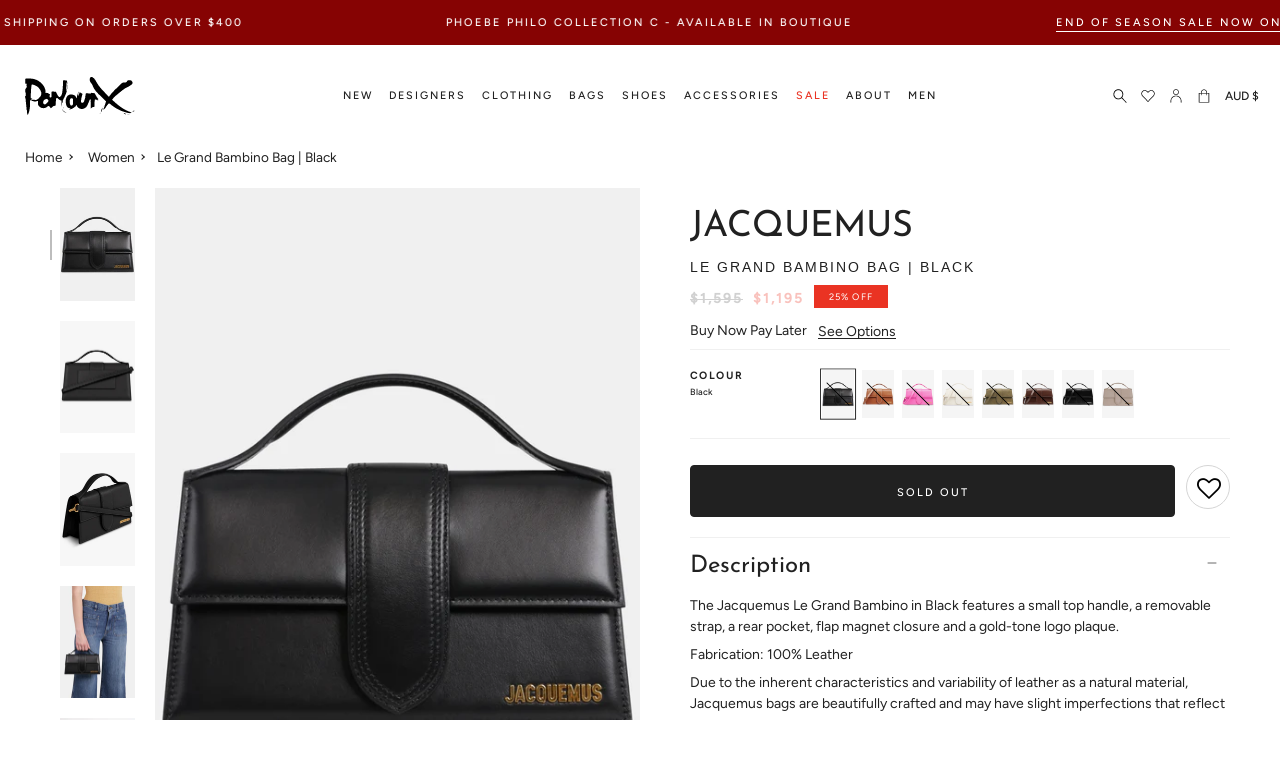

--- FILE ---
content_type: text/html; charset=utf-8
request_url: https://www.parlourx.com/products/le-grand-bambino-black
body_size: 62280
content:
<!doctype html>
<html class="no-js no-touch supports-no-cookies" lang="en">
<head>
<meta charset="UTF-8">
<meta http-equiv="X-UA-Compatible" content="IE=edge">
<meta name="viewport" content="width=device-width, initial-scale=1.0">
  <meta name="theme-color" content="#8191a4">
 
<!--canon-->
 

<link rel="canonical" href="https://www.parlourx.com/products/le-grand-bambino-black" />
  
  <link rel="preconnect" href="//www.parlourx.com" crossorigin>
  <link rel="preconnect" href="https://cdn.shopify.com" crossorigin><link rel="preconnect" href="https://fonts.shopifycdn.com" crossorigin><link rel="preconnect" href="//www.parlourx.com/cdn/fonts/josefin_sans/josefinsans_n4.c8300d95fd4ce72542a6efba9c682da40d144fba.woff2" as="font" type="font/woff2" crossorigin>
<link rel="preconnect" href="//www.parlourx.com/cdn/fonts/avenir_next/avenirnext_n4.7fd0287595be20cd5a683102bf49d073b6abf144.woff2" as="font" type="font/woff2" crossorigin>
  <link href="//www.parlourx.com/cdn/shop/t/268/assets/theme.css?v=73399395876088560931769164080" as="style" rel="preload">
  <link href="//www.parlourx.com/cdn/shop/t/268/assets/vendor.js?v=145267058347461890281759637793" as="script" rel="preload">
  <link href="//www.parlourx.com/cdn/shop/t/268/assets/theme.js?v=97583053467302387501759637793" as="script" rel="preload">
  <link href="//www.parlourx.com/cdn/shop/t/268/assets/fonts.css?v=127698116345056766321759638007" rel="stylesheet" type="text/css" media="all" />
  <link href="//www.parlourx.com/cdn/shop/t/268/assets/additional.css?v=60370625445068753161769152054" rel="stylesheet" type="text/css" media="all" />
  <link href="//www.parlourx.com/cdn/shop/t/268/assets/custom.css?v=64126596570386751521759637793" rel="stylesheet" type="text/css" media="all" />

    <link rel="icon" type="image/png" href="//www.parlourx.com/cdn/shop/files/favicon_374467a1-c5fe-4ea4-ba2b-4130a0c49ae9.png?crop=center&height=32&v=1753902459&width=32">
  
  
  <title>
    
    
    JACQUEMUS LE GRAND BAMBINO BAG BLACK NEW SEASON PARLOUR X SYDNEY
    
    
    
      &ndash; Parlour X
    
  </title>
  
    <meta name="description" content="The Jacquemus Le Grand Bambino in Black features a small top handle, a removable strap, a rear pocket, flap magnet closure and a gold-tone logo plaque. Fabrication: 100% Leather Due to the inherent characteristics and variability of leather as a natural material, Jacquemus bags are beautifully crafted and may have slig">
  
  
<meta property="og:site_name" content="Parlour X">
<meta property="og:url" content="https://www.parlourx.com/products/le-grand-bambino-black">
<meta property="og:title" content="JACQUEMUS LE GRAND BAMBINO BAG BLACK NEW SEASON PARLOUR X SYDNEY">
<meta property="og:type" content="product">
<meta property="og:description" content="The Jacquemus Le Grand Bambino in Black features a small top handle, a removable strap, a rear pocket, flap magnet closure and a gold-tone logo plaque. Fabrication: 100% Leather Due to the inherent characteristics and variability of leather as a natural material, Jacquemus bags are beautifully crafted and may have slig"><meta property="og:image" content="http://www.parlourx.com/cdn/shop/files/Jacquemus_LesSandalesBisou90mmCircle_SquareSandal_Blackjpg.jpg?v=1739419358">
  <meta property="og:image:secure_url" content="https://www.parlourx.com/cdn/shop/files/Jacquemus_LesSandalesBisou90mmCircle_SquareSandal_Blackjpg.jpg?v=1739419358">
  <meta property="og:image:width" content="1000">
  <meta property="og:image:height" content="1500"><meta property="og:price:amount" content="1,195">
  <meta property="og:price:currency" content="AUD"><meta name="twitter:card" content="summary_large_image">
<meta name="twitter:title" content="JACQUEMUS LE GRAND BAMBINO BAG BLACK NEW SEASON PARLOUR X SYDNEY">
<meta name="twitter:description" content="The Jacquemus Le Grand Bambino in Black features a small top handle, a removable strap, a rear pocket, flap magnet closure and a gold-tone logo plaque. Fabrication: 100% Leather Due to the inherent characteristics and variability of leather as a natural material, Jacquemus bags are beautifully crafted and may have slig">

  <!-- CSS ================================================================== -->
  <link href="//www.parlourx.com/cdn/shop/t/268/assets/font-settings.css?v=80769564409771866791762228965" rel="stylesheet" type="text/css" media="all" />
  
<style data-shopify>

:root {--scrollbar-width: 0px;


--COLOR-VIDEO-BG: #f2f2f2;
--COLOR-BG-BRIGHTER: #f2f2f2;

--COLOR-BG: #ffffff;
--COLOR-BG-TRANSPARENT: rgba(255, 255, 255, 0);
--COLOR-BG-SECONDARY: #F7F9FA;
--COLOR-BG-RGB: 255, 255, 255;

--COLOR-TEXT-DARK: #000000;
--COLOR-TEXT: #212121;
--COLOR-TEXT-LIGHT: #646464;


/* === Opacity shades of grey ===*/
--COLOR-A5:  rgba(33, 33, 33, 0.05);
--COLOR-A10: rgba(33, 33, 33, 0.1);
--COLOR-A15: rgba(33, 33, 33, 0.15);
--COLOR-A20: rgba(33, 33, 33, 0.2);
--COLOR-A25: rgba(33, 33, 33, 0.25);
--COLOR-A30: rgba(33, 33, 33, 0.3);
--COLOR-A35: rgba(33, 33, 33, 0.35);
--COLOR-A40: rgba(33, 33, 33, 0.4);
--COLOR-A45: rgba(33, 33, 33, 0.45);
--COLOR-A50: rgba(33, 33, 33, 0.5);
--COLOR-A55: rgba(33, 33, 33, 0.55);
--COLOR-A60: rgba(33, 33, 33, 0.6);
--COLOR-A65: rgba(33, 33, 33, 0.65);
--COLOR-A70: rgba(33, 33, 33, 0.7);
--COLOR-A75: rgba(33, 33, 33, 0.75);
--COLOR-A80: rgba(33, 33, 33, 0.8);
--COLOR-A85: rgba(33, 33, 33, 0.85);
--COLOR-A90: rgba(33, 33, 33, 0.9);
--COLOR-A95: rgba(33, 33, 33, 0.95);

--COLOR-BORDER: rgb(240, 240, 240);
--COLOR-BORDER-LIGHT: #f6f6f6;
--COLOR-BORDER-HAIRLINE: #f7f7f7;
--COLOR-BORDER-DARK: #bdbdbd;/* === Bright color ===*/
--COLOR-PRIMARY: #212121;
--COLOR-PRIMARY-HOVER: #000000;
--COLOR-PRIMARY-FADE: rgba(33, 33, 33, 0.05);
--COLOR-PRIMARY-FADE-HOVER: rgba(33, 33, 33, 0.1);
--COLOR-PRIMARY-LIGHT: #855656;--COLOR-PRIMARY-OPPOSITE: #ffffff;


/* === Secondary Color ===*/
--COLOR-SECONDARY: #8191a4;
--COLOR-SECONDARY-HOVER: #506a89;
--COLOR-SECONDARY-FADE: rgba(129, 145, 164, 0.05);
--COLOR-SECONDARY-FADE-HOVER: rgba(129, 145, 164, 0.1);--COLOR-SECONDARY-OPPOSITE: #ffffff;


/* === link Color ===*/
--COLOR-LINK: #212121;
--COLOR-LINK-FADE: rgba(33, 33, 33, 0.05);
--COLOR-LINK-FADE-HOVER: rgba(33, 33, 33, 0.1);--COLOR-LINK-OPPOSITE: #ffffff;


/* === Product grid sale tags ===*/
--COLOR-SALE-BG: #ffffff;
--COLOR-SALE-TEXT: #ffffff;--COLOR-SALE-TEXT-SECONDARY: #212121;

/* === Product grid badges ===*/
--COLOR-BADGE-BG: #212121;
--COLOR-BADGE-TEXT: #ffffff;

/* === Product sale color ===*/
--COLOR-SALE: #ea3323;

/* === Gray background on Product grid items ===*/--filter-bg: .97;/* === Helper colors for form error states ===*/
--COLOR-ERROR: #721C24;
--COLOR-ERROR-BG: #F8D7DA;
--COLOR-ERROR-BORDER: #F5C6CB;



  --RADIUS: 0px;
  --RADIUS-SELECT: 0px;


--COLOR-ANNOUNCEMENT-BG: #ffffff;
--COLOR-ANNOUNCEMENT-TEXT: #ab8c52;
--COLOR-ANNOUNCEMENT-BORDER: #e6ddcb;

--COLOR-HEADER-BG: #ffffff;
--COLOR-HEADER-BG-TRANSPARENT: rgba(255, 255, 255, 0);
--COLOR-HEADER-LINK: #212121;

--COLOR-MENU-BG: #ffffff;
--COLOR-MENU-LINK: #212121;
--COLOR-SUBMENU-BG: #ffffff;
--COLOR-SUBMENU-LINK: #212121;
--COLOR-SUBMENU-TEXT-LIGHT: #646464;
--COLOR-MENU-TRANSPARENT: #ffffff;

--COLOR-FOOTER-BG: #ffffff;
--COLOR-FOOTER-TEXT: #212121;
--COLOR-FOOTER-LINK: #212121;
--COLOR-FOOTER-BORDER: #212121;

--TRANSPARENT: rgba(255, 255, 255, 0);

/* === Default overlay opacity ===*/
--overlay-opacity: 0;

/* === Custom Cursor ===*/
--ICON-ZOOM-IN: url( "//www.parlourx.com/cdn/shop/t/268/assets/icon-zoom-in.svg?v=182473373117644429561759637793" );
--ICON-ZOOM-OUT: url( "//www.parlourx.com/cdn/shop/t/268/assets/icon-zoom-out.svg?v=101497157853986683871759637793" );

/* === Custom Icons ===*/


  
  --ICON-ADD-BAG: url( "//www.parlourx.com/cdn/shop/t/268/assets/icon-add-bag.svg?v=23763382405227654651759637793" );
  --ICON-ADD-CART: url( "//www.parlourx.com/cdn/shop/t/268/assets/icon-add-cart.svg?v=3962293684743587821759637793" );
  --ICON-ARROW-LEFT: url( "//www.parlourx.com/cdn/shop/t/268/assets/icon-arrow-left.svg?v=183900537280936926591759637793" );
  --ICON-ARROW-RIGHT: url( "//www.parlourx.com/cdn/shop/t/268/assets/icon-arrow-right.svg?v=12065742888274855121759637793" );
  --ICON-SELECT: url("//www.parlourx.com/cdn/shop/t/268/assets/icon-select.svg?v=167170173659852274001759637793");


--PRODUCT-GRID-ASPECT-RATIO: 150.0%;

/* === Typography ===*/
--FONT-WEIGHT-BODY: 400;
--FONT-WEIGHT-BODY-BOLD: 500;

--FONT-STACK-BODY: Figtree, sans-serif;
--FONT-STYLE-BODY: normal;
--FONT-STYLE-BODY-ITALIC: italic;
--FONT-ADJUST-BODY: 0.85;

--FONT-WEIGHT-HEADING: 400;
--FONT-WEIGHT-HEADING-BOLD: 500;

--FONT-STACK-HEADING: "Josefin Sans", sans-serif;
--FONT-STYLE-HEADING: normal;
--FONT-STYLE-HEADING-ITALIC: italic;
--FONT-ADJUST-HEADING: 1.0;

--FONT-STACK-NAV: Figtree, sans-serif;
--FONT-STYLE-NAV: normal;
--FONT-STYLE-NAV-ITALIC: italic;
--FONT-ADJUST-NAV: 1.0;

--FONT-WEIGHT-NAV: 400;
--FONT-WEIGHT-NAV-BOLD: 500;

--FONT-SIZE-BASE: 0.85rem;
--FONT-SIZE-BASE-PERCENT: 0.85;

/* === Parallax ===*/
--PARALLAX-STRENGTH-MIN: 120.0%;
--PARALLAX-STRENGTH-MAX: 130.0%;--LAYOUT-OUTER: 50px;
  --LAYOUT-GUTTER: 32px;
  --LAYOUT-OUTER-MEDIUM: 30px;
  --LAYOUT-GUTTER-MEDIUM: 22px;
  --LAYOUT-OUTER-SMALL: 16px;
  --LAYOUT-GUTTER-SMALL: 16px;--base-animation-delay: 0ms;
--line-height-normal: 1.375; /* Equals to line-height: normal; */--ICON-STROKE-WIDTH: 1px;/* === Button General ===*/
--BTN-FONT-STACK: Figtree, sans-serif;
--BTN-FONT-WEIGHT: 400;
--BTN-FONT-STYLE: normal;
--BTN-FONT-SIZE: 13px;

--BTN-LETTER-SPACING: 0.1em;
--BTN-UPPERCASE: uppercase;

/* === Button Primary ===*/
--BTN-PRIMARY-BORDER-COLOR: #212121;
--BTN-PRIMARY-BG-COLOR: #212121;
--BTN-PRIMARY-TEXT-COLOR: #ffffff;


  --BTN-PRIMARY-BG-COLOR-BRIGHTER: #3b3b3b;


/* === Button Secondary ===*/
--BTN-SECONDARY-BORDER-COLOR: #ab8c52;
--BTN-SECONDARY-BG-COLOR: #ab8c52;
--BTN-SECONDARY-TEXT-COLOR: #ffffff;


  --BTN-SECONDARY-BG-COLOR-BRIGHTER: #9a7e4a;


/* === Button White ===*/
--TEXT-BTN-BORDER-WHITE: #fff;
--TEXT-BTN-BG-WHITE: #fff;
--TEXT-BTN-WHITE: #000;
--TEXT-BTN-BG-WHITE-BRIGHTER: #f2f2f2;

/* === Button Black ===*/
--TEXT-BTN-BG-BLACK: #000;
--TEXT-BTN-BORDER-BLACK: #000;
--TEXT-BTN-BLACK: #fff;
--TEXT-BTN-BG-BLACK-BRIGHTER: #1a1a1a
}
</style>

  <link href="//www.parlourx.com/cdn/shop/t/268/assets/theme.css?v=73399395876088560931769164080" rel="stylesheet" type="text/css" media="all" />
  <link href="//www.parlourx.com/cdn/shop/t/268/assets/globo-css.css?v=164253239532095350471759637793" rel="stylesheet" type="text/css" media="all" />
<script>
window.KiwiSizing = window.KiwiSizing === undefined ? {} : window.KiwiSizing;
KiwiSizing.shop = "parlour-x.myshopify.com";


KiwiSizing.data = {
  collections: "283061092433,97389019217,270883192913,266367074385,261616697425",
  tags: "Colour_Black,Colour_Gold,Colour_le-grand-bambino-bag-dark-yellow,Colour_le-grand-bambino-bag-light-green,Colour_le-grand-bambino-bag-pale-blue,Colour_le-grand-bambino-bag-pink,Colour_le-grand-bambino-dark-brown,Colour_le-grand-bambino-white,Colour_le-grand-bambino-yellow,Designer_Jacquemus,flag--sold-out,gender--women,gifting,J20,Sale,springclean20,Style_Accessories,Style_Bags,Style_Bags_Crossbody,Style_Bags_Everyday,Style_Bags_Handbag,Style_Bags_Handbags",
  product: "6718188879953",
  vendor: "JACQUEMUS",
  type: "BAGS",
  title: "Le Grand Bambino Bag | Black",
  images: ["\/\/www.parlourx.com\/cdn\/shop\/files\/Jacquemus_LesSandalesBisou90mmCircle_SquareSandal_Blackjpg.jpg?v=1739419358","\/\/www.parlourx.com\/cdn\/shop\/files\/jacquemus-bags-le-grand-bambino-bag-black-31593159000145.jpg?v=1739419358","\/\/www.parlourx.com\/cdn\/shop\/files\/jacquemus-bags-le-grand-bambino-bag-black-31593159032913.jpg?v=1739419358","\/\/www.parlourx.com\/cdn\/shop\/files\/Jacquemus_LeDabarderScalaS_LessTop_Camel_1365.jpg?v=1739419358"],
  options: [{"name":"COLOUR","position":1,"values":["BLACK"]}],
  variants: [{"id":39629570867281,"title":"BLACK","option1":"BLACK","option2":null,"option3":null,"sku":"JACQ-21H213BA007-BLACK","requires_shipping":true,"taxable":true,"featured_image":null,"available":false,"name":"Le Grand Bambino Bag | Black - BLACK","public_title":"BLACK","options":["BLACK"],"price":119500,"weight":0,"compare_at_price":159500,"inventory_management":"shopify","barcode":"7100000340823","requires_selling_plan":false,"selling_plan_allocations":[],"quantity_rule":{"min":1,"max":null,"increment":1}}],
};

</script>
  <script>
  
    if (window.navigator.userAgent.indexOf('MSIE ') > 0 || window.navigator.userAgent.indexOf('Trident/') > 0) {
      document.documentElement.className = document.documentElement.className + ' ie';
      var scripts = document.getElementsByTagName('script')[0];
      var polyfill = document.createElement("script");
      polyfill.defer = true;
      polyfill.src = "//www.parlourx.com/cdn/shop/t/268/assets/ie11.js?v=144489047535103983231759637793";
      scripts.parentNode.insertBefore(polyfill, scripts);
    } else {
      document.documentElement.className = document.documentElement.className.replace('no-js', 'js');
    }
    let root = '/';
    if (root[root.length - 1] !== '/') {
      root = root + '/';
    }
    window.theme = {
      routes: {
        root: root,
        cart: '/cart',
        cart_add_url: '/cart/add',
        product_recommendations_url: '/recommendations/products',
        predictive_search_url: '/search/suggest',
        addresses_url: '/account/addresses'
      },
      assets: {
        photoswipe: '//www.parlourx.com/cdn/shop/t/268/assets/photoswipe.js?v=101811760775731399961759637793',
        smoothscroll: '//www.parlourx.com/cdn/shop/t/268/assets/smoothscroll.js?v=37906625415260927261759637793',
        swatches: '//www.parlourx.com/cdn/shop/t/268/assets/swatches.json?v=184343565545568312921759637793',
        base: "//www.parlourx.com/cdn/shop/t/268/assets/",
      },
      strings: {
        addToCart: "Add to cart",
        soldOut: "Sold Out",
        from: "From",
        preOrder: "Pre-order",
        sale: "Sale",
        subscription: "Subscription",
        unavailable: "Unavailable",
        unitPrice: "Unit price",
        unitPriceSeparator: "per",
        shippingCalcSubmitButton: "Calculate shipping",
        shippingCalcSubmitButtonDisabled: "Calculating...",
        selectValue: "Select value",
        selectColor: "Select colour",
        oneColor: "colour",
        otherColor: "colours",
        upsellAddToCart: "Add",
        free: "Free",
      },
      settings: {
        customerLoggedIn: null ? true : false,
        cartDrawerEnabled: true,
        enableQuickAdd: true,
        enableAnimations: true,
        transparentHeader: false,
      },
      moneyFormat: false ? "\u003cspan class=money\u003e${{amount_no_decimals}} AUD\u003c\/span\u003e" : "\u003cspan class=money\u003e${{amount_no_decimals}}\u003c\/span\u003e",
      moneyWithoutCurrencyFormat: "\u003cspan class=money\u003e${{amount_no_decimals}}\u003c\/span\u003e",
      moneyWithCurrencyFormat: "\u003cspan class=money\u003e${{amount_no_decimals}} AUD\u003c\/span\u003e",
      subtotal: 0,
      info: {
        name: 'broadcast'
      },
      version: '3.8.0'
    };
    if (window.performance) {
      window.performance.mark('init');
    } else {
      window.fastNetworkAndCPU = false;
    }
    const firstSectionImage = document.querySelector('.main-content > .shopify-section img');
    if (firstSectionImage) {
      firstSectionImage.setAttribute('loading', 'eager');
      firstSectionImage.setAttribute('fetchpriority', 'high');
    }
  </script>
  
    <script src="//www.parlourx.com/cdn/shopifycloud/storefront/assets/themes_support/shopify_common-5f594365.js" defer="defer"></script>
  
  <!-- Theme Javascript ============================================================== -->
  <script src="//www.parlourx.com/cdn/shop/t/268/assets/vendor.js?v=145267058347461890281759637793" defer="defer"></script>
  <script src="//www.parlourx.com/cdn/shop/t/268/assets/theme.js?v=97583053467302387501759637793" defer="defer"></script>
  <!-- Shopify app scripts =========================================================== -->
  <script>window.nfecShopVersion = '1769182861';window.nfecJsVersion = '449674';window.nfecCVersion = 61252</script><script>window.performance && window.performance.mark && window.performance.mark('shopify.content_for_header.start');</script><meta name="google-site-verification" content="DsaQ9seOPgiM1Fn3PlToJk5Uytd8dIdm8nH9_dJKnms">
<meta id="shopify-digital-wallet" name="shopify-digital-wallet" content="/10101293137/digital_wallets/dialog">
<meta name="shopify-checkout-api-token" content="c8bda151d7e90ded9a8bc31a41dcfb83">
<meta id="in-context-paypal-metadata" data-shop-id="10101293137" data-venmo-supported="false" data-environment="production" data-locale="en_US" data-paypal-v4="true" data-currency="AUD">
<link rel="alternate" hreflang="x-default" href="https://www.parlourx.com/products/le-grand-bambino-black">
<link rel="alternate" hreflang="zh-Hans-CN" href="https://www.parlourx.com/zh-cn/products/le-grand-bambino-black">
<link rel="alternate" hreflang="en-AU" href="https://www.parlourx.com/products/le-grand-bambino-black">
<link rel="alternate" hreflang="zh-Hans-AU" href="https://www.parlourx.com/zh/products/le-grand-bambino-black">
<link rel="alternate" type="application/json+oembed" href="https://www.parlourx.com/products/le-grand-bambino-black.oembed">
<script async="async" src="/checkouts/internal/preloads.js?locale=en-AU"></script>
<link rel="preconnect" href="https://shop.app" crossorigin="anonymous">
<script async="async" src="https://shop.app/checkouts/internal/preloads.js?locale=en-AU&shop_id=10101293137" crossorigin="anonymous"></script>
<script id="apple-pay-shop-capabilities" type="application/json">{"shopId":10101293137,"countryCode":"AU","currencyCode":"AUD","merchantCapabilities":["supports3DS"],"merchantId":"gid:\/\/shopify\/Shop\/10101293137","merchantName":"Parlour X","requiredBillingContactFields":["postalAddress","email","phone"],"requiredShippingContactFields":["postalAddress","email","phone"],"shippingType":"shipping","supportedNetworks":["visa","masterCard","amex","jcb"],"total":{"type":"pending","label":"Parlour X","amount":"1.00"},"shopifyPaymentsEnabled":true,"supportsSubscriptions":true}</script>
<script id="shopify-features" type="application/json">{"accessToken":"c8bda151d7e90ded9a8bc31a41dcfb83","betas":["rich-media-storefront-analytics"],"domain":"www.parlourx.com","predictiveSearch":true,"shopId":10101293137,"locale":"en"}</script>
<script>var Shopify = Shopify || {};
Shopify.shop = "parlour-x.myshopify.com";
Shopify.locale = "en";
Shopify.currency = {"active":"AUD","rate":"1.0"};
Shopify.country = "AU";
Shopify.theme = {"name":"Website V3.7","id":185035456881,"schema_name":"Broadcast","schema_version":"3.8.0","theme_store_id":868,"role":"main"};
Shopify.theme.handle = "null";
Shopify.theme.style = {"id":null,"handle":null};
Shopify.cdnHost = "www.parlourx.com/cdn";
Shopify.routes = Shopify.routes || {};
Shopify.routes.root = "/";</script>
<script type="module">!function(o){(o.Shopify=o.Shopify||{}).modules=!0}(window);</script>
<script>!function(o){function n(){var o=[];function n(){o.push(Array.prototype.slice.apply(arguments))}return n.q=o,n}var t=o.Shopify=o.Shopify||{};t.loadFeatures=n(),t.autoloadFeatures=n()}(window);</script>
<script>
  window.ShopifyPay = window.ShopifyPay || {};
  window.ShopifyPay.apiHost = "shop.app\/pay";
  window.ShopifyPay.redirectState = null;
</script>
<script id="shop-js-analytics" type="application/json">{"pageType":"product"}</script>
<script defer="defer" async type="module" src="//www.parlourx.com/cdn/shopifycloud/shop-js/modules/v2/client.init-shop-cart-sync_BT-GjEfc.en.esm.js"></script>
<script defer="defer" async type="module" src="//www.parlourx.com/cdn/shopifycloud/shop-js/modules/v2/chunk.common_D58fp_Oc.esm.js"></script>
<script defer="defer" async type="module" src="//www.parlourx.com/cdn/shopifycloud/shop-js/modules/v2/chunk.modal_xMitdFEc.esm.js"></script>
<script type="module">
  await import("//www.parlourx.com/cdn/shopifycloud/shop-js/modules/v2/client.init-shop-cart-sync_BT-GjEfc.en.esm.js");
await import("//www.parlourx.com/cdn/shopifycloud/shop-js/modules/v2/chunk.common_D58fp_Oc.esm.js");
await import("//www.parlourx.com/cdn/shopifycloud/shop-js/modules/v2/chunk.modal_xMitdFEc.esm.js");

  window.Shopify.SignInWithShop?.initShopCartSync?.({"fedCMEnabled":true,"windoidEnabled":true});

</script>
<script>
  window.Shopify = window.Shopify || {};
  if (!window.Shopify.featureAssets) window.Shopify.featureAssets = {};
  window.Shopify.featureAssets['shop-js'] = {"shop-cart-sync":["modules/v2/client.shop-cart-sync_DZOKe7Ll.en.esm.js","modules/v2/chunk.common_D58fp_Oc.esm.js","modules/v2/chunk.modal_xMitdFEc.esm.js"],"init-fed-cm":["modules/v2/client.init-fed-cm_B6oLuCjv.en.esm.js","modules/v2/chunk.common_D58fp_Oc.esm.js","modules/v2/chunk.modal_xMitdFEc.esm.js"],"shop-cash-offers":["modules/v2/client.shop-cash-offers_D2sdYoxE.en.esm.js","modules/v2/chunk.common_D58fp_Oc.esm.js","modules/v2/chunk.modal_xMitdFEc.esm.js"],"shop-login-button":["modules/v2/client.shop-login-button_QeVjl5Y3.en.esm.js","modules/v2/chunk.common_D58fp_Oc.esm.js","modules/v2/chunk.modal_xMitdFEc.esm.js"],"pay-button":["modules/v2/client.pay-button_DXTOsIq6.en.esm.js","modules/v2/chunk.common_D58fp_Oc.esm.js","modules/v2/chunk.modal_xMitdFEc.esm.js"],"shop-button":["modules/v2/client.shop-button_DQZHx9pm.en.esm.js","modules/v2/chunk.common_D58fp_Oc.esm.js","modules/v2/chunk.modal_xMitdFEc.esm.js"],"avatar":["modules/v2/client.avatar_BTnouDA3.en.esm.js"],"init-windoid":["modules/v2/client.init-windoid_CR1B-cfM.en.esm.js","modules/v2/chunk.common_D58fp_Oc.esm.js","modules/v2/chunk.modal_xMitdFEc.esm.js"],"init-shop-for-new-customer-accounts":["modules/v2/client.init-shop-for-new-customer-accounts_C_vY_xzh.en.esm.js","modules/v2/client.shop-login-button_QeVjl5Y3.en.esm.js","modules/v2/chunk.common_D58fp_Oc.esm.js","modules/v2/chunk.modal_xMitdFEc.esm.js"],"init-shop-email-lookup-coordinator":["modules/v2/client.init-shop-email-lookup-coordinator_BI7n9ZSv.en.esm.js","modules/v2/chunk.common_D58fp_Oc.esm.js","modules/v2/chunk.modal_xMitdFEc.esm.js"],"init-shop-cart-sync":["modules/v2/client.init-shop-cart-sync_BT-GjEfc.en.esm.js","modules/v2/chunk.common_D58fp_Oc.esm.js","modules/v2/chunk.modal_xMitdFEc.esm.js"],"shop-toast-manager":["modules/v2/client.shop-toast-manager_DiYdP3xc.en.esm.js","modules/v2/chunk.common_D58fp_Oc.esm.js","modules/v2/chunk.modal_xMitdFEc.esm.js"],"init-customer-accounts":["modules/v2/client.init-customer-accounts_D9ZNqS-Q.en.esm.js","modules/v2/client.shop-login-button_QeVjl5Y3.en.esm.js","modules/v2/chunk.common_D58fp_Oc.esm.js","modules/v2/chunk.modal_xMitdFEc.esm.js"],"init-customer-accounts-sign-up":["modules/v2/client.init-customer-accounts-sign-up_iGw4briv.en.esm.js","modules/v2/client.shop-login-button_QeVjl5Y3.en.esm.js","modules/v2/chunk.common_D58fp_Oc.esm.js","modules/v2/chunk.modal_xMitdFEc.esm.js"],"shop-follow-button":["modules/v2/client.shop-follow-button_CqMgW2wH.en.esm.js","modules/v2/chunk.common_D58fp_Oc.esm.js","modules/v2/chunk.modal_xMitdFEc.esm.js"],"checkout-modal":["modules/v2/client.checkout-modal_xHeaAweL.en.esm.js","modules/v2/chunk.common_D58fp_Oc.esm.js","modules/v2/chunk.modal_xMitdFEc.esm.js"],"shop-login":["modules/v2/client.shop-login_D91U-Q7h.en.esm.js","modules/v2/chunk.common_D58fp_Oc.esm.js","modules/v2/chunk.modal_xMitdFEc.esm.js"],"lead-capture":["modules/v2/client.lead-capture_BJmE1dJe.en.esm.js","modules/v2/chunk.common_D58fp_Oc.esm.js","modules/v2/chunk.modal_xMitdFEc.esm.js"],"payment-terms":["modules/v2/client.payment-terms_Ci9AEqFq.en.esm.js","modules/v2/chunk.common_D58fp_Oc.esm.js","modules/v2/chunk.modal_xMitdFEc.esm.js"]};
</script>
<script>(function() {
  var isLoaded = false;
  function asyncLoad() {
    if (isLoaded) return;
    isLoaded = true;
    var urls = ["https:\/\/assets.smartwishlist.webmarked.net\/static\/v6\/smartwishlist.js?shop=parlour-x.myshopify.com","https:\/\/cdn-scripts.signifyd.com\/shopify\/script-tag.js?shop=parlour-x.myshopify.com","https:\/\/str.rise-ai.com\/?shop=parlour-x.myshopify.com","https:\/\/strn.rise-ai.com\/?shop=parlour-x.myshopify.com","https:\/\/d5zu2f4xvqanl.cloudfront.net\/42\/fe\/loader_2.js?shop=parlour-x.myshopify.com","https:\/\/app.kiwisizing.com\/web\/js\/dist\/kiwiSizing\/plugin\/SizingPlugin.prod.js?v=330\u0026shop=parlour-x.myshopify.com","https:\/\/config.gorgias.chat\/bundle-loader\/01GYCCJNZC7A4KZJJVF4VM4GVR?source=shopify1click\u0026shop=parlour-x.myshopify.com","https:\/\/static.klaviyo.com\/onsite\/js\/klaviyo.js?company_id=TYaWgS\u0026shop=parlour-x.myshopify.com","https:\/\/dr4qe3ddw9y32.cloudfront.net\/awin-shopify-integration-code.js?aid=113444\u0026v=shopifyApp_5.1.2\u0026ts=1740538094044\u0026shop=parlour-x.myshopify.com","https:\/\/shopify-extension.getredo.com\/main.js?widget_id=a7t1e7y3gee6911\u0026shop=parlour-x.myshopify.com","https:\/\/cdn.9gtb.com\/loader.js?g_cvt_id=3a8b0d11-f55f-48d7-9d7b-d493aa925245\u0026shop=parlour-x.myshopify.com"];
    for (var i = 0; i < urls.length; i++) {
      var s = document.createElement('script');
      s.type = 'text/javascript';
      s.async = true;
      s.src = urls[i];
      var x = document.getElementsByTagName('script')[0];
      x.parentNode.insertBefore(s, x);
    }
  };
  if(window.attachEvent) {
    window.attachEvent('onload', asyncLoad);
  } else {
    window.addEventListener('load', asyncLoad, false);
  }
})();</script>
<script id="__st">var __st={"a":10101293137,"offset":39600,"reqid":"96142466-f0b0-42b4-a2e3-815110347282-1769184395","pageurl":"www.parlourx.com\/products\/le-grand-bambino-black","u":"c19cc47de9fd","p":"product","rtyp":"product","rid":6718188879953};</script>
<script>window.ShopifyPaypalV4VisibilityTracking = true;</script>
<script id="captcha-bootstrap">!function(){'use strict';const t='contact',e='account',n='new_comment',o=[[t,t],['blogs',n],['comments',n],[t,'customer']],c=[[e,'customer_login'],[e,'guest_login'],[e,'recover_customer_password'],[e,'create_customer']],r=t=>t.map((([t,e])=>`form[action*='/${t}']:not([data-nocaptcha='true']) input[name='form_type'][value='${e}']`)).join(','),a=t=>()=>t?[...document.querySelectorAll(t)].map((t=>t.form)):[];function s(){const t=[...o],e=r(t);return a(e)}const i='password',u='form_key',d=['recaptcha-v3-token','g-recaptcha-response','h-captcha-response',i],f=()=>{try{return window.sessionStorage}catch{return}},m='__shopify_v',_=t=>t.elements[u];function p(t,e,n=!1){try{const o=window.sessionStorage,c=JSON.parse(o.getItem(e)),{data:r}=function(t){const{data:e,action:n}=t;return t[m]||n?{data:e,action:n}:{data:t,action:n}}(c);for(const[e,n]of Object.entries(r))t.elements[e]&&(t.elements[e].value=n);n&&o.removeItem(e)}catch(o){console.error('form repopulation failed',{error:o})}}const l='form_type',E='cptcha';function T(t){t.dataset[E]=!0}const w=window,h=w.document,L='Shopify',v='ce_forms',y='captcha';let A=!1;((t,e)=>{const n=(g='f06e6c50-85a8-45c8-87d0-21a2b65856fe',I='https://cdn.shopify.com/shopifycloud/storefront-forms-hcaptcha/ce_storefront_forms_captcha_hcaptcha.v1.5.2.iife.js',D={infoText:'Protected by hCaptcha',privacyText:'Privacy',termsText:'Terms'},(t,e,n)=>{const o=w[L][v],c=o.bindForm;if(c)return c(t,g,e,D).then(n);var r;o.q.push([[t,g,e,D],n]),r=I,A||(h.body.append(Object.assign(h.createElement('script'),{id:'captcha-provider',async:!0,src:r})),A=!0)});var g,I,D;w[L]=w[L]||{},w[L][v]=w[L][v]||{},w[L][v].q=[],w[L][y]=w[L][y]||{},w[L][y].protect=function(t,e){n(t,void 0,e),T(t)},Object.freeze(w[L][y]),function(t,e,n,w,h,L){const[v,y,A,g]=function(t,e,n){const i=e?o:[],u=t?c:[],d=[...i,...u],f=r(d),m=r(i),_=r(d.filter((([t,e])=>n.includes(e))));return[a(f),a(m),a(_),s()]}(w,h,L),I=t=>{const e=t.target;return e instanceof HTMLFormElement?e:e&&e.form},D=t=>v().includes(t);t.addEventListener('submit',(t=>{const e=I(t);if(!e)return;const n=D(e)&&!e.dataset.hcaptchaBound&&!e.dataset.recaptchaBound,o=_(e),c=g().includes(e)&&(!o||!o.value);(n||c)&&t.preventDefault(),c&&!n&&(function(t){try{if(!f())return;!function(t){const e=f();if(!e)return;const n=_(t);if(!n)return;const o=n.value;o&&e.removeItem(o)}(t);const e=Array.from(Array(32),(()=>Math.random().toString(36)[2])).join('');!function(t,e){_(t)||t.append(Object.assign(document.createElement('input'),{type:'hidden',name:u})),t.elements[u].value=e}(t,e),function(t,e){const n=f();if(!n)return;const o=[...t.querySelectorAll(`input[type='${i}']`)].map((({name:t})=>t)),c=[...d,...o],r={};for(const[a,s]of new FormData(t).entries())c.includes(a)||(r[a]=s);n.setItem(e,JSON.stringify({[m]:1,action:t.action,data:r}))}(t,e)}catch(e){console.error('failed to persist form',e)}}(e),e.submit())}));const S=(t,e)=>{t&&!t.dataset[E]&&(n(t,e.some((e=>e===t))),T(t))};for(const o of['focusin','change'])t.addEventListener(o,(t=>{const e=I(t);D(e)&&S(e,y())}));const B=e.get('form_key'),M=e.get(l),P=B&&M;t.addEventListener('DOMContentLoaded',(()=>{const t=y();if(P)for(const e of t)e.elements[l].value===M&&p(e,B);[...new Set([...A(),...v().filter((t=>'true'===t.dataset.shopifyCaptcha))])].forEach((e=>S(e,t)))}))}(h,new URLSearchParams(w.location.search),n,t,e,['guest_login'])})(!0,!0)}();</script>
<script integrity="sha256-4kQ18oKyAcykRKYeNunJcIwy7WH5gtpwJnB7kiuLZ1E=" data-source-attribution="shopify.loadfeatures" defer="defer" src="//www.parlourx.com/cdn/shopifycloud/storefront/assets/storefront/load_feature-a0a9edcb.js" crossorigin="anonymous"></script>
<script crossorigin="anonymous" defer="defer" src="//www.parlourx.com/cdn/shopifycloud/storefront/assets/shopify_pay/storefront-65b4c6d7.js?v=20250812"></script>
<script data-source-attribution="shopify.dynamic_checkout.dynamic.init">var Shopify=Shopify||{};Shopify.PaymentButton=Shopify.PaymentButton||{isStorefrontPortableWallets:!0,init:function(){window.Shopify.PaymentButton.init=function(){};var t=document.createElement("script");t.src="https://www.parlourx.com/cdn/shopifycloud/portable-wallets/latest/portable-wallets.en.js",t.type="module",document.head.appendChild(t)}};
</script>
<script data-source-attribution="shopify.dynamic_checkout.buyer_consent">
  function portableWalletsHideBuyerConsent(e){var t=document.getElementById("shopify-buyer-consent"),n=document.getElementById("shopify-subscription-policy-button");t&&n&&(t.classList.add("hidden"),t.setAttribute("aria-hidden","true"),n.removeEventListener("click",e))}function portableWalletsShowBuyerConsent(e){var t=document.getElementById("shopify-buyer-consent"),n=document.getElementById("shopify-subscription-policy-button");t&&n&&(t.classList.remove("hidden"),t.removeAttribute("aria-hidden"),n.addEventListener("click",e))}window.Shopify?.PaymentButton&&(window.Shopify.PaymentButton.hideBuyerConsent=portableWalletsHideBuyerConsent,window.Shopify.PaymentButton.showBuyerConsent=portableWalletsShowBuyerConsent);
</script>
<script data-source-attribution="shopify.dynamic_checkout.cart.bootstrap">document.addEventListener("DOMContentLoaded",(function(){function t(){return document.querySelector("shopify-accelerated-checkout-cart, shopify-accelerated-checkout")}if(t())Shopify.PaymentButton.init();else{new MutationObserver((function(e,n){t()&&(Shopify.PaymentButton.init(),n.disconnect())})).observe(document.body,{childList:!0,subtree:!0})}}));
</script>
<link id="shopify-accelerated-checkout-styles" rel="stylesheet" media="screen" href="https://www.parlourx.com/cdn/shopifycloud/portable-wallets/latest/accelerated-checkout-backwards-compat.css" crossorigin="anonymous">
<style id="shopify-accelerated-checkout-cart">
        #shopify-buyer-consent {
  margin-top: 1em;
  display: inline-block;
  width: 100%;
}

#shopify-buyer-consent.hidden {
  display: none;
}

#shopify-subscription-policy-button {
  background: none;
  border: none;
  padding: 0;
  text-decoration: underline;
  font-size: inherit;
  cursor: pointer;
}

#shopify-subscription-policy-button::before {
  box-shadow: none;
}

      </style>

<script>window.performance && window.performance.mark && window.performance.mark('shopify.content_for_header.end');</script>
      <!-- Google Tag Manager -->
    <script>(function(w,d,s,l,i){w[l]=w[l]||[];w[l].push({'gtm.start':
    new Date().getTime(),event:'gtm.js'});var f=d.getElementsByTagName(s)[0],
    j=d.createElement(s),dl=l!='dataLayer'?'&l='+l:'';j.async=true;j.src=
    'https://www.googletagmanager.com/gtm.js?id='+i+dl;f.parentNode.insertBefore(j,f);
    })(window,document,'script','dataLayer','GTM-KZXZM45');</script>
    <!-- End Google Tag Manager -->
  <script src="//www.parlourx.com/cdn/shop/t/268/assets/timesact.js?v=93071381721886254081759637793" defer="defer"></script>
<!-- Hotjar Tracking Code for https://www.parlourx.com -->
<script>
    (function(h,o,t,j,a,r){
        h.hj=h.hj||function(){(h.hj.q=h.hj.q||[]).push(arguments)};
        h._hjSettings={hjid:3615206,hjsv:6};
        a=o.getElementsByTagName('head')[0];
        r=o.createElement('script');r.async=1;
        r.src=t+h._hjSettings.hjid+j+h._hjSettings.hjsv;
        a.appendChild(r);
    })(window,document,'https://static.hotjar.com/c/hotjar-','.js?sv=');
</script>


 <style>
   .grandparent .header__grandparent__links {
    flex: inherit !important;
} 
.header__grandparent__links .dropdown__family .media-links .media-chunk a span{
  font-size: 9.2px !important;
}   
   .header__grandparent__links .dropdown__family .navlink--child span{
  font-size: 12px !important;
}   
 @media (min-width: 767px) and (max-width: 810px){
   .header__logo {
     margin: 0 24px;
   }
 }  
 </style> 
<!-- BEGIN app block: shopify://apps/klaviyo-email-marketing-sms/blocks/klaviyo-onsite-embed/2632fe16-c075-4321-a88b-50b567f42507 -->












  <script async src="https://static.klaviyo.com/onsite/js/TYaWgS/klaviyo.js?company_id=TYaWgS"></script>
  <script>!function(){if(!window.klaviyo){window._klOnsite=window._klOnsite||[];try{window.klaviyo=new Proxy({},{get:function(n,i){return"push"===i?function(){var n;(n=window._klOnsite).push.apply(n,arguments)}:function(){for(var n=arguments.length,o=new Array(n),w=0;w<n;w++)o[w]=arguments[w];var t="function"==typeof o[o.length-1]?o.pop():void 0,e=new Promise((function(n){window._klOnsite.push([i].concat(o,[function(i){t&&t(i),n(i)}]))}));return e}}})}catch(n){window.klaviyo=window.klaviyo||[],window.klaviyo.push=function(){var n;(n=window._klOnsite).push.apply(n,arguments)}}}}();</script>

  
    <script id="viewed_product">
      if (item == null) {
        var _learnq = _learnq || [];

        var MetafieldReviews = null
        var MetafieldYotpoRating = null
        var MetafieldYotpoCount = null
        var MetafieldLooxRating = null
        var MetafieldLooxCount = null
        var okendoProduct = null
        var okendoProductReviewCount = null
        var okendoProductReviewAverageValue = null
        try {
          // The following fields are used for Customer Hub recently viewed in order to add reviews.
          // This information is not part of __kla_viewed. Instead, it is part of __kla_viewed_reviewed_items
          MetafieldReviews = {};
          MetafieldYotpoRating = null
          MetafieldYotpoCount = null
          MetafieldLooxRating = null
          MetafieldLooxCount = null

          okendoProduct = null
          // If the okendo metafield is not legacy, it will error, which then requires the new json formatted data
          if (okendoProduct && 'error' in okendoProduct) {
            okendoProduct = null
          }
          okendoProductReviewCount = okendoProduct ? okendoProduct.reviewCount : null
          okendoProductReviewAverageValue = okendoProduct ? okendoProduct.reviewAverageValue : null
        } catch (error) {
          console.error('Error in Klaviyo onsite reviews tracking:', error);
        }

        var item = {
          Name: "Le Grand Bambino Bag | Black",
          ProductID: 6718188879953,
          Categories: ["Handbag","JACQUEMUS","Jacquemus Le Grand Bambino Bag","Perfect Pairings 2","Test"],
          ImageURL: "https://www.parlourx.com/cdn/shop/files/Jacquemus_LesSandalesBisou90mmCircle_SquareSandal_Blackjpg_grande.jpg?v=1739419358",
          URL: "https://www.parlourx.com/products/le-grand-bambino-black",
          Brand: "JACQUEMUS",
          Price: "$1,195",
          Value: "1,195",
          CompareAtPrice: "$1,595"
        };
        _learnq.push(['track', 'Viewed Product', item]);
        _learnq.push(['trackViewedItem', {
          Title: item.Name,
          ItemId: item.ProductID,
          Categories: item.Categories,
          ImageUrl: item.ImageURL,
          Url: item.URL,
          Metadata: {
            Brand: item.Brand,
            Price: item.Price,
            Value: item.Value,
            CompareAtPrice: item.CompareAtPrice
          },
          metafields:{
            reviews: MetafieldReviews,
            yotpo:{
              rating: MetafieldYotpoRating,
              count: MetafieldYotpoCount,
            },
            loox:{
              rating: MetafieldLooxRating,
              count: MetafieldLooxCount,
            },
            okendo: {
              rating: okendoProductReviewAverageValue,
              count: okendoProductReviewCount,
            }
          }
        }]);
      }
    </script>
  




  <script>
    window.klaviyoReviewsProductDesignMode = false
  </script>



  <!-- BEGIN app snippet: customer-hub-data --><script>
  if (!window.customerHub) {
    window.customerHub = {};
  }
  window.customerHub.storefrontRoutes = {
    login: "https://www.parlourx.com/customer_authentication/redirect?locale=en&region_country=AU?return_url=%2F%23k-hub",
    register: "https://shopify.com/10101293137/account?locale=en?return_url=%2F%23k-hub",
    logout: "/account/logout",
    profile: "/account",
    addresses: "/account/addresses",
  };
  
  window.customerHub.userId = null;
  
  window.customerHub.storeDomain = "parlour-x.myshopify.com";

  
    window.customerHub.activeProduct = {
      name: "Le Grand Bambino Bag | Black",
      category: null,
      imageUrl: "https://www.parlourx.com/cdn/shop/files/Jacquemus_LesSandalesBisou90mmCircle_SquareSandal_Blackjpg_grande.jpg?v=1739419358",
      id: "6718188879953",
      link: "https://www.parlourx.com/products/le-grand-bambino-black",
      variants: [
        
          {
            id: "39629570867281",
            
            imageUrl: null,
            
            price: "119500",
            currency: "AUD",
            availableForSale: false,
            title: "BLACK",
          },
        
      ],
    };
    window.customerHub.activeProduct.variants.forEach((variant) => {
        
        variant.price = `${variant.price.slice(0, -2)}.${variant.price.slice(-2)}`;
    });
  

  
    window.customerHub.storeLocale = {
        currentLanguage: 'en',
        currentCountry: 'AU',
        availableLanguages: [
          
            {
              iso_code: 'en',
              endonym_name: 'English'
            },
          
            {
              iso_code: 'zh-CN',
              endonym_name: '简体中文'
            }
          
        ],
        availableCountries: [
          
            {
              iso_code: 'AF',
              name: 'Afghanistan',
              currency_code: 'AUD'
            },
          
            {
              iso_code: 'AX',
              name: 'Åland Islands',
              currency_code: 'AUD'
            },
          
            {
              iso_code: 'AL',
              name: 'Albania',
              currency_code: 'AUD'
            },
          
            {
              iso_code: 'DZ',
              name: 'Algeria',
              currency_code: 'AUD'
            },
          
            {
              iso_code: 'AD',
              name: 'Andorra',
              currency_code: 'AUD'
            },
          
            {
              iso_code: 'AO',
              name: 'Angola',
              currency_code: 'AUD'
            },
          
            {
              iso_code: 'AI',
              name: 'Anguilla',
              currency_code: 'AUD'
            },
          
            {
              iso_code: 'AG',
              name: 'Antigua &amp; Barbuda',
              currency_code: 'AUD'
            },
          
            {
              iso_code: 'AR',
              name: 'Argentina',
              currency_code: 'AUD'
            },
          
            {
              iso_code: 'AM',
              name: 'Armenia',
              currency_code: 'AUD'
            },
          
            {
              iso_code: 'AW',
              name: 'Aruba',
              currency_code: 'AUD'
            },
          
            {
              iso_code: 'AC',
              name: 'Ascension Island',
              currency_code: 'AUD'
            },
          
            {
              iso_code: 'AU',
              name: 'Australia',
              currency_code: 'AUD'
            },
          
            {
              iso_code: 'AT',
              name: 'Austria',
              currency_code: 'AUD'
            },
          
            {
              iso_code: 'AZ',
              name: 'Azerbaijan',
              currency_code: 'AUD'
            },
          
            {
              iso_code: 'BS',
              name: 'Bahamas',
              currency_code: 'AUD'
            },
          
            {
              iso_code: 'BH',
              name: 'Bahrain',
              currency_code: 'AUD'
            },
          
            {
              iso_code: 'BD',
              name: 'Bangladesh',
              currency_code: 'AUD'
            },
          
            {
              iso_code: 'BB',
              name: 'Barbados',
              currency_code: 'AUD'
            },
          
            {
              iso_code: 'BY',
              name: 'Belarus',
              currency_code: 'AUD'
            },
          
            {
              iso_code: 'BE',
              name: 'Belgium',
              currency_code: 'AUD'
            },
          
            {
              iso_code: 'BZ',
              name: 'Belize',
              currency_code: 'AUD'
            },
          
            {
              iso_code: 'BJ',
              name: 'Benin',
              currency_code: 'AUD'
            },
          
            {
              iso_code: 'BM',
              name: 'Bermuda',
              currency_code: 'AUD'
            },
          
            {
              iso_code: 'BT',
              name: 'Bhutan',
              currency_code: 'AUD'
            },
          
            {
              iso_code: 'BO',
              name: 'Bolivia',
              currency_code: 'AUD'
            },
          
            {
              iso_code: 'BA',
              name: 'Bosnia &amp; Herzegovina',
              currency_code: 'AUD'
            },
          
            {
              iso_code: 'BW',
              name: 'Botswana',
              currency_code: 'AUD'
            },
          
            {
              iso_code: 'BR',
              name: 'Brazil',
              currency_code: 'AUD'
            },
          
            {
              iso_code: 'IO',
              name: 'British Indian Ocean Territory',
              currency_code: 'AUD'
            },
          
            {
              iso_code: 'VG',
              name: 'British Virgin Islands',
              currency_code: 'AUD'
            },
          
            {
              iso_code: 'BN',
              name: 'Brunei',
              currency_code: 'AUD'
            },
          
            {
              iso_code: 'BG',
              name: 'Bulgaria',
              currency_code: 'AUD'
            },
          
            {
              iso_code: 'BF',
              name: 'Burkina Faso',
              currency_code: 'AUD'
            },
          
            {
              iso_code: 'BI',
              name: 'Burundi',
              currency_code: 'AUD'
            },
          
            {
              iso_code: 'KH',
              name: 'Cambodia',
              currency_code: 'AUD'
            },
          
            {
              iso_code: 'CM',
              name: 'Cameroon',
              currency_code: 'AUD'
            },
          
            {
              iso_code: 'CA',
              name: 'Canada',
              currency_code: 'AUD'
            },
          
            {
              iso_code: 'CV',
              name: 'Cape Verde',
              currency_code: 'AUD'
            },
          
            {
              iso_code: 'BQ',
              name: 'Caribbean Netherlands',
              currency_code: 'AUD'
            },
          
            {
              iso_code: 'KY',
              name: 'Cayman Islands',
              currency_code: 'AUD'
            },
          
            {
              iso_code: 'CF',
              name: 'Central African Republic',
              currency_code: 'AUD'
            },
          
            {
              iso_code: 'TD',
              name: 'Chad',
              currency_code: 'AUD'
            },
          
            {
              iso_code: 'CL',
              name: 'Chile',
              currency_code: 'AUD'
            },
          
            {
              iso_code: 'CN',
              name: 'China',
              currency_code: 'CNY'
            },
          
            {
              iso_code: 'CX',
              name: 'Christmas Island',
              currency_code: 'AUD'
            },
          
            {
              iso_code: 'CC',
              name: 'Cocos (Keeling) Islands',
              currency_code: 'AUD'
            },
          
            {
              iso_code: 'CO',
              name: 'Colombia',
              currency_code: 'AUD'
            },
          
            {
              iso_code: 'KM',
              name: 'Comoros',
              currency_code: 'AUD'
            },
          
            {
              iso_code: 'CG',
              name: 'Congo - Brazzaville',
              currency_code: 'AUD'
            },
          
            {
              iso_code: 'CD',
              name: 'Congo - Kinshasa',
              currency_code: 'AUD'
            },
          
            {
              iso_code: 'CK',
              name: 'Cook Islands',
              currency_code: 'AUD'
            },
          
            {
              iso_code: 'CR',
              name: 'Costa Rica',
              currency_code: 'AUD'
            },
          
            {
              iso_code: 'CI',
              name: 'Côte d’Ivoire',
              currency_code: 'AUD'
            },
          
            {
              iso_code: 'HR',
              name: 'Croatia',
              currency_code: 'AUD'
            },
          
            {
              iso_code: 'CW',
              name: 'Curaçao',
              currency_code: 'AUD'
            },
          
            {
              iso_code: 'CY',
              name: 'Cyprus',
              currency_code: 'AUD'
            },
          
            {
              iso_code: 'CZ',
              name: 'Czechia',
              currency_code: 'AUD'
            },
          
            {
              iso_code: 'DK',
              name: 'Denmark',
              currency_code: 'AUD'
            },
          
            {
              iso_code: 'DJ',
              name: 'Djibouti',
              currency_code: 'AUD'
            },
          
            {
              iso_code: 'DM',
              name: 'Dominica',
              currency_code: 'AUD'
            },
          
            {
              iso_code: 'DO',
              name: 'Dominican Republic',
              currency_code: 'AUD'
            },
          
            {
              iso_code: 'EC',
              name: 'Ecuador',
              currency_code: 'AUD'
            },
          
            {
              iso_code: 'EG',
              name: 'Egypt',
              currency_code: 'AUD'
            },
          
            {
              iso_code: 'SV',
              name: 'El Salvador',
              currency_code: 'AUD'
            },
          
            {
              iso_code: 'GQ',
              name: 'Equatorial Guinea',
              currency_code: 'AUD'
            },
          
            {
              iso_code: 'ER',
              name: 'Eritrea',
              currency_code: 'AUD'
            },
          
            {
              iso_code: 'EE',
              name: 'Estonia',
              currency_code: 'AUD'
            },
          
            {
              iso_code: 'SZ',
              name: 'Eswatini',
              currency_code: 'AUD'
            },
          
            {
              iso_code: 'ET',
              name: 'Ethiopia',
              currency_code: 'AUD'
            },
          
            {
              iso_code: 'FK',
              name: 'Falkland Islands',
              currency_code: 'AUD'
            },
          
            {
              iso_code: 'FO',
              name: 'Faroe Islands',
              currency_code: 'AUD'
            },
          
            {
              iso_code: 'FJ',
              name: 'Fiji',
              currency_code: 'AUD'
            },
          
            {
              iso_code: 'FI',
              name: 'Finland',
              currency_code: 'AUD'
            },
          
            {
              iso_code: 'FR',
              name: 'France',
              currency_code: 'AUD'
            },
          
            {
              iso_code: 'GF',
              name: 'French Guiana',
              currency_code: 'AUD'
            },
          
            {
              iso_code: 'PF',
              name: 'French Polynesia',
              currency_code: 'AUD'
            },
          
            {
              iso_code: 'TF',
              name: 'French Southern Territories',
              currency_code: 'AUD'
            },
          
            {
              iso_code: 'GA',
              name: 'Gabon',
              currency_code: 'AUD'
            },
          
            {
              iso_code: 'GM',
              name: 'Gambia',
              currency_code: 'AUD'
            },
          
            {
              iso_code: 'GE',
              name: 'Georgia',
              currency_code: 'AUD'
            },
          
            {
              iso_code: 'DE',
              name: 'Germany',
              currency_code: 'AUD'
            },
          
            {
              iso_code: 'GH',
              name: 'Ghana',
              currency_code: 'AUD'
            },
          
            {
              iso_code: 'GI',
              name: 'Gibraltar',
              currency_code: 'AUD'
            },
          
            {
              iso_code: 'GR',
              name: 'Greece',
              currency_code: 'AUD'
            },
          
            {
              iso_code: 'GL',
              name: 'Greenland',
              currency_code: 'AUD'
            },
          
            {
              iso_code: 'GD',
              name: 'Grenada',
              currency_code: 'AUD'
            },
          
            {
              iso_code: 'GP',
              name: 'Guadeloupe',
              currency_code: 'AUD'
            },
          
            {
              iso_code: 'GT',
              name: 'Guatemala',
              currency_code: 'AUD'
            },
          
            {
              iso_code: 'GG',
              name: 'Guernsey',
              currency_code: 'AUD'
            },
          
            {
              iso_code: 'GN',
              name: 'Guinea',
              currency_code: 'AUD'
            },
          
            {
              iso_code: 'GW',
              name: 'Guinea-Bissau',
              currency_code: 'AUD'
            },
          
            {
              iso_code: 'GY',
              name: 'Guyana',
              currency_code: 'AUD'
            },
          
            {
              iso_code: 'HT',
              name: 'Haiti',
              currency_code: 'AUD'
            },
          
            {
              iso_code: 'HN',
              name: 'Honduras',
              currency_code: 'AUD'
            },
          
            {
              iso_code: 'HK',
              name: 'Hong Kong SAR',
              currency_code: 'AUD'
            },
          
            {
              iso_code: 'HU',
              name: 'Hungary',
              currency_code: 'AUD'
            },
          
            {
              iso_code: 'IS',
              name: 'Iceland',
              currency_code: 'AUD'
            },
          
            {
              iso_code: 'IN',
              name: 'India',
              currency_code: 'AUD'
            },
          
            {
              iso_code: 'ID',
              name: 'Indonesia',
              currency_code: 'AUD'
            },
          
            {
              iso_code: 'IQ',
              name: 'Iraq',
              currency_code: 'AUD'
            },
          
            {
              iso_code: 'IE',
              name: 'Ireland',
              currency_code: 'AUD'
            },
          
            {
              iso_code: 'IM',
              name: 'Isle of Man',
              currency_code: 'AUD'
            },
          
            {
              iso_code: 'IL',
              name: 'Israel',
              currency_code: 'AUD'
            },
          
            {
              iso_code: 'IT',
              name: 'Italy',
              currency_code: 'AUD'
            },
          
            {
              iso_code: 'JM',
              name: 'Jamaica',
              currency_code: 'AUD'
            },
          
            {
              iso_code: 'JP',
              name: 'Japan',
              currency_code: 'AUD'
            },
          
            {
              iso_code: 'JE',
              name: 'Jersey',
              currency_code: 'AUD'
            },
          
            {
              iso_code: 'JO',
              name: 'Jordan',
              currency_code: 'AUD'
            },
          
            {
              iso_code: 'KZ',
              name: 'Kazakhstan',
              currency_code: 'AUD'
            },
          
            {
              iso_code: 'KE',
              name: 'Kenya',
              currency_code: 'AUD'
            },
          
            {
              iso_code: 'KI',
              name: 'Kiribati',
              currency_code: 'AUD'
            },
          
            {
              iso_code: 'XK',
              name: 'Kosovo',
              currency_code: 'AUD'
            },
          
            {
              iso_code: 'KW',
              name: 'Kuwait',
              currency_code: 'AUD'
            },
          
            {
              iso_code: 'KG',
              name: 'Kyrgyzstan',
              currency_code: 'AUD'
            },
          
            {
              iso_code: 'LA',
              name: 'Laos',
              currency_code: 'AUD'
            },
          
            {
              iso_code: 'LV',
              name: 'Latvia',
              currency_code: 'AUD'
            },
          
            {
              iso_code: 'LB',
              name: 'Lebanon',
              currency_code: 'AUD'
            },
          
            {
              iso_code: 'LS',
              name: 'Lesotho',
              currency_code: 'AUD'
            },
          
            {
              iso_code: 'LR',
              name: 'Liberia',
              currency_code: 'AUD'
            },
          
            {
              iso_code: 'LY',
              name: 'Libya',
              currency_code: 'AUD'
            },
          
            {
              iso_code: 'LI',
              name: 'Liechtenstein',
              currency_code: 'AUD'
            },
          
            {
              iso_code: 'LT',
              name: 'Lithuania',
              currency_code: 'AUD'
            },
          
            {
              iso_code: 'LU',
              name: 'Luxembourg',
              currency_code: 'AUD'
            },
          
            {
              iso_code: 'MO',
              name: 'Macao SAR',
              currency_code: 'AUD'
            },
          
            {
              iso_code: 'MG',
              name: 'Madagascar',
              currency_code: 'AUD'
            },
          
            {
              iso_code: 'MW',
              name: 'Malawi',
              currency_code: 'AUD'
            },
          
            {
              iso_code: 'MY',
              name: 'Malaysia',
              currency_code: 'AUD'
            },
          
            {
              iso_code: 'MV',
              name: 'Maldives',
              currency_code: 'AUD'
            },
          
            {
              iso_code: 'ML',
              name: 'Mali',
              currency_code: 'AUD'
            },
          
            {
              iso_code: 'MT',
              name: 'Malta',
              currency_code: 'AUD'
            },
          
            {
              iso_code: 'MQ',
              name: 'Martinique',
              currency_code: 'AUD'
            },
          
            {
              iso_code: 'MR',
              name: 'Mauritania',
              currency_code: 'AUD'
            },
          
            {
              iso_code: 'MU',
              name: 'Mauritius',
              currency_code: 'AUD'
            },
          
            {
              iso_code: 'YT',
              name: 'Mayotte',
              currency_code: 'AUD'
            },
          
            {
              iso_code: 'MX',
              name: 'Mexico',
              currency_code: 'AUD'
            },
          
            {
              iso_code: 'MD',
              name: 'Moldova',
              currency_code: 'AUD'
            },
          
            {
              iso_code: 'MC',
              name: 'Monaco',
              currency_code: 'AUD'
            },
          
            {
              iso_code: 'MN',
              name: 'Mongolia',
              currency_code: 'AUD'
            },
          
            {
              iso_code: 'ME',
              name: 'Montenegro',
              currency_code: 'AUD'
            },
          
            {
              iso_code: 'MS',
              name: 'Montserrat',
              currency_code: 'AUD'
            },
          
            {
              iso_code: 'MA',
              name: 'Morocco',
              currency_code: 'AUD'
            },
          
            {
              iso_code: 'MZ',
              name: 'Mozambique',
              currency_code: 'AUD'
            },
          
            {
              iso_code: 'MM',
              name: 'Myanmar (Burma)',
              currency_code: 'AUD'
            },
          
            {
              iso_code: 'NA',
              name: 'Namibia',
              currency_code: 'AUD'
            },
          
            {
              iso_code: 'NR',
              name: 'Nauru',
              currency_code: 'AUD'
            },
          
            {
              iso_code: 'NP',
              name: 'Nepal',
              currency_code: 'AUD'
            },
          
            {
              iso_code: 'NL',
              name: 'Netherlands',
              currency_code: 'AUD'
            },
          
            {
              iso_code: 'NC',
              name: 'New Caledonia',
              currency_code: 'AUD'
            },
          
            {
              iso_code: 'NZ',
              name: 'New Zealand',
              currency_code: 'AUD'
            },
          
            {
              iso_code: 'NI',
              name: 'Nicaragua',
              currency_code: 'AUD'
            },
          
            {
              iso_code: 'NE',
              name: 'Niger',
              currency_code: 'AUD'
            },
          
            {
              iso_code: 'NG',
              name: 'Nigeria',
              currency_code: 'AUD'
            },
          
            {
              iso_code: 'NU',
              name: 'Niue',
              currency_code: 'AUD'
            },
          
            {
              iso_code: 'NF',
              name: 'Norfolk Island',
              currency_code: 'AUD'
            },
          
            {
              iso_code: 'MK',
              name: 'North Macedonia',
              currency_code: 'AUD'
            },
          
            {
              iso_code: 'NO',
              name: 'Norway',
              currency_code: 'AUD'
            },
          
            {
              iso_code: 'OM',
              name: 'Oman',
              currency_code: 'AUD'
            },
          
            {
              iso_code: 'PK',
              name: 'Pakistan',
              currency_code: 'AUD'
            },
          
            {
              iso_code: 'PS',
              name: 'Palestinian Territories',
              currency_code: 'AUD'
            },
          
            {
              iso_code: 'PA',
              name: 'Panama',
              currency_code: 'AUD'
            },
          
            {
              iso_code: 'PG',
              name: 'Papua New Guinea',
              currency_code: 'AUD'
            },
          
            {
              iso_code: 'PY',
              name: 'Paraguay',
              currency_code: 'AUD'
            },
          
            {
              iso_code: 'PE',
              name: 'Peru',
              currency_code: 'AUD'
            },
          
            {
              iso_code: 'PH',
              name: 'Philippines',
              currency_code: 'AUD'
            },
          
            {
              iso_code: 'PN',
              name: 'Pitcairn Islands',
              currency_code: 'AUD'
            },
          
            {
              iso_code: 'PL',
              name: 'Poland',
              currency_code: 'AUD'
            },
          
            {
              iso_code: 'PT',
              name: 'Portugal',
              currency_code: 'AUD'
            },
          
            {
              iso_code: 'QA',
              name: 'Qatar',
              currency_code: 'AUD'
            },
          
            {
              iso_code: 'RE',
              name: 'Réunion',
              currency_code: 'AUD'
            },
          
            {
              iso_code: 'RO',
              name: 'Romania',
              currency_code: 'AUD'
            },
          
            {
              iso_code: 'RU',
              name: 'Russia',
              currency_code: 'AUD'
            },
          
            {
              iso_code: 'RW',
              name: 'Rwanda',
              currency_code: 'AUD'
            },
          
            {
              iso_code: 'WS',
              name: 'Samoa',
              currency_code: 'AUD'
            },
          
            {
              iso_code: 'SM',
              name: 'San Marino',
              currency_code: 'AUD'
            },
          
            {
              iso_code: 'ST',
              name: 'São Tomé &amp; Príncipe',
              currency_code: 'AUD'
            },
          
            {
              iso_code: 'SA',
              name: 'Saudi Arabia',
              currency_code: 'AUD'
            },
          
            {
              iso_code: 'SN',
              name: 'Senegal',
              currency_code: 'AUD'
            },
          
            {
              iso_code: 'RS',
              name: 'Serbia',
              currency_code: 'AUD'
            },
          
            {
              iso_code: 'SC',
              name: 'Seychelles',
              currency_code: 'AUD'
            },
          
            {
              iso_code: 'SL',
              name: 'Sierra Leone',
              currency_code: 'AUD'
            },
          
            {
              iso_code: 'SG',
              name: 'Singapore',
              currency_code: 'AUD'
            },
          
            {
              iso_code: 'SX',
              name: 'Sint Maarten',
              currency_code: 'AUD'
            },
          
            {
              iso_code: 'SK',
              name: 'Slovakia',
              currency_code: 'AUD'
            },
          
            {
              iso_code: 'SI',
              name: 'Slovenia',
              currency_code: 'AUD'
            },
          
            {
              iso_code: 'SB',
              name: 'Solomon Islands',
              currency_code: 'AUD'
            },
          
            {
              iso_code: 'SO',
              name: 'Somalia',
              currency_code: 'AUD'
            },
          
            {
              iso_code: 'ZA',
              name: 'South Africa',
              currency_code: 'AUD'
            },
          
            {
              iso_code: 'GS',
              name: 'South Georgia &amp; South Sandwich Islands',
              currency_code: 'AUD'
            },
          
            {
              iso_code: 'KR',
              name: 'South Korea',
              currency_code: 'AUD'
            },
          
            {
              iso_code: 'SS',
              name: 'South Sudan',
              currency_code: 'AUD'
            },
          
            {
              iso_code: 'ES',
              name: 'Spain',
              currency_code: 'AUD'
            },
          
            {
              iso_code: 'LK',
              name: 'Sri Lanka',
              currency_code: 'AUD'
            },
          
            {
              iso_code: 'BL',
              name: 'St. Barthélemy',
              currency_code: 'AUD'
            },
          
            {
              iso_code: 'SH',
              name: 'St. Helena',
              currency_code: 'AUD'
            },
          
            {
              iso_code: 'KN',
              name: 'St. Kitts &amp; Nevis',
              currency_code: 'AUD'
            },
          
            {
              iso_code: 'LC',
              name: 'St. Lucia',
              currency_code: 'AUD'
            },
          
            {
              iso_code: 'MF',
              name: 'St. Martin',
              currency_code: 'AUD'
            },
          
            {
              iso_code: 'PM',
              name: 'St. Pierre &amp; Miquelon',
              currency_code: 'AUD'
            },
          
            {
              iso_code: 'VC',
              name: 'St. Vincent &amp; Grenadines',
              currency_code: 'AUD'
            },
          
            {
              iso_code: 'SD',
              name: 'Sudan',
              currency_code: 'AUD'
            },
          
            {
              iso_code: 'SR',
              name: 'Suriname',
              currency_code: 'AUD'
            },
          
            {
              iso_code: 'SJ',
              name: 'Svalbard &amp; Jan Mayen',
              currency_code: 'AUD'
            },
          
            {
              iso_code: 'SE',
              name: 'Sweden',
              currency_code: 'AUD'
            },
          
            {
              iso_code: 'CH',
              name: 'Switzerland',
              currency_code: 'AUD'
            },
          
            {
              iso_code: 'TW',
              name: 'Taiwan',
              currency_code: 'AUD'
            },
          
            {
              iso_code: 'TJ',
              name: 'Tajikistan',
              currency_code: 'AUD'
            },
          
            {
              iso_code: 'TZ',
              name: 'Tanzania',
              currency_code: 'AUD'
            },
          
            {
              iso_code: 'TH',
              name: 'Thailand',
              currency_code: 'AUD'
            },
          
            {
              iso_code: 'TL',
              name: 'Timor-Leste',
              currency_code: 'AUD'
            },
          
            {
              iso_code: 'TG',
              name: 'Togo',
              currency_code: 'AUD'
            },
          
            {
              iso_code: 'TK',
              name: 'Tokelau',
              currency_code: 'AUD'
            },
          
            {
              iso_code: 'TO',
              name: 'Tonga',
              currency_code: 'AUD'
            },
          
            {
              iso_code: 'TT',
              name: 'Trinidad &amp; Tobago',
              currency_code: 'AUD'
            },
          
            {
              iso_code: 'TA',
              name: 'Tristan da Cunha',
              currency_code: 'AUD'
            },
          
            {
              iso_code: 'TN',
              name: 'Tunisia',
              currency_code: 'AUD'
            },
          
            {
              iso_code: 'TR',
              name: 'Türkiye',
              currency_code: 'AUD'
            },
          
            {
              iso_code: 'TM',
              name: 'Turkmenistan',
              currency_code: 'AUD'
            },
          
            {
              iso_code: 'TC',
              name: 'Turks &amp; Caicos Islands',
              currency_code: 'AUD'
            },
          
            {
              iso_code: 'TV',
              name: 'Tuvalu',
              currency_code: 'AUD'
            },
          
            {
              iso_code: 'UM',
              name: 'U.S. Outlying Islands',
              currency_code: 'AUD'
            },
          
            {
              iso_code: 'UG',
              name: 'Uganda',
              currency_code: 'AUD'
            },
          
            {
              iso_code: 'UA',
              name: 'Ukraine',
              currency_code: 'AUD'
            },
          
            {
              iso_code: 'AE',
              name: 'United Arab Emirates',
              currency_code: 'AUD'
            },
          
            {
              iso_code: 'GB',
              name: 'United Kingdom',
              currency_code: 'AUD'
            },
          
            {
              iso_code: 'US',
              name: 'United States',
              currency_code: 'USD'
            },
          
            {
              iso_code: 'UY',
              name: 'Uruguay',
              currency_code: 'AUD'
            },
          
            {
              iso_code: 'UZ',
              name: 'Uzbekistan',
              currency_code: 'AUD'
            },
          
            {
              iso_code: 'VU',
              name: 'Vanuatu',
              currency_code: 'AUD'
            },
          
            {
              iso_code: 'VA',
              name: 'Vatican City',
              currency_code: 'AUD'
            },
          
            {
              iso_code: 'VE',
              name: 'Venezuela',
              currency_code: 'AUD'
            },
          
            {
              iso_code: 'VN',
              name: 'Vietnam',
              currency_code: 'AUD'
            },
          
            {
              iso_code: 'WF',
              name: 'Wallis &amp; Futuna',
              currency_code: 'AUD'
            },
          
            {
              iso_code: 'EH',
              name: 'Western Sahara',
              currency_code: 'AUD'
            },
          
            {
              iso_code: 'YE',
              name: 'Yemen',
              currency_code: 'AUD'
            },
          
            {
              iso_code: 'ZM',
              name: 'Zambia',
              currency_code: 'AUD'
            },
          
            {
              iso_code: 'ZW',
              name: 'Zimbabwe',
              currency_code: 'AUD'
            }
          
        ]
    };
  
</script>
<!-- END app snippet -->



  <!-- BEGIN app snippet: customer-hub-replace-links -->
<script>
  function replaceAccountLinks() {
    const selector =
      'a[href$="/account/login"], a[href$="/account"], a[href^="https://shopify.com/"][href*="/account"], a[href*="/customer_identity/redirect"], a[href*="/customer_authentication/redirect"], a[href$="/account';
    const accountLinksNodes = document.querySelectorAll(selector);
    for (const node of accountLinksNodes) {
      const ignore = node.dataset.kHubIgnore !== undefined && node.dataset.kHubIgnore !== 'false';
      if (!ignore) {
        // Any login links to Shopify's account system, point them at the customer hub instead.
        node.href = '#k-hub';
        /**
         * There are some themes which apply a page transition on every click of an anchor tag (usually a fade-out) that's supposed to be faded back in when the next page loads.
         * However, since clicking the k-hub link doesn't trigger a page load, the page gets stuck on a blank screen.
         * Luckily, these themes usually have a className you can add to links to skip the transition.
         * Let's hope that all such themes are consistent/copy each other and just proactively add those classNames when we replace the link.
         **/
        node.classList.add('no-transition', 'js-no-transition');
      }
    }
  }

  
    if (document.readyState === 'complete') {
      replaceAccountLinks();
    } else {
      const controller = new AbortController();
      document.addEventListener(
        'readystatechange',
        () => {
          replaceAccountLinks(); // try to replace links both during `interactive` state and `complete` state
          if (document.readyState === 'complete') {
            // readystatechange can fire with "complete" multiple times per page load, so make sure we're not duplicating effort
            // by removing the listener afterwards.
            controller.abort();
          }
        },
        { signal: controller.signal },
      );
    }
  
</script>
<!-- END app snippet -->



<!-- END app block --><!-- BEGIN app block: shopify://apps/redo/blocks/redo_app_embed/c613644b-6df4-4d11-b336-43a5c06745a1 --><!-- BEGIN app snippet: env -->

<script>
  if (typeof process === "undefined") {
    process = {};
  }
  process.env ??= {};
  process.env.AMPLITUDE_API_KEY = "b5eacb35b49c693d959231826b35f7ca";
  process.env.IPIFY_API_KEY = "at_S8q5xe1hwi5jKf6CSb4V661KXTKK2";
  process.env.REDO_API_URL = "https://shopify-cdn.getredo.com";
  process.env.REDO_CHAT_WIDGET_URL = "https://chat-widget.getredo.com";
  process.env.REDO_SHOPIFY_SERVER_URL = "https://shopify-server.getredo.com";

  if (typeof redoStorefront === "undefined") {
    redoStorefront = {};
  }
  redoStorefront.env ??= {};
  redoStorefront.env.AMPLITUDE_API_KEY = "b5eacb35b49c693d959231826b35f7ca";
  redoStorefront.env.IPIFY_API_KEY = "at_S8q5xe1hwi5jKf6CSb4V661KXTKK2";
  redoStorefront.env.REDO_API_URL = "https://shopify-cdn.getredo.com";
  redoStorefront.env.REDO_CHAT_WIDGET_URL = "https://chat-widget.getredo.com";
  redoStorefront.env.REDO_SHOPIFY_SERVER_URL = "https://shopify-server.getredo.com";
</script>
<!-- END app snippet -->
<script>
  const parts = navigator.userAgent.split(" ").map(part => btoa(part)).join("").replace(/=/g, "").toLowerCase();
  if (!parts.includes("2hyb21lluxpz2h0ag91c2") && !parts.includes("w90bwzwcg93zxikdiwmjipk")) {
    const script = document.createElement("script");
    script.async = true;
    script.src = "https://cdn.shopify.com/extensions/019be9e0-341f-77c1-a4c6-6d9b3aab4cb9/redo-v1.140062/assets/main.js";
    document.head.appendChild(script);
  }
</script>

<!-- END app block --><script src="https://cdn.shopify.com/extensions/4e276193-403c-423f-833c-fefed71819cf/forms-2298/assets/shopify-forms-loader.js" type="text/javascript" defer="defer"></script>
<link href="https://monorail-edge.shopifysvc.com" rel="dns-prefetch">
<script>(function(){if ("sendBeacon" in navigator && "performance" in window) {try {var session_token_from_headers = performance.getEntriesByType('navigation')[0].serverTiming.find(x => x.name == '_s').description;} catch {var session_token_from_headers = undefined;}var session_cookie_matches = document.cookie.match(/_shopify_s=([^;]*)/);var session_token_from_cookie = session_cookie_matches && session_cookie_matches.length === 2 ? session_cookie_matches[1] : "";var session_token = session_token_from_headers || session_token_from_cookie || "";function handle_abandonment_event(e) {var entries = performance.getEntries().filter(function(entry) {return /monorail-edge.shopifysvc.com/.test(entry.name);});if (!window.abandonment_tracked && entries.length === 0) {window.abandonment_tracked = true;var currentMs = Date.now();var navigation_start = performance.timing.navigationStart;var payload = {shop_id: 10101293137,url: window.location.href,navigation_start,duration: currentMs - navigation_start,session_token,page_type: "product"};window.navigator.sendBeacon("https://monorail-edge.shopifysvc.com/v1/produce", JSON.stringify({schema_id: "online_store_buyer_site_abandonment/1.1",payload: payload,metadata: {event_created_at_ms: currentMs,event_sent_at_ms: currentMs}}));}}window.addEventListener('pagehide', handle_abandonment_event);}}());</script>
<script id="web-pixels-manager-setup">(function e(e,d,r,n,o){if(void 0===o&&(o={}),!Boolean(null===(a=null===(i=window.Shopify)||void 0===i?void 0:i.analytics)||void 0===a?void 0:a.replayQueue)){var i,a;window.Shopify=window.Shopify||{};var t=window.Shopify;t.analytics=t.analytics||{};var s=t.analytics;s.replayQueue=[],s.publish=function(e,d,r){return s.replayQueue.push([e,d,r]),!0};try{self.performance.mark("wpm:start")}catch(e){}var l=function(){var e={modern:/Edge?\/(1{2}[4-9]|1[2-9]\d|[2-9]\d{2}|\d{4,})\.\d+(\.\d+|)|Firefox\/(1{2}[4-9]|1[2-9]\d|[2-9]\d{2}|\d{4,})\.\d+(\.\d+|)|Chrom(ium|e)\/(9{2}|\d{3,})\.\d+(\.\d+|)|(Maci|X1{2}).+ Version\/(15\.\d+|(1[6-9]|[2-9]\d|\d{3,})\.\d+)([,.]\d+|)( \(\w+\)|)( Mobile\/\w+|) Safari\/|Chrome.+OPR\/(9{2}|\d{3,})\.\d+\.\d+|(CPU[ +]OS|iPhone[ +]OS|CPU[ +]iPhone|CPU IPhone OS|CPU iPad OS)[ +]+(15[._]\d+|(1[6-9]|[2-9]\d|\d{3,})[._]\d+)([._]\d+|)|Android:?[ /-](13[3-9]|1[4-9]\d|[2-9]\d{2}|\d{4,})(\.\d+|)(\.\d+|)|Android.+Firefox\/(13[5-9]|1[4-9]\d|[2-9]\d{2}|\d{4,})\.\d+(\.\d+|)|Android.+Chrom(ium|e)\/(13[3-9]|1[4-9]\d|[2-9]\d{2}|\d{4,})\.\d+(\.\d+|)|SamsungBrowser\/([2-9]\d|\d{3,})\.\d+/,legacy:/Edge?\/(1[6-9]|[2-9]\d|\d{3,})\.\d+(\.\d+|)|Firefox\/(5[4-9]|[6-9]\d|\d{3,})\.\d+(\.\d+|)|Chrom(ium|e)\/(5[1-9]|[6-9]\d|\d{3,})\.\d+(\.\d+|)([\d.]+$|.*Safari\/(?![\d.]+ Edge\/[\d.]+$))|(Maci|X1{2}).+ Version\/(10\.\d+|(1[1-9]|[2-9]\d|\d{3,})\.\d+)([,.]\d+|)( \(\w+\)|)( Mobile\/\w+|) Safari\/|Chrome.+OPR\/(3[89]|[4-9]\d|\d{3,})\.\d+\.\d+|(CPU[ +]OS|iPhone[ +]OS|CPU[ +]iPhone|CPU IPhone OS|CPU iPad OS)[ +]+(10[._]\d+|(1[1-9]|[2-9]\d|\d{3,})[._]\d+)([._]\d+|)|Android:?[ /-](13[3-9]|1[4-9]\d|[2-9]\d{2}|\d{4,})(\.\d+|)(\.\d+|)|Mobile Safari.+OPR\/([89]\d|\d{3,})\.\d+\.\d+|Android.+Firefox\/(13[5-9]|1[4-9]\d|[2-9]\d{2}|\d{4,})\.\d+(\.\d+|)|Android.+Chrom(ium|e)\/(13[3-9]|1[4-9]\d|[2-9]\d{2}|\d{4,})\.\d+(\.\d+|)|Android.+(UC? ?Browser|UCWEB|U3)[ /]?(15\.([5-9]|\d{2,})|(1[6-9]|[2-9]\d|\d{3,})\.\d+)\.\d+|SamsungBrowser\/(5\.\d+|([6-9]|\d{2,})\.\d+)|Android.+MQ{2}Browser\/(14(\.(9|\d{2,})|)|(1[5-9]|[2-9]\d|\d{3,})(\.\d+|))(\.\d+|)|K[Aa][Ii]OS\/(3\.\d+|([4-9]|\d{2,})\.\d+)(\.\d+|)/},d=e.modern,r=e.legacy,n=navigator.userAgent;return n.match(d)?"modern":n.match(r)?"legacy":"unknown"}(),u="modern"===l?"modern":"legacy",c=(null!=n?n:{modern:"",legacy:""})[u],f=function(e){return[e.baseUrl,"/wpm","/b",e.hashVersion,"modern"===e.buildTarget?"m":"l",".js"].join("")}({baseUrl:d,hashVersion:r,buildTarget:u}),m=function(e){var d=e.version,r=e.bundleTarget,n=e.surface,o=e.pageUrl,i=e.monorailEndpoint;return{emit:function(e){var a=e.status,t=e.errorMsg,s=(new Date).getTime(),l=JSON.stringify({metadata:{event_sent_at_ms:s},events:[{schema_id:"web_pixels_manager_load/3.1",payload:{version:d,bundle_target:r,page_url:o,status:a,surface:n,error_msg:t},metadata:{event_created_at_ms:s}}]});if(!i)return console&&console.warn&&console.warn("[Web Pixels Manager] No Monorail endpoint provided, skipping logging."),!1;try{return self.navigator.sendBeacon.bind(self.navigator)(i,l)}catch(e){}var u=new XMLHttpRequest;try{return u.open("POST",i,!0),u.setRequestHeader("Content-Type","text/plain"),u.send(l),!0}catch(e){return console&&console.warn&&console.warn("[Web Pixels Manager] Got an unhandled error while logging to Monorail."),!1}}}}({version:r,bundleTarget:l,surface:e.surface,pageUrl:self.location.href,monorailEndpoint:e.monorailEndpoint});try{o.browserTarget=l,function(e){var d=e.src,r=e.async,n=void 0===r||r,o=e.onload,i=e.onerror,a=e.sri,t=e.scriptDataAttributes,s=void 0===t?{}:t,l=document.createElement("script"),u=document.querySelector("head"),c=document.querySelector("body");if(l.async=n,l.src=d,a&&(l.integrity=a,l.crossOrigin="anonymous"),s)for(var f in s)if(Object.prototype.hasOwnProperty.call(s,f))try{l.dataset[f]=s[f]}catch(e){}if(o&&l.addEventListener("load",o),i&&l.addEventListener("error",i),u)u.appendChild(l);else{if(!c)throw new Error("Did not find a head or body element to append the script");c.appendChild(l)}}({src:f,async:!0,onload:function(){if(!function(){var e,d;return Boolean(null===(d=null===(e=window.Shopify)||void 0===e?void 0:e.analytics)||void 0===d?void 0:d.initialized)}()){var d=window.webPixelsManager.init(e)||void 0;if(d){var r=window.Shopify.analytics;r.replayQueue.forEach((function(e){var r=e[0],n=e[1],o=e[2];d.publishCustomEvent(r,n,o)})),r.replayQueue=[],r.publish=d.publishCustomEvent,r.visitor=d.visitor,r.initialized=!0}}},onerror:function(){return m.emit({status:"failed",errorMsg:"".concat(f," has failed to load")})},sri:function(e){var d=/^sha384-[A-Za-z0-9+/=]+$/;return"string"==typeof e&&d.test(e)}(c)?c:"",scriptDataAttributes:o}),m.emit({status:"loading"})}catch(e){m.emit({status:"failed",errorMsg:(null==e?void 0:e.message)||"Unknown error"})}}})({shopId: 10101293137,storefrontBaseUrl: "https://www.parlourx.com",extensionsBaseUrl: "https://extensions.shopifycdn.com/cdn/shopifycloud/web-pixels-manager",monorailEndpoint: "https://monorail-edge.shopifysvc.com/unstable/produce_batch",surface: "storefront-renderer",enabledBetaFlags: ["2dca8a86"],webPixelsConfigList: [{"id":"2748350833","configuration":"{\"accountID\":\"TYaWgS\",\"webPixelConfig\":\"eyJlbmFibGVBZGRlZFRvQ2FydEV2ZW50cyI6IHRydWV9\"}","eventPayloadVersion":"v1","runtimeContext":"STRICT","scriptVersion":"524f6c1ee37bacdca7657a665bdca589","type":"APP","apiClientId":123074,"privacyPurposes":["ANALYTICS","MARKETING"],"dataSharingAdjustments":{"protectedCustomerApprovalScopes":["read_customer_address","read_customer_email","read_customer_name","read_customer_personal_data","read_customer_phone"]}},{"id":"2735407473","configuration":"{\"widgetId\":\"a7t1e7y3gee6911\",\"baseRequestUrl\":\"https:\\\/\\\/shopify-server.getredo.com\\\/widgets\",\"splitEnabled\":\"false\",\"customerAccountsEnabled\":\"true\",\"conciergeSplitEnabled\":\"false\",\"marketingEnabled\":\"false\",\"expandedWarrantyEnabled\":\"false\",\"storefrontSalesAIEnabled\":\"false\",\"conversionEnabled\":\"false\"}","eventPayloadVersion":"v1","runtimeContext":"STRICT","scriptVersion":"e718e653983918a06ec4f4d49f6685f2","type":"APP","apiClientId":3426665,"privacyPurposes":["ANALYTICS","MARKETING"],"capabilities":["advanced_dom_events"],"dataSharingAdjustments":{"protectedCustomerApprovalScopes":["read_customer_address","read_customer_email","read_customer_name","read_customer_personal_data","read_customer_phone"]}},{"id":"2564784497","configuration":"{\"account_ID\":\"61355\",\"google_analytics_tracking_tag\":\"1\",\"measurement_id\":\"2\",\"api_secret\":\"3\",\"shop_settings\":\"{\\\"custom_pixel_script\\\":\\\"https:\\\\\\\/\\\\\\\/storage.googleapis.com\\\\\\\/gsf-scripts\\\\\\\/custom-pixels\\\\\\\/parlour-x.js\\\"}\"}","eventPayloadVersion":"v1","runtimeContext":"LAX","scriptVersion":"c6b888297782ed4a1cba19cda43d6625","type":"APP","apiClientId":1558137,"privacyPurposes":[],"dataSharingAdjustments":{"protectedCustomerApprovalScopes":["read_customer_address","read_customer_email","read_customer_name","read_customer_personal_data","read_customer_phone"]}},{"id":"950239601","configuration":"{\"advertiserId\":\"113444\",\"shopDomain\":\"parlour-x.myshopify.com\",\"appVersion\":\"shopifyApp_5.1.2\"}","eventPayloadVersion":"v1","runtimeContext":"STRICT","scriptVersion":"1a9b197b9c069133fae8fa2fc7a957a6","type":"APP","apiClientId":2887701,"privacyPurposes":["ANALYTICS","MARKETING"],"dataSharingAdjustments":{"protectedCustomerApprovalScopes":["read_customer_personal_data"]}},{"id":"753795441","configuration":"{\"config\":\"{\\\"pixel_id\\\":\\\"G-8LDBPREECF\\\",\\\"target_country\\\":\\\"AU\\\",\\\"gtag_events\\\":[{\\\"type\\\":\\\"begin_checkout\\\",\\\"action_label\\\":\\\"G-8LDBPREECF\\\"},{\\\"type\\\":\\\"search\\\",\\\"action_label\\\":\\\"G-8LDBPREECF\\\"},{\\\"type\\\":\\\"view_item\\\",\\\"action_label\\\":[\\\"G-8LDBPREECF\\\",\\\"MC-Q0P0RERP5P\\\"]},{\\\"type\\\":\\\"purchase\\\",\\\"action_label\\\":[\\\"G-8LDBPREECF\\\",\\\"MC-Q0P0RERP5P\\\"]},{\\\"type\\\":\\\"page_view\\\",\\\"action_label\\\":[\\\"G-8LDBPREECF\\\",\\\"MC-Q0P0RERP5P\\\"]},{\\\"type\\\":\\\"add_payment_info\\\",\\\"action_label\\\":\\\"G-8LDBPREECF\\\"},{\\\"type\\\":\\\"add_to_cart\\\",\\\"action_label\\\":\\\"G-8LDBPREECF\\\"}],\\\"enable_monitoring_mode\\\":false}\"}","eventPayloadVersion":"v1","runtimeContext":"OPEN","scriptVersion":"b2a88bafab3e21179ed38636efcd8a93","type":"APP","apiClientId":1780363,"privacyPurposes":[],"dataSharingAdjustments":{"protectedCustomerApprovalScopes":["read_customer_address","read_customer_email","read_customer_name","read_customer_personal_data","read_customer_phone"]}},{"id":"150536273","configuration":"{\"pixel_id\":\"1084209155026526\",\"pixel_type\":\"facebook_pixel\",\"metaapp_system_user_token\":\"-\"}","eventPayloadVersion":"v1","runtimeContext":"OPEN","scriptVersion":"ca16bc87fe92b6042fbaa3acc2fbdaa6","type":"APP","apiClientId":2329312,"privacyPurposes":["ANALYTICS","MARKETING","SALE_OF_DATA"],"dataSharingAdjustments":{"protectedCustomerApprovalScopes":["read_customer_address","read_customer_email","read_customer_name","read_customer_personal_data","read_customer_phone"]}},{"id":"45776977","configuration":"{\"tagID\":\"2613699638491\"}","eventPayloadVersion":"v1","runtimeContext":"STRICT","scriptVersion":"18031546ee651571ed29edbe71a3550b","type":"APP","apiClientId":3009811,"privacyPurposes":["ANALYTICS","MARKETING","SALE_OF_DATA"],"dataSharingAdjustments":{"protectedCustomerApprovalScopes":["read_customer_address","read_customer_email","read_customer_name","read_customer_personal_data","read_customer_phone"]}},{"id":"119243121","eventPayloadVersion":"1","runtimeContext":"LAX","scriptVersion":"1","type":"CUSTOM","privacyPurposes":["ANALYTICS","MARKETING","SALE_OF_DATA"],"name":"GAds EC"},{"id":"shopify-app-pixel","configuration":"{}","eventPayloadVersion":"v1","runtimeContext":"STRICT","scriptVersion":"0450","apiClientId":"shopify-pixel","type":"APP","privacyPurposes":["ANALYTICS","MARKETING"]},{"id":"shopify-custom-pixel","eventPayloadVersion":"v1","runtimeContext":"LAX","scriptVersion":"0450","apiClientId":"shopify-pixel","type":"CUSTOM","privacyPurposes":["ANALYTICS","MARKETING"]}],isMerchantRequest: false,initData: {"shop":{"name":"Parlour X","paymentSettings":{"currencyCode":"AUD"},"myshopifyDomain":"parlour-x.myshopify.com","countryCode":"AU","storefrontUrl":"https:\/\/www.parlourx.com"},"customer":null,"cart":null,"checkout":null,"productVariants":[{"price":{"amount":1195.0,"currencyCode":"AUD"},"product":{"title":"Le Grand Bambino Bag | Black","vendor":"JACQUEMUS","id":"6718188879953","untranslatedTitle":"Le Grand Bambino Bag | Black","url":"\/products\/le-grand-bambino-black","type":"BAGS"},"id":"39629570867281","image":{"src":"\/\/www.parlourx.com\/cdn\/shop\/files\/Jacquemus_LesSandalesBisou90mmCircle_SquareSandal_Blackjpg.jpg?v=1739419358"},"sku":"JACQ-21H213BA007-BLACK","title":"BLACK","untranslatedTitle":"BLACK"}],"purchasingCompany":null},},"https://www.parlourx.com/cdn","fcfee988w5aeb613cpc8e4bc33m6693e112",{"modern":"","legacy":""},{"shopId":"10101293137","storefrontBaseUrl":"https:\/\/www.parlourx.com","extensionBaseUrl":"https:\/\/extensions.shopifycdn.com\/cdn\/shopifycloud\/web-pixels-manager","surface":"storefront-renderer","enabledBetaFlags":"[\"2dca8a86\"]","isMerchantRequest":"false","hashVersion":"fcfee988w5aeb613cpc8e4bc33m6693e112","publish":"custom","events":"[[\"page_viewed\",{}],[\"product_viewed\",{\"productVariant\":{\"price\":{\"amount\":1195.0,\"currencyCode\":\"AUD\"},\"product\":{\"title\":\"Le Grand Bambino Bag | Black\",\"vendor\":\"JACQUEMUS\",\"id\":\"6718188879953\",\"untranslatedTitle\":\"Le Grand Bambino Bag | Black\",\"url\":\"\/products\/le-grand-bambino-black\",\"type\":\"BAGS\"},\"id\":\"39629570867281\",\"image\":{\"src\":\"\/\/www.parlourx.com\/cdn\/shop\/files\/Jacquemus_LesSandalesBisou90mmCircle_SquareSandal_Blackjpg.jpg?v=1739419358\"},\"sku\":\"JACQ-21H213BA007-BLACK\",\"title\":\"BLACK\",\"untranslatedTitle\":\"BLACK\"}}]]"});</script><script>
  window.ShopifyAnalytics = window.ShopifyAnalytics || {};
  window.ShopifyAnalytics.meta = window.ShopifyAnalytics.meta || {};
  window.ShopifyAnalytics.meta.currency = 'AUD';
  var meta = {"product":{"id":6718188879953,"gid":"gid:\/\/shopify\/Product\/6718188879953","vendor":"JACQUEMUS","type":"BAGS","handle":"le-grand-bambino-black","variants":[{"id":39629570867281,"price":119500,"name":"Le Grand Bambino Bag | Black - BLACK","public_title":"BLACK","sku":"JACQ-21H213BA007-BLACK"}],"remote":false},"page":{"pageType":"product","resourceType":"product","resourceId":6718188879953,"requestId":"96142466-f0b0-42b4-a2e3-815110347282-1769184395"}};
  for (var attr in meta) {
    window.ShopifyAnalytics.meta[attr] = meta[attr];
  }
</script>
<script class="analytics">
  (function () {
    var customDocumentWrite = function(content) {
      var jquery = null;

      if (window.jQuery) {
        jquery = window.jQuery;
      } else if (window.Checkout && window.Checkout.$) {
        jquery = window.Checkout.$;
      }

      if (jquery) {
        jquery('body').append(content);
      }
    };

    var hasLoggedConversion = function(token) {
      if (token) {
        return document.cookie.indexOf('loggedConversion=' + token) !== -1;
      }
      return false;
    }

    var setCookieIfConversion = function(token) {
      if (token) {
        var twoMonthsFromNow = new Date(Date.now());
        twoMonthsFromNow.setMonth(twoMonthsFromNow.getMonth() + 2);

        document.cookie = 'loggedConversion=' + token + '; expires=' + twoMonthsFromNow;
      }
    }

    var trekkie = window.ShopifyAnalytics.lib = window.trekkie = window.trekkie || [];
    if (trekkie.integrations) {
      return;
    }
    trekkie.methods = [
      'identify',
      'page',
      'ready',
      'track',
      'trackForm',
      'trackLink'
    ];
    trekkie.factory = function(method) {
      return function() {
        var args = Array.prototype.slice.call(arguments);
        args.unshift(method);
        trekkie.push(args);
        return trekkie;
      };
    };
    for (var i = 0; i < trekkie.methods.length; i++) {
      var key = trekkie.methods[i];
      trekkie[key] = trekkie.factory(key);
    }
    trekkie.load = function(config) {
      trekkie.config = config || {};
      trekkie.config.initialDocumentCookie = document.cookie;
      var first = document.getElementsByTagName('script')[0];
      var script = document.createElement('script');
      script.type = 'text/javascript';
      script.onerror = function(e) {
        var scriptFallback = document.createElement('script');
        scriptFallback.type = 'text/javascript';
        scriptFallback.onerror = function(error) {
                var Monorail = {
      produce: function produce(monorailDomain, schemaId, payload) {
        var currentMs = new Date().getTime();
        var event = {
          schema_id: schemaId,
          payload: payload,
          metadata: {
            event_created_at_ms: currentMs,
            event_sent_at_ms: currentMs
          }
        };
        return Monorail.sendRequest("https://" + monorailDomain + "/v1/produce", JSON.stringify(event));
      },
      sendRequest: function sendRequest(endpointUrl, payload) {
        // Try the sendBeacon API
        if (window && window.navigator && typeof window.navigator.sendBeacon === 'function' && typeof window.Blob === 'function' && !Monorail.isIos12()) {
          var blobData = new window.Blob([payload], {
            type: 'text/plain'
          });

          if (window.navigator.sendBeacon(endpointUrl, blobData)) {
            return true;
          } // sendBeacon was not successful

        } // XHR beacon

        var xhr = new XMLHttpRequest();

        try {
          xhr.open('POST', endpointUrl);
          xhr.setRequestHeader('Content-Type', 'text/plain');
          xhr.send(payload);
        } catch (e) {
          console.log(e);
        }

        return false;
      },
      isIos12: function isIos12() {
        return window.navigator.userAgent.lastIndexOf('iPhone; CPU iPhone OS 12_') !== -1 || window.navigator.userAgent.lastIndexOf('iPad; CPU OS 12_') !== -1;
      }
    };
    Monorail.produce('monorail-edge.shopifysvc.com',
      'trekkie_storefront_load_errors/1.1',
      {shop_id: 10101293137,
      theme_id: 185035456881,
      app_name: "storefront",
      context_url: window.location.href,
      source_url: "//www.parlourx.com/cdn/s/trekkie.storefront.8d95595f799fbf7e1d32231b9a28fd43b70c67d3.min.js"});

        };
        scriptFallback.async = true;
        scriptFallback.src = '//www.parlourx.com/cdn/s/trekkie.storefront.8d95595f799fbf7e1d32231b9a28fd43b70c67d3.min.js';
        first.parentNode.insertBefore(scriptFallback, first);
      };
      script.async = true;
      script.src = '//www.parlourx.com/cdn/s/trekkie.storefront.8d95595f799fbf7e1d32231b9a28fd43b70c67d3.min.js';
      first.parentNode.insertBefore(script, first);
    };
    trekkie.load(
      {"Trekkie":{"appName":"storefront","development":false,"defaultAttributes":{"shopId":10101293137,"isMerchantRequest":null,"themeId":185035456881,"themeCityHash":"15758960505440840302","contentLanguage":"en","currency":"AUD"},"isServerSideCookieWritingEnabled":true,"monorailRegion":"shop_domain","enabledBetaFlags":["65f19447"]},"Session Attribution":{},"S2S":{"facebookCapiEnabled":true,"source":"trekkie-storefront-renderer","apiClientId":580111}}
    );

    var loaded = false;
    trekkie.ready(function() {
      if (loaded) return;
      loaded = true;

      window.ShopifyAnalytics.lib = window.trekkie;

      var originalDocumentWrite = document.write;
      document.write = customDocumentWrite;
      try { window.ShopifyAnalytics.merchantGoogleAnalytics.call(this); } catch(error) {};
      document.write = originalDocumentWrite;

      window.ShopifyAnalytics.lib.page(null,{"pageType":"product","resourceType":"product","resourceId":6718188879953,"requestId":"96142466-f0b0-42b4-a2e3-815110347282-1769184395","shopifyEmitted":true});

      var match = window.location.pathname.match(/checkouts\/(.+)\/(thank_you|post_purchase)/)
      var token = match? match[1]: undefined;
      if (!hasLoggedConversion(token)) {
        setCookieIfConversion(token);
        window.ShopifyAnalytics.lib.track("Viewed Product",{"currency":"AUD","variantId":39629570867281,"productId":6718188879953,"productGid":"gid:\/\/shopify\/Product\/6718188879953","name":"Le Grand Bambino Bag | Black - BLACK","price":"1195.00","sku":"JACQ-21H213BA007-BLACK","brand":"JACQUEMUS","variant":"BLACK","category":"BAGS","nonInteraction":true,"remote":false},undefined,undefined,{"shopifyEmitted":true});
      window.ShopifyAnalytics.lib.track("monorail:\/\/trekkie_storefront_viewed_product\/1.1",{"currency":"AUD","variantId":39629570867281,"productId":6718188879953,"productGid":"gid:\/\/shopify\/Product\/6718188879953","name":"Le Grand Bambino Bag | Black - BLACK","price":"1195.00","sku":"JACQ-21H213BA007-BLACK","brand":"JACQUEMUS","variant":"BLACK","category":"BAGS","nonInteraction":true,"remote":false,"referer":"https:\/\/www.parlourx.com\/products\/le-grand-bambino-black"});
      }
    });


        var eventsListenerScript = document.createElement('script');
        eventsListenerScript.async = true;
        eventsListenerScript.src = "//www.parlourx.com/cdn/shopifycloud/storefront/assets/shop_events_listener-3da45d37.js";
        document.getElementsByTagName('head')[0].appendChild(eventsListenerScript);

})();</script>
  <script>
  if (!window.ga || (window.ga && typeof window.ga !== 'function')) {
    window.ga = function ga() {
      (window.ga.q = window.ga.q || []).push(arguments);
      if (window.Shopify && window.Shopify.analytics && typeof window.Shopify.analytics.publish === 'function') {
        window.Shopify.analytics.publish("ga_stub_called", {}, {sendTo: "google_osp_migration"});
      }
      console.error("Shopify's Google Analytics stub called with:", Array.from(arguments), "\nSee https://help.shopify.com/manual/promoting-marketing/pixels/pixel-migration#google for more information.");
    };
    if (window.Shopify && window.Shopify.analytics && typeof window.Shopify.analytics.publish === 'function') {
      window.Shopify.analytics.publish("ga_stub_initialized", {}, {sendTo: "google_osp_migration"});
    }
  }
</script>
<script
  defer
  src="https://www.parlourx.com/cdn/shopifycloud/perf-kit/shopify-perf-kit-3.0.4.min.js"
  data-application="storefront-renderer"
  data-shop-id="10101293137"
  data-render-region="gcp-us-central1"
  data-page-type="product"
  data-theme-instance-id="185035456881"
  data-theme-name="Broadcast"
  data-theme-version="3.8.0"
  data-monorail-region="shop_domain"
  data-resource-timing-sampling-rate="10"
  data-shs="true"
  data-shs-beacon="true"
  data-shs-export-with-fetch="true"
  data-shs-logs-sample-rate="1"
  data-shs-beacon-endpoint="https://www.parlourx.com/api/collect"
></script>
</head>
<body id="jacquemus-le-grand-bambino-bag-black-new-season-parlour-x-sydney" class="template-product template-page- grid-classic show-button-animation aos-initialized" data-animations="true">
   <!-- Google Tag Manager (noscript) -->
    <noscript><iframe src="https://www.googletagmanager.com/ns.html?id=GTM-KZXZM45"
    height="0" width="0" style="display:none;visibility:hidden"></iframe></noscript>
    <!-- End Google Tag Manager (noscript) --><a class="in-page-link visually-hidden skip-link" data-skip-content href="#MainContent">Skip to content</a>
<div class="container" data-site-container>
    <div id="shopify-section-announcement" class="shopify-section"><style data-shopify>#Announcement--announcement {
    --PT: px;
    --PB: px;--bg: #860303;--text: #ffffff;}</style><div id="Announcement--announcement"
  class="announcement__wrapper announcement__wrapper--top"
  data-announcement-wrapper
  data-section-id="announcement"
  data-section-type="announcement"><div class="announcement__bar announcement__bar--error">
      <div class="announcement__message">
        <div class="announcement__text">
          <span class="announcement__main">This site has limited support for your browser. We recommend switching to Edge, Chrome, Safari, or Firefox.</span>
        </div>
      </div>
    </div><div><div class="announcement__bar-outer" data-bar data-bar-top><div class="announcement__bar-holder announcement__bar-holder--marquee" data-marquee>
              <div class="announcement__bar">
                <div data-ticker-frame data-marquee-speed="1.63" class="announcement__message">
                  <div data-ticker-scale class="announcement__scale ticker--unloaded">
                    <div data-ticker-text class="announcement__text">
                      <div data-slide="text_7tqRiL"
      data-slide-index="0"
      data-block-id="text_7tqRiL"
      
class="announcement__slide"
>
                  <span><p><a href="/collections/sale-1" title="Sale">END OF SEASON SALE NOW ON</a></p></span>
                </div><div data-slide="5e56ee84-9a78-45d7-9f2a-b6dc1067b55d"
      data-slide-index="1"
      data-block-id="5e56ee84-9a78-45d7-9f2a-b6dc1067b55d"
      
class="announcement__slide"
>
                  <span><p>FREE AUS SHIPPING ON ORDERS OVER $400</p></span>
                </div><div data-slide="text_ViMB9G"
      data-slide-index="2"
      data-block-id="text_ViMB9G"
      
class="announcement__slide"
>
                  <span><p>PHOEBE PHILO COLLECTION C - AVAILABLE IN BOUTIQUE</p></span>
                </div>
                    </div>
                  </div>
                </div>
              </div>
            </div></div></div></div>
</div>
    <div id="shopify-section-header" class="shopify-section"><style data-shopify>:root {
    --menu-height: calc(67px);

    
--icon-add-cart: var(--ICON-ADD-BAG);}.header__logo__link::before { padding-bottom: 34.45945945945946%; }.main-content > .shopify-section:first-of-type .backdrop--linear:before { display: none; }</style><div class="header__wrapper"
  data-header-wrapper
  data-header-transparent="false"
  data-header-sticky
  data-header-style="logo_beside"
  data-section-id="header"
  data-section-type="header"
  style="--highlight: #ea3323;">

  <header class="theme__header" role="banner" data-header-height>
    <div>
      <div class="header__mobile">
        <div class="header__mobile__left">
    <div class="header__mobile__button">
      <button class="header__mobile__hamburger"
        data-drawer-toggle="hamburger"
        aria-label="Show menu"
        aria-haspopup="true"
        aria-expanded="false"
        aria-controls="header-menu"><svg aria-hidden="true" focusable="false" role="presentation" class="icon icon-menu" viewBox="0 0 24 24"><path d="M3 5h18M3 12h18M3 19h18" stroke="#000" stroke-linecap="round" stroke-linejoin="round"/></svg></button>
    </div><div class="header__mobile__button">
        <a href="/search" class="navlink" data-popdown-toggle="search-popdown" data-focus-element>
<svg width="18" height="18" viewBox="0 0 29 28" fill="none" xmlns="http://www.w3.org/2000/svg">
<path d="M11.0773 21.0205C13.5332 21.0205 15.8514 20.1276 17.6974 18.5017L26.6696 27.7407C26.8356 27.9112 27.0546 27.997 27.2726 27.997C27.4905 27.997 27.7073 27.9112 27.8733 27.7419C28.2064 27.3998 28.2075 26.8478 27.8744 26.5057L18.8944 17.2607C22.257 13.138 22.0593 6.96269 18.2948 3.08491C16.3685 1.09724 13.8042 0.00245667 11.0772 0.00245667C8.35019 0.00245667 5.78592 1.09718 3.85845 3.08253C-0.120785 7.17852 -0.120785 13.8443 3.85845 17.9426C5.78592 19.928 8.35028 21.0205 11.0773 21.0205ZM5.0645 4.31771C6.67129 2.66287 8.80642 1.75253 11.0773 1.75253C13.348 1.75253 15.4832 2.66287 17.0901 4.31771C20.4077 7.73296 20.4077 13.2902 17.0901 16.7054C15.4833 18.3603 13.3482 19.2706 11.0773 19.2706C8.80656 19.2706 6.6714 18.3603 5.0645 16.7054C1.74693 13.2902 1.74693 7.73296 5.0645 4.31771Z" fill="black"/>
</svg>
<span class="visually-hidden">Search</span>
        </a>
      </div></div>
 <div class="mobile-gender-switcher">
<a class="womens-link active-gender"  href="/pages/womens" > Women </a>
   <div class="header__logo header__logo--image">
    <a class="header__logo__link"
        href="/"
        style="width: 110px;"><div class="image-wrapper lazy-image is-loading logo__img logo__img--color" style="--aspect-ratio: 2.9019607843137254;"><img src="//www.parlourx.com/cdn/shop/files/parlour-x.svg?v=1679518859&amp;width=220" alt="Parlour X" srcset="//www.parlourx.com/cdn/shop/files/parlour-x.svg?v=1679518859&amp;width=110 110w, //www.parlourx.com/cdn/shop/files/parlour-x.svg?v=1679518859&amp;width=220 220w" width="220" height="76" loading="eager" sizes="110px" fetchpriority="high" class="is-loading">
</div>
</a>
  </div>
   <a class="mens-link "  href="/collections/men-sale"> Men </a>
 
 </div>
 
 
 
  <div class="header__mobile__right"><div class="header__mobile__button desktop"><!-- /snippets/localization.liquid --><form method="post" action="/localization" id="localization-form-header-mobile-top" accept-charset="UTF-8" class="popout-header" enctype="multipart/form-data"><input type="hidden" name="form_type" value="localization" /><input type="hidden" name="utf8" value="✓" /><input type="hidden" name="_method" value="put" /><input type="hidden" name="return_to" value="/products/le-grand-bambino-black" /><div class="popout-header__holder">
        <h2 class="visually-hidden" id="currency-heading-header-mobile-top">
          Currency
        </h2>
  
        <div class="popout" data-popout>
            
            <button type="button" class="popout__toggle" aria-expanded="false" aria-controls="currency-list-header-mobile-top" aria-describedby="currency-heading-header-mobile-top" data-popout-toggle>
              <span data-popout-toggle-text>AUD $</span></button>
  
            <ul id="currency-list-header-mobile-top" class="popout-list" data-popout-list>
              
                <li class="popout-list__item is-active">
                  <a class="popout-list__option" href="#" aria-current="true" data-value="AUD" data-popout-option>
                    <span>AUD $</span>
                  </a>
                </li>
                <li class="popout-list__item">
                  <a class="popout-list__option" href="#"  data-value="CNY" data-popout-option>
                    <span>CNY ¥</span>
                  </a>
                </li>
                <li class="popout-list__item">
                  <a class="popout-list__option" href="#"  data-value="USD" data-popout-option>
                    <span>USD $</span>
                  </a>
                </li></ul>
            
            <input type="hidden" name="currency_code" id="CurrencySelector-header-mobile-top" value="AUD" data-popout-input/>
          

          
        </div>
      </div></form></div><div class="header__mobile__button">
        <a href="/account" onclick="window.location.href='/account'; return false;" class="navlink">

<svg width="16" height="18" viewBox="0 0 25 30" fill="none" xmlns="http://www.w3.org/2000/svg">
<path fill-rule="evenodd" clip-rule="evenodd" d="M12.5 0.437149C9.08295 0.437149 6.3125 3.2076 6.3125 6.62465C6.3125 10.0427 9.08295 12.8121 12.5 12.8121C15.917 12.8121 18.6875 10.0427 18.6875 6.62465C18.6875 3.2076 15.917 0.437149 12.5 0.437149ZM7.68716 6.62465C7.68716 3.96686 9.84231 1.81284 12.5 1.81284C15.1577 1.81284 17.3128 3.96699 17.3128 6.62465C17.3128 9.28321 15.1577 11.4375 12.5 11.4375C9.84231 11.4375 7.68716 9.28334 7.68716 6.62465Z" fill="black"/>
<path d="M2.18713 25.875C2.18713 20.1799 6.80455 15.5625 12.4996 15.5625C18.1947 15.5625 22.8121 20.1799 22.8121 25.875V28.6253C22.8121 29.005 23.1203 29.3122 23.5 29.3122C23.8797 29.3122 24.1868 29.005 24.1868 28.6253V25.875C24.1868 19.4207 18.954 14.1878 12.4997 14.1878C6.04532 14.1878 0.8125 19.4207 0.8125 25.875V28.6253C0.8125 29.005 1.11966 29.3122 1.49934 29.3122C1.87902 29.3122 2.18718 29.005 2.18718 28.6253L2.18713 25.875Z" fill="black"/>
</svg><span class="visually-hidden">Account</span>
        </a>
        
      </div><script>
document.addEventListener('click', function (e) {
  const link = e.target.closest('a[href="/account"]');
  if (!link) return;

  e.stopImmediatePropagation();
  window.location.href = '/account';
});

  </script>
  
    <div class="header__mobile__button">
      <a href="/cart" class="navlink navlink--cart navlink--cart--icon"  data-cart-toggle data-focus-element >
        <div class="navlink__cart__content">
    <span class="visually-hidden">Cart</span>

    <span class="header__cart__status__holder">
      <span class="header__cart__status" data-status-separator=": " data-cart-count="0">
        0
      </span><!-- /snippets/social-icon.liquid -->




<svg width="16" height="20" viewBox="0 0 23 29" fill="none" xmlns="http://www.w3.org/2000/svg">
<path d="M22.3184 8.04297H17.7871V7.15176C17.7871 3.67629 14.9755 0.849701 11.5 0.849701C8.02453 0.849701 5.21289 3.67652 5.21289 7.15176V8.04297H0.681641V28.1504H22.3184V8.04297ZM6.57227 7.15176C6.57227 5.39149 7.51125 3.76488 9.03613 2.88423C10.561 2.00358 12.4391 2.00365 13.9639 2.88423C15.4886 3.76481 16.4277 5.39137 16.4277 7.15176V8.04297H6.57227V7.15176ZM20.959 26.7911H2.04102V9.40244H5.21289V12.7442H6.57227V9.40244H16.4277V12.7442H17.7871V9.40244H20.959V26.7911Z" fill="black"/>
</svg></span>
  </div>
      </a>
    </div>
  </div>
      </div>

      <div class="header__desktop" data-header-desktop><div class="header__desktop__upper" data-takes-space-wrapper>
              <div data-child-takes-space class="header__desktop__bar__l"><div class="header__logo header__logo--image">
    <a class="header__logo__link"
        href="/"
        style="width: 110px;"><div class="image-wrapper lazy-image is-loading logo__img logo__img--color" style="--aspect-ratio: 2.9019607843137254;"><img src="//www.parlourx.com/cdn/shop/files/parlour-x.svg?v=1679518859&amp;width=220" alt="Parlour X" srcset="//www.parlourx.com/cdn/shop/files/parlour-x.svg?v=1679518859&amp;width=110 110w, //www.parlourx.com/cdn/shop/files/parlour-x.svg?v=1679518859&amp;width=220 220w" width="220" height="76" loading="eager" sizes="110px" fetchpriority="high" class="is-loading">
</div>
</a>
  </div> 
                <!--a class="womens-link active-gender"  href="/pages/womens"> Women </a>
                <a class="mens-link " href="/pages/mens"> Men </a--></div>

              <div data-child-takes-space class="header__desktop__bar__c"><nav class="header__menu">
    <div class="header__menu__inner" data-text-items-wrapper>



<div class="menu__item  grandparent kids-2 images-12  "
  
    aria-haspopup="true"
    aria-expanded="false"
    data-hover-disclosure-toggle="dropdown-bc5b025f4150b305424af48a43b8f8cd"
    aria-controls="dropdown-bc5b025f4150b305424af48a43b8f8cd"
    role="button"
  >
<a href="/collections/new" data-top-link class="navlink navlink--toplevel nav-new">
    <span class="navtext">New</span>
  </a>
  
    <div class="header__dropdown"
      data-hover-disclosure
      id="dropdown-bc5b025f4150b305424af48a43b8f8cd">
      <div class="header__dropdown__wrapper">
        <div class="header__dropdown__inner">
            <div class="header__grandparent__links megatop-new" style="display:flex;justify-content: space-between;">
              
                
<div class="dropdown__family">
                    <a href="#" data-stagger-first class="navlink navlink--child ">
                      <span class="navtext">Shop By</span> 
                    </a>
                    <div class="media-links" style="display: flex;gap: 60px;">
                      
                      
                        
                        
                          <div class="media-chunk" style="display: flex;flex-direction: column;">
                        
<a href="https://www.parlourx.com/collections/new" data-stagger-second class="navlink navlink--grandchild ">
                          <span class="navtext">New Season</span>
                        </a>
                        
                        
                        
                          </div>
                        
                      
                    </div>


                  </div>
                
<div class="dropdown__family">
                    <a href="#" data-stagger-first class="navlink navlink--child ">
                      <span class="navtext">Categories</span> 
                    </a>
                    <div class="media-links" style="display: flex;gap: 60px;">
                      
                      
                        
                        
                          <div class="media-chunk" style="display: flex;flex-direction: column;">
                        
<a href="/collections/shop-all-clothing/New" data-stagger-second class="navlink navlink--grandchild ">
                          <span class="navtext">New Clothing</span>
                        </a>
                        
                        
                        
                      
                        
                        
<a href="/collections/bags/new" data-stagger-second class="navlink navlink--grandchild ">
                          <span class="navtext">New Bags</span>
                        </a>
                        
                        
                        
                      
                        
                        
<a href="/collections/shoes/New" data-stagger-second class="navlink navlink--grandchild ">
                          <span class="navtext">New Shoes</span>
                        </a>
                        
                        
                        
                      
                        
                        
<a href="/collections/accessories/New" data-stagger-second class="navlink navlink--grandchild ">
                          <span class="navtext">New Accessories</span>
                        </a>
                        
                        
                        
                      
                        
                        
<a href="/collections/jewellery/New" data-stagger-second class="navlink navlink--grandchild ">
                          <span class="navtext">New Jewellery</span>
                        </a>
                        
                        
                        
                      
                        
                        
<a href="/collections/sunglasses/New" data-stagger-second class="navlink navlink--grandchild ">
                          <span class="navtext">New Sunglasses</span>
                        </a>
                        
                        
                        
                          </div>
                        
                      
                    </div>


                  </div>
                
              
            </div>
            
            
              



<div class="menu__block menu__block--wide" 
      data-animates=""
      data-animation="drawer-items-fade"
      data-animation-delay=""
      data-animation-duration="500">
      <div class="header__dropdown__image palette--contrast--dark"       
        
        data-stagger-first><a href="/collections/sacai" class="link-over-image">
            <div class="hero__content__wrapper align--bottom-left">
              <div class="hero__content hero__content--transparent backdrop--radial"><h2 class="hero__title">
                    New SACAI
                  </h2></div>
            </div>
          </a><div class="image-overlay" style="--bg: #000000; --overlay-opacity: 0.0;"></div><div class="image-wrapper lazy-image is-loading lazy-image--backfill" style="--aspect-ratio: 1;--image-backfill: url(//www.parlourx.com/cdn/shop/files/SACAI_6435389e-1445-41df-9f9f-a5e9a0ff1f75.jpg?crop=center&height=1&v=1759085617&width=1);"><img src="//www.parlourx.com/cdn/shop/files/SACAI_6435389e-1445-41df-9f9f-a5e9a0ff1f75.jpg?v=1759085617&amp;width=1523" alt="SACAI Luxury Japanese Designers Sydney Australia" srcset="//www.parlourx.com/cdn/shop/files/SACAI_6435389e-1445-41df-9f9f-a5e9a0ff1f75.jpg?v=1759085617&amp;width=180 180w, //www.parlourx.com/cdn/shop/files/SACAI_6435389e-1445-41df-9f9f-a5e9a0ff1f75.jpg?v=1759085617&amp;width=360 360w, //www.parlourx.com/cdn/shop/files/SACAI_6435389e-1445-41df-9f9f-a5e9a0ff1f75.jpg?v=1759085617&amp;width=540 540w, //www.parlourx.com/cdn/shop/files/SACAI_6435389e-1445-41df-9f9f-a5e9a0ff1f75.jpg?v=1759085617&amp;width=720 720w, //www.parlourx.com/cdn/shop/files/SACAI_6435389e-1445-41df-9f9f-a5e9a0ff1f75.jpg?v=1759085617&amp;width=900 900w, //www.parlourx.com/cdn/shop/files/SACAI_6435389e-1445-41df-9f9f-a5e9a0ff1f75.jpg?v=1759085617&amp;width=1080 1080w, //www.parlourx.com/cdn/shop/files/SACAI_6435389e-1445-41df-9f9f-a5e9a0ff1f75.jpg?v=1759085617&amp;width=1296 1296w, //www.parlourx.com/cdn/shop/files/SACAI_6435389e-1445-41df-9f9f-a5e9a0ff1f75.jpg?v=1759085617&amp;width=1512 1512w" width="1523" height="1523" loading="lazy" sizes="(min-width: 990px) calc(100vw / ), 340px" class="is-loading">
</div>
</div>
    </div>



              



<div class="menu__block menu__block--wide" 
      data-animates=""
      data-animation="drawer-items-fade"
      data-animation-delay=""
      data-animation-duration="500">
      <div class="header__dropdown__image palette--contrast--dark"       
        
        data-stagger-first><a href="/collections/alaia" class="link-over-image">
            <div class="hero__content__wrapper align--bottom-left">
              <div class="hero__content hero__content--transparent backdrop--radial"><h2 class="hero__title">
                    New Alaïa
                  </h2></div>
            </div>
          </a><div class="image-overlay" style="--bg: #000000; --overlay-opacity: 0.1;"></div><div class="image-wrapper lazy-image is-loading lazy-image--backfill" style="--aspect-ratio: 1;--image-backfill: url(//www.parlourx.com/cdn/shop/files/ayumiperry_1751719571_3670012221712338233_327122959_1_1.jpg?crop=center&height=1&v=1759184867&width=1);"><img src="//www.parlourx.com/cdn/shop/files/ayumiperry_1751719571_3670012221712338233_327122959_1_1.jpg?v=1759184867&amp;width=1598" srcset="//www.parlourx.com/cdn/shop/files/ayumiperry_1751719571_3670012221712338233_327122959_1_1.jpg?v=1759184867&amp;width=180 180w, //www.parlourx.com/cdn/shop/files/ayumiperry_1751719571_3670012221712338233_327122959_1_1.jpg?v=1759184867&amp;width=360 360w, //www.parlourx.com/cdn/shop/files/ayumiperry_1751719571_3670012221712338233_327122959_1_1.jpg?v=1759184867&amp;width=540 540w, //www.parlourx.com/cdn/shop/files/ayumiperry_1751719571_3670012221712338233_327122959_1_1.jpg?v=1759184867&amp;width=720 720w, //www.parlourx.com/cdn/shop/files/ayumiperry_1751719571_3670012221712338233_327122959_1_1.jpg?v=1759184867&amp;width=900 900w, //www.parlourx.com/cdn/shop/files/ayumiperry_1751719571_3670012221712338233_327122959_1_1.jpg?v=1759184867&amp;width=1080 1080w, //www.parlourx.com/cdn/shop/files/ayumiperry_1751719571_3670012221712338233_327122959_1_1.jpg?v=1759184867&amp;width=1296 1296w, //www.parlourx.com/cdn/shop/files/ayumiperry_1751719571_3670012221712338233_327122959_1_1.jpg?v=1759184867&amp;width=1512 1512w" width="1598" height="1580" loading="lazy" sizes="(min-width: 990px) calc(100vw / ), 340px" class="is-loading">
</div>
</div>
    </div>



              



<div class="menu__block menu__block--wide" 
      data-animates=""
      data-animation="drawer-items-fade"
      data-animation-delay=""
      data-animation-duration="500">
      <div class="header__dropdown__image palette--contrast--dark"       
        
        data-stagger-first><a href="/collections/givenchy" class="link-over-image">
            <div class="hero__content__wrapper align--bottom-left">
              <div class="hero__content hero__content--transparent backdrop--radial"><h2 class="hero__title">
                    New Givenchy
                  </h2></div>
            </div>
          </a><div class="image-overlay" style="--bg: #000000; --overlay-opacity: 0.1;"></div><div class="image-wrapper lazy-image is-loading lazy-image--backfill" style="--aspect-ratio: 1;--image-backfill: url(//www.parlourx.com/cdn/shop/files/GIVENCHY_212756ce-e05f-4290-b78a-0d2e064e31aa.jpg?crop=center&height=1&v=1759085616&width=1);"><img src="//www.parlourx.com/cdn/shop/files/GIVENCHY_212756ce-e05f-4290-b78a-0d2e064e31aa.jpg?v=1759085616&amp;width=1611" alt="Givenchy Australia Exclusive Shop Luxury Designers Sarah Burton" srcset="//www.parlourx.com/cdn/shop/files/GIVENCHY_212756ce-e05f-4290-b78a-0d2e064e31aa.jpg?v=1759085616&amp;width=180 180w, //www.parlourx.com/cdn/shop/files/GIVENCHY_212756ce-e05f-4290-b78a-0d2e064e31aa.jpg?v=1759085616&amp;width=360 360w, //www.parlourx.com/cdn/shop/files/GIVENCHY_212756ce-e05f-4290-b78a-0d2e064e31aa.jpg?v=1759085616&amp;width=540 540w, //www.parlourx.com/cdn/shop/files/GIVENCHY_212756ce-e05f-4290-b78a-0d2e064e31aa.jpg?v=1759085616&amp;width=720 720w, //www.parlourx.com/cdn/shop/files/GIVENCHY_212756ce-e05f-4290-b78a-0d2e064e31aa.jpg?v=1759085616&amp;width=900 900w, //www.parlourx.com/cdn/shop/files/GIVENCHY_212756ce-e05f-4290-b78a-0d2e064e31aa.jpg?v=1759085616&amp;width=1080 1080w, //www.parlourx.com/cdn/shop/files/GIVENCHY_212756ce-e05f-4290-b78a-0d2e064e31aa.jpg?v=1759085616&amp;width=1296 1296w, //www.parlourx.com/cdn/shop/files/GIVENCHY_212756ce-e05f-4290-b78a-0d2e064e31aa.jpg?v=1759085616&amp;width=1512 1512w" width="1611" height="1575" loading="lazy" sizes="(min-width: 990px) calc(100vw / ), 340px" class="is-loading">
</div>
</div>
    </div>



              

              

              

              

              

              

              

              

              

              

              

              

              

              

              

              

              

              

              

              

              

              

              

              

              

              

              

</div>
      </div>
    </div>
  
</div>


<div class="menu__item  grandparent kids-1 images-3  "
  
    aria-haspopup="true"
    aria-expanded="false"
    data-hover-disclosure-toggle="dropdown-73a3ffc974ebc4df28101eafdc660626"
    aria-controls="dropdown-73a3ffc974ebc4df28101eafdc660626"
    role="button"
  >
<a href="https://www.parlourx.com/pages/designers-test" data-top-link class="navlink navlink--toplevel nav-designers">
    <span class="navtext">Designers</span>
  </a>
  
    <div class="header__dropdown"
      data-hover-disclosure
      id="dropdown-73a3ffc974ebc4df28101eafdc660626">
      <div class="header__dropdown__wrapper">
        <div class="header__dropdown__inner">
            <div class="header__grandparent__links megatop-designers" style="display:flex;justify-content: space-between;">
              
                
<div class="dropdown__family">
                    <a href="#" data-stagger-first class="navlink navlink--child ">
                      <span class="navtext">Designers</span> 
                    </a>
                    <div class="media-links" style="display: flex;gap: 60px;">
                      
                      
                        
                        
                          <div class="media-chunk" style="display: flex;flex-direction: column;">
                        
<a href="/collections/alaia" data-stagger-second class="navlink navlink--grandchild ">
                          <span class="navtext">Alaia</span>
                        </a>
                        
                        
                        
                      
                        
                        
<a href="/collections/amina-muaddi" data-stagger-second class="navlink navlink--grandchild ">
                          <span class="navtext">AMINA MUADDI</span>
                        </a>
                        
                        
                        
                      
                        
                        
<a href="/collections/a-w-a-k-e-mode" data-stagger-second class="navlink navlink--grandchild ">
                          <span class="navtext">A.W.A.K.E MODE</span>
                        </a>
                        
                        
                        
                      
                        
                        
<a href="/collections/balenciaga" data-stagger-second class="navlink navlink--grandchild ">
                          <span class="navtext">Balenciaga</span>
                        </a>
                        
                        
                        
                      
                        
                        
<a href="/collections/blu-marine" data-stagger-second class="navlink navlink--grandchild ">
                          <span class="navtext">Blumarine</span>
                        </a>
                        
                        
                        
                      
                        
                        
<a href="/collections/bottega-veneta" data-stagger-second class="navlink navlink--grandchild ">
                          <span class="navtext">Bottega Veneta </span>
                        </a>
                        
                        
                        
                      
                        
                        
<a href="/collections/chloe" data-stagger-second class="navlink navlink--grandchild ">
                          <span class="navtext">Chloé</span>
                        </a>
                        
                        
                        
                      
                        
                        
<a href="/collections/colville" data-stagger-second class="navlink navlink--grandchild ">
                          <span class="navtext">COLVILLE</span>
                        </a>
                        
                        
                        
                      
                        
                        
<a href="/collections/comme-des-garcons" data-stagger-second class="navlink navlink--grandchild ">
                          <span class="navtext">Comme des Garçons</span>
                        </a>
                        
                        
                        
                      
                        
                        
<a href="/collections/dries-van-noten" data-stagger-second class="navlink navlink--grandchild ">
                          <span class="navtext">Dries Van Noten</span>
                        </a>
                        
                        
                        
                      
                        
                        
<a href="/collections/etro" data-stagger-second class="navlink navlink--grandchild ">
                          <span class="navtext">ETRO</span>
                        </a>
                        
                        
                        
                      
                        
                        
<a href="/collections/givenchy" data-stagger-second class="navlink navlink--grandchild ">
                          <span class="navtext">Givenchy</span>
                        </a>
                        
                        
                        
                          </div>
                        
                      
                        
                        
                          <div class="media-chunk" style="display: flex;flex-direction: column;">
                        
<a href="/collections/jacquemus" data-stagger-second class="navlink navlink--grandchild ">
                          <span class="navtext">Jacquemus</span>
                        </a>
                        
                        
                        
                      
                        
                        
<a href="/collections/jil-sander" data-stagger-second class="navlink navlink--grandchild ">
                          <span class="navtext">Jil Sander</span>
                        </a>
                        
                        
                        
                      
                        
                        
<a href="/collections/junya-watanabe" data-stagger-second class="navlink navlink--grandchild ">
                          <span class="navtext">Junya Watanabe</span>
                        </a>
                        
                        
                        
                      
                        
                        
<a href="/collections/jw-anderson" data-stagger-second class="navlink navlink--grandchild ">
                          <span class="navtext">JW Anderson</span>
                        </a>
                        
                        
                        
                      
                        
                        
<a href="/collections/lanvin" data-stagger-second class="navlink navlink--grandchild ">
                          <span class="navtext">Lanvin</span>
                        </a>
                        
                        
                        
                      
                        
                        
<a href="/collections/maison-margiela" data-stagger-second class="navlink navlink--grandchild ">
                          <span class="navtext">Maison Margiela</span>
                        </a>
                        
                        
                        
                      
                        
                        
<a href="/collections/melitta-baumeister" data-stagger-second class="navlink navlink--grandchild ">
                          <span class="navtext">Melitta Baumeister</span>
                        </a>
                        
                        
                        
                      
                        
                        
<a href="/collections/mm6-by-maison-margiela" data-stagger-second class="navlink navlink--grandchild ">
                          <span class="navtext">MM6 Maison Margiela</span>
                        </a>
                        
                        
                        
                      
                        
                        
<a href="/collections/mugler" data-stagger-second class="navlink navlink--grandchild ">
                          <span class="navtext">Mugler</span>
                        </a>
                        
                        
                        
                      
                        
                        
<a href="/collections/nina-ricci" data-stagger-second class="navlink navlink--grandchild ">
                          <span class="navtext">Nina Ricci</span>
                        </a>
                        
                        
                        
                      
                        
                        
<a href="/collections/noir-kei-ninomiya" data-stagger-second class="navlink navlink--grandchild ">
                          <span class="navtext">NOIR KEI NINOMIYA</span>
                        </a>
                        
                        
                        
                      
                        
                        
<a href="/collections/phoebe-philo" data-stagger-second class="navlink navlink--grandchild ">
                          <span class="navtext">Phoebe Philo</span>
                        </a>
                        
                        
                        
                          </div>
                        
                      
                        
                        
                          <div class="media-chunk" style="display: flex;flex-direction: column;">
                        
<a href="/collections/rabanne" data-stagger-second class="navlink navlink--grandchild ">
                          <span class="navtext">Rabanne</span>
                        </a>
                        
                        
                        
                      
                        
                        
<a href="/collections/rick-owens" data-stagger-second class="navlink navlink--grandchild ">
                          <span class="navtext">Rick Owens</span>
                        </a>
                        
                        
                        
                      
                        
                        
<a href="/collections/rosie-assouline" data-stagger-second class="navlink navlink--grandchild ">
                          <span class="navtext">Rosie Assoulin</span>
                        </a>
                        
                        
                        
                      
                        
                        
<a href="/collections/sacai" data-stagger-second class="navlink navlink--grandchild ">
                          <span class="navtext">Sacai</span>
                        </a>
                        
                        
                        
                      
                        
                        
<a href="/collections/saint-laurent" data-stagger-second class="navlink navlink--grandchild ">
                          <span class="navtext">Saint Laurent</span>
                        </a>
                        
                        
                        
                      
                        
                        
<a href="/collections/the-row" data-stagger-second class="navlink navlink--grandchild ">
                          <span class="navtext">The Row</span>
                        </a>
                        
                        
                        
                      
                        
                        
<a href="/collections/uma-wang" data-stagger-second class="navlink navlink--grandchild ">
                          <span class="navtext">Uma Wang</span>
                        </a>
                        
                        
                        
                      
                        
                        
<a href="/collections/viktor-and-rolf" data-stagger-second class="navlink navlink--grandchild ">
                          <span class="navtext">Viktor &amp; Rolf</span>
                        </a>
                        
                        
                        
                      
                        
                        
<a href="/collections/valentino" data-stagger-second class="navlink navlink--grandchild ">
                          <span class="navtext">Valentino Garavani</span>
                        </a>
                        
                        
                        
                      
                        
                        
<a href="/collections/vaquera" data-stagger-second class="navlink navlink--grandchild ">
                          <span class="navtext">Vaquera</span>
                        </a>
                        
                        
                        
                      
                        
                        
<a href="/collections/vivienne-westwood" data-stagger-second class="navlink navlink--grandchild ">
                          <span class="navtext">Vivienne Westwood</span>
                        </a>
                        
                        
                        
                      
                        
                        
<a href="/collections/y-3" data-stagger-second class="navlink navlink--grandchild ">
                          <span class="navtext">Y-3</span>
                        </a>
                        
                        
                        
                          </div>
                        
                      
                        
                        
                          <div class="media-chunk" style="display: flex;flex-direction: column;">
                        
<a href="/pages/designers-women" data-stagger-second class="navlink navlink--grandchild ">
                          <span class="navtext">View All Designers </span>
                        </a>
                        
                        
                        
                          </div>
                        
                      
                    </div>


                  </div>
                
              
            </div>
            
            
              

              

              

              

              

              

              

              

              

              

              

              

              

              

              

              

              

              

              

              

              

              

              

              

              

              

              

              

              

              

</div>
      </div>
    </div>
  
</div>


<div class="menu__item  grandparent kids-2 images-3  "
  
    aria-haspopup="true"
    aria-expanded="false"
    data-hover-disclosure-toggle="dropdown-152df4bceb362ff86e99dca927415299"
    aria-controls="dropdown-152df4bceb362ff86e99dca927415299"
    role="button"
  >
<a href="/collections/shop-all-clothing" data-top-link class="navlink navlink--toplevel nav-clothing">
    <span class="navtext">Clothing</span>
  </a>
  
    <div class="header__dropdown"
      data-hover-disclosure
      id="dropdown-152df4bceb362ff86e99dca927415299">
      <div class="header__dropdown__wrapper">
        <div class="header__dropdown__inner">
            <div class="header__grandparent__links megatop-clothing" style="display:flex;justify-content: space-between;">
              
                
<div class="dropdown__family">
                    <a href="#" data-stagger-first class="navlink navlink--child ">
                      <span class="navtext">Categories</span> 
                    </a>
                    <div class="media-links" style="display: flex;gap: 60px;">
                      
                      
                        
                        
                          <div class="media-chunk" style="display: flex;flex-direction: column;">
                        
<a href="/collections/shop-all-clothing" data-stagger-second class="navlink navlink--grandchild ">
                          <span class="navtext">Shop All Clothing</span>
                        </a>
                        
                        
                        
                      
                        
                        
<a href="/collections/jackets" data-stagger-second class="navlink navlink--grandchild ">
                          <span class="navtext">Jackets &amp; Coats</span>
                        </a>
                        
                        
                        
                      
                        
                        
<a href="/collections/dresses" data-stagger-second class="navlink navlink--grandchild ">
                          <span class="navtext">Dresses</span>
                        </a>
                        
                        
                        
                      
                        
                        
<a href="/collections/tops" data-stagger-second class="navlink navlink--grandchild ">
                          <span class="navtext">Tops</span>
                        </a>
                        
                        
                        
                      
                        
                        
<a href="/collections/pants" data-stagger-second class="navlink navlink--grandchild ">
                          <span class="navtext">Pants</span>
                        </a>
                        
                        
                        
                      
                        
                        
<a href="/collections/skirts" data-stagger-second class="navlink navlink--grandchild ">
                          <span class="navtext">Skirts</span>
                        </a>
                        
                        
                        
                      
                        
                        
<a href="/collections/shorts" data-stagger-second class="navlink navlink--grandchild ">
                          <span class="navtext">Shorts</span>
                        </a>
                        
                        
                        
                      
                        
                        
<a href="/collections/knitwear" data-stagger-second class="navlink navlink--grandchild ">
                          <span class="navtext">Knitwear</span>
                        </a>
                        
                        
                        
                      
                        
                        
<a href="/collections/denim" data-stagger-second class="navlink navlink--grandchild ">
                          <span class="navtext">Denim</span>
                        </a>
                        
                        
                        
                          </div>
                        
                      
                    </div>


                  </div>
                
<div class="dropdown__family">
                    <a href="#" data-stagger-first class="navlink navlink--child ">
                      <span class="navtext">Shop By</span> 
                    </a>
                    <div class="media-links" style="display: flex;gap: 60px;">
                      
                      
                        
                        
                          <div class="media-chunk" style="display: flex;flex-direction: column;">
                        
<a href="/collections/shop-all-clothing/New" data-stagger-second class="navlink navlink--grandchild ">
                          <span class="navtext">New Clothing</span>
                        </a>
                        
                        
                        
                      
                        
                        
<a href="https://www.parlourx.com/collections/matching-separates" data-stagger-second class="navlink navlink--grandchild ">
                          <span class="navtext">Matching Sets</span>
                        </a>
                        
                        
                        
                      
                        
                        
<a href="https://www.parlourx.com/collections/weekend-casual" data-stagger-second class="navlink navlink--grandchild ">
                          <span class="navtext">Casual Wear</span>
                        </a>
                        
                        
                        
                      
                        
                        
<a href="https://www.parlourx.com/collections/workwear-essentials" data-stagger-second class="navlink navlink--grandchild ">
                          <span class="navtext">Work Wear</span>
                        </a>
                        
                        
                        
                      
                        
                        
<a href="https://www.parlourx.com/collections/special-occasion" data-stagger-second class="navlink navlink--grandchild ">
                          <span class="navtext">Occasion Wear</span>
                        </a>
                        
                        
                        
                      
                        
                        
<a href="/collections/vacation" data-stagger-second class="navlink navlink--grandchild ">
                          <span class="navtext">Summer Vacation</span>
                        </a>
                        
                        
                        
                          </div>
                        
                      
                    </div>


                  </div>
                
              
            </div>
            
            
              

              

              

              

              

              

              



<div class="menu__block menu__block--wide" 
      data-animates=""
      data-animation="drawer-items-fade"
      data-animation-delay=""
      data-animation-duration="500">
      <div class="header__dropdown__image palette--contrast--dark"       
        
        data-stagger-first><a href="/collections/tops" class="link-over-image">
            <div class="hero__content__wrapper align--bottom-left">
              <div class="hero__content hero__content--transparent backdrop--radial"><h2 class="hero__title">
                    TOPS
                  </h2></div>
            </div>
          </a><div class="image-overlay" style="--bg: #000000; --overlay-opacity: 0.0;"></div><div class="image-wrapper lazy-image is-loading lazy-image--backfill" style="--aspect-ratio: 1;--image-backfill: url(//www.parlourx.com/cdn/shop/files/patou_1738083189_3555621961109557937_348090274.jpg?crop=center&height=1&v=1759085623&width=1);"><img src="//www.parlourx.com/cdn/shop/files/patou_1738083189_3555621961109557937_348090274.jpg?v=1759085623&amp;width=3200" alt="Patou Tops Luxury Designers Online Paddington Sydney" srcset="//www.parlourx.com/cdn/shop/files/patou_1738083189_3555621961109557937_348090274.jpg?v=1759085623&amp;width=180 180w, //www.parlourx.com/cdn/shop/files/patou_1738083189_3555621961109557937_348090274.jpg?v=1759085623&amp;width=360 360w, //www.parlourx.com/cdn/shop/files/patou_1738083189_3555621961109557937_348090274.jpg?v=1759085623&amp;width=540 540w, //www.parlourx.com/cdn/shop/files/patou_1738083189_3555621961109557937_348090274.jpg?v=1759085623&amp;width=720 720w, //www.parlourx.com/cdn/shop/files/patou_1738083189_3555621961109557937_348090274.jpg?v=1759085623&amp;width=900 900w, //www.parlourx.com/cdn/shop/files/patou_1738083189_3555621961109557937_348090274.jpg?v=1759085623&amp;width=1080 1080w, //www.parlourx.com/cdn/shop/files/patou_1738083189_3555621961109557937_348090274.jpg?v=1759085623&amp;width=1296 1296w, //www.parlourx.com/cdn/shop/files/patou_1738083189_3555621961109557937_348090274.jpg?v=1759085623&amp;width=1512 1512w, //www.parlourx.com/cdn/shop/files/patou_1738083189_3555621961109557937_348090274.jpg?v=1759085623&amp;width=1728 1728w, //www.parlourx.com/cdn/shop/files/patou_1738083189_3555621961109557937_348090274.jpg?v=1759085623&amp;width=1950 1950w, //www.parlourx.com/cdn/shop/files/patou_1738083189_3555621961109557937_348090274.jpg?v=1759085623&amp;width=2100 2100w, //www.parlourx.com/cdn/shop/files/patou_1738083189_3555621961109557937_348090274.jpg?v=1759085623&amp;width=2260 2260w, //www.parlourx.com/cdn/shop/files/patou_1738083189_3555621961109557937_348090274.jpg?v=1759085623&amp;width=2450 2450w, //www.parlourx.com/cdn/shop/files/patou_1738083189_3555621961109557937_348090274.jpg?v=1759085623&amp;width=2700 2700w, //www.parlourx.com/cdn/shop/files/patou_1738083189_3555621961109557937_348090274.jpg?v=1759085623&amp;width=3000 3000w" width="3200" height="3200" loading="lazy" sizes="(min-width: 990px) calc(100vw / ), 340px" class="is-loading">
</div>
</div>
    </div>



              



<div class="menu__block menu__block--wide" 
      data-animates=""
      data-animation="drawer-items-fade"
      data-animation-delay=""
      data-animation-duration="500">
      <div class="header__dropdown__image palette--contrast--dark"       
        style="--text: #ffffff;"
        data-stagger-first><a href="/collections/pants" class="link-over-image">
            <div class="hero__content__wrapper align--bottom-left">
              <div class="hero__content hero__content--transparent backdrop--radial"><h2 class="hero__title">
                    PANTS
                  </h2></div>
            </div>
          </a><div class="image-overlay" style="--bg: #000000; --overlay-opacity: 0.1;"></div><div class="image-wrapper lazy-image is-loading lazy-image--backfill" style="--aspect-ratio: 1;--image-backfill: url(//www.parlourx.com/cdn/shop/files/maisonalaia_1749214835_3649000972411450404_1423788781_1.jpg?crop=center&height=1&v=1759085621&width=1);"><img src="//www.parlourx.com/cdn/shop/files/maisonalaia_1749214835_3649000972411450404_1423788781_1.jpg?v=1759085621&amp;width=3104" alt="Alaia Denim Jeans Sydney Australia Exclusive Luxury designers" srcset="//www.parlourx.com/cdn/shop/files/maisonalaia_1749214835_3649000972411450404_1423788781_1.jpg?v=1759085621&amp;width=180 180w, //www.parlourx.com/cdn/shop/files/maisonalaia_1749214835_3649000972411450404_1423788781_1.jpg?v=1759085621&amp;width=360 360w, //www.parlourx.com/cdn/shop/files/maisonalaia_1749214835_3649000972411450404_1423788781_1.jpg?v=1759085621&amp;width=540 540w, //www.parlourx.com/cdn/shop/files/maisonalaia_1749214835_3649000972411450404_1423788781_1.jpg?v=1759085621&amp;width=720 720w, //www.parlourx.com/cdn/shop/files/maisonalaia_1749214835_3649000972411450404_1423788781_1.jpg?v=1759085621&amp;width=900 900w, //www.parlourx.com/cdn/shop/files/maisonalaia_1749214835_3649000972411450404_1423788781_1.jpg?v=1759085621&amp;width=1080 1080w, //www.parlourx.com/cdn/shop/files/maisonalaia_1749214835_3649000972411450404_1423788781_1.jpg?v=1759085621&amp;width=1296 1296w, //www.parlourx.com/cdn/shop/files/maisonalaia_1749214835_3649000972411450404_1423788781_1.jpg?v=1759085621&amp;width=1512 1512w, //www.parlourx.com/cdn/shop/files/maisonalaia_1749214835_3649000972411450404_1423788781_1.jpg?v=1759085621&amp;width=1728 1728w, //www.parlourx.com/cdn/shop/files/maisonalaia_1749214835_3649000972411450404_1423788781_1.jpg?v=1759085621&amp;width=1950 1950w, //www.parlourx.com/cdn/shop/files/maisonalaia_1749214835_3649000972411450404_1423788781_1.jpg?v=1759085621&amp;width=2100 2100w, //www.parlourx.com/cdn/shop/files/maisonalaia_1749214835_3649000972411450404_1423788781_1.jpg?v=1759085621&amp;width=2260 2260w, //www.parlourx.com/cdn/shop/files/maisonalaia_1749214835_3649000972411450404_1423788781_1.jpg?v=1759085621&amp;width=2450 2450w, //www.parlourx.com/cdn/shop/files/maisonalaia_1749214835_3649000972411450404_1423788781_1.jpg?v=1759085621&amp;width=2700 2700w, //www.parlourx.com/cdn/shop/files/maisonalaia_1749214835_3649000972411450404_1423788781_1.jpg?v=1759085621&amp;width=3000 3000w" width="3104" height="3102" loading="lazy" sizes="(min-width: 990px) calc(100vw / ), 340px" class="is-loading">
</div>
</div>
    </div>



              



<div class="menu__block menu__block--wide" 
      data-animates=""
      data-animation="drawer-items-fade"
      data-animation-delay=""
      data-animation-duration="500">
      <div class="header__dropdown__image palette--contrast--dark"       
        
        data-stagger-first><a href="/collections/dresses" class="link-over-image">
            <div class="hero__content__wrapper align--bottom-left">
              <div class="hero__content hero__content--transparent backdrop--radial"><h2 class="hero__title">
                    DRESSES
                  </h2></div>
            </div>
          </a><div class="image-overlay" style="--bg: #000000; --overlay-opacity: 0.0;"></div><div class="image-wrapper lazy-image is-loading lazy-image--backfill" style="--aspect-ratio: 1;--image-backfill: url(//www.parlourx.com/cdn/shop/files/commonhoursofficial_1756193607_3707543158274708156_8911206723_1.jpg?crop=center&height=1&v=1759184867&width=1);"><img src="//www.parlourx.com/cdn/shop/files/commonhoursofficial_1756193607_3707543158274708156_8911206723_1.jpg?v=1759184867&amp;width=1569" srcset="//www.parlourx.com/cdn/shop/files/commonhoursofficial_1756193607_3707543158274708156_8911206723_1.jpg?v=1759184867&amp;width=180 180w, //www.parlourx.com/cdn/shop/files/commonhoursofficial_1756193607_3707543158274708156_8911206723_1.jpg?v=1759184867&amp;width=360 360w, //www.parlourx.com/cdn/shop/files/commonhoursofficial_1756193607_3707543158274708156_8911206723_1.jpg?v=1759184867&amp;width=540 540w, //www.parlourx.com/cdn/shop/files/commonhoursofficial_1756193607_3707543158274708156_8911206723_1.jpg?v=1759184867&amp;width=720 720w, //www.parlourx.com/cdn/shop/files/commonhoursofficial_1756193607_3707543158274708156_8911206723_1.jpg?v=1759184867&amp;width=900 900w, //www.parlourx.com/cdn/shop/files/commonhoursofficial_1756193607_3707543158274708156_8911206723_1.jpg?v=1759184867&amp;width=1080 1080w, //www.parlourx.com/cdn/shop/files/commonhoursofficial_1756193607_3707543158274708156_8911206723_1.jpg?v=1759184867&amp;width=1296 1296w, //www.parlourx.com/cdn/shop/files/commonhoursofficial_1756193607_3707543158274708156_8911206723_1.jpg?v=1759184867&amp;width=1512 1512w" width="1569" height="1569" loading="lazy" sizes="(min-width: 990px) calc(100vw / ), 340px" class="is-loading">
</div>
</div>
    </div>



              

              

              

              

              

              

              

              

              

              

              

              

              

              

              

              

              

              

              

              

              

</div>
      </div>
    </div>
  
</div>


<div class="menu__item  grandparent kids-2 images-3  "
  
    aria-haspopup="true"
    aria-expanded="false"
    data-hover-disclosure-toggle="dropdown-1dfd3a020ca90bc05f366c550af023c2"
    aria-controls="dropdown-1dfd3a020ca90bc05f366c550af023c2"
    role="button"
  >
<a href="/collections/bags" data-top-link class="navlink navlink--toplevel nav-bags">
    <span class="navtext">Bags</span>
  </a>
  
    <div class="header__dropdown"
      data-hover-disclosure
      id="dropdown-1dfd3a020ca90bc05f366c550af023c2">
      <div class="header__dropdown__wrapper">
        <div class="header__dropdown__inner">
            <div class="header__grandparent__links megatop-bags" style="display:flex;justify-content: space-between;">
              
                
<div class="dropdown__family">
                    <a href="#" data-stagger-first class="navlink navlink--child ">
                      <span class="navtext">Categories</span> 
                    </a>
                    <div class="media-links" style="display: flex;gap: 60px;">
                      
                      
                        
                        
                          <div class="media-chunk" style="display: flex;flex-direction: column;">
                        
<a href="/collections/bags" data-stagger-second class="navlink navlink--grandchild ">
                          <span class="navtext">VIEW ALL BAGS</span>
                        </a>
                        
                        
                        
                          </div>
                        
                      
                    </div>


                  </div>
                
<div class="dropdown__family">
                    <a href="#" data-stagger-first class="navlink navlink--child ">
                      <span class="navtext">Shop By</span> 
                    </a>
                    <div class="media-links" style="display: flex;gap: 60px;">
                      
                      
                        
                        
                          <div class="media-chunk" style="display: flex;flex-direction: column;">
                        
<a href="/collections/bags/New" data-stagger-second class="navlink navlink--grandchild ">
                          <span class="navtext">New Bags</span>
                        </a>
                        
                        
                        
                      
                        
                        
<a href="/collections/bags/Sale" data-stagger-second class="navlink navlink--grandchild ">
                          <span class="navtext">Sale Bags</span>
                        </a>
                        
                        
                        
                      
                        
                        
<a href="/collections/bags/Designer_Ala%C3%AFa" data-stagger-second class="navlink navlink--grandchild ">
                          <span class="navtext">Alaïa Bags</span>
                        </a>
                        
                        
                        
                      
                        
                        
<a href="/collections/bags/Designer_The-Row" data-stagger-second class="navlink navlink--grandchild ">
                          <span class="navtext">The Row Bags</span>
                        </a>
                        
                        
                        
                      
                        
                        
<a href="/collections/bags/Designer_Chlo%C3%A9" data-stagger-second class="navlink navlink--grandchild ">
                          <span class="navtext">Chloe Bags</span>
                        </a>
                        
                        
                        
                      
                        
                        
<a href="https://www.parlourx.com/collections/phoebe-philo" data-stagger-second class="navlink navlink--grandchild ">
                          <span class="navtext">Phoebe Philo Bags</span>
                        </a>
                        
                        
                        
                      
                        
                        
<a href="/collections/bags/Designer_Vivienne-Westwood" data-stagger-second class="navlink navlink--grandchild ">
                          <span class="navtext">Vivienne Westwood Bags</span>
                        </a>
                        
                        
                        
                      
                        
                        
<a href="/collections/bags/Designer_Dries-Van-Noten" data-stagger-second class="navlink navlink--grandchild ">
                          <span class="navtext">Dries Van Noten Bags</span>
                        </a>
                        
                        
                        
                      
                        
                        
<a href="/collections/bags/Designer_Rabanne" data-stagger-second class="navlink navlink--grandchild ">
                          <span class="navtext">Rabanne Bags</span>
                        </a>
                        
                        
                        
                      
                        
                        
<a href="/collections/bags/Designer_Jacquemus" data-stagger-second class="navlink navlink--grandchild ">
                          <span class="navtext">Jacquemus Bags</span>
                        </a>
                        
                        
                        
                      
                        
                        
<a href="https://www.parlourx.com/collections/jw-anderson?filter.p.m.custom.style-for-filters=Bags" data-stagger-second class="navlink navlink--grandchild ">
                          <span class="navtext">JW Anderson Bags</span>
                        </a>
                        
                        
                        
                      
                        
                        
<a href="/collections/bags/Designer_Saint-Laurent" data-stagger-second class="navlink navlink--grandchild ">
                          <span class="navtext">Saint Laurent Bags</span>
                        </a>
                        
                        
                        
                          </div>
                        
                      
                        
                        
                          <div class="media-chunk" style="display: flex;flex-direction: column;">
                        
<a href="/collections/bags/Designer_bottega-veneta" data-stagger-second class="navlink navlink--grandchild ">
                          <span class="navtext">Bottega Veneta Bags</span>
                        </a>
                        
                        
                        
                          </div>
                        
                      
                    </div>


                  </div>
                
              
            </div>
            
            
              

              

              

              

              

              

              

              

              

              



<div class="menu__block menu__block--wide" 
      data-animates=""
      data-animation="drawer-items-fade"
      data-animation-delay=""
      data-animation-duration="500">
      <div class="header__dropdown__image palette--contrast--dark"       
        style="--text: #ffffff;"
        data-stagger-first><a href="https://www.parlourx.com/collections/bags/Designer_Ala%C3%AFa" class="link-over-image">
            <div class="hero__content__wrapper align--bottom-left">
              <div class="hero__content hero__content--transparent backdrop--radial"><h2 class="hero__title">
                    ALAÏA
                  </h2></div>
            </div>
          </a><div class="image-overlay" style="--bg: #000000; --overlay-opacity: 0.1;"></div><div class="image-wrapper lazy-image is-loading lazy-image--backfill" style="--aspect-ratio: 1;--image-backfill: url(//www.parlourx.com/cdn/shop/files/maisonalaia_1733846430_3520081446014472315_1423788781.jpg?crop=center&height=1&v=1759085617&width=1);"><img src="//www.parlourx.com/cdn/shop/files/maisonalaia_1733846430_3520081446014472315_1423788781.jpg?v=1759085617&amp;width=3150" alt="Le Teckel Sydney Australia Luxury Designers Alaia Bags" srcset="//www.parlourx.com/cdn/shop/files/maisonalaia_1733846430_3520081446014472315_1423788781.jpg?v=1759085617&amp;width=180 180w, //www.parlourx.com/cdn/shop/files/maisonalaia_1733846430_3520081446014472315_1423788781.jpg?v=1759085617&amp;width=360 360w, //www.parlourx.com/cdn/shop/files/maisonalaia_1733846430_3520081446014472315_1423788781.jpg?v=1759085617&amp;width=540 540w, //www.parlourx.com/cdn/shop/files/maisonalaia_1733846430_3520081446014472315_1423788781.jpg?v=1759085617&amp;width=720 720w, //www.parlourx.com/cdn/shop/files/maisonalaia_1733846430_3520081446014472315_1423788781.jpg?v=1759085617&amp;width=900 900w, //www.parlourx.com/cdn/shop/files/maisonalaia_1733846430_3520081446014472315_1423788781.jpg?v=1759085617&amp;width=1080 1080w, //www.parlourx.com/cdn/shop/files/maisonalaia_1733846430_3520081446014472315_1423788781.jpg?v=1759085617&amp;width=1296 1296w, //www.parlourx.com/cdn/shop/files/maisonalaia_1733846430_3520081446014472315_1423788781.jpg?v=1759085617&amp;width=1512 1512w, //www.parlourx.com/cdn/shop/files/maisonalaia_1733846430_3520081446014472315_1423788781.jpg?v=1759085617&amp;width=1728 1728w, //www.parlourx.com/cdn/shop/files/maisonalaia_1733846430_3520081446014472315_1423788781.jpg?v=1759085617&amp;width=1950 1950w, //www.parlourx.com/cdn/shop/files/maisonalaia_1733846430_3520081446014472315_1423788781.jpg?v=1759085617&amp;width=2100 2100w, //www.parlourx.com/cdn/shop/files/maisonalaia_1733846430_3520081446014472315_1423788781.jpg?v=1759085617&amp;width=2260 2260w, //www.parlourx.com/cdn/shop/files/maisonalaia_1733846430_3520081446014472315_1423788781.jpg?v=1759085617&amp;width=2450 2450w, //www.parlourx.com/cdn/shop/files/maisonalaia_1733846430_3520081446014472315_1423788781.jpg?v=1759085617&amp;width=2700 2700w, //www.parlourx.com/cdn/shop/files/maisonalaia_1733846430_3520081446014472315_1423788781.jpg?v=1759085617&amp;width=3000 3000w" width="3150" height="3120" loading="lazy" sizes="(min-width: 990px) calc(100vw / ), 340px" class="is-loading">
</div>
</div>
    </div>



              



<div class="menu__block menu__block--wide" 
      data-animates=""
      data-animation="drawer-items-fade"
      data-animation-delay=""
      data-animation-duration="500">
      <div class="header__dropdown__image palette--contrast--dark"       
        style="--text: #ffffff;"
        data-stagger-first><a href="https://www.parlourx.com/collections/bags?gf_159136=GIVENCHY" class="link-over-image">
            <div class="hero__content__wrapper align--bottom-left">
              <div class="hero__content hero__content--transparent backdrop--radial"><h2 class="hero__title">
                    Givenchy
                  </h2></div>
            </div>
          </a><div class="image-overlay" style="--bg: #000000; --overlay-opacity: 0.1;"></div><div class="image-wrapper lazy-image is-loading lazy-image--backfill" style="--aspect-ratio: 1;--image-backfill: url(//www.parlourx.com/cdn/shop/files/GIVENCHY_F25_STILLS_1x1_20_1.jpg?crop=center&height=1&v=1759085621&width=1);"><img src="//www.parlourx.com/cdn/shop/files/GIVENCHY_F25_STILLS_1x1_20_1.jpg?v=1759085621&amp;width=3108" alt="Givenchy Sydney Australia Exclusive" srcset="//www.parlourx.com/cdn/shop/files/GIVENCHY_F25_STILLS_1x1_20_1.jpg?v=1759085621&amp;width=180 180w, //www.parlourx.com/cdn/shop/files/GIVENCHY_F25_STILLS_1x1_20_1.jpg?v=1759085621&amp;width=360 360w, //www.parlourx.com/cdn/shop/files/GIVENCHY_F25_STILLS_1x1_20_1.jpg?v=1759085621&amp;width=540 540w, //www.parlourx.com/cdn/shop/files/GIVENCHY_F25_STILLS_1x1_20_1.jpg?v=1759085621&amp;width=720 720w, //www.parlourx.com/cdn/shop/files/GIVENCHY_F25_STILLS_1x1_20_1.jpg?v=1759085621&amp;width=900 900w, //www.parlourx.com/cdn/shop/files/GIVENCHY_F25_STILLS_1x1_20_1.jpg?v=1759085621&amp;width=1080 1080w, //www.parlourx.com/cdn/shop/files/GIVENCHY_F25_STILLS_1x1_20_1.jpg?v=1759085621&amp;width=1296 1296w, //www.parlourx.com/cdn/shop/files/GIVENCHY_F25_STILLS_1x1_20_1.jpg?v=1759085621&amp;width=1512 1512w, //www.parlourx.com/cdn/shop/files/GIVENCHY_F25_STILLS_1x1_20_1.jpg?v=1759085621&amp;width=1728 1728w, //www.parlourx.com/cdn/shop/files/GIVENCHY_F25_STILLS_1x1_20_1.jpg?v=1759085621&amp;width=1950 1950w, //www.parlourx.com/cdn/shop/files/GIVENCHY_F25_STILLS_1x1_20_1.jpg?v=1759085621&amp;width=2100 2100w, //www.parlourx.com/cdn/shop/files/GIVENCHY_F25_STILLS_1x1_20_1.jpg?v=1759085621&amp;width=2260 2260w, //www.parlourx.com/cdn/shop/files/GIVENCHY_F25_STILLS_1x1_20_1.jpg?v=1759085621&amp;width=2450 2450w, //www.parlourx.com/cdn/shop/files/GIVENCHY_F25_STILLS_1x1_20_1.jpg?v=1759085621&amp;width=2700 2700w, //www.parlourx.com/cdn/shop/files/GIVENCHY_F25_STILLS_1x1_20_1.jpg?v=1759085621&amp;width=3000 3000w" width="3108" height="3108" loading="lazy" sizes="(min-width: 990px) calc(100vw / ), 340px" class="is-loading">
</div>
</div>
    </div>



              



<div class="menu__block menu__block--wide" 
      data-animates=""
      data-animation="drawer-items-fade"
      data-animation-delay=""
      data-animation-duration="500">
      <div class="header__dropdown__image palette--contrast--dark"       
        style="--text: #ffffff;"
        data-stagger-first><a href="https://www.parlourx.com/collections/bags/Designer_The-Row" class="link-over-image">
            <div class="hero__content__wrapper align--bottom-left">
              <div class="hero__content hero__content--transparent backdrop--radial"><h2 class="hero__title">
                    THE ROW
                  </h2></div>
            </div>
          </a><div class="image-overlay" style="--bg: #000000; --overlay-opacity: 0.1;"></div><div class="image-wrapper lazy-image is-loading lazy-image--backfill" style="--aspect-ratio: 1;--image-backfill: url(//www.parlourx.com/cdn/shop/files/89_5807_DONE_1200x_f3ea139b-25d0-40d6-a729-0df31ff2d649.jpg?crop=center&height=1&v=1759085617&width=1);"><img src="//www.parlourx.com/cdn/shop/files/89_5807_DONE_1200x_f3ea139b-25d0-40d6-a729-0df31ff2d649.jpg?v=1759085617&amp;width=3166" alt="The Row Bags Sydney Australia Luxury Fashion" srcset="//www.parlourx.com/cdn/shop/files/89_5807_DONE_1200x_f3ea139b-25d0-40d6-a729-0df31ff2d649.jpg?v=1759085617&amp;width=180 180w, //www.parlourx.com/cdn/shop/files/89_5807_DONE_1200x_f3ea139b-25d0-40d6-a729-0df31ff2d649.jpg?v=1759085617&amp;width=360 360w, //www.parlourx.com/cdn/shop/files/89_5807_DONE_1200x_f3ea139b-25d0-40d6-a729-0df31ff2d649.jpg?v=1759085617&amp;width=540 540w, //www.parlourx.com/cdn/shop/files/89_5807_DONE_1200x_f3ea139b-25d0-40d6-a729-0df31ff2d649.jpg?v=1759085617&amp;width=720 720w, //www.parlourx.com/cdn/shop/files/89_5807_DONE_1200x_f3ea139b-25d0-40d6-a729-0df31ff2d649.jpg?v=1759085617&amp;width=900 900w, //www.parlourx.com/cdn/shop/files/89_5807_DONE_1200x_f3ea139b-25d0-40d6-a729-0df31ff2d649.jpg?v=1759085617&amp;width=1080 1080w, //www.parlourx.com/cdn/shop/files/89_5807_DONE_1200x_f3ea139b-25d0-40d6-a729-0df31ff2d649.jpg?v=1759085617&amp;width=1296 1296w, //www.parlourx.com/cdn/shop/files/89_5807_DONE_1200x_f3ea139b-25d0-40d6-a729-0df31ff2d649.jpg?v=1759085617&amp;width=1512 1512w, //www.parlourx.com/cdn/shop/files/89_5807_DONE_1200x_f3ea139b-25d0-40d6-a729-0df31ff2d649.jpg?v=1759085617&amp;width=1728 1728w, //www.parlourx.com/cdn/shop/files/89_5807_DONE_1200x_f3ea139b-25d0-40d6-a729-0df31ff2d649.jpg?v=1759085617&amp;width=1950 1950w, //www.parlourx.com/cdn/shop/files/89_5807_DONE_1200x_f3ea139b-25d0-40d6-a729-0df31ff2d649.jpg?v=1759085617&amp;width=2100 2100w, //www.parlourx.com/cdn/shop/files/89_5807_DONE_1200x_f3ea139b-25d0-40d6-a729-0df31ff2d649.jpg?v=1759085617&amp;width=2260 2260w, //www.parlourx.com/cdn/shop/files/89_5807_DONE_1200x_f3ea139b-25d0-40d6-a729-0df31ff2d649.jpg?v=1759085617&amp;width=2450 2450w, //www.parlourx.com/cdn/shop/files/89_5807_DONE_1200x_f3ea139b-25d0-40d6-a729-0df31ff2d649.jpg?v=1759085617&amp;width=2700 2700w, //www.parlourx.com/cdn/shop/files/89_5807_DONE_1200x_f3ea139b-25d0-40d6-a729-0df31ff2d649.jpg?v=1759085617&amp;width=3000 3000w" width="3166" height="3128" loading="lazy" sizes="(min-width: 990px) calc(100vw / ), 340px" class="is-loading">
</div>
</div>
    </div>



              

              

              

              

              

              

              

              

              

              

              

              

              

              

              

              

              

              

</div>
      </div>
    </div>
  
</div>


<div class="menu__item  grandparent kids-2 images-2  "
  
    aria-haspopup="true"
    aria-expanded="false"
    data-hover-disclosure-toggle="dropdown-585a4ad7ec0a92245bdea82728e9c048"
    aria-controls="dropdown-585a4ad7ec0a92245bdea82728e9c048"
    role="button"
  >
<a href="/collections/shoes" data-top-link class="navlink navlink--toplevel nav-shoes">
    <span class="navtext">Shoes</span>
  </a>
  
    <div class="header__dropdown"
      data-hover-disclosure
      id="dropdown-585a4ad7ec0a92245bdea82728e9c048">
      <div class="header__dropdown__wrapper">
        <div class="header__dropdown__inner">
            <div class="header__grandparent__links megatop-shoes" style="display:flex;justify-content: space-between;">
              
                
<div class="dropdown__family">
                    <a href="#" data-stagger-first class="navlink navlink--child ">
                      <span class="navtext">Categories</span> 
                    </a>
                    <div class="media-links" style="display: flex;gap: 60px;">
                      
                      
                        
                        
                          <div class="media-chunk" style="display: flex;flex-direction: column;">
                        
<a href="/collections/shoes" data-stagger-second class="navlink navlink--grandchild ">
                          <span class="navtext">VIEW ALL</span>
                        </a>
                        
                        
                        
                          </div>
                        
                      
                    </div>


                  </div>
                
<div class="dropdown__family">
                    <a href="#" data-stagger-first class="navlink navlink--child ">
                      <span class="navtext">Shop By</span> 
                    </a>
                    <div class="media-links" style="display: flex;gap: 60px;">
                      
                      
                        
                        
                          <div class="media-chunk" style="display: flex;flex-direction: column;">
                        
<a href="/collections/shoes/New" data-stagger-second class="navlink navlink--grandchild ">
                          <span class="navtext">New Shoes</span>
                        </a>
                        
                        
                        
                      
                        
                        
<a href="/collections/shoes/Sale" data-stagger-second class="navlink navlink--grandchild ">
                          <span class="navtext">Sale Shoes</span>
                        </a>
                        
                        
                        
                      
                        
                        
<a href="/collections/shoes/Designer_Dries-Van-Noten" data-stagger-second class="navlink navlink--grandchild ">
                          <span class="navtext">Dries Van Noten Shoes</span>
                        </a>
                        
                        
                        
                      
                        
                        
<a href="/collections/shoes/Designer_Ala%C3%AFa" data-stagger-second class="navlink navlink--grandchild ">
                          <span class="navtext">Alaia Shoes</span>
                        </a>
                        
                        
                        
                      
                        
                        
<a href="/collections/amina-muaddi" data-stagger-second class="navlink navlink--grandchild ">
                          <span class="navtext">Amina Muaddi Shoes</span>
                        </a>
                        
                        
                        
                      
                        
                        
<a href="/collections/shoes/Designer_Chlo%C3%A9" data-stagger-second class="navlink navlink--grandchild ">
                          <span class="navtext">Chloé Shoes</span>
                        </a>
                        
                        
                        
                      
                        
                        
<a href="/collections/shoes/Designer_Givenchy" data-stagger-second class="navlink navlink--grandchild ">
                          <span class="navtext">Givenchy Shoes</span>
                        </a>
                        
                        
                        
                      
                        
                        
<a href="/collections/shoes/Designer_Awake-Mode" data-stagger-second class="navlink navlink--grandchild ">
                          <span class="navtext">A.W.A.K.E Mode Shoes</span>
                        </a>
                        
                        
                        
                      
                        
                        
<a href="/collections/margeila-mm6-shoes" data-stagger-second class="navlink navlink--grandchild ">
                          <span class="navtext">Margiela &amp; MM6 Shoes</span>
                        </a>
                        
                        
                        
                      
                        
                        
<a href="https://www.parlourx.com/collections/phoebe-philo" data-stagger-second class="navlink navlink--grandchild ">
                          <span class="navtext">Phoebe Philo Shoes</span>
                        </a>
                        
                        
                        
                          </div>
                        
                      
                    </div>


                  </div>
                
              
            </div>
            
            
              

              

              

              

              

              

              

              

              

              

              

              

              



<div class="menu__block menu__block--wide" 
      data-animates=""
      data-animation="drawer-items-fade"
      data-animation-delay=""
      data-animation-duration="500">
      <div class="header__dropdown__image palette--contrast--dark"       
        
        data-stagger-first><a href="https://www.parlourx.com/collections/shoes/New" class="link-over-image">
            <div class="hero__content__wrapper align--bottom-left">
              <div class="hero__content hero__content--transparent backdrop--radial"><h2 class="hero__title">
                    New Shoes
                  </h2></div>
            </div>
          </a><div class="image-overlay" style="--bg: #000000; --overlay-opacity: 0.0;"></div><div class="image-wrapper lazy-image is-loading lazy-image--backfill" style="--aspect-ratio: 1;--image-backfill: url(//www.parlourx.com/cdn/shop/files/GIVENCHY_F25_STILLS_1x1_03_1.jpg?crop=center&height=1&v=1759085618&width=1);"><img src="//www.parlourx.com/cdn/shop/files/GIVENCHY_F25_STILLS_1x1_03_1.jpg?v=1759085618&amp;width=3054" alt="Givenchy Tux Loafers Sydney Australia " srcset="//www.parlourx.com/cdn/shop/files/GIVENCHY_F25_STILLS_1x1_03_1.jpg?v=1759085618&amp;width=180 180w, //www.parlourx.com/cdn/shop/files/GIVENCHY_F25_STILLS_1x1_03_1.jpg?v=1759085618&amp;width=360 360w, //www.parlourx.com/cdn/shop/files/GIVENCHY_F25_STILLS_1x1_03_1.jpg?v=1759085618&amp;width=540 540w, //www.parlourx.com/cdn/shop/files/GIVENCHY_F25_STILLS_1x1_03_1.jpg?v=1759085618&amp;width=720 720w, //www.parlourx.com/cdn/shop/files/GIVENCHY_F25_STILLS_1x1_03_1.jpg?v=1759085618&amp;width=900 900w, //www.parlourx.com/cdn/shop/files/GIVENCHY_F25_STILLS_1x1_03_1.jpg?v=1759085618&amp;width=1080 1080w, //www.parlourx.com/cdn/shop/files/GIVENCHY_F25_STILLS_1x1_03_1.jpg?v=1759085618&amp;width=1296 1296w, //www.parlourx.com/cdn/shop/files/GIVENCHY_F25_STILLS_1x1_03_1.jpg?v=1759085618&amp;width=1512 1512w, //www.parlourx.com/cdn/shop/files/GIVENCHY_F25_STILLS_1x1_03_1.jpg?v=1759085618&amp;width=1728 1728w, //www.parlourx.com/cdn/shop/files/GIVENCHY_F25_STILLS_1x1_03_1.jpg?v=1759085618&amp;width=1950 1950w, //www.parlourx.com/cdn/shop/files/GIVENCHY_F25_STILLS_1x1_03_1.jpg?v=1759085618&amp;width=2100 2100w, //www.parlourx.com/cdn/shop/files/GIVENCHY_F25_STILLS_1x1_03_1.jpg?v=1759085618&amp;width=2260 2260w, //www.parlourx.com/cdn/shop/files/GIVENCHY_F25_STILLS_1x1_03_1.jpg?v=1759085618&amp;width=2450 2450w, //www.parlourx.com/cdn/shop/files/GIVENCHY_F25_STILLS_1x1_03_1.jpg?v=1759085618&amp;width=2700 2700w, //www.parlourx.com/cdn/shop/files/GIVENCHY_F25_STILLS_1x1_03_1.jpg?v=1759085618&amp;width=3000 3000w" width="3054" height="2988" loading="lazy" sizes="(min-width: 990px) calc(100vw / ), 340px" class="is-loading">
</div>
</div>
    </div>



              



<div class="menu__block menu__block--wide" 
      data-animates=""
      data-animation="drawer-items-fade"
      data-animation-delay=""
      data-animation-duration="500">
      <div class="header__dropdown__image palette--contrast--dark"       
        
        data-stagger-first><a href="https://www.parlourx.com/collections/shoes/Designer_Ala%C3%AFa" class="link-over-image">
            <div class="hero__content__wrapper align--bottom-left">
              <div class="hero__content hero__content--transparent backdrop--radial"><h2 class="hero__title">
                    ALAÏA Shoes
                  </h2></div>
            </div>
          </a><div class="image-overlay" style="--bg: #000000; --overlay-opacity: 0.0;"></div><div class="image-wrapper lazy-image is-loading lazy-image--backfill" style="--aspect-ratio: 1;--image-backfill: url(//www.parlourx.com/cdn/shop/files/ALAIA_SHOES_db38fec6-8980-41f9-839c-6d47f1e78999.jpg?crop=center&height=1&v=1759085621&width=1);"><img src="//www.parlourx.com/cdn/shop/files/ALAIA_SHOES_db38fec6-8980-41f9-839c-6d47f1e78999.jpg?v=1759085621&amp;width=3004" alt="Alaia Shoes Sydney Australia Luxury Fashion" srcset="//www.parlourx.com/cdn/shop/files/ALAIA_SHOES_db38fec6-8980-41f9-839c-6d47f1e78999.jpg?v=1759085621&amp;width=180 180w, //www.parlourx.com/cdn/shop/files/ALAIA_SHOES_db38fec6-8980-41f9-839c-6d47f1e78999.jpg?v=1759085621&amp;width=360 360w, //www.parlourx.com/cdn/shop/files/ALAIA_SHOES_db38fec6-8980-41f9-839c-6d47f1e78999.jpg?v=1759085621&amp;width=540 540w, //www.parlourx.com/cdn/shop/files/ALAIA_SHOES_db38fec6-8980-41f9-839c-6d47f1e78999.jpg?v=1759085621&amp;width=720 720w, //www.parlourx.com/cdn/shop/files/ALAIA_SHOES_db38fec6-8980-41f9-839c-6d47f1e78999.jpg?v=1759085621&amp;width=900 900w, //www.parlourx.com/cdn/shop/files/ALAIA_SHOES_db38fec6-8980-41f9-839c-6d47f1e78999.jpg?v=1759085621&amp;width=1080 1080w, //www.parlourx.com/cdn/shop/files/ALAIA_SHOES_db38fec6-8980-41f9-839c-6d47f1e78999.jpg?v=1759085621&amp;width=1296 1296w, //www.parlourx.com/cdn/shop/files/ALAIA_SHOES_db38fec6-8980-41f9-839c-6d47f1e78999.jpg?v=1759085621&amp;width=1512 1512w, //www.parlourx.com/cdn/shop/files/ALAIA_SHOES_db38fec6-8980-41f9-839c-6d47f1e78999.jpg?v=1759085621&amp;width=1728 1728w, //www.parlourx.com/cdn/shop/files/ALAIA_SHOES_db38fec6-8980-41f9-839c-6d47f1e78999.jpg?v=1759085621&amp;width=1950 1950w, //www.parlourx.com/cdn/shop/files/ALAIA_SHOES_db38fec6-8980-41f9-839c-6d47f1e78999.jpg?v=1759085621&amp;width=2100 2100w, //www.parlourx.com/cdn/shop/files/ALAIA_SHOES_db38fec6-8980-41f9-839c-6d47f1e78999.jpg?v=1759085621&amp;width=2260 2260w, //www.parlourx.com/cdn/shop/files/ALAIA_SHOES_db38fec6-8980-41f9-839c-6d47f1e78999.jpg?v=1759085621&amp;width=2450 2450w, //www.parlourx.com/cdn/shop/files/ALAIA_SHOES_db38fec6-8980-41f9-839c-6d47f1e78999.jpg?v=1759085621&amp;width=2700 2700w, //www.parlourx.com/cdn/shop/files/ALAIA_SHOES_db38fec6-8980-41f9-839c-6d47f1e78999.jpg?v=1759085621&amp;width=3000 3000w" width="3004" height="3004" loading="lazy" sizes="(min-width: 990px) calc(100vw / ), 340px" class="is-loading">
</div>
</div>
    </div>



              



<div class="menu__block menu__block--wide" 
      data-animates=""
      data-animation="drawer-items-fade"
      data-animation-delay=""
      data-animation-duration="500">
      <div class="header__dropdown__image palette--contrast--dark"       
        
        data-stagger-first><a href="https://www.parlourx.com/collections/shoes/Designer_Dries-Van-Noten" class="link-over-image">
            <div class="hero__content__wrapper align--bottom-left">
              <div class="hero__content hero__content--transparent backdrop--radial"><h2 class="hero__title">
                    Dries Van Noten Shoes
                  </h2></div>
            </div>
          </a><div class="image-overlay" style="--bg: #000000; --overlay-opacity: 0.0;"></div><div class="image-wrapper lazy-image is-loading lazy-image--backfill" style="--aspect-ratio: 1;--image-backfill: url(//www.parlourx.com/cdn/shop/files/renaissance_antwerp_1756292457_3708372371856049569_336751096_1.jpg?crop=center&height=1&v=1759184868&width=1);"><img src="//www.parlourx.com/cdn/shop/files/renaissance_antwerp_1756292457_3708372371856049569_336751096_1.jpg?v=1759184868&amp;width=1594" srcset="//www.parlourx.com/cdn/shop/files/renaissance_antwerp_1756292457_3708372371856049569_336751096_1.jpg?v=1759184868&amp;width=180 180w, //www.parlourx.com/cdn/shop/files/renaissance_antwerp_1756292457_3708372371856049569_336751096_1.jpg?v=1759184868&amp;width=360 360w, //www.parlourx.com/cdn/shop/files/renaissance_antwerp_1756292457_3708372371856049569_336751096_1.jpg?v=1759184868&amp;width=540 540w, //www.parlourx.com/cdn/shop/files/renaissance_antwerp_1756292457_3708372371856049569_336751096_1.jpg?v=1759184868&amp;width=720 720w, //www.parlourx.com/cdn/shop/files/renaissance_antwerp_1756292457_3708372371856049569_336751096_1.jpg?v=1759184868&amp;width=900 900w, //www.parlourx.com/cdn/shop/files/renaissance_antwerp_1756292457_3708372371856049569_336751096_1.jpg?v=1759184868&amp;width=1080 1080w, //www.parlourx.com/cdn/shop/files/renaissance_antwerp_1756292457_3708372371856049569_336751096_1.jpg?v=1759184868&amp;width=1296 1296w, //www.parlourx.com/cdn/shop/files/renaissance_antwerp_1756292457_3708372371856049569_336751096_1.jpg?v=1759184868&amp;width=1512 1512w" width="1594" height="1594" loading="lazy" sizes="(min-width: 990px) calc(100vw / ), 340px" class="is-loading">
</div>
</div>
    </div>



              

              

              

              

              

              

              

              

              

              

              

              

              

              

              

</div>
      </div>
    </div>
  
</div>


<div class="menu__item  grandparent kids-2 images-3  "
  
    aria-haspopup="true"
    aria-expanded="false"
    data-hover-disclosure-toggle="dropdown-225e5a99abf4850f6733c901e6760920"
    aria-controls="dropdown-225e5a99abf4850f6733c901e6760920"
    role="button"
  >
<a href="/collections/accessories" data-top-link class="navlink navlink--toplevel nav-accessories">
    <span class="navtext">Accessories</span>
  </a>
  
    <div class="header__dropdown"
      data-hover-disclosure
      id="dropdown-225e5a99abf4850f6733c901e6760920">
      <div class="header__dropdown__wrapper">
        <div class="header__dropdown__inner">
            <div class="header__grandparent__links megatop-accessories" style="display:flex;justify-content: space-between;">
              
                
<div class="dropdown__family">
                    <a href="#" data-stagger-first class="navlink navlink--child ">
                      <span class="navtext">Categories</span> 
                    </a>
                    <div class="media-links" style="display: flex;gap: 60px;">
                      
                      
                        
                        
                          <div class="media-chunk" style="display: flex;flex-direction: column;">
                        
<a href="/collections/accessories" data-stagger-second class="navlink navlink--grandchild ">
                          <span class="navtext">VIEW ALL</span>
                        </a>
                        
                        
                        
                      
                        
                        
<a href="/collections/bags" data-stagger-second class="navlink navlink--grandchild ">
                          <span class="navtext">Bags</span>
                        </a>
                        
                        
                        
                      
                        
                        
<a href="/collections/sunglasses" data-stagger-second class="navlink navlink--grandchild ">
                          <span class="navtext">Sunglasses</span>
                        </a>
                        
                        
                        
                      
                        
                        
<a href="/collections/accessories" data-stagger-second class="navlink navlink--grandchild ">
                          <span class="navtext">GIFTING</span>
                        </a>
                        
                        
                        
                      
                        
                        
<a href="/collections/jewellery" data-stagger-second class="navlink navlink--grandchild ">
                          <span class="navtext">Jewellery &amp; Belts</span>
                        </a>
                        
                        
                        
                      
                        
                        
<a href="/collections/wallets-pouches" data-stagger-second class="navlink navlink--grandchild ">
                          <span class="navtext">Wallets &amp; Pouches</span>
                        </a>
                        
                        
                        
                          </div>
                        
                      
                    </div>


                  </div>
                
<div class="dropdown__family">
                    <a href="#" data-stagger-first class="navlink navlink--child ">
                      <span class="navtext">Shop By</span> 
                    </a>
                    <div class="media-links" style="display: flex;gap: 60px;">
                      
                      
                        
                        
                          <div class="media-chunk" style="display: flex;flex-direction: column;">
                        
<a href="/collections/accessories/New" data-stagger-second class="navlink navlink--grandchild ">
                          <span class="navtext">New Accessories</span>
                        </a>
                        
                        
                        
                      
                        
                        
<a href="/collections/accessories/Sale" data-stagger-second class="navlink navlink--grandchild ">
                          <span class="navtext">Sale Accessories</span>
                        </a>
                        
                        
                        
                      
                        
                        
<a href="/collections/sunglasses/Designer_Ala%C3%AFa" data-stagger-second class="navlink navlink--grandchild ">
                          <span class="navtext">Alaïa Sunglasses</span>
                        </a>
                        
                        
                        
                      
                        
                        
<a href="/collections/sunglasses/Designer_Chlo%C3%A9" data-stagger-second class="navlink navlink--grandchild ">
                          <span class="navtext">Chloé Sunglasses</span>
                        </a>
                        
                        
                        
                      
                        
                        
<a href="/collections/sunglasses/Designer_Saint-Laurent" data-stagger-second class="navlink navlink--grandchild ">
                          <span class="navtext">Saint Laurent Sunglasses</span>
                        </a>
                        
                        
                        
                      
                        
                        
<a href="/collections/jewellery/Designer_Vivienne-Westwood" data-stagger-second class="navlink navlink--grandchild ">
                          <span class="navtext">Vivienne Westwood Jewellery</span>
                        </a>
                        
                        
                        
                      
                        
                        
<a href="/collections/jewellery/Designer_Dries-Van-Noten" data-stagger-second class="navlink navlink--grandchild ">
                          <span class="navtext">Dries Van Noten Jewellery</span>
                        </a>
                        
                        
                        
                      
                        
                        
<a href="/collections/jewellery/Designer_Rabanne" data-stagger-second class="navlink navlink--grandchild ">
                          <span class="navtext">Rabanne Jewellery</span>
                        </a>
                        
                        
                        
                      
                        
                        
<a href="https://www.parlourx.com/collections/phoebe-philo" data-stagger-second class="navlink navlink--grandchild ">
                          <span class="navtext">Phoebe Philo Jewellery</span>
                        </a>
                        
                        
                        
                          </div>
                        
                      
                    </div>


                  </div>
                
              
            </div>
            
            
              

              

              

              

              

              

              

              

              

              

              

              

              

              

              

              



<div class="menu__block menu__block--wide" 
      data-animates=""
      data-animation="drawer-items-fade"
      data-animation-delay=""
      data-animation-duration="500">
      <div class="header__dropdown__image palette--contrast--dark"       
        
        data-stagger-first><a href="https://www.parlourx.com/collections/sunglasses" class="link-over-image">
            <div class="hero__content__wrapper align--bottom-left">
              <div class="hero__content hero__content--transparent backdrop--radial"><h2 class="hero__title">
                    SUNGLASSES
                  </h2></div>
            </div>
          </a><div class="image-overlay" style="--bg: #000000; --overlay-opacity: 0.1;"></div><div class="image-wrapper lazy-image is-loading lazy-image--backfill" style="--aspect-ratio: 1;--image-backfill: url(//www.parlourx.com/cdn/shop/files/kering_official_1750694743_3661415342529509039_360449340_1.jpg?crop=center&height=1&v=1759085616&width=1);"><img src="//www.parlourx.com/cdn/shop/files/kering_official_1750694743_3661415342529509039_360449340_1.jpg?v=1759085616&amp;width=2892" alt="Sunglasses Luxury Australia Sydney" srcset="//www.parlourx.com/cdn/shop/files/kering_official_1750694743_3661415342529509039_360449340_1.jpg?v=1759085616&amp;width=180 180w, //www.parlourx.com/cdn/shop/files/kering_official_1750694743_3661415342529509039_360449340_1.jpg?v=1759085616&amp;width=360 360w, //www.parlourx.com/cdn/shop/files/kering_official_1750694743_3661415342529509039_360449340_1.jpg?v=1759085616&amp;width=540 540w, //www.parlourx.com/cdn/shop/files/kering_official_1750694743_3661415342529509039_360449340_1.jpg?v=1759085616&amp;width=720 720w, //www.parlourx.com/cdn/shop/files/kering_official_1750694743_3661415342529509039_360449340_1.jpg?v=1759085616&amp;width=900 900w, //www.parlourx.com/cdn/shop/files/kering_official_1750694743_3661415342529509039_360449340_1.jpg?v=1759085616&amp;width=1080 1080w, //www.parlourx.com/cdn/shop/files/kering_official_1750694743_3661415342529509039_360449340_1.jpg?v=1759085616&amp;width=1296 1296w, //www.parlourx.com/cdn/shop/files/kering_official_1750694743_3661415342529509039_360449340_1.jpg?v=1759085616&amp;width=1512 1512w, //www.parlourx.com/cdn/shop/files/kering_official_1750694743_3661415342529509039_360449340_1.jpg?v=1759085616&amp;width=1728 1728w, //www.parlourx.com/cdn/shop/files/kering_official_1750694743_3661415342529509039_360449340_1.jpg?v=1759085616&amp;width=1950 1950w, //www.parlourx.com/cdn/shop/files/kering_official_1750694743_3661415342529509039_360449340_1.jpg?v=1759085616&amp;width=2100 2100w, //www.parlourx.com/cdn/shop/files/kering_official_1750694743_3661415342529509039_360449340_1.jpg?v=1759085616&amp;width=2260 2260w, //www.parlourx.com/cdn/shop/files/kering_official_1750694743_3661415342529509039_360449340_1.jpg?v=1759085616&amp;width=2450 2450w, //www.parlourx.com/cdn/shop/files/kering_official_1750694743_3661415342529509039_360449340_1.jpg?v=1759085616&amp;width=2700 2700w" width="2892" height="2912" loading="lazy" sizes="(min-width: 990px) calc(100vw / ), 340px" class="is-loading">
</div>
</div>
    </div>



              



<div class="menu__block menu__block--wide" 
      data-animates=""
      data-animation="drawer-items-fade"
      data-animation-delay=""
      data-animation-duration="500">
      <div class="header__dropdown__image palette--contrast--dark"       
        
        data-stagger-first><a href="/collections/jewellery" class="link-over-image">
            <div class="hero__content__wrapper align--bottom-left">
              <div class="hero__content hero__content--transparent backdrop--radial"><h2 class="hero__title">
                    JEWELLERY
                  </h2></div>
            </div>
          </a><div class="image-overlay" style="--bg: #000000; --overlay-opacity: 0.0;"></div><div class="image-wrapper lazy-image is-loading lazy-image--backfill" style="--aspect-ratio: 1;--image-backfill: url(//www.parlourx.com/cdn/shop/files/JEWELLERY_b3d87a14-77b7-447f-9b91-f72d9e72b1fe.jpg?crop=center&height=1&v=1759085616&width=1);"><img src="//www.parlourx.com/cdn/shop/files/JEWELLERY_b3d87a14-77b7-447f-9b91-f72d9e72b1fe.jpg?v=1759085616&amp;width=3004" srcset="//www.parlourx.com/cdn/shop/files/JEWELLERY_b3d87a14-77b7-447f-9b91-f72d9e72b1fe.jpg?v=1759085616&amp;width=180 180w, //www.parlourx.com/cdn/shop/files/JEWELLERY_b3d87a14-77b7-447f-9b91-f72d9e72b1fe.jpg?v=1759085616&amp;width=360 360w, //www.parlourx.com/cdn/shop/files/JEWELLERY_b3d87a14-77b7-447f-9b91-f72d9e72b1fe.jpg?v=1759085616&amp;width=540 540w, //www.parlourx.com/cdn/shop/files/JEWELLERY_b3d87a14-77b7-447f-9b91-f72d9e72b1fe.jpg?v=1759085616&amp;width=720 720w, //www.parlourx.com/cdn/shop/files/JEWELLERY_b3d87a14-77b7-447f-9b91-f72d9e72b1fe.jpg?v=1759085616&amp;width=900 900w, //www.parlourx.com/cdn/shop/files/JEWELLERY_b3d87a14-77b7-447f-9b91-f72d9e72b1fe.jpg?v=1759085616&amp;width=1080 1080w, //www.parlourx.com/cdn/shop/files/JEWELLERY_b3d87a14-77b7-447f-9b91-f72d9e72b1fe.jpg?v=1759085616&amp;width=1296 1296w, //www.parlourx.com/cdn/shop/files/JEWELLERY_b3d87a14-77b7-447f-9b91-f72d9e72b1fe.jpg?v=1759085616&amp;width=1512 1512w, //www.parlourx.com/cdn/shop/files/JEWELLERY_b3d87a14-77b7-447f-9b91-f72d9e72b1fe.jpg?v=1759085616&amp;width=1728 1728w, //www.parlourx.com/cdn/shop/files/JEWELLERY_b3d87a14-77b7-447f-9b91-f72d9e72b1fe.jpg?v=1759085616&amp;width=1950 1950w, //www.parlourx.com/cdn/shop/files/JEWELLERY_b3d87a14-77b7-447f-9b91-f72d9e72b1fe.jpg?v=1759085616&amp;width=2100 2100w, //www.parlourx.com/cdn/shop/files/JEWELLERY_b3d87a14-77b7-447f-9b91-f72d9e72b1fe.jpg?v=1759085616&amp;width=2260 2260w, //www.parlourx.com/cdn/shop/files/JEWELLERY_b3d87a14-77b7-447f-9b91-f72d9e72b1fe.jpg?v=1759085616&amp;width=2450 2450w, //www.parlourx.com/cdn/shop/files/JEWELLERY_b3d87a14-77b7-447f-9b91-f72d9e72b1fe.jpg?v=1759085616&amp;width=2700 2700w, //www.parlourx.com/cdn/shop/files/JEWELLERY_b3d87a14-77b7-447f-9b91-f72d9e72b1fe.jpg?v=1759085616&amp;width=3000 3000w" width="3004" height="3004" loading="lazy" sizes="(min-width: 990px) calc(100vw / ), 340px" class="is-loading">
</div>
</div>
    </div>



              



<div class="menu__block menu__block--wide" 
      data-animates=""
      data-animation="drawer-items-fade"
      data-animation-delay=""
      data-animation-duration="500">
      <div class="header__dropdown__image palette--contrast--dark"       
        
        data-stagger-first><a href="/collections/accessories" class="link-over-image">
            <div class="hero__content__wrapper align--bottom-left">
              <div class="hero__content hero__content--transparent backdrop--radial"><h2 class="hero__title">
                    ACCESSORIES
                  </h2></div>
            </div>
          </a><div class="image-overlay" style="--bg: #000000; --overlay-opacity: 0.0;"></div><div class="image-wrapper lazy-image is-loading lazy-image--backfill" style="--aspect-ratio: 1;--image-backfill: url(//www.parlourx.com/cdn/shop/files/viviennewestwood_1748963418_3646891832161257415_186541074_1.jpg?crop=center&height=1&v=1759184867&width=1);"><img src="//www.parlourx.com/cdn/shop/files/viviennewestwood_1748963418_3646891832161257415_186541074_1.jpg?v=1759184867&amp;width=1541" srcset="//www.parlourx.com/cdn/shop/files/viviennewestwood_1748963418_3646891832161257415_186541074_1.jpg?v=1759184867&amp;width=180 180w, //www.parlourx.com/cdn/shop/files/viviennewestwood_1748963418_3646891832161257415_186541074_1.jpg?v=1759184867&amp;width=360 360w, //www.parlourx.com/cdn/shop/files/viviennewestwood_1748963418_3646891832161257415_186541074_1.jpg?v=1759184867&amp;width=540 540w, //www.parlourx.com/cdn/shop/files/viviennewestwood_1748963418_3646891832161257415_186541074_1.jpg?v=1759184867&amp;width=720 720w, //www.parlourx.com/cdn/shop/files/viviennewestwood_1748963418_3646891832161257415_186541074_1.jpg?v=1759184867&amp;width=900 900w, //www.parlourx.com/cdn/shop/files/viviennewestwood_1748963418_3646891832161257415_186541074_1.jpg?v=1759184867&amp;width=1080 1080w, //www.parlourx.com/cdn/shop/files/viviennewestwood_1748963418_3646891832161257415_186541074_1.jpg?v=1759184867&amp;width=1296 1296w, //www.parlourx.com/cdn/shop/files/viviennewestwood_1748963418_3646891832161257415_186541074_1.jpg?v=1759184867&amp;width=1512 1512w" width="1541" height="1541" loading="lazy" sizes="(min-width: 990px) calc(100vw / ), 340px" class="is-loading">
</div>
</div>
    </div>



              

              

              

              

              

              

              

              

              

              

              

              

</div>
      </div>
    </div>
  
</div>


<div class="menu__item  grandparent kids-2 images-3  "
  
    aria-haspopup="true"
    aria-expanded="false"
    data-hover-disclosure-toggle="dropdown-41615a9df20b9083ba85855fff642ce5"
    aria-controls="dropdown-41615a9df20b9083ba85855fff642ce5"
    role="button"
  >
<a href="/collections/sale-1" data-top-link class="navlink navlink--toplevel navlink--highlight nav-sale">
    <span class="navtext">Sale</span>
  </a>
  
    <div class="header__dropdown"
      data-hover-disclosure
      id="dropdown-41615a9df20b9083ba85855fff642ce5">
      <div class="header__dropdown__wrapper">
        <div class="header__dropdown__inner">
            <div class="header__grandparent__links megatop-sale" style="display:flex;justify-content: space-between;">
              
                
<div class="dropdown__family">
                    <a href="#" data-stagger-first class="navlink navlink--child ">
                      <span class="navtext">Categories</span> 
                    </a>
                    <div class="media-links" style="display: flex;gap: 60px;">
                      
                      
                        
                        
                          <div class="media-chunk" style="display: flex;flex-direction: column;">
                        
<a href="/collections/sale-1" data-stagger-second class="navlink navlink--grandchild ">
                          <span class="navtext">VIEW ALL SALE</span>
                        </a>
                        
                        
                        
                      
                        
                        
<a href="/collections/sale-bags" data-stagger-second class="navlink navlink--grandchild ">
                          <span class="navtext">SALE BAGS</span>
                        </a>
                        
                        
                        
                      
                        
                        
<a href="/collections/sale-shoes" data-stagger-second class="navlink navlink--grandchild ">
                          <span class="navtext">SALE SHOES</span>
                        </a>
                        
                        
                        
                      
                        
                        
<a href="/collections/gifts-on-sale/Sale" data-stagger-second class="navlink navlink--grandchild ">
                          <span class="navtext">SALE GIFTS</span>
                        </a>
                        
                        
                        
                      
                        
                        
<a href="/collections/sunglasses/Sale" data-stagger-second class="navlink navlink--grandchild ">
                          <span class="navtext">SALE SUNGLASSES</span>
                        </a>
                        
                        
                        
                      
                        
                        
<a href="/collections/jewellery/Sale" data-stagger-second class="navlink navlink--grandchild ">
                          <span class="navtext">SALE JEWELLERY</span>
                        </a>
                        
                        
                        
                      
                        
                        
<a href="/collections/shop-all-clothing/Sale" data-stagger-second class="navlink navlink--grandchild ">
                          <span class="navtext">SALE CLOTHING</span>
                        </a>
                        
                        
                        
                      
                        
                        
<a href="/collections/sale-tops/Sale" data-stagger-second class="navlink navlink--grandchild ">
                          <span class="navtext">SALE TOPS</span>
                        </a>
                        
                        
                        
                      
                        
                        
<a href="/collections/sale-dresses-1/Sale" data-stagger-second class="navlink navlink--grandchild ">
                          <span class="navtext">SALE DRESSES</span>
                        </a>
                        
                        
                        
                      
                        
                        
<a href="/collections/skirts/Sale" data-stagger-second class="navlink navlink--grandchild ">
                          <span class="navtext">SALE SKIRTS</span>
                        </a>
                        
                        
                        
                      
                        
                        
<a href="/collections/pants/Sale" data-stagger-second class="navlink navlink--grandchild ">
                          <span class="navtext">SALE PANTS</span>
                        </a>
                        
                        
                        
                      
                        
                        
<a href="/collections/shorts/Sale" data-stagger-second class="navlink navlink--grandchild ">
                          <span class="navtext">SALE SHORTS</span>
                        </a>
                        
                        
                        
                          </div>
                        
                      
                        
                        
                          <div class="media-chunk" style="display: flex;flex-direction: column;">
                        
<a href="/collections/jackets/Sale" data-stagger-second class="navlink navlink--grandchild ">
                          <span class="navtext">SALE JACKETS</span>
                        </a>
                        
                        
                        
                          </div>
                        
                      
                    </div>


                  </div>
                
<div class="dropdown__family">
                    <a href="#" data-stagger-first class="navlink navlink--child ">
                      <span class="navtext">Featured Designers</span> 
                    </a>
                    <div class="media-links" style="display: flex;gap: 60px;">
                      
                      
                        
                        
                          <div class="media-chunk" style="display: flex;flex-direction: column;">
                        
<a href="/collections/acne-studios" data-stagger-second class="navlink navlink--grandchild ">
                          <span class="navtext">Acne Sale</span>
                        </a>
                        
                        
                        
                      
                        
                        
<a href="/collections/sale-alaia" data-stagger-second class="navlink navlink--grandchild ">
                          <span class="navtext">Alaïa Sale</span>
                        </a>
                        
                        
                        
                      
                        
                        
<a href="/collections/sale-amina-muaddi" data-stagger-second class="navlink navlink--grandchild ">
                          <span class="navtext">Amina Muaddi Sale</span>
                        </a>
                        
                        
                        
                      
                        
                        
<a href="/collections/the-attico" data-stagger-second class="navlink navlink--grandchild ">
                          <span class="navtext">The Attico Sale </span>
                        </a>
                        
                        
                        
                      
                        
                        
<a href="/collections/a-w-a-k-e-mode/Sale" data-stagger-second class="navlink navlink--grandchild ">
                          <span class="navtext">A.W.A.K.E MODE SALE</span>
                        </a>
                        
                        
                        
                      
                        
                        
<a href="/collections/az-factory" data-stagger-second class="navlink navlink--grandchild ">
                          <span class="navtext">AZ Factory Sale</span>
                        </a>
                        
                        
                        
                      
                        
                        
<a href="/collections/balenciaga" data-stagger-second class="navlink navlink--grandchild ">
                          <span class="navtext">Balenciaga Sale</span>
                        </a>
                        
                        
                        
                      
                        
                        
<a href="/collections/bite-studios" data-stagger-second class="navlink navlink--grandchild ">
                          <span class="navtext">Bite Studios Sale</span>
                        </a>
                        
                        
                        
                      
                        
                        
<a href="/collections/blu-marine" data-stagger-second class="navlink navlink--grandchild ">
                          <span class="navtext">Blumarine Sale</span>
                        </a>
                        
                        
                        
                      
                        
                        
<a href="/collections/bottega-veneta-sale" data-stagger-second class="navlink navlink--grandchild ">
                          <span class="navtext">Bottega Veneta Sale </span>
                        </a>
                        
                        
                        
                      
                        
                        
<a href="/collections/cfcl" data-stagger-second class="navlink navlink--grandchild ">
                          <span class="navtext">CFCL Sale</span>
                        </a>
                        
                        
                        
                      
                        
                        
<a href="/collections/chloe-sale" data-stagger-second class="navlink navlink--grandchild ">
                          <span class="navtext">Chloe Sale </span>
                        </a>
                        
                        
                        
                          </div>
                        
                      
                        
                        
                          <div class="media-chunk" style="display: flex;flex-direction: column;">
                        
<a href="/collections/colville" data-stagger-second class="navlink navlink--grandchild ">
                          <span class="navtext">Colville Sale</span>
                        </a>
                        
                        
                        
                      
                        
                        
<a href="/collections/sale-comme-des-garcons" data-stagger-second class="navlink navlink--grandchild ">
                          <span class="navtext">Comme Des Garcons Sale</span>
                        </a>
                        
                        
                        
                      
                        
                        
<a href="/collections/courreges" data-stagger-second class="navlink navlink--grandchild ">
                          <span class="navtext">Courreges Sale</span>
                        </a>
                        
                        
                        
                      
                        
                        
<a href="/collections/sale-dries-van-noten" data-stagger-second class="navlink navlink--grandchild ">
                          <span class="navtext">Dries Van Noten Sale </span>
                        </a>
                        
                        
                        
                      
                        
                        
<a href="/collections/etro" data-stagger-second class="navlink navlink--grandchild ">
                          <span class="navtext">Etro Sale</span>
                        </a>
                        
                        
                        
                      
                        
                        
<a href="/collections/sale-givenchy" data-stagger-second class="navlink navlink--grandchild ">
                          <span class="navtext">Givenchy Sale</span>
                        </a>
                        
                        
                        
                      
                        
                        
<a href="/collections/gucci" data-stagger-second class="navlink navlink--grandchild ">
                          <span class="navtext">Gucci Sale </span>
                        </a>
                        
                        
                        
                      
                        
                        
<a href="/collections/jacquemus" data-stagger-second class="navlink navlink--grandchild ">
                          <span class="navtext">Jacquemus Sale </span>
                        </a>
                        
                        
                        
                      
                        
                        
<a href="/collections/jil-sander" data-stagger-second class="navlink navlink--grandchild ">
                          <span class="navtext">Jil Sander Sale</span>
                        </a>
                        
                        
                        
                      
                        
                        
<a href="/collections/sale-junya-watanabe" data-stagger-second class="navlink navlink--grandchild ">
                          <span class="navtext">Junya Watanabe Sale</span>
                        </a>
                        
                        
                        
                      
                        
                        
<a href="/collections/sale-jw-anderson" data-stagger-second class="navlink navlink--grandchild ">
                          <span class="navtext">JW Anderson Sale</span>
                        </a>
                        
                        
                        
                      
                        
                        
<a href="/collections/la-double-j" data-stagger-second class="navlink navlink--grandchild ">
                          <span class="navtext">La DoubleJ Sale </span>
                        </a>
                        
                        
                        
                          </div>
                        
                      
                        
                        
                          <div class="media-chunk" style="display: flex;flex-direction: column;">
                        
<a href="/collections/lanvin" data-stagger-second class="navlink navlink--grandchild ">
                          <span class="navtext">Lanvin Sale</span>
                        </a>
                        
                        
                        
                      
                        
                        
<a href="/collections/maison-margiela" data-stagger-second class="navlink navlink--grandchild ">
                          <span class="navtext">Maison Margiela Sale</span>
                        </a>
                        
                        
                        
                      
                        
                        
<a href="/collections/maison-poi" data-stagger-second class="navlink navlink--grandchild ">
                          <span class="navtext">Maison Poi Sale</span>
                        </a>
                        
                        
                        
                      
                        
                        
<a href="/collections/marine-serre" data-stagger-second class="navlink navlink--grandchild ">
                          <span class="navtext">Marine Serre Sale </span>
                        </a>
                        
                        
                        
                      
                        
                        
<a href="/collections/sale-mm6-maison-margiela" data-stagger-second class="navlink navlink--grandchild ">
                          <span class="navtext">MM6 Margiela Sale</span>
                        </a>
                        
                        
                        
                      
                        
                        
<a href="/collections/mugler" data-stagger-second class="navlink navlink--grandchild ">
                          <span class="navtext">Mugler Sale </span>
                        </a>
                        
                        
                        
                      
                        
                        
<a href="/collections/sale-nina-ricci" data-stagger-second class="navlink navlink--grandchild ">
                          <span class="navtext">Nina Ricci Sale </span>
                        </a>
                        
                        
                        
                      
                        
                        
<a href="/collections/sale-noir-kei-ninomiya" data-stagger-second class="navlink navlink--grandchild ">
                          <span class="navtext">Noir Kei Ninomiya Sale</span>
                        </a>
                        
                        
                        
                      
                        
                        
<a href="/collections/sale-patou" data-stagger-second class="navlink navlink--grandchild ">
                          <span class="navtext">Patou Sale</span>
                        </a>
                        
                        
                        
                      
                        
                        
<a href="/collections/plan-c" data-stagger-second class="navlink navlink--grandchild ">
                          <span class="navtext">Plan C Sale </span>
                        </a>
                        
                        
                        
                      
                        
                        
<a href="/collections/proenza-schouler" data-stagger-second class="navlink navlink--grandchild ">
                          <span class="navtext">Proenza Schouler Sale </span>
                        </a>
                        
                        
                        
                      
                        
                        
<a href="/collections/published-by" data-stagger-second class="navlink navlink--grandchild ">
                          <span class="navtext">Published By Sale </span>
                        </a>
                        
                        
                        
                          </div>
                        
                      
                        
                        
                          <div class="media-chunk" style="display: flex;flex-direction: column;">
                        
<a href="/collections/sale-rabanne" data-stagger-second class="navlink navlink--grandchild ">
                          <span class="navtext">Rabanne Sale</span>
                        </a>
                        
                        
                        
                      
                        
                        
<a href="/collections/rick-owens" data-stagger-second class="navlink navlink--grandchild ">
                          <span class="navtext">Rick Owens Sale</span>
                        </a>
                        
                        
                        
                      
                        
                        
<a href="/collections/sale-sacai" data-stagger-second class="navlink navlink--grandchild ">
                          <span class="navtext">Sacai Sale </span>
                        </a>
                        
                        
                        
                      
                        
                        
<a href="/collections/saint-laurent-sale" data-stagger-second class="navlink navlink--grandchild ">
                          <span class="navtext">Saint Laurent Sale </span>
                        </a>
                        
                        
                        
                      
                        
                        
<a href="/collections/the-row-sale" data-stagger-second class="navlink navlink--grandchild ">
                          <span class="navtext">The Row Sale </span>
                        </a>
                        
                        
                        
                      
                        
                        
<a href="/collections/sale-uma-wang" data-stagger-second class="navlink navlink--grandchild ">
                          <span class="navtext">Uma Wang Sale</span>
                        </a>
                        
                        
                        
                      
                        
                        
<a href="/collections/valentino" data-stagger-second class="navlink navlink--grandchild ">
                          <span class="navtext">Valentino Sale </span>
                        </a>
                        
                        
                        
                      
                        
                        
<a href="/collections/viktor-and-rolf/Sale" data-stagger-second class="navlink navlink--grandchild ">
                          <span class="navtext">Viktor &amp; Rolf Sale</span>
                        </a>
                        
                        
                        
                      
                        
                        
<a href="/collections/sale-vivienne-westwood" data-stagger-second class="navlink navlink--grandchild ">
                          <span class="navtext">Vivienne Westwood Sale </span>
                        </a>
                        
                        
                        
                      
                        
                        
<a href="/collections/wardrobe-nyc" data-stagger-second class="navlink navlink--grandchild ">
                          <span class="navtext">Wardrobe NYC Sale </span>
                        </a>
                        
                        
                        
                      
                        
                        
<a href="/collections/sale-y-3" data-stagger-second class="navlink navlink--grandchild ">
                          <span class="navtext">Y-3 Sale</span>
                        </a>
                        
                        
                        
                      
                        
                        
<a href="/collections/y-project" data-stagger-second class="navlink navlink--grandchild ">
                          <span class="navtext">Y/Project Sale </span>
                        </a>
                        
                        
                        
                          </div>
                        
                      
                        
                        
                          <div class="media-chunk" style="display: flex;flex-direction: column;">
                        
<a href="/collections/sale-1" data-stagger-second class="navlink navlink--grandchild ">
                          <span class="navtext">View All</span>
                        </a>
                        
                        
                        
                          </div>
                        
                      
                    </div>


                  </div>
                
              
            </div>
            
            
              

              

              

              

              

              

              

              

              

              

              

              

              

              

              

              

              

              

              

              

              

              

              

              

              



<div class="menu__block menu__block--wide" 
      data-animates=""
      data-animation="drawer-items-fade"
      data-animation-delay=""
      data-animation-duration="500">
      <div class="header__dropdown__image palette--contrast--dark"       
        
        data-stagger-first><a href="/collections/sale-1" class="link-over-image">
            <div class="hero__content__wrapper align--bottom-left">
              <div class="hero__content hero__content--transparent backdrop--radial"><h2 class="hero__title">
                    SALE
                  </h2><p class="hero__description">
                    UP TO 75% OFF
                  </p></div>
            </div>
          </a><div class="image-overlay" style="--bg: #000000; --overlay-opacity: 0.0;"></div><div class="image-wrapper lazy-image is-loading lazy-image--backfill" style="--aspect-ratio: 1;--image-backfill: url(//www.parlourx.com/cdn/shop/files/sale_2cb1d048-00e7-4301-ae25-be55214580d0.jpg?crop=center&height=1&v=1749195757&width=1);"><img src="//www.parlourx.com/cdn/shop/files/sale_2cb1d048-00e7-4301-ae25-be55214580d0.jpg?v=1749195757&amp;width=1001" alt="Luxury Sale Designers Sydney Australia Awake mode" srcset="//www.parlourx.com/cdn/shop/files/sale_2cb1d048-00e7-4301-ae25-be55214580d0.jpg?v=1749195757&amp;width=180 180w, //www.parlourx.com/cdn/shop/files/sale_2cb1d048-00e7-4301-ae25-be55214580d0.jpg?v=1749195757&amp;width=360 360w, //www.parlourx.com/cdn/shop/files/sale_2cb1d048-00e7-4301-ae25-be55214580d0.jpg?v=1749195757&amp;width=540 540w, //www.parlourx.com/cdn/shop/files/sale_2cb1d048-00e7-4301-ae25-be55214580d0.jpg?v=1749195757&amp;width=720 720w, //www.parlourx.com/cdn/shop/files/sale_2cb1d048-00e7-4301-ae25-be55214580d0.jpg?v=1749195757&amp;width=900 900w" width="1001" height="1011" loading="lazy" sizes="(min-width: 990px) calc(100vw / ), 340px" class="is-loading">
</div>
</div>
    </div>



              



<div class="menu__block menu__block--wide" 
      data-animates=""
      data-animation="drawer-items-fade"
      data-animation-delay=""
      data-animation-duration="500">
      <div class="header__dropdown__image palette--contrast--dark"       
        
        data-stagger-first><a href="https://www.parlourx.com/collections/sale-shoes" class="link-over-image">
            <div class="hero__content__wrapper align--bottom-left">
              <div class="hero__content hero__content--transparent backdrop--radial"><h2 class="hero__title">
                    SALE
                  </h2><p class="hero__description">
                    SHOES
                  </p></div>
            </div>
          </a><div class="image-overlay" style="--bg: #000000; --overlay-opacity: 0.1;"></div><div class="image-wrapper lazy-image is-loading lazy-image--backfill" style="--aspect-ratio: 1;--image-backfill: url(//www.parlourx.com/cdn/shop/files/shoes_77c6bc33-e144-42b1-b19b-2cdf2e6adc5d.jpg?crop=center&height=1&v=1759086818&width=1);"><img src="//www.parlourx.com/cdn/shop/files/shoes_77c6bc33-e144-42b1-b19b-2cdf2e6adc5d.jpg?v=1759086818&amp;width=1001" alt="Sale Shoes Amina Muaddi Luxury Designer Sale" srcset="//www.parlourx.com/cdn/shop/files/shoes_77c6bc33-e144-42b1-b19b-2cdf2e6adc5d.jpg?v=1759086818&amp;width=180 180w, //www.parlourx.com/cdn/shop/files/shoes_77c6bc33-e144-42b1-b19b-2cdf2e6adc5d.jpg?v=1759086818&amp;width=360 360w, //www.parlourx.com/cdn/shop/files/shoes_77c6bc33-e144-42b1-b19b-2cdf2e6adc5d.jpg?v=1759086818&amp;width=540 540w, //www.parlourx.com/cdn/shop/files/shoes_77c6bc33-e144-42b1-b19b-2cdf2e6adc5d.jpg?v=1759086818&amp;width=720 720w, //www.parlourx.com/cdn/shop/files/shoes_77c6bc33-e144-42b1-b19b-2cdf2e6adc5d.jpg?v=1759086818&amp;width=900 900w" width="1001" height="1011" loading="lazy" sizes="(min-width: 990px) calc(100vw / ), 340px" class="is-loading">
</div>
</div>
    </div>



              



<div class="menu__block menu__block--wide" 
      data-animates=""
      data-animation="drawer-items-fade"
      data-animation-delay=""
      data-animation-duration="500">
      <div class="header__dropdown__image palette--contrast--dark"       
        
        data-stagger-first><a href="https://www.parlourx.com/collections/sale-bags" class="link-over-image">
            <div class="hero__content__wrapper align--bottom-left">
              <div class="hero__content hero__content--transparent backdrop--radial"><h2 class="hero__title">
                    SALE
                  </h2><p class="hero__description">
                    BAGS
                  </p></div>
            </div>
          </a><div class="image-overlay" style="--bg: #000000; --overlay-opacity: 0.1;"></div><div class="image-wrapper lazy-image is-loading lazy-image--backfill" style="--aspect-ratio: 1;--image-backfill: url(//www.parlourx.com/cdn/shop/files/bags_15a192ac-eccd-4146-a830-f3bfc4246c53.jpg?crop=center&height=1&v=1749195836&width=1);"><img src="//www.parlourx.com/cdn/shop/files/bags_15a192ac-eccd-4146-a830-f3bfc4246c53.jpg?v=1749195836&amp;width=1001" alt="Luxury designers Bags Sale Chloe Alaia Vivienne Westwood" srcset="//www.parlourx.com/cdn/shop/files/bags_15a192ac-eccd-4146-a830-f3bfc4246c53.jpg?v=1749195836&amp;width=180 180w, //www.parlourx.com/cdn/shop/files/bags_15a192ac-eccd-4146-a830-f3bfc4246c53.jpg?v=1749195836&amp;width=360 360w, //www.parlourx.com/cdn/shop/files/bags_15a192ac-eccd-4146-a830-f3bfc4246c53.jpg?v=1749195836&amp;width=540 540w, //www.parlourx.com/cdn/shop/files/bags_15a192ac-eccd-4146-a830-f3bfc4246c53.jpg?v=1749195836&amp;width=720 720w, //www.parlourx.com/cdn/shop/files/bags_15a192ac-eccd-4146-a830-f3bfc4246c53.jpg?v=1749195836&amp;width=900 900w" width="1001" height="1011" loading="lazy" sizes="(min-width: 990px) calc(100vw / ), 340px" class="is-loading">
</div>
</div>
    </div>



              

              

              

</div>
      </div>
    </div>
  
</div>


<div class="menu__item  grandparent kids-1 images-1  "
  
    aria-haspopup="true"
    aria-expanded="false"
    data-hover-disclosure-toggle="dropdown-05816ca0b35dc1fe4860967ef3f6d7ba"
    aria-controls="dropdown-05816ca0b35dc1fe4860967ef3f6d7ba"
    role="button"
  >
<a href="/pages/our-story-1" data-top-link class="navlink navlink--toplevel nav-about">
    <span class="navtext">About</span>
  </a>
  
    <div class="header__dropdown"
      data-hover-disclosure
      id="dropdown-05816ca0b35dc1fe4860967ef3f6d7ba">
      <div class="header__dropdown__wrapper">
        <div class="header__dropdown__inner">
            <div class="header__grandparent__links megatop-about" style="display:flex;justify-content: space-between;">
              
               
                <div class="dropdown__family mega-about">
                  
<a href="/pages/our-story-1"  class="navlink navlink--grandchild">
                      <span class="navtext">Our Story</span>
                    </a>
                  
<a href="/pages/careers-page"  class="navlink navlink--grandchild">
                      <span class="navtext">Careers</span>
                    </a>
                  
<a href="/collections/accessories"  class="navlink navlink--grandchild">
                      <span class="navtext">GIFT IDEAS</span>
                    </a>
                  
<a href="https://www.parlourx.com/products/rise-ai-giftcard"  class="navlink navlink--grandchild">
                      <span class="navtext">Gift Vouchers</span>
                    </a>
                  
                </div>
                
              
            </div>
            
            
              

              

              

              

              

              

              

              

              

              

              

              

              

              

              

              

              

              

              

              

              

              

              

              

              

              

              

              

              

              

</div>
      </div>
    </div>
  
</div>


<div class="menu__item  child"
  >
<a href="/collections/men-sale" data-top-link class="navlink navlink--toplevel nav-men">
    <span class="navtext">Men</span>
  </a>
  
</div>
<div class="hover__bar"></div>

      <div class="hover__bg"></div>
    </div>
  </nav></div>

              <div data-child-takes-space class="header__desktop__bar__r"><div class="header__desktop__buttons header__desktop__buttons--icons"><div class="header__desktop__button header-currency-selector"><!-- /snippets/localization.liquid --><form method="post" action="/localization" id="localization-form-header-desktop" accept-charset="UTF-8" class="popout-header" enctype="multipart/form-data"><input type="hidden" name="form_type" value="localization" /><input type="hidden" name="utf8" value="✓" /><input type="hidden" name="_method" value="put" /><input type="hidden" name="return_to" value="/products/le-grand-bambino-black" /><div class="popout-header__holder">
        <h2 class="visually-hidden" id="currency-heading-header-desktop">
          Currency
        </h2>
  
        <div class="popout" data-popout>
            
            <button type="button" class="popout__toggle" aria-expanded="false" aria-controls="currency-list-header-desktop" aria-describedby="currency-heading-header-desktop" data-popout-toggle>
              <span data-popout-toggle-text>AUD $</span></button>
  
            <ul id="currency-list-header-desktop" class="popout-list" data-popout-list>
              
                <li class="popout-list__item is-active">
                  <a class="popout-list__option" href="#" aria-current="true" data-value="AUD" data-popout-option>
                    <span>AUD $</span>
                  </a>
                </li>
                <li class="popout-list__item">
                  <a class="popout-list__option" href="#"  data-value="CNY" data-popout-option>
                    <span>CNY ¥</span>
                  </a>
                </li>
                <li class="popout-list__item">
                  <a class="popout-list__option" href="#"  data-value="USD" data-popout-option>
                    <span>USD $</span>
                  </a>
                </li></ul>
            
            <input type="hidden" name="currency_code" id="CurrencySelector-header-desktop" value="AUD" data-popout-input/>
          

          
        </div>
      </div></form></div><div class="header__desktop__button">
        <a href="/search" class="navlink" data-popdown-toggle="search-popdown" data-focus-element title="Search">
<svg width="18" height="18" viewBox="0 0 29 28" fill="none" xmlns="http://www.w3.org/2000/svg">
<path d="M11.0773 21.0205C13.5332 21.0205 15.8514 20.1276 17.6974 18.5017L26.6696 27.7407C26.8356 27.9112 27.0546 27.997 27.2726 27.997C27.4905 27.997 27.7073 27.9112 27.8733 27.7419C28.2064 27.3998 28.2075 26.8478 27.8744 26.5057L18.8944 17.2607C22.257 13.138 22.0593 6.96269 18.2948 3.08491C16.3685 1.09724 13.8042 0.00245667 11.0772 0.00245667C8.35019 0.00245667 5.78592 1.09718 3.85845 3.08253C-0.120785 7.17852 -0.120785 13.8443 3.85845 17.9426C5.78592 19.928 8.35028 21.0205 11.0773 21.0205ZM5.0645 4.31771C6.67129 2.66287 8.80642 1.75253 11.0773 1.75253C13.348 1.75253 15.4832 2.66287 17.0901 4.31771C20.4077 7.73296 20.4077 13.2902 17.0901 16.7054C15.4833 18.3603 13.3482 19.2706 11.0773 19.2706C8.80656 19.2706 6.6714 18.3603 5.0645 16.7054C1.74693 13.2902 1.74693 7.73296 5.0645 4.31771Z" fill="black"/>
</svg>
<span class="visually-hidden">Search</span>
        </a>
      </div><div class="header__desktop__button">
        <a href="/a/wishlist" class="navlink" title="Wishlist">
<svg width="18" height="16" viewBox="0 0 28 25" fill="none" xmlns="http://www.w3.org/2000/svg">
<path d="M7.5655 0.733859C5.77621 0.733859 3.99541 1.42875 2.63838 2.82356C-0.0754805 5.6115 -0.082349 10.0879 2.62812 12.8791L13.4834 24.0609C13.7466 24.3345 14.2456 24.3345 14.5088 24.0609C18.1301 20.338 21.7428 16.6118 25.364 12.8907C28.0779 10.1028 28.0779 5.62469 25.364 2.83516C22.6502 0.0455433 18.2135 0.0455433 15.4997 2.83516L14.0009 4.36089L12.5021 2.82343C11.0392 1.3145 9.22772 0.727027 7.56496 0.73373L7.5655 0.733859ZM7.5655 2.09846C8.97543 2.09846 10.3939 2.66075 11.4894 3.787L13.4957 5.85487C13.7589 6.12847 14.2579 6.12847 14.5211 5.85487L16.5155 3.79873C18.7064 1.54623 22.1601 1.54623 24.3511 3.79873C26.542 6.05124 26.542 9.68674 24.3511 11.9374C20.9024 15.4824 17.4517 19.0324 14.0034 22.5774L3.65561 11.9258C1.4664 9.67166 1.46469 6.03784 3.65561 3.78713C4.75106 2.66088 6.15758 2.09859 7.56747 2.09859L7.5655 2.09846Z" fill="black"/>
</svg><span class="visually-hidden">Wishlist</span>
        </a>
      </div><div class="header__desktop__button">
        <a href="/account" onclick="window.location.href='/account'; return false;" class="navlink" title="My Account">

<svg width="16" height="18" viewBox="0 0 25 30" fill="none" xmlns="http://www.w3.org/2000/svg">
<path fill-rule="evenodd" clip-rule="evenodd" d="M12.5 0.437149C9.08295 0.437149 6.3125 3.2076 6.3125 6.62465C6.3125 10.0427 9.08295 12.8121 12.5 12.8121C15.917 12.8121 18.6875 10.0427 18.6875 6.62465C18.6875 3.2076 15.917 0.437149 12.5 0.437149ZM7.68716 6.62465C7.68716 3.96686 9.84231 1.81284 12.5 1.81284C15.1577 1.81284 17.3128 3.96699 17.3128 6.62465C17.3128 9.28321 15.1577 11.4375 12.5 11.4375C9.84231 11.4375 7.68716 9.28334 7.68716 6.62465Z" fill="black"/>
<path d="M2.18713 25.875C2.18713 20.1799 6.80455 15.5625 12.4996 15.5625C18.1947 15.5625 22.8121 20.1799 22.8121 25.875V28.6253C22.8121 29.005 23.1203 29.3122 23.5 29.3122C23.8797 29.3122 24.1868 29.005 24.1868 28.6253V25.875C24.1868 19.4207 18.954 14.1878 12.4997 14.1878C6.04532 14.1878 0.8125 19.4207 0.8125 25.875V28.6253C0.8125 29.005 1.11966 29.3122 1.49934 29.3122C1.87902 29.3122 2.18718 29.005 2.18718 28.6253L2.18713 25.875Z" fill="black"/>
</svg><span class="visually-hidden">Account</span>
        </a>
      </div><div class="header__desktop__button">
      <a href="/cart" class="navlink navlink--cart navlink--cart--icon" title="Cart"  data-cart-toggle data-focus-element >
        <div class="navlink__cart__content">
    <span class="visually-hidden">Cart</span>

    <span class="header__cart__status__holder">
      <span class="header__cart__status" data-status-separator=": " data-cart-count="0">
        0
      </span><!-- /snippets/social-icon.liquid -->




<svg width="16" height="20" viewBox="0 0 23 29" fill="none" xmlns="http://www.w3.org/2000/svg">
<path d="M22.3184 8.04297H17.7871V7.15176C17.7871 3.67629 14.9755 0.849701 11.5 0.849701C8.02453 0.849701 5.21289 3.67652 5.21289 7.15176V8.04297H0.681641V28.1504H22.3184V8.04297ZM6.57227 7.15176C6.57227 5.39149 7.51125 3.76488 9.03613 2.88423C10.561 2.00358 12.4391 2.00365 13.9639 2.88423C15.4886 3.76481 16.4277 5.39137 16.4277 7.15176V8.04297H6.57227V7.15176ZM20.959 26.7911H2.04102V9.40244H5.21289V12.7442H6.57227V9.40244H16.4277V12.7442H17.7871V9.40244H20.959V26.7911Z" fill="black"/>
</svg></span>
  </div>
      </a>
    </div>
  </div></div>
            </div></div>
    </div>
  </header>

  <nav class="header__drawer"
    data-drawer="hamburger"
    aria-label="Menu"
    id="header-menu">
    <div class="drawer__content" data-drawer-content>
      <button class="drawer__close"
        data-drawer-toggle="hamburger"
        aria-label="Show menu"
        aria-haspopup="true"
        aria-expanded="true"
        aria-controls="header-menu"><svg aria-hidden="true" focusable="false" role="presentation" class="icon icon-cancel" viewBox="0 0 24 24"><path d="M6.758 17.243L12.001 12m5.243-5.243L12 12m0 0L6.758 6.757M12.001 12l5.243 5.243" stroke="currentColor" stroke-linecap="round" stroke-linejoin="round"/></svg></button>

      <div class="drawer__inner" data-drawer-inner>
        <div class="drawer__menu" data-sliderule-pane="0">

 <div class="gender-mobile-menu"> <a class="mobile-women-active" href="/pages/womens">Women</a> &nbsp; | &nbsp;<a class="" href="/pages/mens">Men</a></div> 

  <div class="sliderule__wrapper primary_menu "><button class="sliderow" type="button"
      data-animates="0"
      data-animation="drawer-items-fade"
      data-animation-delay="250"
      data-animation-duration="500"
      data-sliderule-open="sliderule-f9e82ccdab7c1e0aa70d5fc77789d6bd">
      <span class="sliderow__title">
        New
        <span class="sliderule__chevron--right"><svg aria-hidden="true" focusable="false" role="presentation" class="icon icon-arrow-right" viewBox="0 0 24 24"><path d="M6 12h12.5m0 0l-6-6m6 6l-6 6" stroke="#000" stroke-linecap="round" stroke-linejoin="round"/></svg><span class="visually-hidden">Show menu</span>
        </span>
      </span>
    </button>

    <div class="mobile__menu__dropdown sliderule__panel"
      data-sliderule="1"
      id="sliderule-f9e82ccdab7c1e0aa70d5fc77789d6bd">
      <div class="sliderow sliderow--back"
        data-animates="1"
        data-animation="drawer-items-fade"
        data-animation-delay="50"
        data-animation-duration="500">
        <button class="sliderow__back-button" type="button" data-sliderule-close="sliderule-f9e82ccdab7c1e0aa70d5fc77789d6bd">
          <span class="sliderule__chevron--left"><svg aria-hidden="true" focusable="false" role="presentation" class="icon icon-arrow-left" viewBox="0 0 24 24"><path d="M18.5 12H6m0 0l6-6m-6 6l6 6" stroke="currentColor" stroke-linecap="round" stroke-linejoin="round"/></svg><span class="visually-hidden">Exit menu</span>
          </span>
        </button>
        <a class="sliderow__title" href="/collections/new">New</a>
      </div>
      <div class="sliderow__links" data-links>

<div class="drawer__submenu"
              data-animates="1"
                data-animation="drawer-items-fade"
                data-animation-delay="50"
                data-animation-duration="500">
              <a href="#" class="sliderow navlink"
                data-animates="1"
                data-animation="drawer-items-fade"
                data-animation-delay="50"
                data-animation-duration="500">
                <span class="sliderow__title lv2">Shop By</span>
              </a>
              <ul class="list_menu"><li class="navitem">
                    <a href="https://www.parlourx.com/collections/new" class="navlink sliderow"
                      data-animates="1"
                      data-animation="drawer-items-fade"
                      data-animation-delay="50"
                      data-animation-duration="500">
                      <span class="sliderow__title lv3">New Season</span>
                    </a>
                  </li></ul>
            </div>

<div class="drawer__submenu"
              data-animates="1"
                data-animation="drawer-items-fade"
                data-animation-delay="100"
                data-animation-duration="500">
              <a href="#" class="sliderow navlink"
                data-animates="1"
                data-animation="drawer-items-fade"
                data-animation-delay="100"
                data-animation-duration="500">
                <span class="sliderow__title lv2">Categories</span>
              </a>
              <ul class="list_menu"><li class="navitem">
                    <a href="/collections/shop-all-clothing/New" class="navlink sliderow"
                      data-animates="1"
                      data-animation="drawer-items-fade"
                      data-animation-delay="100"
                      data-animation-duration="500">
                      <span class="sliderow__title lv3">New Clothing</span>
                    </a>
                  </li><li class="navitem">
                    <a href="/collections/bags/new" class="navlink sliderow"
                      data-animates="1"
                      data-animation="drawer-items-fade"
                      data-animation-delay="100"
                      data-animation-duration="500">
                      <span class="sliderow__title lv3">New Bags</span>
                    </a>
                  </li><li class="navitem">
                    <a href="/collections/shoes/New" class="navlink sliderow"
                      data-animates="1"
                      data-animation="drawer-items-fade"
                      data-animation-delay="100"
                      data-animation-duration="500">
                      <span class="sliderow__title lv3">New Shoes</span>
                    </a>
                  </li><li class="navitem">
                    <a href="/collections/accessories/New" class="navlink sliderow"
                      data-animates="1"
                      data-animation="drawer-items-fade"
                      data-animation-delay="100"
                      data-animation-duration="500">
                      <span class="sliderow__title lv3">New Accessories</span>
                    </a>
                  </li><li class="navitem">
                    <a href="/collections/jewellery/New" class="navlink sliderow"
                      data-animates="1"
                      data-animation="drawer-items-fade"
                      data-animation-delay="100"
                      data-animation-duration="500">
                      <span class="sliderow__title lv3">New Jewellery</span>
                    </a>
                  </li><li class="navitem">
                    <a href="/collections/sunglasses/New" class="navlink sliderow"
                      data-animates="1"
                      data-animation="drawer-items-fade"
                      data-animation-delay="100"
                      data-animation-duration="500">
                      <span class="sliderow__title lv3">New Sunglasses</span>
                    </a>
                  </li></ul>
            </div>

<div class="sliderule-grid blocks-12">
              
              
                


<div class="menu__block menu__block--wide" 
      data-animates="1"
      data-animation="drawer-items-fade"
      data-animation-delay="350"
      data-animation-duration="500">
      <div class="header__dropdown__image palette--contrast--dark"       
        
        data-stagger-first><a href="/collections/sacai" class="link-over-image">
            <div class="hero__content__wrapper align--bottom-left">
              <div class="hero__content hero__content--transparent backdrop--radial"><h2 class="hero__title">
                    New SACAI
                  </h2></div>
            </div>
          </a><div class="image-overlay" style="--bg: #000000; --overlay-opacity: 0.0;"></div><div class="image-wrapper lazy-image is-loading lazy-image--backfill" style="--aspect-ratio: 1;--image-backfill: url(//www.parlourx.com/cdn/shop/files/SACAI_6435389e-1445-41df-9f9f-a5e9a0ff1f75.jpg?crop=center&height=1&v=1759085617&width=1);"><img src="//www.parlourx.com/cdn/shop/files/SACAI_6435389e-1445-41df-9f9f-a5e9a0ff1f75.jpg?v=1759085617&amp;width=1523" alt="SACAI Luxury Japanese Designers Sydney Australia" srcset="//www.parlourx.com/cdn/shop/files/SACAI_6435389e-1445-41df-9f9f-a5e9a0ff1f75.jpg?v=1759085617&amp;width=180 180w, //www.parlourx.com/cdn/shop/files/SACAI_6435389e-1445-41df-9f9f-a5e9a0ff1f75.jpg?v=1759085617&amp;width=360 360w, //www.parlourx.com/cdn/shop/files/SACAI_6435389e-1445-41df-9f9f-a5e9a0ff1f75.jpg?v=1759085617&amp;width=540 540w, //www.parlourx.com/cdn/shop/files/SACAI_6435389e-1445-41df-9f9f-a5e9a0ff1f75.jpg?v=1759085617&amp;width=720 720w, //www.parlourx.com/cdn/shop/files/SACAI_6435389e-1445-41df-9f9f-a5e9a0ff1f75.jpg?v=1759085617&amp;width=900 900w, //www.parlourx.com/cdn/shop/files/SACAI_6435389e-1445-41df-9f9f-a5e9a0ff1f75.jpg?v=1759085617&amp;width=1080 1080w, //www.parlourx.com/cdn/shop/files/SACAI_6435389e-1445-41df-9f9f-a5e9a0ff1f75.jpg?v=1759085617&amp;width=1296 1296w, //www.parlourx.com/cdn/shop/files/SACAI_6435389e-1445-41df-9f9f-a5e9a0ff1f75.jpg?v=1759085617&amp;width=1512 1512w" width="1523" height="1523" loading="lazy" sizes="(min-width: 990px) calc(100vw / 12), 340px" class="is-loading">
</div>
</div>
    </div>



              
                


<div class="menu__block menu__block--wide" 
      data-animates="1"
      data-animation="drawer-items-fade"
      data-animation-delay="400"
      data-animation-duration="500">
      <div class="header__dropdown__image palette--contrast--dark"       
        
        data-stagger-first><a href="/collections/alaia" class="link-over-image">
            <div class="hero__content__wrapper align--bottom-left">
              <div class="hero__content hero__content--transparent backdrop--radial"><h2 class="hero__title">
                    New Alaïa
                  </h2></div>
            </div>
          </a><div class="image-overlay" style="--bg: #000000; --overlay-opacity: 0.1;"></div><div class="image-wrapper lazy-image is-loading lazy-image--backfill" style="--aspect-ratio: 1;--image-backfill: url(//www.parlourx.com/cdn/shop/files/ayumiperry_1751719571_3670012221712338233_327122959_1_1.jpg?crop=center&height=1&v=1759184867&width=1);"><img src="//www.parlourx.com/cdn/shop/files/ayumiperry_1751719571_3670012221712338233_327122959_1_1.jpg?v=1759184867&amp;width=1598" srcset="//www.parlourx.com/cdn/shop/files/ayumiperry_1751719571_3670012221712338233_327122959_1_1.jpg?v=1759184867&amp;width=180 180w, //www.parlourx.com/cdn/shop/files/ayumiperry_1751719571_3670012221712338233_327122959_1_1.jpg?v=1759184867&amp;width=360 360w, //www.parlourx.com/cdn/shop/files/ayumiperry_1751719571_3670012221712338233_327122959_1_1.jpg?v=1759184867&amp;width=540 540w, //www.parlourx.com/cdn/shop/files/ayumiperry_1751719571_3670012221712338233_327122959_1_1.jpg?v=1759184867&amp;width=720 720w, //www.parlourx.com/cdn/shop/files/ayumiperry_1751719571_3670012221712338233_327122959_1_1.jpg?v=1759184867&amp;width=900 900w, //www.parlourx.com/cdn/shop/files/ayumiperry_1751719571_3670012221712338233_327122959_1_1.jpg?v=1759184867&amp;width=1080 1080w, //www.parlourx.com/cdn/shop/files/ayumiperry_1751719571_3670012221712338233_327122959_1_1.jpg?v=1759184867&amp;width=1296 1296w, //www.parlourx.com/cdn/shop/files/ayumiperry_1751719571_3670012221712338233_327122959_1_1.jpg?v=1759184867&amp;width=1512 1512w" width="1598" height="1580" loading="lazy" sizes="(min-width: 990px) calc(100vw / 12), 340px" class="is-loading">
</div>
</div>
    </div>



              
                


<div class="menu__block menu__block--wide" 
      data-animates="1"
      data-animation="drawer-items-fade"
      data-animation-delay="450"
      data-animation-duration="500">
      <div class="header__dropdown__image palette--contrast--dark"       
        
        data-stagger-first><a href="/collections/givenchy" class="link-over-image">
            <div class="hero__content__wrapper align--bottom-left">
              <div class="hero__content hero__content--transparent backdrop--radial"><h2 class="hero__title">
                    New Givenchy
                  </h2></div>
            </div>
          </a><div class="image-overlay" style="--bg: #000000; --overlay-opacity: 0.1;"></div><div class="image-wrapper lazy-image is-loading lazy-image--backfill" style="--aspect-ratio: 1;--image-backfill: url(//www.parlourx.com/cdn/shop/files/GIVENCHY_212756ce-e05f-4290-b78a-0d2e064e31aa.jpg?crop=center&height=1&v=1759085616&width=1);"><img src="//www.parlourx.com/cdn/shop/files/GIVENCHY_212756ce-e05f-4290-b78a-0d2e064e31aa.jpg?v=1759085616&amp;width=1611" alt="Givenchy Australia Exclusive Shop Luxury Designers Sarah Burton" srcset="//www.parlourx.com/cdn/shop/files/GIVENCHY_212756ce-e05f-4290-b78a-0d2e064e31aa.jpg?v=1759085616&amp;width=180 180w, //www.parlourx.com/cdn/shop/files/GIVENCHY_212756ce-e05f-4290-b78a-0d2e064e31aa.jpg?v=1759085616&amp;width=360 360w, //www.parlourx.com/cdn/shop/files/GIVENCHY_212756ce-e05f-4290-b78a-0d2e064e31aa.jpg?v=1759085616&amp;width=540 540w, //www.parlourx.com/cdn/shop/files/GIVENCHY_212756ce-e05f-4290-b78a-0d2e064e31aa.jpg?v=1759085616&amp;width=720 720w, //www.parlourx.com/cdn/shop/files/GIVENCHY_212756ce-e05f-4290-b78a-0d2e064e31aa.jpg?v=1759085616&amp;width=900 900w, //www.parlourx.com/cdn/shop/files/GIVENCHY_212756ce-e05f-4290-b78a-0d2e064e31aa.jpg?v=1759085616&amp;width=1080 1080w, //www.parlourx.com/cdn/shop/files/GIVENCHY_212756ce-e05f-4290-b78a-0d2e064e31aa.jpg?v=1759085616&amp;width=1296 1296w, //www.parlourx.com/cdn/shop/files/GIVENCHY_212756ce-e05f-4290-b78a-0d2e064e31aa.jpg?v=1759085616&amp;width=1512 1512w" width="1611" height="1575" loading="lazy" sizes="(min-width: 990px) calc(100vw / 12), 340px" class="is-loading">
</div>
</div>
    </div>



              
                


<div class="menu__block menu__block--wide" 
      data-animates="1"
      data-animation="drawer-items-fade"
      data-animation-delay="500"
      data-animation-duration="500">
      <div class="header__dropdown__image palette--contrast--dark"       
        
        data-stagger-first><a href="https://www.parlourx.com/collections/shoes/Designer_Ala%C3%AFa" class="link-over-image">
            <div class="hero__content__wrapper align--bottom-left">
              <div class="hero__content hero__content--transparent backdrop--radial"><h2 class="hero__title">
                    ALAÏA Shoes
                  </h2></div>
            </div>
          </a><div class="image-overlay" style="--bg: #000000; --overlay-opacity: 0.0;"></div><div class="image-wrapper lazy-image is-loading lazy-image--backfill" style="--aspect-ratio: 1;--image-backfill: url(//www.parlourx.com/cdn/shop/files/ALAIA_SHOES_db38fec6-8980-41f9-839c-6d47f1e78999.jpg?crop=center&height=1&v=1759085621&width=1);"><img src="//www.parlourx.com/cdn/shop/files/ALAIA_SHOES_db38fec6-8980-41f9-839c-6d47f1e78999.jpg?v=1759085621&amp;width=3004" alt="Alaia Shoes Sydney Australia Luxury Fashion" srcset="//www.parlourx.com/cdn/shop/files/ALAIA_SHOES_db38fec6-8980-41f9-839c-6d47f1e78999.jpg?v=1759085621&amp;width=180 180w, //www.parlourx.com/cdn/shop/files/ALAIA_SHOES_db38fec6-8980-41f9-839c-6d47f1e78999.jpg?v=1759085621&amp;width=360 360w, //www.parlourx.com/cdn/shop/files/ALAIA_SHOES_db38fec6-8980-41f9-839c-6d47f1e78999.jpg?v=1759085621&amp;width=540 540w, //www.parlourx.com/cdn/shop/files/ALAIA_SHOES_db38fec6-8980-41f9-839c-6d47f1e78999.jpg?v=1759085621&amp;width=720 720w, //www.parlourx.com/cdn/shop/files/ALAIA_SHOES_db38fec6-8980-41f9-839c-6d47f1e78999.jpg?v=1759085621&amp;width=900 900w, //www.parlourx.com/cdn/shop/files/ALAIA_SHOES_db38fec6-8980-41f9-839c-6d47f1e78999.jpg?v=1759085621&amp;width=1080 1080w, //www.parlourx.com/cdn/shop/files/ALAIA_SHOES_db38fec6-8980-41f9-839c-6d47f1e78999.jpg?v=1759085621&amp;width=1296 1296w, //www.parlourx.com/cdn/shop/files/ALAIA_SHOES_db38fec6-8980-41f9-839c-6d47f1e78999.jpg?v=1759085621&amp;width=1512 1512w, //www.parlourx.com/cdn/shop/files/ALAIA_SHOES_db38fec6-8980-41f9-839c-6d47f1e78999.jpg?v=1759085621&amp;width=1728 1728w, //www.parlourx.com/cdn/shop/files/ALAIA_SHOES_db38fec6-8980-41f9-839c-6d47f1e78999.jpg?v=1759085621&amp;width=1950 1950w, //www.parlourx.com/cdn/shop/files/ALAIA_SHOES_db38fec6-8980-41f9-839c-6d47f1e78999.jpg?v=1759085621&amp;width=2100 2100w, //www.parlourx.com/cdn/shop/files/ALAIA_SHOES_db38fec6-8980-41f9-839c-6d47f1e78999.jpg?v=1759085621&amp;width=2260 2260w, //www.parlourx.com/cdn/shop/files/ALAIA_SHOES_db38fec6-8980-41f9-839c-6d47f1e78999.jpg?v=1759085621&amp;width=2450 2450w, //www.parlourx.com/cdn/shop/files/ALAIA_SHOES_db38fec6-8980-41f9-839c-6d47f1e78999.jpg?v=1759085621&amp;width=2700 2700w, //www.parlourx.com/cdn/shop/files/ALAIA_SHOES_db38fec6-8980-41f9-839c-6d47f1e78999.jpg?v=1759085621&amp;width=3000 3000w" width="3004" height="3004" loading="lazy" sizes="(min-width: 990px) calc(100vw / 12), 340px" class="is-loading">
</div>
</div>
    </div>



              
                


<div class="menu__block menu__block--wide" 
      data-animates="1"
      data-animation="drawer-items-fade"
      data-animation-delay="550"
      data-animation-duration="500">
      <div class="header__dropdown__image palette--contrast--dark"       
        
        data-stagger-first><a href="/products/rise-ai-giftcard" class="link-over-image">
            <div class="hero__content__wrapper align--bottom-left">
              <div class="hero__content hero__content--transparent backdrop--radial"><h2 class="hero__title">
                    GIFTS
                  </h2></div>
            </div>
          </a><div class="image-overlay" style="--bg: #000000; --overlay-opacity: 0.0;"></div><div class="image-wrapper lazy-image is-loading lazy-image--backfill" style="--aspect-ratio: 1;--image-backfill: url(//www.parlourx.com/cdn/shop/files/Gift-v2.jpg?crop=center&height=1&v=1613791573&width=1);"><img src="//www.parlourx.com/cdn/shop/files/Gift-v2.jpg?v=1613791573&amp;width=834" alt="Online Gift Cards " srcset="//www.parlourx.com/cdn/shop/files/Gift-v2.jpg?v=1613791573&amp;width=180 180w, //www.parlourx.com/cdn/shop/files/Gift-v2.jpg?v=1613791573&amp;width=360 360w, //www.parlourx.com/cdn/shop/files/Gift-v2.jpg?v=1613791573&amp;width=540 540w, //www.parlourx.com/cdn/shop/files/Gift-v2.jpg?v=1613791573&amp;width=720 720w" width="834" height="834" loading="lazy" sizes="(min-width: 990px) calc(100vw / 12), 340px" class="is-loading">
</div>
</div>
    </div>



              
                


<div class="menu__block menu__block--wide" 
      data-animates="1"
      data-animation="drawer-items-fade"
      data-animation-delay="600"
      data-animation-duration="500">
      <div class="header__dropdown__image palette--contrast--dark"       
        
        data-stagger-first><a href="/blogs/x-files-new" class="link-over-image">
            <div class="hero__content__wrapper align--bottom-left">
              <div class="hero__content hero__content--transparent backdrop--radial"><h2 class="hero__title">
                    X-FILES
                  </h2></div>
            </div>
          </a><div class="image-overlay" style="--bg: #000000; --overlay-opacity: 0.0;"></div><div class="image-wrapper lazy-image is-loading lazy-image--backfill" style="--aspect-ratio: 1;--image-backfill: url(//www.parlourx.com/cdn/shop/files/Bottega-Veneta-Campaign-Men-Fall-Winter-2022-003.jpg?crop=center&height=1&v=1682310758&width=1);"><img src="//www.parlourx.com/cdn/shop/files/Bottega-Veneta-Campaign-Men-Fall-Winter-2022-003.jpg?v=1682310758&amp;width=572" srcset="//www.parlourx.com/cdn/shop/files/Bottega-Veneta-Campaign-Men-Fall-Winter-2022-003.jpg?v=1682310758&amp;width=180 180w, //www.parlourx.com/cdn/shop/files/Bottega-Veneta-Campaign-Men-Fall-Winter-2022-003.jpg?v=1682310758&amp;width=360 360w, //www.parlourx.com/cdn/shop/files/Bottega-Veneta-Campaign-Men-Fall-Winter-2022-003.jpg?v=1682310758&amp;width=540 540w" width="572" height="572" loading="lazy" sizes="(min-width: 990px) calc(100vw / 12), 340px" class="is-loading">
</div>
</div>
    </div>



              
                


<div class="menu__block menu__block--narrow" 
      data-animates="1"
      data-animation="drawer-items-fade"
      data-animation-delay="650"
      data-animation-duration="500">
      <div class="header__dropdown__image palette--contrast--dark"       
        
        data-stagger-first><a href="" class="link-over-image">
            <div class="hero__content__wrapper align--bottom-left">
              <div class="hero__content hero__content--transparent backdrop--radial"><h2 class="hero__title">
                    IT&#39;S BACK
                  </h2><p class="hero__description">
                    Alaia Heart Shape Bag
                  </p></div>
            </div>
          </a><div class="image-overlay" style="--bg: #000000; --overlay-opacity: 0.0;"></div><div class="image-wrapper lazy-image is-loading lazy-image--backfill" style="--aspect-ratio: 0.9090909090909091;--image-backfill: url(//www.parlourx.com/cdn/shop/files/alaia.jpg?crop=center&height=1&v=1753902353&width=1);"><img src="//www.parlourx.com/cdn/shop/files/alaia.jpg?v=1753902353&amp;width=2119" srcset="//www.parlourx.com/cdn/shop/files/alaia.jpg?v=1753902353&amp;width=180 180w, //www.parlourx.com/cdn/shop/files/alaia.jpg?v=1753902353&amp;width=360 360w, //www.parlourx.com/cdn/shop/files/alaia.jpg?v=1753902353&amp;width=540 540w, //www.parlourx.com/cdn/shop/files/alaia.jpg?v=1753902353&amp;width=720 720w, //www.parlourx.com/cdn/shop/files/alaia.jpg?v=1753902353&amp;width=900 900w, //www.parlourx.com/cdn/shop/files/alaia.jpg?v=1753902353&amp;width=1080 1080w, //www.parlourx.com/cdn/shop/files/alaia.jpg?v=1753902353&amp;width=1296 1296w, //www.parlourx.com/cdn/shop/files/alaia.jpg?v=1753902353&amp;width=1512 1512w, //www.parlourx.com/cdn/shop/files/alaia.jpg?v=1753902353&amp;width=1728 1728w, //www.parlourx.com/cdn/shop/files/alaia.jpg?v=1753902353&amp;width=1950 1950w, //www.parlourx.com/cdn/shop/files/alaia.jpg?v=1753902353&amp;width=2100 2100w" width="2119" height="2129" loading="lazy" sizes="(min-width: 990px) calc(100vw / 12), 340px" class="is-loading">
</div>
</div>
    </div>



              
                


<div class="menu__block menu__block--wide" 
      data-animates="1"
      data-animation="drawer-items-fade"
      data-animation-delay="700"
      data-animation-duration="500">
      <div class="header__dropdown__image palette--contrast--dark"       
        
        data-stagger-first><a href="" class="link-over-image">
            <div class="hero__content__wrapper align--bottom-left">
              <div class="hero__content hero__content--transparent backdrop--radial"><p class="hero__description">
                    NEW JACQUEMUS
                  </p></div>
            </div>
          </a><div class="image-overlay" style="--bg: #000000; --overlay-opacity: 0.0;"></div><div class="image-wrapper lazy-image is-loading lazy-image--backfill" style="--aspect-ratio: 1;--image-backfill: url(//www.parlourx.com/cdn/shop/files/New_bags_91de519d-c369-43b7-bbf5-ac577857eee7.jpg?crop=center&height=1&v=1753902456&width=1);"><img src="//www.parlourx.com/cdn/shop/files/New_bags_91de519d-c369-43b7-bbf5-ac577857eee7.jpg?v=1753902456&amp;width=1000" srcset="//www.parlourx.com/cdn/shop/files/New_bags_91de519d-c369-43b7-bbf5-ac577857eee7.jpg?v=1753902456&amp;width=180 180w, //www.parlourx.com/cdn/shop/files/New_bags_91de519d-c369-43b7-bbf5-ac577857eee7.jpg?v=1753902456&amp;width=360 360w, //www.parlourx.com/cdn/shop/files/New_bags_91de519d-c369-43b7-bbf5-ac577857eee7.jpg?v=1753902456&amp;width=540 540w, //www.parlourx.com/cdn/shop/files/New_bags_91de519d-c369-43b7-bbf5-ac577857eee7.jpg?v=1753902456&amp;width=720 720w, //www.parlourx.com/cdn/shop/files/New_bags_91de519d-c369-43b7-bbf5-ac577857eee7.jpg?v=1753902456&amp;width=900 900w" width="1000" height="1000" loading="lazy" sizes="(min-width: 990px) calc(100vw / 12), 340px" class="is-loading">
</div>
</div>
    </div>



              
                


<div class="menu__block menu__block--wide" 
      data-animates="1"
      data-animation="drawer-items-fade"
      data-animation-delay="750"
      data-animation-duration="500">
      <div class="header__dropdown__image palette--contrast--dark"       
        
        data-stagger-first><div class="image-overlay" style="--bg: #000000; --overlay-opacity: 0.0;"></div><div class="image-wrapper lazy-image is-loading lazy-image--backfill" style="--aspect-ratio: 1;--image-backfill: url(//www.parlourx.com/cdn/shop/files/Screen_Shot_2023-04-21_at_1.35.51_pm.png?crop=center&height=1&v=1756492817&width=1);"><img src="//www.parlourx.com/cdn/shop/files/Screen_Shot_2023-04-21_at_1.35.51_pm.png?v=1756492817&amp;width=453" srcset="//www.parlourx.com/cdn/shop/files/Screen_Shot_2023-04-21_at_1.35.51_pm.png?v=1756492817&amp;width=180 180w, //www.parlourx.com/cdn/shop/files/Screen_Shot_2023-04-21_at_1.35.51_pm.png?v=1756492817&amp;width=360 360w" width="453" height="423" loading="lazy" sizes="(min-width: 990px) calc(100vw / 12), 340px" class="is-loading">
</div>
</div>
    </div>



              
                


<div class="menu__block menu__block--wide" 
      data-animates="1"
      data-animation="drawer-items-fade"
      data-animation-delay="800"
      data-animation-duration="500">
      <div class="header__dropdown__image palette--contrast--dark"       
        
        data-stagger-first><a href="/collections/after-pray-men" class="link-over-image">
            <div class="hero__content__wrapper align--bottom-left">
              <div class="hero__content hero__content--transparent backdrop--radial"><h2 class="hero__title">
                    After Pray
                  </h2></div>
            </div>
          </a><div class="image-overlay" style="--bg: #000000; --overlay-opacity: 0.0;"></div><div class="image-wrapper lazy-image is-loading lazy-image--backfill" style="--aspect-ratio: 1;--image-backfill: url(//www.parlourx.com/cdn/shop/files/AFTERPRAY_MEN.jpg?crop=center&height=1&v=1747184546&width=1);"><img src="//www.parlourx.com/cdn/shop/files/AFTERPRAY_MEN.jpg?v=1747184546&amp;width=1262" alt="After Pray Australia Luxury Designer Menswear" srcset="//www.parlourx.com/cdn/shop/files/AFTERPRAY_MEN.jpg?v=1747184546&amp;width=180 180w, //www.parlourx.com/cdn/shop/files/AFTERPRAY_MEN.jpg?v=1747184546&amp;width=360 360w, //www.parlourx.com/cdn/shop/files/AFTERPRAY_MEN.jpg?v=1747184546&amp;width=540 540w, //www.parlourx.com/cdn/shop/files/AFTERPRAY_MEN.jpg?v=1747184546&amp;width=720 720w, //www.parlourx.com/cdn/shop/files/AFTERPRAY_MEN.jpg?v=1747184546&amp;width=900 900w, //www.parlourx.com/cdn/shop/files/AFTERPRAY_MEN.jpg?v=1747184546&amp;width=1080 1080w" width="1262" height="1261" loading="lazy" sizes="(min-width: 990px) calc(100vw / 12), 340px" class="is-loading">
</div>
</div>
    </div>



              
                


<div class="menu__block menu__block--wide" 
      data-animates="1"
      data-animation="drawer-items-fade"
      data-animation-delay="850"
      data-animation-duration="500">
      <div class="header__dropdown__image palette--contrast--dark"       
        
        data-stagger-first><a href="/collections/mm6-by-maison-margiela-men" class="link-over-image">
            <div class="hero__content__wrapper align--bottom-left">
              <div class="hero__content hero__content--transparent backdrop--radial"><h2 class="hero__title">
                    MM6
                  </h2></div>
            </div>
          </a><div class="image-overlay" style="--bg: #000000; --overlay-opacity: 0.0;"></div><div class="image-wrapper lazy-image is-loading lazy-image--backfill" style="--aspect-ratio: 1;--image-backfill: url(//www.parlourx.com/cdn/shop/files/MM6_MEN.jpg?crop=center&height=1&v=1747184588&width=1);"><img src="//www.parlourx.com/cdn/shop/files/MM6_MEN.jpg?v=1747184588&amp;width=1262" alt="MM6 Maison Margiela Australia Luxury Designer Menswear" srcset="//www.parlourx.com/cdn/shop/files/MM6_MEN.jpg?v=1747184588&amp;width=180 180w, //www.parlourx.com/cdn/shop/files/MM6_MEN.jpg?v=1747184588&amp;width=360 360w, //www.parlourx.com/cdn/shop/files/MM6_MEN.jpg?v=1747184588&amp;width=540 540w, //www.parlourx.com/cdn/shop/files/MM6_MEN.jpg?v=1747184588&amp;width=720 720w, //www.parlourx.com/cdn/shop/files/MM6_MEN.jpg?v=1747184588&amp;width=900 900w, //www.parlourx.com/cdn/shop/files/MM6_MEN.jpg?v=1747184588&amp;width=1080 1080w" width="1262" height="1261" loading="lazy" sizes="(min-width: 990px) calc(100vw / 12), 340px" class="is-loading">
</div>
</div>
    </div>



              
                


<div class="menu__block menu__block--wide" 
      data-animates="1"
      data-animation="drawer-items-fade"
      data-animation-delay="900"
      data-animation-duration="500">
      <div class="header__dropdown__image palette--contrast--dark"       
        
        data-stagger-first><a href="/collections/dries-van-noten-men" class="link-over-image">
            <div class="hero__content__wrapper align--bottom-left">
              <div class="hero__content hero__content--transparent backdrop--radial"><h2 class="hero__title">
                    Dries Van Noten
                  </h2></div>
            </div>
          </a><div class="image-overlay" style="--bg: #000000; --overlay-opacity: 0.0;"></div><div class="image-wrapper lazy-image is-loading lazy-image--backfill" style="--aspect-ratio: 1;--image-backfill: url(//www.parlourx.com/cdn/shop/files/DVN_MEN.jpg?crop=center&height=1&v=1747184639&width=1);"><img src="//www.parlourx.com/cdn/shop/files/DVN_MEN.jpg?v=1747184639&amp;width=1262" alt="Dries Van Noten Australia Luxury Designer Menswear" srcset="//www.parlourx.com/cdn/shop/files/DVN_MEN.jpg?v=1747184639&amp;width=180 180w, //www.parlourx.com/cdn/shop/files/DVN_MEN.jpg?v=1747184639&amp;width=360 360w, //www.parlourx.com/cdn/shop/files/DVN_MEN.jpg?v=1747184639&amp;width=540 540w, //www.parlourx.com/cdn/shop/files/DVN_MEN.jpg?v=1747184639&amp;width=720 720w, //www.parlourx.com/cdn/shop/files/DVN_MEN.jpg?v=1747184639&amp;width=900 900w, //www.parlourx.com/cdn/shop/files/DVN_MEN.jpg?v=1747184639&amp;width=1080 1080w" width="1262" height="1261" loading="lazy" sizes="(min-width: 990px) calc(100vw / 12), 340px" class="is-loading">
</div>
</div>
    </div>



            </div></div>
    </div></div><div class="sliderule__wrapper primary_menu "><button class="sliderow" type="button"
      data-animates="0"
      data-animation="drawer-items-fade"
      data-animation-delay="300"
      data-animation-duration="500"
      data-sliderule-open="sliderule-098e74bd5fd578359bea700791dd7516">
      <span class="sliderow__title">
        Designers
        <span class="sliderule__chevron--right"><svg aria-hidden="true" focusable="false" role="presentation" class="icon icon-arrow-right" viewBox="0 0 24 24"><path d="M6 12h12.5m0 0l-6-6m6 6l-6 6" stroke="#000" stroke-linecap="round" stroke-linejoin="round"/></svg><span class="visually-hidden">Show menu</span>
        </span>
      </span>
    </button>

    <div class="mobile__menu__dropdown sliderule__panel"
      data-sliderule="1"
      id="sliderule-098e74bd5fd578359bea700791dd7516">
      <div class="sliderow sliderow--back"
        data-animates="1"
        data-animation="drawer-items-fade"
        data-animation-delay="50"
        data-animation-duration="500">
        <button class="sliderow__back-button" type="button" data-sliderule-close="sliderule-098e74bd5fd578359bea700791dd7516">
          <span class="sliderule__chevron--left"><svg aria-hidden="true" focusable="false" role="presentation" class="icon icon-arrow-left" viewBox="0 0 24 24"><path d="M18.5 12H6m0 0l6-6m-6 6l6 6" stroke="currentColor" stroke-linecap="round" stroke-linejoin="round"/></svg><span class="visually-hidden">Exit menu</span>
          </span>
        </button>
        <a class="sliderow__title" href="https://www.parlourx.com/pages/designers-test">Designers</a>
      </div>
      <div class="sliderow__links" data-links>

<div class="drawer__submenu"
              data-animates="1"
                data-animation="drawer-items-fade"
                data-animation-delay="50"
                data-animation-duration="500">
              <a href="#" class="sliderow navlink"
                data-animates="1"
                data-animation="drawer-items-fade"
                data-animation-delay="50"
                data-animation-duration="500">
                <span class="sliderow__title lv2">Designers</span>
              </a>
              <ul class="list_menu"><li class="navitem">
                    <a href="/collections/alaia" class="navlink sliderow"
                      data-animates="1"
                      data-animation="drawer-items-fade"
                      data-animation-delay="50"
                      data-animation-duration="500">
                      <span class="sliderow__title lv3">Alaia</span>
                    </a>
                  </li><li class="navitem">
                    <a href="/collections/amina-muaddi" class="navlink sliderow"
                      data-animates="1"
                      data-animation="drawer-items-fade"
                      data-animation-delay="50"
                      data-animation-duration="500">
                      <span class="sliderow__title lv3">AMINA MUADDI</span>
                    </a>
                  </li><li class="navitem">
                    <a href="/collections/a-w-a-k-e-mode" class="navlink sliderow"
                      data-animates="1"
                      data-animation="drawer-items-fade"
                      data-animation-delay="50"
                      data-animation-duration="500">
                      <span class="sliderow__title lv3">A.W.A.K.E MODE</span>
                    </a>
                  </li><li class="navitem">
                    <a href="/collections/balenciaga" class="navlink sliderow"
                      data-animates="1"
                      data-animation="drawer-items-fade"
                      data-animation-delay="50"
                      data-animation-duration="500">
                      <span class="sliderow__title lv3">Balenciaga</span>
                    </a>
                  </li><li class="navitem">
                    <a href="/collections/blu-marine" class="navlink sliderow"
                      data-animates="1"
                      data-animation="drawer-items-fade"
                      data-animation-delay="50"
                      data-animation-duration="500">
                      <span class="sliderow__title lv3">Blumarine</span>
                    </a>
                  </li><li class="navitem">
                    <a href="/collections/bottega-veneta" class="navlink sliderow"
                      data-animates="1"
                      data-animation="drawer-items-fade"
                      data-animation-delay="50"
                      data-animation-duration="500">
                      <span class="sliderow__title lv3">Bottega Veneta </span>
                    </a>
                  </li><li class="navitem">
                    <a href="/collections/chloe" class="navlink sliderow"
                      data-animates="1"
                      data-animation="drawer-items-fade"
                      data-animation-delay="50"
                      data-animation-duration="500">
                      <span class="sliderow__title lv3">Chloé</span>
                    </a>
                  </li><li class="navitem">
                    <a href="/collections/colville" class="navlink sliderow"
                      data-animates="1"
                      data-animation="drawer-items-fade"
                      data-animation-delay="50"
                      data-animation-duration="500">
                      <span class="sliderow__title lv3">COLVILLE</span>
                    </a>
                  </li><li class="navitem">
                    <a href="/collections/comme-des-garcons" class="navlink sliderow"
                      data-animates="1"
                      data-animation="drawer-items-fade"
                      data-animation-delay="50"
                      data-animation-duration="500">
                      <span class="sliderow__title lv3">Comme des Garçons</span>
                    </a>
                  </li><li class="navitem">
                    <a href="/collections/dries-van-noten" class="navlink sliderow"
                      data-animates="1"
                      data-animation="drawer-items-fade"
                      data-animation-delay="50"
                      data-animation-duration="500">
                      <span class="sliderow__title lv3">Dries Van Noten</span>
                    </a>
                  </li><li class="navitem">
                    <a href="/collections/etro" class="navlink sliderow"
                      data-animates="1"
                      data-animation="drawer-items-fade"
                      data-animation-delay="50"
                      data-animation-duration="500">
                      <span class="sliderow__title lv3">ETRO</span>
                    </a>
                  </li><li class="navitem">
                    <a href="/collections/givenchy" class="navlink sliderow"
                      data-animates="1"
                      data-animation="drawer-items-fade"
                      data-animation-delay="50"
                      data-animation-duration="500">
                      <span class="sliderow__title lv3">Givenchy</span>
                    </a>
                  </li><li class="navitem">
                    <a href="/collections/jacquemus" class="navlink sliderow"
                      data-animates="1"
                      data-animation="drawer-items-fade"
                      data-animation-delay="50"
                      data-animation-duration="500">
                      <span class="sliderow__title lv3">Jacquemus</span>
                    </a>
                  </li><li class="navitem">
                    <a href="/collections/jil-sander" class="navlink sliderow"
                      data-animates="1"
                      data-animation="drawer-items-fade"
                      data-animation-delay="50"
                      data-animation-duration="500">
                      <span class="sliderow__title lv3">Jil Sander</span>
                    </a>
                  </li><li class="navitem">
                    <a href="/collections/junya-watanabe" class="navlink sliderow"
                      data-animates="1"
                      data-animation="drawer-items-fade"
                      data-animation-delay="50"
                      data-animation-duration="500">
                      <span class="sliderow__title lv3">Junya Watanabe</span>
                    </a>
                  </li><li class="navitem">
                    <a href="/collections/jw-anderson" class="navlink sliderow"
                      data-animates="1"
                      data-animation="drawer-items-fade"
                      data-animation-delay="50"
                      data-animation-duration="500">
                      <span class="sliderow__title lv3">JW Anderson</span>
                    </a>
                  </li><li class="navitem">
                    <a href="/collections/lanvin" class="navlink sliderow"
                      data-animates="1"
                      data-animation="drawer-items-fade"
                      data-animation-delay="50"
                      data-animation-duration="500">
                      <span class="sliderow__title lv3">Lanvin</span>
                    </a>
                  </li><li class="navitem">
                    <a href="/collections/maison-margiela" class="navlink sliderow"
                      data-animates="1"
                      data-animation="drawer-items-fade"
                      data-animation-delay="50"
                      data-animation-duration="500">
                      <span class="sliderow__title lv3">Maison Margiela</span>
                    </a>
                  </li><li class="navitem">
                    <a href="/collections/melitta-baumeister" class="navlink sliderow"
                      data-animates="1"
                      data-animation="drawer-items-fade"
                      data-animation-delay="50"
                      data-animation-duration="500">
                      <span class="sliderow__title lv3">Melitta Baumeister</span>
                    </a>
                  </li><li class="navitem">
                    <a href="/collections/mm6-by-maison-margiela" class="navlink sliderow"
                      data-animates="1"
                      data-animation="drawer-items-fade"
                      data-animation-delay="50"
                      data-animation-duration="500">
                      <span class="sliderow__title lv3">MM6 Maison Margiela</span>
                    </a>
                  </li><li class="navitem">
                    <a href="/collections/mugler" class="navlink sliderow"
                      data-animates="1"
                      data-animation="drawer-items-fade"
                      data-animation-delay="50"
                      data-animation-duration="500">
                      <span class="sliderow__title lv3">Mugler</span>
                    </a>
                  </li><li class="navitem">
                    <a href="/collections/nina-ricci" class="navlink sliderow"
                      data-animates="1"
                      data-animation="drawer-items-fade"
                      data-animation-delay="50"
                      data-animation-duration="500">
                      <span class="sliderow__title lv3">Nina Ricci</span>
                    </a>
                  </li><li class="navitem">
                    <a href="/collections/noir-kei-ninomiya" class="navlink sliderow"
                      data-animates="1"
                      data-animation="drawer-items-fade"
                      data-animation-delay="50"
                      data-animation-duration="500">
                      <span class="sliderow__title lv3">NOIR KEI NINOMIYA</span>
                    </a>
                  </li><li class="navitem">
                    <a href="/collections/phoebe-philo" class="navlink sliderow"
                      data-animates="1"
                      data-animation="drawer-items-fade"
                      data-animation-delay="50"
                      data-animation-duration="500">
                      <span class="sliderow__title lv3">Phoebe Philo</span>
                    </a>
                  </li><li class="navitem">
                    <a href="/collections/rabanne" class="navlink sliderow"
                      data-animates="1"
                      data-animation="drawer-items-fade"
                      data-animation-delay="50"
                      data-animation-duration="500">
                      <span class="sliderow__title lv3">Rabanne</span>
                    </a>
                  </li><li class="navitem">
                    <a href="/collections/rick-owens" class="navlink sliderow"
                      data-animates="1"
                      data-animation="drawer-items-fade"
                      data-animation-delay="50"
                      data-animation-duration="500">
                      <span class="sliderow__title lv3">Rick Owens</span>
                    </a>
                  </li><li class="navitem">
                    <a href="/collections/rosie-assouline" class="navlink sliderow"
                      data-animates="1"
                      data-animation="drawer-items-fade"
                      data-animation-delay="50"
                      data-animation-duration="500">
                      <span class="sliderow__title lv3">Rosie Assoulin</span>
                    </a>
                  </li><li class="navitem">
                    <a href="/collections/sacai" class="navlink sliderow"
                      data-animates="1"
                      data-animation="drawer-items-fade"
                      data-animation-delay="50"
                      data-animation-duration="500">
                      <span class="sliderow__title lv3">Sacai</span>
                    </a>
                  </li><li class="navitem">
                    <a href="/collections/saint-laurent" class="navlink sliderow"
                      data-animates="1"
                      data-animation="drawer-items-fade"
                      data-animation-delay="50"
                      data-animation-duration="500">
                      <span class="sliderow__title lv3">Saint Laurent</span>
                    </a>
                  </li><li class="navitem">
                    <a href="/collections/the-row" class="navlink sliderow"
                      data-animates="1"
                      data-animation="drawer-items-fade"
                      data-animation-delay="50"
                      data-animation-duration="500">
                      <span class="sliderow__title lv3">The Row</span>
                    </a>
                  </li><li class="navitem">
                    <a href="/collections/uma-wang" class="navlink sliderow"
                      data-animates="1"
                      data-animation="drawer-items-fade"
                      data-animation-delay="50"
                      data-animation-duration="500">
                      <span class="sliderow__title lv3">Uma Wang</span>
                    </a>
                  </li><li class="navitem">
                    <a href="/collections/viktor-and-rolf" class="navlink sliderow"
                      data-animates="1"
                      data-animation="drawer-items-fade"
                      data-animation-delay="50"
                      data-animation-duration="500">
                      <span class="sliderow__title lv3">Viktor &amp; Rolf</span>
                    </a>
                  </li><li class="navitem">
                    <a href="/collections/valentino" class="navlink sliderow"
                      data-animates="1"
                      data-animation="drawer-items-fade"
                      data-animation-delay="50"
                      data-animation-duration="500">
                      <span class="sliderow__title lv3">Valentino Garavani</span>
                    </a>
                  </li><li class="navitem">
                    <a href="/collections/vaquera" class="navlink sliderow"
                      data-animates="1"
                      data-animation="drawer-items-fade"
                      data-animation-delay="50"
                      data-animation-duration="500">
                      <span class="sliderow__title lv3">Vaquera</span>
                    </a>
                  </li><li class="navitem">
                    <a href="/collections/vivienne-westwood" class="navlink sliderow"
                      data-animates="1"
                      data-animation="drawer-items-fade"
                      data-animation-delay="50"
                      data-animation-duration="500">
                      <span class="sliderow__title lv3">Vivienne Westwood</span>
                    </a>
                  </li><li class="navitem">
                    <a href="/collections/y-3" class="navlink sliderow"
                      data-animates="1"
                      data-animation="drawer-items-fade"
                      data-animation-delay="50"
                      data-animation-duration="500">
                      <span class="sliderow__title lv3">Y-3</span>
                    </a>
                  </li><li class="navitem">
                    <a href="/pages/designers-women" class="navlink sliderow"
                      data-animates="1"
                      data-animation="drawer-items-fade"
                      data-animation-delay="50"
                      data-animation-duration="500">
                      <span class="sliderow__title lv3">View All Designers </span>
                    </a>
                  </li></ul>
            </div>

<div class="sliderule-grid blocks-3">
              
              
                


<div class="menu__block menu__block--wide" 
      data-animates="1"
      data-animation="drawer-items-fade"
      data-animation-delay="300"
      data-animation-duration="500">
      <div class="header__dropdown__image palette--contrast--dark"       
        
        data-stagger-first><a href="/collections/occasion-wear" class="link-over-image">
            <div class="hero__content__wrapper align--bottom-left">
              <div class="hero__content hero__content--transparent backdrop--radial"><h2 class="hero__title">
                    Occasion Wear
                  </h2></div>
            </div>
          </a><div class="image-overlay" style="--bg: #000000; --overlay-opacity: 0.1;"></div><div class="image-wrapper lazy-image is-loading lazy-image--backfill" style="--aspect-ratio: 1;--image-backfill: url(//www.parlourx.com/cdn/shop/files/W_ShopBy_Nav_900x900_1.png?crop=center&height=1&v=1738764476&width=1);"><img src="//www.parlourx.com/cdn/shop/files/W_ShopBy_Nav_900x900_1.png?v=1738764476&amp;width=900" srcset="//www.parlourx.com/cdn/shop/files/W_ShopBy_Nav_900x900_1.png?v=1738764476&amp;width=180 180w, //www.parlourx.com/cdn/shop/files/W_ShopBy_Nav_900x900_1.png?v=1738764476&amp;width=360 360w, //www.parlourx.com/cdn/shop/files/W_ShopBy_Nav_900x900_1.png?v=1738764476&amp;width=540 540w, //www.parlourx.com/cdn/shop/files/W_ShopBy_Nav_900x900_1.png?v=1738764476&amp;width=720 720w, //www.parlourx.com/cdn/shop/files/W_ShopBy_Nav_900x900_1.png?v=1738764476&amp;width=900 900w" width="900" height="900" loading="lazy" sizes="(min-width: 990px) calc(100vw / 3), 340px" class="is-loading">
</div>
</div>
    </div>



              
                


<div class="menu__block menu__block--wide" 
      data-animates="1"
      data-animation="drawer-items-fade"
      data-animation-delay="350"
      data-animation-duration="500">
      <div class="header__dropdown__image palette--contrast--dark"       
        
        data-stagger-first><a href="/collections/bestsellers" class="link-over-image">
            <div class="hero__content__wrapper align--bottom-left">
              <div class="hero__content hero__content--transparent backdrop--radial"><h2 class="hero__title">
                    Best Sellers
                  </h2></div>
            </div>
          </a><div class="image-overlay" style="--bg: #000000; --overlay-opacity: 0.1;"></div><div class="image-wrapper lazy-image is-loading lazy-image--backfill" style="--aspect-ratio: 1;--image-backfill: url(//www.parlourx.com/cdn/shop/files/W_ShopBy_Nav_900x900_2.png?crop=center&height=1&v=1738764475&width=1);"><img src="//www.parlourx.com/cdn/shop/files/W_ShopBy_Nav_900x900_2.png?v=1738764475&amp;width=900" srcset="//www.parlourx.com/cdn/shop/files/W_ShopBy_Nav_900x900_2.png?v=1738764475&amp;width=180 180w, //www.parlourx.com/cdn/shop/files/W_ShopBy_Nav_900x900_2.png?v=1738764475&amp;width=360 360w, //www.parlourx.com/cdn/shop/files/W_ShopBy_Nav_900x900_2.png?v=1738764475&amp;width=540 540w, //www.parlourx.com/cdn/shop/files/W_ShopBy_Nav_900x900_2.png?v=1738764475&amp;width=720 720w, //www.parlourx.com/cdn/shop/files/W_ShopBy_Nav_900x900_2.png?v=1738764475&amp;width=900 900w" width="900" height="900" loading="lazy" sizes="(min-width: 990px) calc(100vw / 3), 340px" class="is-loading">
</div>
</div>
    </div>



              
                


<div class="menu__block menu__block--wide" 
      data-animates="1"
      data-animation="drawer-items-fade"
      data-animation-delay="400"
      data-animation-duration="500">
      <div class="header__dropdown__image palette--contrast--dark"       
        
        data-stagger-first><a href="https://www.parlourx.com/collections/exclusive-to-australia" class="link-over-image">
            <div class="hero__content__wrapper align--bottom-left">
              <div class="hero__content hero__content--transparent backdrop--radial"><h2 class="hero__title">
                    Australian Exclusives
                  </h2></div>
            </div>
          </a><div class="image-overlay" style="--bg: #000000; --overlay-opacity: 0.1;"></div><div class="image-wrapper lazy-image is-loading lazy-image--backfill" style="--aspect-ratio: 1;--image-backfill: url(//www.parlourx.com/cdn/shop/files/W_ShopBy_Nav_900x900_3.png?crop=center&height=1&v=1738764471&width=1);"><img src="//www.parlourx.com/cdn/shop/files/W_ShopBy_Nav_900x900_3.png?v=1738764471&amp;width=900" srcset="//www.parlourx.com/cdn/shop/files/W_ShopBy_Nav_900x900_3.png?v=1738764471&amp;width=180 180w, //www.parlourx.com/cdn/shop/files/W_ShopBy_Nav_900x900_3.png?v=1738764471&amp;width=360 360w, //www.parlourx.com/cdn/shop/files/W_ShopBy_Nav_900x900_3.png?v=1738764471&amp;width=540 540w, //www.parlourx.com/cdn/shop/files/W_ShopBy_Nav_900x900_3.png?v=1738764471&amp;width=720 720w, //www.parlourx.com/cdn/shop/files/W_ShopBy_Nav_900x900_3.png?v=1738764471&amp;width=900 900w" width="900" height="900" loading="lazy" sizes="(min-width: 990px) calc(100vw / 3), 340px" class="is-loading">
</div>
</div>
    </div>



            </div></div>
    </div></div><div class="sliderule__wrapper primary_menu "><button class="sliderow" type="button"
      data-animates="0"
      data-animation="drawer-items-fade"
      data-animation-delay="350"
      data-animation-duration="500"
      data-sliderule-open="sliderule-1968b66c3342b61a27024175336de722">
      <span class="sliderow__title">
        Clothing
        <span class="sliderule__chevron--right"><svg aria-hidden="true" focusable="false" role="presentation" class="icon icon-arrow-right" viewBox="0 0 24 24"><path d="M6 12h12.5m0 0l-6-6m6 6l-6 6" stroke="#000" stroke-linecap="round" stroke-linejoin="round"/></svg><span class="visually-hidden">Show menu</span>
        </span>
      </span>
    </button>

    <div class="mobile__menu__dropdown sliderule__panel"
      data-sliderule="1"
      id="sliderule-1968b66c3342b61a27024175336de722">
      <div class="sliderow sliderow--back"
        data-animates="1"
        data-animation="drawer-items-fade"
        data-animation-delay="50"
        data-animation-duration="500">
        <button class="sliderow__back-button" type="button" data-sliderule-close="sliderule-1968b66c3342b61a27024175336de722">
          <span class="sliderule__chevron--left"><svg aria-hidden="true" focusable="false" role="presentation" class="icon icon-arrow-left" viewBox="0 0 24 24"><path d="M18.5 12H6m0 0l6-6m-6 6l6 6" stroke="currentColor" stroke-linecap="round" stroke-linejoin="round"/></svg><span class="visually-hidden">Exit menu</span>
          </span>
        </button>
        <a class="sliderow__title" href="/collections/shop-all-clothing">Clothing</a>
      </div>
      <div class="sliderow__links" data-links>

<div class="drawer__submenu"
              data-animates="1"
                data-animation="drawer-items-fade"
                data-animation-delay="50"
                data-animation-duration="500">
              <a href="#" class="sliderow navlink"
                data-animates="1"
                data-animation="drawer-items-fade"
                data-animation-delay="50"
                data-animation-duration="500">
                <span class="sliderow__title lv2">Categories</span>
              </a>
              <ul class="list_menu"><li class="navitem">
                    <a href="/collections/shop-all-clothing" class="navlink sliderow"
                      data-animates="1"
                      data-animation="drawer-items-fade"
                      data-animation-delay="50"
                      data-animation-duration="500">
                      <span class="sliderow__title lv3">Shop All Clothing</span>
                    </a>
                  </li><li class="navitem">
                    <a href="/collections/jackets" class="navlink sliderow"
                      data-animates="1"
                      data-animation="drawer-items-fade"
                      data-animation-delay="50"
                      data-animation-duration="500">
                      <span class="sliderow__title lv3">Jackets &amp; Coats</span>
                    </a>
                  </li><li class="navitem">
                    <a href="/collections/dresses" class="navlink sliderow"
                      data-animates="1"
                      data-animation="drawer-items-fade"
                      data-animation-delay="50"
                      data-animation-duration="500">
                      <span class="sliderow__title lv3">Dresses</span>
                    </a>
                  </li><li class="navitem">
                    <a href="/collections/tops" class="navlink sliderow"
                      data-animates="1"
                      data-animation="drawer-items-fade"
                      data-animation-delay="50"
                      data-animation-duration="500">
                      <span class="sliderow__title lv3">Tops</span>
                    </a>
                  </li><li class="navitem">
                    <a href="/collections/pants" class="navlink sliderow"
                      data-animates="1"
                      data-animation="drawer-items-fade"
                      data-animation-delay="50"
                      data-animation-duration="500">
                      <span class="sliderow__title lv3">Pants</span>
                    </a>
                  </li><li class="navitem">
                    <a href="/collections/skirts" class="navlink sliderow"
                      data-animates="1"
                      data-animation="drawer-items-fade"
                      data-animation-delay="50"
                      data-animation-duration="500">
                      <span class="sliderow__title lv3">Skirts</span>
                    </a>
                  </li><li class="navitem">
                    <a href="/collections/shorts" class="navlink sliderow"
                      data-animates="1"
                      data-animation="drawer-items-fade"
                      data-animation-delay="50"
                      data-animation-duration="500">
                      <span class="sliderow__title lv3">Shorts</span>
                    </a>
                  </li><li class="navitem">
                    <a href="/collections/knitwear" class="navlink sliderow"
                      data-animates="1"
                      data-animation="drawer-items-fade"
                      data-animation-delay="50"
                      data-animation-duration="500">
                      <span class="sliderow__title lv3">Knitwear</span>
                    </a>
                  </li><li class="navitem">
                    <a href="/collections/denim" class="navlink sliderow"
                      data-animates="1"
                      data-animation="drawer-items-fade"
                      data-animation-delay="50"
                      data-animation-duration="500">
                      <span class="sliderow__title lv3">Denim</span>
                    </a>
                  </li></ul>
            </div>

<div class="drawer__submenu"
              data-animates="1"
                data-animation="drawer-items-fade"
                data-animation-delay="50"
                data-animation-duration="500">
              <a href="#" class="sliderow navlink"
                data-animates="1"
                data-animation="drawer-items-fade"
                data-animation-delay="50"
                data-animation-duration="500">
                <span class="sliderow__title lv2">Shop By</span>
              </a>
              <ul class="list_menu"><li class="navitem">
                    <a href="/collections/shop-all-clothing/New" class="navlink sliderow"
                      data-animates="1"
                      data-animation="drawer-items-fade"
                      data-animation-delay="50"
                      data-animation-duration="500">
                      <span class="sliderow__title lv3">New Clothing</span>
                    </a>
                  </li><li class="navitem">
                    <a href="https://www.parlourx.com/collections/matching-separates" class="navlink sliderow"
                      data-animates="1"
                      data-animation="drawer-items-fade"
                      data-animation-delay="50"
                      data-animation-duration="500">
                      <span class="sliderow__title lv3">Matching Sets</span>
                    </a>
                  </li><li class="navitem">
                    <a href="https://www.parlourx.com/collections/weekend-casual" class="navlink sliderow"
                      data-animates="1"
                      data-animation="drawer-items-fade"
                      data-animation-delay="50"
                      data-animation-duration="500">
                      <span class="sliderow__title lv3">Casual Wear</span>
                    </a>
                  </li><li class="navitem">
                    <a href="https://www.parlourx.com/collections/workwear-essentials" class="navlink sliderow"
                      data-animates="1"
                      data-animation="drawer-items-fade"
                      data-animation-delay="50"
                      data-animation-duration="500">
                      <span class="sliderow__title lv3">Work Wear</span>
                    </a>
                  </li><li class="navitem">
                    <a href="https://www.parlourx.com/collections/special-occasion" class="navlink sliderow"
                      data-animates="1"
                      data-animation="drawer-items-fade"
                      data-animation-delay="50"
                      data-animation-duration="500">
                      <span class="sliderow__title lv3">Occasion Wear</span>
                    </a>
                  </li><li class="navitem">
                    <a href="/collections/vacation" class="navlink sliderow"
                      data-animates="1"
                      data-animation="drawer-items-fade"
                      data-animation-delay="50"
                      data-animation-duration="500">
                      <span class="sliderow__title lv3">Summer Vacation</span>
                    </a>
                  </li></ul>
            </div>

<div class="sliderule-grid blocks-3">
              
              
                


<div class="menu__block menu__block--wide" 
      data-animates="1"
      data-animation="drawer-items-fade"
      data-animation-delay="350"
      data-animation-duration="500">
      <div class="header__dropdown__image palette--contrast--dark"       
        
        data-stagger-first><a href="/collections/tops" class="link-over-image">
            <div class="hero__content__wrapper align--bottom-left">
              <div class="hero__content hero__content--transparent backdrop--radial"><h2 class="hero__title">
                    TOPS
                  </h2></div>
            </div>
          </a><div class="image-overlay" style="--bg: #000000; --overlay-opacity: 0.0;"></div><div class="image-wrapper lazy-image is-loading lazy-image--backfill" style="--aspect-ratio: 1;--image-backfill: url(//www.parlourx.com/cdn/shop/files/patou_1738083189_3555621961109557937_348090274.jpg?crop=center&height=1&v=1759085623&width=1);"><img src="//www.parlourx.com/cdn/shop/files/patou_1738083189_3555621961109557937_348090274.jpg?v=1759085623&amp;width=3200" alt="Patou Tops Luxury Designers Online Paddington Sydney" srcset="//www.parlourx.com/cdn/shop/files/patou_1738083189_3555621961109557937_348090274.jpg?v=1759085623&amp;width=180 180w, //www.parlourx.com/cdn/shop/files/patou_1738083189_3555621961109557937_348090274.jpg?v=1759085623&amp;width=360 360w, //www.parlourx.com/cdn/shop/files/patou_1738083189_3555621961109557937_348090274.jpg?v=1759085623&amp;width=540 540w, //www.parlourx.com/cdn/shop/files/patou_1738083189_3555621961109557937_348090274.jpg?v=1759085623&amp;width=720 720w, //www.parlourx.com/cdn/shop/files/patou_1738083189_3555621961109557937_348090274.jpg?v=1759085623&amp;width=900 900w, //www.parlourx.com/cdn/shop/files/patou_1738083189_3555621961109557937_348090274.jpg?v=1759085623&amp;width=1080 1080w, //www.parlourx.com/cdn/shop/files/patou_1738083189_3555621961109557937_348090274.jpg?v=1759085623&amp;width=1296 1296w, //www.parlourx.com/cdn/shop/files/patou_1738083189_3555621961109557937_348090274.jpg?v=1759085623&amp;width=1512 1512w, //www.parlourx.com/cdn/shop/files/patou_1738083189_3555621961109557937_348090274.jpg?v=1759085623&amp;width=1728 1728w, //www.parlourx.com/cdn/shop/files/patou_1738083189_3555621961109557937_348090274.jpg?v=1759085623&amp;width=1950 1950w, //www.parlourx.com/cdn/shop/files/patou_1738083189_3555621961109557937_348090274.jpg?v=1759085623&amp;width=2100 2100w, //www.parlourx.com/cdn/shop/files/patou_1738083189_3555621961109557937_348090274.jpg?v=1759085623&amp;width=2260 2260w, //www.parlourx.com/cdn/shop/files/patou_1738083189_3555621961109557937_348090274.jpg?v=1759085623&amp;width=2450 2450w, //www.parlourx.com/cdn/shop/files/patou_1738083189_3555621961109557937_348090274.jpg?v=1759085623&amp;width=2700 2700w, //www.parlourx.com/cdn/shop/files/patou_1738083189_3555621961109557937_348090274.jpg?v=1759085623&amp;width=3000 3000w" width="3200" height="3200" loading="lazy" sizes="(min-width: 990px) calc(100vw / 3), 340px" class="is-loading">
</div>
</div>
    </div>



              
                


<div class="menu__block menu__block--wide" 
      data-animates="1"
      data-animation="drawer-items-fade"
      data-animation-delay="400"
      data-animation-duration="500">
      <div class="header__dropdown__image palette--contrast--dark"       
        style="--text: #ffffff;"
        data-stagger-first><a href="/collections/pants" class="link-over-image">
            <div class="hero__content__wrapper align--bottom-left">
              <div class="hero__content hero__content--transparent backdrop--radial"><h2 class="hero__title">
                    PANTS
                  </h2></div>
            </div>
          </a><div class="image-overlay" style="--bg: #000000; --overlay-opacity: 0.1;"></div><div class="image-wrapper lazy-image is-loading lazy-image--backfill" style="--aspect-ratio: 1;--image-backfill: url(//www.parlourx.com/cdn/shop/files/maisonalaia_1749214835_3649000972411450404_1423788781_1.jpg?crop=center&height=1&v=1759085621&width=1);"><img src="//www.parlourx.com/cdn/shop/files/maisonalaia_1749214835_3649000972411450404_1423788781_1.jpg?v=1759085621&amp;width=3104" alt="Alaia Denim Jeans Sydney Australia Exclusive Luxury designers" srcset="//www.parlourx.com/cdn/shop/files/maisonalaia_1749214835_3649000972411450404_1423788781_1.jpg?v=1759085621&amp;width=180 180w, //www.parlourx.com/cdn/shop/files/maisonalaia_1749214835_3649000972411450404_1423788781_1.jpg?v=1759085621&amp;width=360 360w, //www.parlourx.com/cdn/shop/files/maisonalaia_1749214835_3649000972411450404_1423788781_1.jpg?v=1759085621&amp;width=540 540w, //www.parlourx.com/cdn/shop/files/maisonalaia_1749214835_3649000972411450404_1423788781_1.jpg?v=1759085621&amp;width=720 720w, //www.parlourx.com/cdn/shop/files/maisonalaia_1749214835_3649000972411450404_1423788781_1.jpg?v=1759085621&amp;width=900 900w, //www.parlourx.com/cdn/shop/files/maisonalaia_1749214835_3649000972411450404_1423788781_1.jpg?v=1759085621&amp;width=1080 1080w, //www.parlourx.com/cdn/shop/files/maisonalaia_1749214835_3649000972411450404_1423788781_1.jpg?v=1759085621&amp;width=1296 1296w, //www.parlourx.com/cdn/shop/files/maisonalaia_1749214835_3649000972411450404_1423788781_1.jpg?v=1759085621&amp;width=1512 1512w, //www.parlourx.com/cdn/shop/files/maisonalaia_1749214835_3649000972411450404_1423788781_1.jpg?v=1759085621&amp;width=1728 1728w, //www.parlourx.com/cdn/shop/files/maisonalaia_1749214835_3649000972411450404_1423788781_1.jpg?v=1759085621&amp;width=1950 1950w, //www.parlourx.com/cdn/shop/files/maisonalaia_1749214835_3649000972411450404_1423788781_1.jpg?v=1759085621&amp;width=2100 2100w, //www.parlourx.com/cdn/shop/files/maisonalaia_1749214835_3649000972411450404_1423788781_1.jpg?v=1759085621&amp;width=2260 2260w, //www.parlourx.com/cdn/shop/files/maisonalaia_1749214835_3649000972411450404_1423788781_1.jpg?v=1759085621&amp;width=2450 2450w, //www.parlourx.com/cdn/shop/files/maisonalaia_1749214835_3649000972411450404_1423788781_1.jpg?v=1759085621&amp;width=2700 2700w, //www.parlourx.com/cdn/shop/files/maisonalaia_1749214835_3649000972411450404_1423788781_1.jpg?v=1759085621&amp;width=3000 3000w" width="3104" height="3102" loading="lazy" sizes="(min-width: 990px) calc(100vw / 3), 340px" class="is-loading">
</div>
</div>
    </div>



              
                


<div class="menu__block menu__block--wide" 
      data-animates="1"
      data-animation="drawer-items-fade"
      data-animation-delay="450"
      data-animation-duration="500">
      <div class="header__dropdown__image palette--contrast--dark"       
        
        data-stagger-first><a href="/collections/dresses" class="link-over-image">
            <div class="hero__content__wrapper align--bottom-left">
              <div class="hero__content hero__content--transparent backdrop--radial"><h2 class="hero__title">
                    DRESSES
                  </h2></div>
            </div>
          </a><div class="image-overlay" style="--bg: #000000; --overlay-opacity: 0.0;"></div><div class="image-wrapper lazy-image is-loading lazy-image--backfill" style="--aspect-ratio: 1;--image-backfill: url(//www.parlourx.com/cdn/shop/files/commonhoursofficial_1756193607_3707543158274708156_8911206723_1.jpg?crop=center&height=1&v=1759184867&width=1);"><img src="//www.parlourx.com/cdn/shop/files/commonhoursofficial_1756193607_3707543158274708156_8911206723_1.jpg?v=1759184867&amp;width=1569" srcset="//www.parlourx.com/cdn/shop/files/commonhoursofficial_1756193607_3707543158274708156_8911206723_1.jpg?v=1759184867&amp;width=180 180w, //www.parlourx.com/cdn/shop/files/commonhoursofficial_1756193607_3707543158274708156_8911206723_1.jpg?v=1759184867&amp;width=360 360w, //www.parlourx.com/cdn/shop/files/commonhoursofficial_1756193607_3707543158274708156_8911206723_1.jpg?v=1759184867&amp;width=540 540w, //www.parlourx.com/cdn/shop/files/commonhoursofficial_1756193607_3707543158274708156_8911206723_1.jpg?v=1759184867&amp;width=720 720w, //www.parlourx.com/cdn/shop/files/commonhoursofficial_1756193607_3707543158274708156_8911206723_1.jpg?v=1759184867&amp;width=900 900w, //www.parlourx.com/cdn/shop/files/commonhoursofficial_1756193607_3707543158274708156_8911206723_1.jpg?v=1759184867&amp;width=1080 1080w, //www.parlourx.com/cdn/shop/files/commonhoursofficial_1756193607_3707543158274708156_8911206723_1.jpg?v=1759184867&amp;width=1296 1296w, //www.parlourx.com/cdn/shop/files/commonhoursofficial_1756193607_3707543158274708156_8911206723_1.jpg?v=1759184867&amp;width=1512 1512w" width="1569" height="1569" loading="lazy" sizes="(min-width: 990px) calc(100vw / 3), 340px" class="is-loading">
</div>
</div>
    </div>



            </div></div>
    </div></div><div class="sliderule__wrapper primary_menu "><button class="sliderow" type="button"
      data-animates="0"
      data-animation="drawer-items-fade"
      data-animation-delay="400"
      data-animation-duration="500"
      data-sliderule-open="sliderule-4fbe263fa693ce654f92922e390557fc">
      <span class="sliderow__title">
        Bags
        <span class="sliderule__chevron--right"><svg aria-hidden="true" focusable="false" role="presentation" class="icon icon-arrow-right" viewBox="0 0 24 24"><path d="M6 12h12.5m0 0l-6-6m6 6l-6 6" stroke="#000" stroke-linecap="round" stroke-linejoin="round"/></svg><span class="visually-hidden">Show menu</span>
        </span>
      </span>
    </button>

    <div class="mobile__menu__dropdown sliderule__panel"
      data-sliderule="1"
      id="sliderule-4fbe263fa693ce654f92922e390557fc">
      <div class="sliderow sliderow--back"
        data-animates="1"
        data-animation="drawer-items-fade"
        data-animation-delay="50"
        data-animation-duration="500">
        <button class="sliderow__back-button" type="button" data-sliderule-close="sliderule-4fbe263fa693ce654f92922e390557fc">
          <span class="sliderule__chevron--left"><svg aria-hidden="true" focusable="false" role="presentation" class="icon icon-arrow-left" viewBox="0 0 24 24"><path d="M18.5 12H6m0 0l6-6m-6 6l6 6" stroke="currentColor" stroke-linecap="round" stroke-linejoin="round"/></svg><span class="visually-hidden">Exit menu</span>
          </span>
        </button>
        <a class="sliderow__title" href="/collections/bags">Bags</a>
      </div>
      <div class="sliderow__links" data-links>

<div class="drawer__submenu"
              data-animates="1"
                data-animation="drawer-items-fade"
                data-animation-delay="50"
                data-animation-duration="500">
              <a href="#" class="sliderow navlink"
                data-animates="1"
                data-animation="drawer-items-fade"
                data-animation-delay="50"
                data-animation-duration="500">
                <span class="sliderow__title lv2">Categories</span>
              </a>
              <ul class="list_menu"><li class="navitem">
                    <a href="/collections/bags" class="navlink sliderow"
                      data-animates="1"
                      data-animation="drawer-items-fade"
                      data-animation-delay="50"
                      data-animation-duration="500">
                      <span class="sliderow__title lv3">VIEW ALL BAGS</span>
                    </a>
                  </li></ul>
            </div>

<div class="drawer__submenu"
              data-animates="1"
                data-animation="drawer-items-fade"
                data-animation-delay="50"
                data-animation-duration="500">
              <a href="#" class="sliderow navlink"
                data-animates="1"
                data-animation="drawer-items-fade"
                data-animation-delay="50"
                data-animation-duration="500">
                <span class="sliderow__title lv2">Shop By</span>
              </a>
              <ul class="list_menu"><li class="navitem">
                    <a href="/collections/bags/New" class="navlink sliderow"
                      data-animates="1"
                      data-animation="drawer-items-fade"
                      data-animation-delay="50"
                      data-animation-duration="500">
                      <span class="sliderow__title lv3">New Bags</span>
                    </a>
                  </li><li class="navitem">
                    <a href="/collections/bags/Sale" class="navlink sliderow"
                      data-animates="1"
                      data-animation="drawer-items-fade"
                      data-animation-delay="50"
                      data-animation-duration="500">
                      <span class="sliderow__title lv3">Sale Bags</span>
                    </a>
                  </li><li class="navitem">
                    <a href="/collections/bags/Designer_Ala%C3%AFa" class="navlink sliderow"
                      data-animates="1"
                      data-animation="drawer-items-fade"
                      data-animation-delay="50"
                      data-animation-duration="500">
                      <span class="sliderow__title lv3">Alaïa Bags</span>
                    </a>
                  </li><li class="navitem">
                    <a href="/collections/bags/Designer_The-Row" class="navlink sliderow"
                      data-animates="1"
                      data-animation="drawer-items-fade"
                      data-animation-delay="50"
                      data-animation-duration="500">
                      <span class="sliderow__title lv3">The Row Bags</span>
                    </a>
                  </li><li class="navitem">
                    <a href="/collections/bags/Designer_Chlo%C3%A9" class="navlink sliderow"
                      data-animates="1"
                      data-animation="drawer-items-fade"
                      data-animation-delay="50"
                      data-animation-duration="500">
                      <span class="sliderow__title lv3">Chloe Bags</span>
                    </a>
                  </li><li class="navitem">
                    <a href="https://www.parlourx.com/collections/phoebe-philo" class="navlink sliderow"
                      data-animates="1"
                      data-animation="drawer-items-fade"
                      data-animation-delay="50"
                      data-animation-duration="500">
                      <span class="sliderow__title lv3">Phoebe Philo Bags</span>
                    </a>
                  </li><li class="navitem">
                    <a href="/collections/bags/Designer_Vivienne-Westwood" class="navlink sliderow"
                      data-animates="1"
                      data-animation="drawer-items-fade"
                      data-animation-delay="50"
                      data-animation-duration="500">
                      <span class="sliderow__title lv3">Vivienne Westwood Bags</span>
                    </a>
                  </li><li class="navitem">
                    <a href="/collections/bags/Designer_Dries-Van-Noten" class="navlink sliderow"
                      data-animates="1"
                      data-animation="drawer-items-fade"
                      data-animation-delay="50"
                      data-animation-duration="500">
                      <span class="sliderow__title lv3">Dries Van Noten Bags</span>
                    </a>
                  </li><li class="navitem">
                    <a href="/collections/bags/Designer_Rabanne" class="navlink sliderow"
                      data-animates="1"
                      data-animation="drawer-items-fade"
                      data-animation-delay="50"
                      data-animation-duration="500">
                      <span class="sliderow__title lv3">Rabanne Bags</span>
                    </a>
                  </li><li class="navitem">
                    <a href="/collections/bags/Designer_Jacquemus" class="navlink sliderow"
                      data-animates="1"
                      data-animation="drawer-items-fade"
                      data-animation-delay="50"
                      data-animation-duration="500">
                      <span class="sliderow__title lv3">Jacquemus Bags</span>
                    </a>
                  </li><li class="navitem">
                    <a href="https://www.parlourx.com/collections/jw-anderson?filter.p.m.custom.style-for-filters=Bags" class="navlink sliderow"
                      data-animates="1"
                      data-animation="drawer-items-fade"
                      data-animation-delay="50"
                      data-animation-duration="500">
                      <span class="sliderow__title lv3">JW Anderson Bags</span>
                    </a>
                  </li><li class="navitem">
                    <a href="/collections/bags/Designer_Saint-Laurent" class="navlink sliderow"
                      data-animates="1"
                      data-animation="drawer-items-fade"
                      data-animation-delay="50"
                      data-animation-duration="500">
                      <span class="sliderow__title lv3">Saint Laurent Bags</span>
                    </a>
                  </li><li class="navitem">
                    <a href="/collections/bags/Designer_bottega-veneta" class="navlink sliderow"
                      data-animates="1"
                      data-animation="drawer-items-fade"
                      data-animation-delay="50"
                      data-animation-duration="500">
                      <span class="sliderow__title lv3">Bottega Veneta Bags</span>
                    </a>
                  </li></ul>
            </div>

<div class="sliderule-grid blocks-3">
              
              
                


<div class="menu__block menu__block--wide" 
      data-animates="1"
      data-animation="drawer-items-fade"
      data-animation-delay="350"
      data-animation-duration="500">
      <div class="header__dropdown__image palette--contrast--dark"       
        style="--text: #ffffff;"
        data-stagger-first><a href="https://www.parlourx.com/collections/bags/Designer_Ala%C3%AFa" class="link-over-image">
            <div class="hero__content__wrapper align--bottom-left">
              <div class="hero__content hero__content--transparent backdrop--radial"><h2 class="hero__title">
                    ALAÏA
                  </h2></div>
            </div>
          </a><div class="image-overlay" style="--bg: #000000; --overlay-opacity: 0.1;"></div><div class="image-wrapper lazy-image is-loading lazy-image--backfill" style="--aspect-ratio: 1;--image-backfill: url(//www.parlourx.com/cdn/shop/files/maisonalaia_1733846430_3520081446014472315_1423788781.jpg?crop=center&height=1&v=1759085617&width=1);"><img src="//www.parlourx.com/cdn/shop/files/maisonalaia_1733846430_3520081446014472315_1423788781.jpg?v=1759085617&amp;width=3150" alt="Le Teckel Sydney Australia Luxury Designers Alaia Bags" srcset="//www.parlourx.com/cdn/shop/files/maisonalaia_1733846430_3520081446014472315_1423788781.jpg?v=1759085617&amp;width=180 180w, //www.parlourx.com/cdn/shop/files/maisonalaia_1733846430_3520081446014472315_1423788781.jpg?v=1759085617&amp;width=360 360w, //www.parlourx.com/cdn/shop/files/maisonalaia_1733846430_3520081446014472315_1423788781.jpg?v=1759085617&amp;width=540 540w, //www.parlourx.com/cdn/shop/files/maisonalaia_1733846430_3520081446014472315_1423788781.jpg?v=1759085617&amp;width=720 720w, //www.parlourx.com/cdn/shop/files/maisonalaia_1733846430_3520081446014472315_1423788781.jpg?v=1759085617&amp;width=900 900w, //www.parlourx.com/cdn/shop/files/maisonalaia_1733846430_3520081446014472315_1423788781.jpg?v=1759085617&amp;width=1080 1080w, //www.parlourx.com/cdn/shop/files/maisonalaia_1733846430_3520081446014472315_1423788781.jpg?v=1759085617&amp;width=1296 1296w, //www.parlourx.com/cdn/shop/files/maisonalaia_1733846430_3520081446014472315_1423788781.jpg?v=1759085617&amp;width=1512 1512w, //www.parlourx.com/cdn/shop/files/maisonalaia_1733846430_3520081446014472315_1423788781.jpg?v=1759085617&amp;width=1728 1728w, //www.parlourx.com/cdn/shop/files/maisonalaia_1733846430_3520081446014472315_1423788781.jpg?v=1759085617&amp;width=1950 1950w, //www.parlourx.com/cdn/shop/files/maisonalaia_1733846430_3520081446014472315_1423788781.jpg?v=1759085617&amp;width=2100 2100w, //www.parlourx.com/cdn/shop/files/maisonalaia_1733846430_3520081446014472315_1423788781.jpg?v=1759085617&amp;width=2260 2260w, //www.parlourx.com/cdn/shop/files/maisonalaia_1733846430_3520081446014472315_1423788781.jpg?v=1759085617&amp;width=2450 2450w, //www.parlourx.com/cdn/shop/files/maisonalaia_1733846430_3520081446014472315_1423788781.jpg?v=1759085617&amp;width=2700 2700w, //www.parlourx.com/cdn/shop/files/maisonalaia_1733846430_3520081446014472315_1423788781.jpg?v=1759085617&amp;width=3000 3000w" width="3150" height="3120" loading="lazy" sizes="(min-width: 990px) calc(100vw / 3), 340px" class="is-loading">
</div>
</div>
    </div>



              
                


<div class="menu__block menu__block--wide" 
      data-animates="1"
      data-animation="drawer-items-fade"
      data-animation-delay="400"
      data-animation-duration="500">
      <div class="header__dropdown__image palette--contrast--dark"       
        style="--text: #ffffff;"
        data-stagger-first><a href="https://www.parlourx.com/collections/bags?gf_159136=GIVENCHY" class="link-over-image">
            <div class="hero__content__wrapper align--bottom-left">
              <div class="hero__content hero__content--transparent backdrop--radial"><h2 class="hero__title">
                    Givenchy
                  </h2></div>
            </div>
          </a><div class="image-overlay" style="--bg: #000000; --overlay-opacity: 0.1;"></div><div class="image-wrapper lazy-image is-loading lazy-image--backfill" style="--aspect-ratio: 1;--image-backfill: url(//www.parlourx.com/cdn/shop/files/GIVENCHY_F25_STILLS_1x1_20_1.jpg?crop=center&height=1&v=1759085621&width=1);"><img src="//www.parlourx.com/cdn/shop/files/GIVENCHY_F25_STILLS_1x1_20_1.jpg?v=1759085621&amp;width=3108" alt="Givenchy Sydney Australia Exclusive" srcset="//www.parlourx.com/cdn/shop/files/GIVENCHY_F25_STILLS_1x1_20_1.jpg?v=1759085621&amp;width=180 180w, //www.parlourx.com/cdn/shop/files/GIVENCHY_F25_STILLS_1x1_20_1.jpg?v=1759085621&amp;width=360 360w, //www.parlourx.com/cdn/shop/files/GIVENCHY_F25_STILLS_1x1_20_1.jpg?v=1759085621&amp;width=540 540w, //www.parlourx.com/cdn/shop/files/GIVENCHY_F25_STILLS_1x1_20_1.jpg?v=1759085621&amp;width=720 720w, //www.parlourx.com/cdn/shop/files/GIVENCHY_F25_STILLS_1x1_20_1.jpg?v=1759085621&amp;width=900 900w, //www.parlourx.com/cdn/shop/files/GIVENCHY_F25_STILLS_1x1_20_1.jpg?v=1759085621&amp;width=1080 1080w, //www.parlourx.com/cdn/shop/files/GIVENCHY_F25_STILLS_1x1_20_1.jpg?v=1759085621&amp;width=1296 1296w, //www.parlourx.com/cdn/shop/files/GIVENCHY_F25_STILLS_1x1_20_1.jpg?v=1759085621&amp;width=1512 1512w, //www.parlourx.com/cdn/shop/files/GIVENCHY_F25_STILLS_1x1_20_1.jpg?v=1759085621&amp;width=1728 1728w, //www.parlourx.com/cdn/shop/files/GIVENCHY_F25_STILLS_1x1_20_1.jpg?v=1759085621&amp;width=1950 1950w, //www.parlourx.com/cdn/shop/files/GIVENCHY_F25_STILLS_1x1_20_1.jpg?v=1759085621&amp;width=2100 2100w, //www.parlourx.com/cdn/shop/files/GIVENCHY_F25_STILLS_1x1_20_1.jpg?v=1759085621&amp;width=2260 2260w, //www.parlourx.com/cdn/shop/files/GIVENCHY_F25_STILLS_1x1_20_1.jpg?v=1759085621&amp;width=2450 2450w, //www.parlourx.com/cdn/shop/files/GIVENCHY_F25_STILLS_1x1_20_1.jpg?v=1759085621&amp;width=2700 2700w, //www.parlourx.com/cdn/shop/files/GIVENCHY_F25_STILLS_1x1_20_1.jpg?v=1759085621&amp;width=3000 3000w" width="3108" height="3108" loading="lazy" sizes="(min-width: 990px) calc(100vw / 3), 340px" class="is-loading">
</div>
</div>
    </div>



              
                


<div class="menu__block menu__block--wide" 
      data-animates="1"
      data-animation="drawer-items-fade"
      data-animation-delay="450"
      data-animation-duration="500">
      <div class="header__dropdown__image palette--contrast--dark"       
        style="--text: #ffffff;"
        data-stagger-first><a href="https://www.parlourx.com/collections/bags/Designer_The-Row" class="link-over-image">
            <div class="hero__content__wrapper align--bottom-left">
              <div class="hero__content hero__content--transparent backdrop--radial"><h2 class="hero__title">
                    THE ROW
                  </h2></div>
            </div>
          </a><div class="image-overlay" style="--bg: #000000; --overlay-opacity: 0.1;"></div><div class="image-wrapper lazy-image is-loading lazy-image--backfill" style="--aspect-ratio: 1;--image-backfill: url(//www.parlourx.com/cdn/shop/files/89_5807_DONE_1200x_f3ea139b-25d0-40d6-a729-0df31ff2d649.jpg?crop=center&height=1&v=1759085617&width=1);"><img src="//www.parlourx.com/cdn/shop/files/89_5807_DONE_1200x_f3ea139b-25d0-40d6-a729-0df31ff2d649.jpg?v=1759085617&amp;width=3166" alt="The Row Bags Sydney Australia Luxury Fashion" srcset="//www.parlourx.com/cdn/shop/files/89_5807_DONE_1200x_f3ea139b-25d0-40d6-a729-0df31ff2d649.jpg?v=1759085617&amp;width=180 180w, //www.parlourx.com/cdn/shop/files/89_5807_DONE_1200x_f3ea139b-25d0-40d6-a729-0df31ff2d649.jpg?v=1759085617&amp;width=360 360w, //www.parlourx.com/cdn/shop/files/89_5807_DONE_1200x_f3ea139b-25d0-40d6-a729-0df31ff2d649.jpg?v=1759085617&amp;width=540 540w, //www.parlourx.com/cdn/shop/files/89_5807_DONE_1200x_f3ea139b-25d0-40d6-a729-0df31ff2d649.jpg?v=1759085617&amp;width=720 720w, //www.parlourx.com/cdn/shop/files/89_5807_DONE_1200x_f3ea139b-25d0-40d6-a729-0df31ff2d649.jpg?v=1759085617&amp;width=900 900w, //www.parlourx.com/cdn/shop/files/89_5807_DONE_1200x_f3ea139b-25d0-40d6-a729-0df31ff2d649.jpg?v=1759085617&amp;width=1080 1080w, //www.parlourx.com/cdn/shop/files/89_5807_DONE_1200x_f3ea139b-25d0-40d6-a729-0df31ff2d649.jpg?v=1759085617&amp;width=1296 1296w, //www.parlourx.com/cdn/shop/files/89_5807_DONE_1200x_f3ea139b-25d0-40d6-a729-0df31ff2d649.jpg?v=1759085617&amp;width=1512 1512w, //www.parlourx.com/cdn/shop/files/89_5807_DONE_1200x_f3ea139b-25d0-40d6-a729-0df31ff2d649.jpg?v=1759085617&amp;width=1728 1728w, //www.parlourx.com/cdn/shop/files/89_5807_DONE_1200x_f3ea139b-25d0-40d6-a729-0df31ff2d649.jpg?v=1759085617&amp;width=1950 1950w, //www.parlourx.com/cdn/shop/files/89_5807_DONE_1200x_f3ea139b-25d0-40d6-a729-0df31ff2d649.jpg?v=1759085617&amp;width=2100 2100w, //www.parlourx.com/cdn/shop/files/89_5807_DONE_1200x_f3ea139b-25d0-40d6-a729-0df31ff2d649.jpg?v=1759085617&amp;width=2260 2260w, //www.parlourx.com/cdn/shop/files/89_5807_DONE_1200x_f3ea139b-25d0-40d6-a729-0df31ff2d649.jpg?v=1759085617&amp;width=2450 2450w, //www.parlourx.com/cdn/shop/files/89_5807_DONE_1200x_f3ea139b-25d0-40d6-a729-0df31ff2d649.jpg?v=1759085617&amp;width=2700 2700w, //www.parlourx.com/cdn/shop/files/89_5807_DONE_1200x_f3ea139b-25d0-40d6-a729-0df31ff2d649.jpg?v=1759085617&amp;width=3000 3000w" width="3166" height="3128" loading="lazy" sizes="(min-width: 990px) calc(100vw / 3), 340px" class="is-loading">
</div>
</div>
    </div>



            </div></div>
    </div></div><div class="sliderule__wrapper primary_menu "><button class="sliderow" type="button"
      data-animates="0"
      data-animation="drawer-items-fade"
      data-animation-delay="450"
      data-animation-duration="500"
      data-sliderule-open="sliderule-e3a7afcbad69877eb4b76fa36ee28ea5">
      <span class="sliderow__title">
        Shoes
        <span class="sliderule__chevron--right"><svg aria-hidden="true" focusable="false" role="presentation" class="icon icon-arrow-right" viewBox="0 0 24 24"><path d="M6 12h12.5m0 0l-6-6m6 6l-6 6" stroke="#000" stroke-linecap="round" stroke-linejoin="round"/></svg><span class="visually-hidden">Show menu</span>
        </span>
      </span>
    </button>

    <div class="mobile__menu__dropdown sliderule__panel"
      data-sliderule="1"
      id="sliderule-e3a7afcbad69877eb4b76fa36ee28ea5">
      <div class="sliderow sliderow--back"
        data-animates="1"
        data-animation="drawer-items-fade"
        data-animation-delay="50"
        data-animation-duration="500">
        <button class="sliderow__back-button" type="button" data-sliderule-close="sliderule-e3a7afcbad69877eb4b76fa36ee28ea5">
          <span class="sliderule__chevron--left"><svg aria-hidden="true" focusable="false" role="presentation" class="icon icon-arrow-left" viewBox="0 0 24 24"><path d="M18.5 12H6m0 0l6-6m-6 6l6 6" stroke="currentColor" stroke-linecap="round" stroke-linejoin="round"/></svg><span class="visually-hidden">Exit menu</span>
          </span>
        </button>
        <a class="sliderow__title" href="/collections/shoes">Shoes</a>
      </div>
      <div class="sliderow__links" data-links>

<div class="drawer__submenu"
              data-animates="1"
                data-animation="drawer-items-fade"
                data-animation-delay="50"
                data-animation-duration="500">
              <a href="#" class="sliderow navlink"
                data-animates="1"
                data-animation="drawer-items-fade"
                data-animation-delay="50"
                data-animation-duration="500">
                <span class="sliderow__title lv2">Categories</span>
              </a>
              <ul class="list_menu"><li class="navitem">
                    <a href="/collections/shoes" class="navlink sliderow"
                      data-animates="1"
                      data-animation="drawer-items-fade"
                      data-animation-delay="50"
                      data-animation-duration="500">
                      <span class="sliderow__title lv3">VIEW ALL</span>
                    </a>
                  </li></ul>
            </div>

<div class="drawer__submenu"
              data-animates="1"
                data-animation="drawer-items-fade"
                data-animation-delay="50"
                data-animation-duration="500">
              <a href="#" class="sliderow navlink"
                data-animates="1"
                data-animation="drawer-items-fade"
                data-animation-delay="50"
                data-animation-duration="500">
                <span class="sliderow__title lv2">Shop By</span>
              </a>
              <ul class="list_menu"><li class="navitem">
                    <a href="/collections/shoes/New" class="navlink sliderow"
                      data-animates="1"
                      data-animation="drawer-items-fade"
                      data-animation-delay="50"
                      data-animation-duration="500">
                      <span class="sliderow__title lv3">New Shoes</span>
                    </a>
                  </li><li class="navitem">
                    <a href="/collections/shoes/Sale" class="navlink sliderow"
                      data-animates="1"
                      data-animation="drawer-items-fade"
                      data-animation-delay="50"
                      data-animation-duration="500">
                      <span class="sliderow__title lv3">Sale Shoes</span>
                    </a>
                  </li><li class="navitem">
                    <a href="/collections/shoes/Designer_Dries-Van-Noten" class="navlink sliderow"
                      data-animates="1"
                      data-animation="drawer-items-fade"
                      data-animation-delay="50"
                      data-animation-duration="500">
                      <span class="sliderow__title lv3">Dries Van Noten Shoes</span>
                    </a>
                  </li><li class="navitem">
                    <a href="/collections/shoes/Designer_Ala%C3%AFa" class="navlink sliderow"
                      data-animates="1"
                      data-animation="drawer-items-fade"
                      data-animation-delay="50"
                      data-animation-duration="500">
                      <span class="sliderow__title lv3">Alaia Shoes</span>
                    </a>
                  </li><li class="navitem">
                    <a href="/collections/amina-muaddi" class="navlink sliderow"
                      data-animates="1"
                      data-animation="drawer-items-fade"
                      data-animation-delay="50"
                      data-animation-duration="500">
                      <span class="sliderow__title lv3">Amina Muaddi Shoes</span>
                    </a>
                  </li><li class="navitem">
                    <a href="/collections/shoes/Designer_Chlo%C3%A9" class="navlink sliderow"
                      data-animates="1"
                      data-animation="drawer-items-fade"
                      data-animation-delay="50"
                      data-animation-duration="500">
                      <span class="sliderow__title lv3">Chloé Shoes</span>
                    </a>
                  </li><li class="navitem">
                    <a href="/collections/shoes/Designer_Givenchy" class="navlink sliderow"
                      data-animates="1"
                      data-animation="drawer-items-fade"
                      data-animation-delay="50"
                      data-animation-duration="500">
                      <span class="sliderow__title lv3">Givenchy Shoes</span>
                    </a>
                  </li><li class="navitem">
                    <a href="/collections/shoes/Designer_Awake-Mode" class="navlink sliderow"
                      data-animates="1"
                      data-animation="drawer-items-fade"
                      data-animation-delay="50"
                      data-animation-duration="500">
                      <span class="sliderow__title lv3">A.W.A.K.E Mode Shoes</span>
                    </a>
                  </li><li class="navitem">
                    <a href="/collections/margeila-mm6-shoes" class="navlink sliderow"
                      data-animates="1"
                      data-animation="drawer-items-fade"
                      data-animation-delay="50"
                      data-animation-duration="500">
                      <span class="sliderow__title lv3">Margiela &amp; MM6 Shoes</span>
                    </a>
                  </li><li class="navitem">
                    <a href="https://www.parlourx.com/collections/phoebe-philo" class="navlink sliderow"
                      data-animates="1"
                      data-animation="drawer-items-fade"
                      data-animation-delay="50"
                      data-animation-duration="500">
                      <span class="sliderow__title lv3">Phoebe Philo Shoes</span>
                    </a>
                  </li></ul>
            </div>

<div class="sliderule-grid blocks-2">
              
              
                


<div class="menu__block menu__block--wide" 
      data-animates="1"
      data-animation="drawer-items-fade"
      data-animation-delay="350"
      data-animation-duration="500">
      <div class="header__dropdown__image palette--contrast--dark"       
        
        data-stagger-first><a href="https://www.parlourx.com/collections/shoes/New" class="link-over-image">
            <div class="hero__content__wrapper align--bottom-left">
              <div class="hero__content hero__content--transparent backdrop--radial"><h2 class="hero__title">
                    New Shoes
                  </h2></div>
            </div>
          </a><div class="image-overlay" style="--bg: #000000; --overlay-opacity: 0.0;"></div><div class="image-wrapper lazy-image is-loading lazy-image--backfill" style="--aspect-ratio: 1;--image-backfill: url(//www.parlourx.com/cdn/shop/files/GIVENCHY_F25_STILLS_1x1_03_1.jpg?crop=center&height=1&v=1759085618&width=1);"><img src="//www.parlourx.com/cdn/shop/files/GIVENCHY_F25_STILLS_1x1_03_1.jpg?v=1759085618&amp;width=3054" alt="Givenchy Tux Loafers Sydney Australia " srcset="//www.parlourx.com/cdn/shop/files/GIVENCHY_F25_STILLS_1x1_03_1.jpg?v=1759085618&amp;width=180 180w, //www.parlourx.com/cdn/shop/files/GIVENCHY_F25_STILLS_1x1_03_1.jpg?v=1759085618&amp;width=360 360w, //www.parlourx.com/cdn/shop/files/GIVENCHY_F25_STILLS_1x1_03_1.jpg?v=1759085618&amp;width=540 540w, //www.parlourx.com/cdn/shop/files/GIVENCHY_F25_STILLS_1x1_03_1.jpg?v=1759085618&amp;width=720 720w, //www.parlourx.com/cdn/shop/files/GIVENCHY_F25_STILLS_1x1_03_1.jpg?v=1759085618&amp;width=900 900w, //www.parlourx.com/cdn/shop/files/GIVENCHY_F25_STILLS_1x1_03_1.jpg?v=1759085618&amp;width=1080 1080w, //www.parlourx.com/cdn/shop/files/GIVENCHY_F25_STILLS_1x1_03_1.jpg?v=1759085618&amp;width=1296 1296w, //www.parlourx.com/cdn/shop/files/GIVENCHY_F25_STILLS_1x1_03_1.jpg?v=1759085618&amp;width=1512 1512w, //www.parlourx.com/cdn/shop/files/GIVENCHY_F25_STILLS_1x1_03_1.jpg?v=1759085618&amp;width=1728 1728w, //www.parlourx.com/cdn/shop/files/GIVENCHY_F25_STILLS_1x1_03_1.jpg?v=1759085618&amp;width=1950 1950w, //www.parlourx.com/cdn/shop/files/GIVENCHY_F25_STILLS_1x1_03_1.jpg?v=1759085618&amp;width=2100 2100w, //www.parlourx.com/cdn/shop/files/GIVENCHY_F25_STILLS_1x1_03_1.jpg?v=1759085618&amp;width=2260 2260w, //www.parlourx.com/cdn/shop/files/GIVENCHY_F25_STILLS_1x1_03_1.jpg?v=1759085618&amp;width=2450 2450w, //www.parlourx.com/cdn/shop/files/GIVENCHY_F25_STILLS_1x1_03_1.jpg?v=1759085618&amp;width=2700 2700w, //www.parlourx.com/cdn/shop/files/GIVENCHY_F25_STILLS_1x1_03_1.jpg?v=1759085618&amp;width=3000 3000w" width="3054" height="2988" loading="lazy" sizes="(min-width: 990px) calc(100vw / 2), 340px" class="is-loading">
</div>
</div>
    </div>



              
                


<div class="menu__block menu__block--wide" 
      data-animates="1"
      data-animation="drawer-items-fade"
      data-animation-delay="400"
      data-animation-duration="500">
      <div class="header__dropdown__image palette--contrast--dark"       
        
        data-stagger-first><a href="https://www.parlourx.com/collections/shoes/Designer_Dries-Van-Noten" class="link-over-image">
            <div class="hero__content__wrapper align--bottom-left">
              <div class="hero__content hero__content--transparent backdrop--radial"><h2 class="hero__title">
                    Dries Van Noten Shoes
                  </h2></div>
            </div>
          </a><div class="image-overlay" style="--bg: #000000; --overlay-opacity: 0.0;"></div><div class="image-wrapper lazy-image is-loading lazy-image--backfill" style="--aspect-ratio: 1;--image-backfill: url(//www.parlourx.com/cdn/shop/files/renaissance_antwerp_1756292457_3708372371856049569_336751096_1.jpg?crop=center&height=1&v=1759184868&width=1);"><img src="//www.parlourx.com/cdn/shop/files/renaissance_antwerp_1756292457_3708372371856049569_336751096_1.jpg?v=1759184868&amp;width=1594" srcset="//www.parlourx.com/cdn/shop/files/renaissance_antwerp_1756292457_3708372371856049569_336751096_1.jpg?v=1759184868&amp;width=180 180w, //www.parlourx.com/cdn/shop/files/renaissance_antwerp_1756292457_3708372371856049569_336751096_1.jpg?v=1759184868&amp;width=360 360w, //www.parlourx.com/cdn/shop/files/renaissance_antwerp_1756292457_3708372371856049569_336751096_1.jpg?v=1759184868&amp;width=540 540w, //www.parlourx.com/cdn/shop/files/renaissance_antwerp_1756292457_3708372371856049569_336751096_1.jpg?v=1759184868&amp;width=720 720w, //www.parlourx.com/cdn/shop/files/renaissance_antwerp_1756292457_3708372371856049569_336751096_1.jpg?v=1759184868&amp;width=900 900w, //www.parlourx.com/cdn/shop/files/renaissance_antwerp_1756292457_3708372371856049569_336751096_1.jpg?v=1759184868&amp;width=1080 1080w, //www.parlourx.com/cdn/shop/files/renaissance_antwerp_1756292457_3708372371856049569_336751096_1.jpg?v=1759184868&amp;width=1296 1296w, //www.parlourx.com/cdn/shop/files/renaissance_antwerp_1756292457_3708372371856049569_336751096_1.jpg?v=1759184868&amp;width=1512 1512w" width="1594" height="1594" loading="lazy" sizes="(min-width: 990px) calc(100vw / 2), 340px" class="is-loading">
</div>
</div>
    </div>



            </div></div>
    </div></div><div class="sliderule__wrapper primary_menu "><button class="sliderow" type="button"
      data-animates="0"
      data-animation="drawer-items-fade"
      data-animation-delay="500"
      data-animation-duration="500"
      data-sliderule-open="sliderule-b60b933ec5ae914fe7c228cf912df311">
      <span class="sliderow__title">
        Accessories
        <span class="sliderule__chevron--right"><svg aria-hidden="true" focusable="false" role="presentation" class="icon icon-arrow-right" viewBox="0 0 24 24"><path d="M6 12h12.5m0 0l-6-6m6 6l-6 6" stroke="#000" stroke-linecap="round" stroke-linejoin="round"/></svg><span class="visually-hidden">Show menu</span>
        </span>
      </span>
    </button>

    <div class="mobile__menu__dropdown sliderule__panel"
      data-sliderule="1"
      id="sliderule-b60b933ec5ae914fe7c228cf912df311">
      <div class="sliderow sliderow--back"
        data-animates="1"
        data-animation="drawer-items-fade"
        data-animation-delay="50"
        data-animation-duration="500">
        <button class="sliderow__back-button" type="button" data-sliderule-close="sliderule-b60b933ec5ae914fe7c228cf912df311">
          <span class="sliderule__chevron--left"><svg aria-hidden="true" focusable="false" role="presentation" class="icon icon-arrow-left" viewBox="0 0 24 24"><path d="M18.5 12H6m0 0l6-6m-6 6l6 6" stroke="currentColor" stroke-linecap="round" stroke-linejoin="round"/></svg><span class="visually-hidden">Exit menu</span>
          </span>
        </button>
        <a class="sliderow__title" href="/collections/accessories">Accessories</a>
      </div>
      <div class="sliderow__links" data-links>

<div class="drawer__submenu"
              data-animates="1"
                data-animation="drawer-items-fade"
                data-animation-delay="50"
                data-animation-duration="500">
              <a href="#" class="sliderow navlink"
                data-animates="1"
                data-animation="drawer-items-fade"
                data-animation-delay="50"
                data-animation-duration="500">
                <span class="sliderow__title lv2">Categories</span>
              </a>
              <ul class="list_menu"><li class="navitem">
                    <a href="/collections/accessories" class="navlink sliderow"
                      data-animates="1"
                      data-animation="drawer-items-fade"
                      data-animation-delay="50"
                      data-animation-duration="500">
                      <span class="sliderow__title lv3">VIEW ALL</span>
                    </a>
                  </li><li class="navitem">
                    <a href="/collections/bags" class="navlink sliderow"
                      data-animates="1"
                      data-animation="drawer-items-fade"
                      data-animation-delay="50"
                      data-animation-duration="500">
                      <span class="sliderow__title lv3">Bags</span>
                    </a>
                  </li><li class="navitem">
                    <a href="/collections/sunglasses" class="navlink sliderow"
                      data-animates="1"
                      data-animation="drawer-items-fade"
                      data-animation-delay="50"
                      data-animation-duration="500">
                      <span class="sliderow__title lv3">Sunglasses</span>
                    </a>
                  </li><li class="navitem">
                    <a href="/collections/accessories" class="navlink sliderow"
                      data-animates="1"
                      data-animation="drawer-items-fade"
                      data-animation-delay="50"
                      data-animation-duration="500">
                      <span class="sliderow__title lv3">GIFTING</span>
                    </a>
                  </li><li class="navitem">
                    <a href="/collections/jewellery" class="navlink sliderow"
                      data-animates="1"
                      data-animation="drawer-items-fade"
                      data-animation-delay="50"
                      data-animation-duration="500">
                      <span class="sliderow__title lv3">Jewellery &amp; Belts</span>
                    </a>
                  </li><li class="navitem">
                    <a href="/collections/wallets-pouches" class="navlink sliderow"
                      data-animates="1"
                      data-animation="drawer-items-fade"
                      data-animation-delay="50"
                      data-animation-duration="500">
                      <span class="sliderow__title lv3">Wallets &amp; Pouches</span>
                    </a>
                  </li></ul>
            </div>

<div class="drawer__submenu"
              data-animates="1"
                data-animation="drawer-items-fade"
                data-animation-delay="50"
                data-animation-duration="500">
              <a href="#" class="sliderow navlink"
                data-animates="1"
                data-animation="drawer-items-fade"
                data-animation-delay="50"
                data-animation-duration="500">
                <span class="sliderow__title lv2">Shop By</span>
              </a>
              <ul class="list_menu"><li class="navitem">
                    <a href="/collections/accessories/New" class="navlink sliderow"
                      data-animates="1"
                      data-animation="drawer-items-fade"
                      data-animation-delay="50"
                      data-animation-duration="500">
                      <span class="sliderow__title lv3">New Accessories</span>
                    </a>
                  </li><li class="navitem">
                    <a href="/collections/accessories/Sale" class="navlink sliderow"
                      data-animates="1"
                      data-animation="drawer-items-fade"
                      data-animation-delay="50"
                      data-animation-duration="500">
                      <span class="sliderow__title lv3">Sale Accessories</span>
                    </a>
                  </li><li class="navitem">
                    <a href="/collections/sunglasses/Designer_Ala%C3%AFa" class="navlink sliderow"
                      data-animates="1"
                      data-animation="drawer-items-fade"
                      data-animation-delay="50"
                      data-animation-duration="500">
                      <span class="sliderow__title lv3">Alaïa Sunglasses</span>
                    </a>
                  </li><li class="navitem">
                    <a href="/collections/sunglasses/Designer_Chlo%C3%A9" class="navlink sliderow"
                      data-animates="1"
                      data-animation="drawer-items-fade"
                      data-animation-delay="50"
                      data-animation-duration="500">
                      <span class="sliderow__title lv3">Chloé Sunglasses</span>
                    </a>
                  </li><li class="navitem">
                    <a href="/collections/sunglasses/Designer_Saint-Laurent" class="navlink sliderow"
                      data-animates="1"
                      data-animation="drawer-items-fade"
                      data-animation-delay="50"
                      data-animation-duration="500">
                      <span class="sliderow__title lv3">Saint Laurent Sunglasses</span>
                    </a>
                  </li><li class="navitem">
                    <a href="/collections/jewellery/Designer_Vivienne-Westwood" class="navlink sliderow"
                      data-animates="1"
                      data-animation="drawer-items-fade"
                      data-animation-delay="50"
                      data-animation-duration="500">
                      <span class="sliderow__title lv3">Vivienne Westwood Jewellery</span>
                    </a>
                  </li><li class="navitem">
                    <a href="/collections/jewellery/Designer_Dries-Van-Noten" class="navlink sliderow"
                      data-animates="1"
                      data-animation="drawer-items-fade"
                      data-animation-delay="50"
                      data-animation-duration="500">
                      <span class="sliderow__title lv3">Dries Van Noten Jewellery</span>
                    </a>
                  </li><li class="navitem">
                    <a href="/collections/jewellery/Designer_Rabanne" class="navlink sliderow"
                      data-animates="1"
                      data-animation="drawer-items-fade"
                      data-animation-delay="50"
                      data-animation-duration="500">
                      <span class="sliderow__title lv3">Rabanne Jewellery</span>
                    </a>
                  </li><li class="navitem">
                    <a href="https://www.parlourx.com/collections/phoebe-philo" class="navlink sliderow"
                      data-animates="1"
                      data-animation="drawer-items-fade"
                      data-animation-delay="50"
                      data-animation-duration="500">
                      <span class="sliderow__title lv3">Phoebe Philo Jewellery</span>
                    </a>
                  </li></ul>
            </div>

<div class="sliderule-grid blocks-3">
              
              
                


<div class="menu__block menu__block--wide" 
      data-animates="1"
      data-animation="drawer-items-fade"
      data-animation-delay="350"
      data-animation-duration="500">
      <div class="header__dropdown__image palette--contrast--dark"       
        
        data-stagger-first><a href="https://www.parlourx.com/collections/sunglasses" class="link-over-image">
            <div class="hero__content__wrapper align--bottom-left">
              <div class="hero__content hero__content--transparent backdrop--radial"><h2 class="hero__title">
                    SUNGLASSES
                  </h2></div>
            </div>
          </a><div class="image-overlay" style="--bg: #000000; --overlay-opacity: 0.1;"></div><div class="image-wrapper lazy-image is-loading lazy-image--backfill" style="--aspect-ratio: 1;--image-backfill: url(//www.parlourx.com/cdn/shop/files/kering_official_1750694743_3661415342529509039_360449340_1.jpg?crop=center&height=1&v=1759085616&width=1);"><img src="//www.parlourx.com/cdn/shop/files/kering_official_1750694743_3661415342529509039_360449340_1.jpg?v=1759085616&amp;width=2892" alt="Sunglasses Luxury Australia Sydney" srcset="//www.parlourx.com/cdn/shop/files/kering_official_1750694743_3661415342529509039_360449340_1.jpg?v=1759085616&amp;width=180 180w, //www.parlourx.com/cdn/shop/files/kering_official_1750694743_3661415342529509039_360449340_1.jpg?v=1759085616&amp;width=360 360w, //www.parlourx.com/cdn/shop/files/kering_official_1750694743_3661415342529509039_360449340_1.jpg?v=1759085616&amp;width=540 540w, //www.parlourx.com/cdn/shop/files/kering_official_1750694743_3661415342529509039_360449340_1.jpg?v=1759085616&amp;width=720 720w, //www.parlourx.com/cdn/shop/files/kering_official_1750694743_3661415342529509039_360449340_1.jpg?v=1759085616&amp;width=900 900w, //www.parlourx.com/cdn/shop/files/kering_official_1750694743_3661415342529509039_360449340_1.jpg?v=1759085616&amp;width=1080 1080w, //www.parlourx.com/cdn/shop/files/kering_official_1750694743_3661415342529509039_360449340_1.jpg?v=1759085616&amp;width=1296 1296w, //www.parlourx.com/cdn/shop/files/kering_official_1750694743_3661415342529509039_360449340_1.jpg?v=1759085616&amp;width=1512 1512w, //www.parlourx.com/cdn/shop/files/kering_official_1750694743_3661415342529509039_360449340_1.jpg?v=1759085616&amp;width=1728 1728w, //www.parlourx.com/cdn/shop/files/kering_official_1750694743_3661415342529509039_360449340_1.jpg?v=1759085616&amp;width=1950 1950w, //www.parlourx.com/cdn/shop/files/kering_official_1750694743_3661415342529509039_360449340_1.jpg?v=1759085616&amp;width=2100 2100w, //www.parlourx.com/cdn/shop/files/kering_official_1750694743_3661415342529509039_360449340_1.jpg?v=1759085616&amp;width=2260 2260w, //www.parlourx.com/cdn/shop/files/kering_official_1750694743_3661415342529509039_360449340_1.jpg?v=1759085616&amp;width=2450 2450w, //www.parlourx.com/cdn/shop/files/kering_official_1750694743_3661415342529509039_360449340_1.jpg?v=1759085616&amp;width=2700 2700w" width="2892" height="2912" loading="lazy" sizes="(min-width: 990px) calc(100vw / 3), 340px" class="is-loading">
</div>
</div>
    </div>



              
                


<div class="menu__block menu__block--wide" 
      data-animates="1"
      data-animation="drawer-items-fade"
      data-animation-delay="400"
      data-animation-duration="500">
      <div class="header__dropdown__image palette--contrast--dark"       
        
        data-stagger-first><a href="/collections/jewellery" class="link-over-image">
            <div class="hero__content__wrapper align--bottom-left">
              <div class="hero__content hero__content--transparent backdrop--radial"><h2 class="hero__title">
                    JEWELLERY
                  </h2></div>
            </div>
          </a><div class="image-overlay" style="--bg: #000000; --overlay-opacity: 0.0;"></div><div class="image-wrapper lazy-image is-loading lazy-image--backfill" style="--aspect-ratio: 1;--image-backfill: url(//www.parlourx.com/cdn/shop/files/JEWELLERY_b3d87a14-77b7-447f-9b91-f72d9e72b1fe.jpg?crop=center&height=1&v=1759085616&width=1);"><img src="//www.parlourx.com/cdn/shop/files/JEWELLERY_b3d87a14-77b7-447f-9b91-f72d9e72b1fe.jpg?v=1759085616&amp;width=3004" srcset="//www.parlourx.com/cdn/shop/files/JEWELLERY_b3d87a14-77b7-447f-9b91-f72d9e72b1fe.jpg?v=1759085616&amp;width=180 180w, //www.parlourx.com/cdn/shop/files/JEWELLERY_b3d87a14-77b7-447f-9b91-f72d9e72b1fe.jpg?v=1759085616&amp;width=360 360w, //www.parlourx.com/cdn/shop/files/JEWELLERY_b3d87a14-77b7-447f-9b91-f72d9e72b1fe.jpg?v=1759085616&amp;width=540 540w, //www.parlourx.com/cdn/shop/files/JEWELLERY_b3d87a14-77b7-447f-9b91-f72d9e72b1fe.jpg?v=1759085616&amp;width=720 720w, //www.parlourx.com/cdn/shop/files/JEWELLERY_b3d87a14-77b7-447f-9b91-f72d9e72b1fe.jpg?v=1759085616&amp;width=900 900w, //www.parlourx.com/cdn/shop/files/JEWELLERY_b3d87a14-77b7-447f-9b91-f72d9e72b1fe.jpg?v=1759085616&amp;width=1080 1080w, //www.parlourx.com/cdn/shop/files/JEWELLERY_b3d87a14-77b7-447f-9b91-f72d9e72b1fe.jpg?v=1759085616&amp;width=1296 1296w, //www.parlourx.com/cdn/shop/files/JEWELLERY_b3d87a14-77b7-447f-9b91-f72d9e72b1fe.jpg?v=1759085616&amp;width=1512 1512w, //www.parlourx.com/cdn/shop/files/JEWELLERY_b3d87a14-77b7-447f-9b91-f72d9e72b1fe.jpg?v=1759085616&amp;width=1728 1728w, //www.parlourx.com/cdn/shop/files/JEWELLERY_b3d87a14-77b7-447f-9b91-f72d9e72b1fe.jpg?v=1759085616&amp;width=1950 1950w, //www.parlourx.com/cdn/shop/files/JEWELLERY_b3d87a14-77b7-447f-9b91-f72d9e72b1fe.jpg?v=1759085616&amp;width=2100 2100w, //www.parlourx.com/cdn/shop/files/JEWELLERY_b3d87a14-77b7-447f-9b91-f72d9e72b1fe.jpg?v=1759085616&amp;width=2260 2260w, //www.parlourx.com/cdn/shop/files/JEWELLERY_b3d87a14-77b7-447f-9b91-f72d9e72b1fe.jpg?v=1759085616&amp;width=2450 2450w, //www.parlourx.com/cdn/shop/files/JEWELLERY_b3d87a14-77b7-447f-9b91-f72d9e72b1fe.jpg?v=1759085616&amp;width=2700 2700w, //www.parlourx.com/cdn/shop/files/JEWELLERY_b3d87a14-77b7-447f-9b91-f72d9e72b1fe.jpg?v=1759085616&amp;width=3000 3000w" width="3004" height="3004" loading="lazy" sizes="(min-width: 990px) calc(100vw / 3), 340px" class="is-loading">
</div>
</div>
    </div>



              
                


<div class="menu__block menu__block--wide" 
      data-animates="1"
      data-animation="drawer-items-fade"
      data-animation-delay="450"
      data-animation-duration="500">
      <div class="header__dropdown__image palette--contrast--dark"       
        
        data-stagger-first><a href="/collections/accessories" class="link-over-image">
            <div class="hero__content__wrapper align--bottom-left">
              <div class="hero__content hero__content--transparent backdrop--radial"><h2 class="hero__title">
                    ACCESSORIES
                  </h2></div>
            </div>
          </a><div class="image-overlay" style="--bg: #000000; --overlay-opacity: 0.0;"></div><div class="image-wrapper lazy-image is-loading lazy-image--backfill" style="--aspect-ratio: 1;--image-backfill: url(//www.parlourx.com/cdn/shop/files/viviennewestwood_1748963418_3646891832161257415_186541074_1.jpg?crop=center&height=1&v=1759184867&width=1);"><img src="//www.parlourx.com/cdn/shop/files/viviennewestwood_1748963418_3646891832161257415_186541074_1.jpg?v=1759184867&amp;width=1541" srcset="//www.parlourx.com/cdn/shop/files/viviennewestwood_1748963418_3646891832161257415_186541074_1.jpg?v=1759184867&amp;width=180 180w, //www.parlourx.com/cdn/shop/files/viviennewestwood_1748963418_3646891832161257415_186541074_1.jpg?v=1759184867&amp;width=360 360w, //www.parlourx.com/cdn/shop/files/viviennewestwood_1748963418_3646891832161257415_186541074_1.jpg?v=1759184867&amp;width=540 540w, //www.parlourx.com/cdn/shop/files/viviennewestwood_1748963418_3646891832161257415_186541074_1.jpg?v=1759184867&amp;width=720 720w, //www.parlourx.com/cdn/shop/files/viviennewestwood_1748963418_3646891832161257415_186541074_1.jpg?v=1759184867&amp;width=900 900w, //www.parlourx.com/cdn/shop/files/viviennewestwood_1748963418_3646891832161257415_186541074_1.jpg?v=1759184867&amp;width=1080 1080w, //www.parlourx.com/cdn/shop/files/viviennewestwood_1748963418_3646891832161257415_186541074_1.jpg?v=1759184867&amp;width=1296 1296w, //www.parlourx.com/cdn/shop/files/viviennewestwood_1748963418_3646891832161257415_186541074_1.jpg?v=1759184867&amp;width=1512 1512w" width="1541" height="1541" loading="lazy" sizes="(min-width: 990px) calc(100vw / 3), 340px" class="is-loading">
</div>
</div>
    </div>



            </div></div>
    </div></div><div class="sliderule__wrapper primary_menu "><button class="sliderow" type="button"
      data-animates="0"
      data-animation="drawer-items-fade"
      data-animation-delay="550"
      data-animation-duration="500"
      data-sliderule-open="sliderule-003a52d96c6b7c917ae1c7f0a5641549">
      <span class="sliderow__title sliderow__title--highlight">
        Sale
        <span class="sliderule__chevron--right"><svg aria-hidden="true" focusable="false" role="presentation" class="icon icon-arrow-right" viewBox="0 0 24 24"><path d="M6 12h12.5m0 0l-6-6m6 6l-6 6" stroke="#000" stroke-linecap="round" stroke-linejoin="round"/></svg><span class="visually-hidden">Show menu</span>
        </span>
      </span>
    </button>

    <div class="mobile__menu__dropdown sliderule__panel"
      data-sliderule="1"
      id="sliderule-003a52d96c6b7c917ae1c7f0a5641549">
      <div class="sliderow sliderow--back"
        data-animates="1"
        data-animation="drawer-items-fade"
        data-animation-delay="50"
        data-animation-duration="500">
        <button class="sliderow__back-button" type="button" data-sliderule-close="sliderule-003a52d96c6b7c917ae1c7f0a5641549">
          <span class="sliderule__chevron--left"><svg aria-hidden="true" focusable="false" role="presentation" class="icon icon-arrow-left" viewBox="0 0 24 24"><path d="M18.5 12H6m0 0l6-6m-6 6l6 6" stroke="currentColor" stroke-linecap="round" stroke-linejoin="round"/></svg><span class="visually-hidden">Exit menu</span>
          </span>
        </button>
        <a class="sliderow__title sliderow__title--highlight" href="/collections/sale-1">Sale</a>
      </div>
      <div class="sliderow__links" data-links>

<div class="drawer__submenu"
              data-animates="1"
                data-animation="drawer-items-fade"
                data-animation-delay="50"
                data-animation-duration="500">
              <a href="#" class="sliderow navlink"
                data-animates="1"
                data-animation="drawer-items-fade"
                data-animation-delay="50"
                data-animation-duration="500">
                <span class="sliderow__title lv2">Categories</span>
              </a>
              <ul class="list_menu"><li class="navitem">
                    <a href="/collections/sale-1" class="navlink sliderow"
                      data-animates="1"
                      data-animation="drawer-items-fade"
                      data-animation-delay="50"
                      data-animation-duration="500">
                      <span class="sliderow__title lv3">VIEW ALL SALE</span>
                    </a>
                  </li><li class="navitem">
                    <a href="/collections/sale-bags" class="navlink sliderow"
                      data-animates="1"
                      data-animation="drawer-items-fade"
                      data-animation-delay="50"
                      data-animation-duration="500">
                      <span class="sliderow__title lv3">SALE BAGS</span>
                    </a>
                  </li><li class="navitem">
                    <a href="/collections/sale-shoes" class="navlink sliderow"
                      data-animates="1"
                      data-animation="drawer-items-fade"
                      data-animation-delay="50"
                      data-animation-duration="500">
                      <span class="sliderow__title lv3">SALE SHOES</span>
                    </a>
                  </li><li class="navitem">
                    <a href="/collections/gifts-on-sale/Sale" class="navlink sliderow"
                      data-animates="1"
                      data-animation="drawer-items-fade"
                      data-animation-delay="50"
                      data-animation-duration="500">
                      <span class="sliderow__title lv3">SALE GIFTS</span>
                    </a>
                  </li><li class="navitem">
                    <a href="/collections/sunglasses/Sale" class="navlink sliderow"
                      data-animates="1"
                      data-animation="drawer-items-fade"
                      data-animation-delay="50"
                      data-animation-duration="500">
                      <span class="sliderow__title lv3">SALE SUNGLASSES</span>
                    </a>
                  </li><li class="navitem">
                    <a href="/collections/jewellery/Sale" class="navlink sliderow"
                      data-animates="1"
                      data-animation="drawer-items-fade"
                      data-animation-delay="50"
                      data-animation-duration="500">
                      <span class="sliderow__title lv3">SALE JEWELLERY</span>
                    </a>
                  </li><li class="navitem">
                    <a href="/collections/shop-all-clothing/Sale" class="navlink sliderow"
                      data-animates="1"
                      data-animation="drawer-items-fade"
                      data-animation-delay="50"
                      data-animation-duration="500">
                      <span class="sliderow__title lv3">SALE CLOTHING</span>
                    </a>
                  </li><li class="navitem">
                    <a href="/collections/sale-tops/Sale" class="navlink sliderow"
                      data-animates="1"
                      data-animation="drawer-items-fade"
                      data-animation-delay="50"
                      data-animation-duration="500">
                      <span class="sliderow__title lv3">SALE TOPS</span>
                    </a>
                  </li><li class="navitem">
                    <a href="/collections/sale-dresses-1/Sale" class="navlink sliderow"
                      data-animates="1"
                      data-animation="drawer-items-fade"
                      data-animation-delay="50"
                      data-animation-duration="500">
                      <span class="sliderow__title lv3">SALE DRESSES</span>
                    </a>
                  </li><li class="navitem">
                    <a href="/collections/skirts/Sale" class="navlink sliderow"
                      data-animates="1"
                      data-animation="drawer-items-fade"
                      data-animation-delay="50"
                      data-animation-duration="500">
                      <span class="sliderow__title lv3">SALE SKIRTS</span>
                    </a>
                  </li><li class="navitem">
                    <a href="/collections/pants/Sale" class="navlink sliderow"
                      data-animates="1"
                      data-animation="drawer-items-fade"
                      data-animation-delay="50"
                      data-animation-duration="500">
                      <span class="sliderow__title lv3">SALE PANTS</span>
                    </a>
                  </li><li class="navitem">
                    <a href="/collections/shorts/Sale" class="navlink sliderow"
                      data-animates="1"
                      data-animation="drawer-items-fade"
                      data-animation-delay="50"
                      data-animation-duration="500">
                      <span class="sliderow__title lv3">SALE SHORTS</span>
                    </a>
                  </li><li class="navitem">
                    <a href="/collections/jackets/Sale" class="navlink sliderow"
                      data-animates="1"
                      data-animation="drawer-items-fade"
                      data-animation-delay="50"
                      data-animation-duration="500">
                      <span class="sliderow__title lv3">SALE JACKETS</span>
                    </a>
                  </li></ul>
            </div>

<div class="drawer__submenu"
              data-animates="1"
                data-animation="drawer-items-fade"
                data-animation-delay="50"
                data-animation-duration="500">
              <a href="#" class="sliderow navlink"
                data-animates="1"
                data-animation="drawer-items-fade"
                data-animation-delay="50"
                data-animation-duration="500">
                <span class="sliderow__title lv2">Featured Designers</span>
              </a>
              <ul class="list_menu"><li class="navitem">
                    <a href="/collections/acne-studios" class="navlink sliderow"
                      data-animates="1"
                      data-animation="drawer-items-fade"
                      data-animation-delay="50"
                      data-animation-duration="500">
                      <span class="sliderow__title lv3">Acne Sale</span>
                    </a>
                  </li><li class="navitem">
                    <a href="/collections/sale-alaia" class="navlink sliderow"
                      data-animates="1"
                      data-animation="drawer-items-fade"
                      data-animation-delay="50"
                      data-animation-duration="500">
                      <span class="sliderow__title lv3">Alaïa Sale</span>
                    </a>
                  </li><li class="navitem">
                    <a href="/collections/sale-amina-muaddi" class="navlink sliderow"
                      data-animates="1"
                      data-animation="drawer-items-fade"
                      data-animation-delay="50"
                      data-animation-duration="500">
                      <span class="sliderow__title lv3">Amina Muaddi Sale</span>
                    </a>
                  </li><li class="navitem">
                    <a href="/collections/the-attico" class="navlink sliderow"
                      data-animates="1"
                      data-animation="drawer-items-fade"
                      data-animation-delay="50"
                      data-animation-duration="500">
                      <span class="sliderow__title lv3">The Attico Sale </span>
                    </a>
                  </li><li class="navitem">
                    <a href="/collections/a-w-a-k-e-mode/Sale" class="navlink sliderow"
                      data-animates="1"
                      data-animation="drawer-items-fade"
                      data-animation-delay="50"
                      data-animation-duration="500">
                      <span class="sliderow__title lv3">A.W.A.K.E MODE SALE</span>
                    </a>
                  </li><li class="navitem">
                    <a href="/collections/az-factory" class="navlink sliderow"
                      data-animates="1"
                      data-animation="drawer-items-fade"
                      data-animation-delay="50"
                      data-animation-duration="500">
                      <span class="sliderow__title lv3">AZ Factory Sale</span>
                    </a>
                  </li><li class="navitem">
                    <a href="/collections/balenciaga" class="navlink sliderow"
                      data-animates="1"
                      data-animation="drawer-items-fade"
                      data-animation-delay="50"
                      data-animation-duration="500">
                      <span class="sliderow__title lv3">Balenciaga Sale</span>
                    </a>
                  </li><li class="navitem">
                    <a href="/collections/bite-studios" class="navlink sliderow"
                      data-animates="1"
                      data-animation="drawer-items-fade"
                      data-animation-delay="50"
                      data-animation-duration="500">
                      <span class="sliderow__title lv3">Bite Studios Sale</span>
                    </a>
                  </li><li class="navitem">
                    <a href="/collections/blu-marine" class="navlink sliderow"
                      data-animates="1"
                      data-animation="drawer-items-fade"
                      data-animation-delay="50"
                      data-animation-duration="500">
                      <span class="sliderow__title lv3">Blumarine Sale</span>
                    </a>
                  </li><li class="navitem">
                    <a href="/collections/bottega-veneta-sale" class="navlink sliderow"
                      data-animates="1"
                      data-animation="drawer-items-fade"
                      data-animation-delay="50"
                      data-animation-duration="500">
                      <span class="sliderow__title lv3">Bottega Veneta Sale </span>
                    </a>
                  </li><li class="navitem">
                    <a href="/collections/cfcl" class="navlink sliderow"
                      data-animates="1"
                      data-animation="drawer-items-fade"
                      data-animation-delay="50"
                      data-animation-duration="500">
                      <span class="sliderow__title lv3">CFCL Sale</span>
                    </a>
                  </li><li class="navitem">
                    <a href="/collections/chloe-sale" class="navlink sliderow"
                      data-animates="1"
                      data-animation="drawer-items-fade"
                      data-animation-delay="50"
                      data-animation-duration="500">
                      <span class="sliderow__title lv3">Chloe Sale </span>
                    </a>
                  </li><li class="navitem">
                    <a href="/collections/colville" class="navlink sliderow"
                      data-animates="1"
                      data-animation="drawer-items-fade"
                      data-animation-delay="50"
                      data-animation-duration="500">
                      <span class="sliderow__title lv3">Colville Sale</span>
                    </a>
                  </li><li class="navitem">
                    <a href="/collections/sale-comme-des-garcons" class="navlink sliderow"
                      data-animates="1"
                      data-animation="drawer-items-fade"
                      data-animation-delay="50"
                      data-animation-duration="500">
                      <span class="sliderow__title lv3">Comme Des Garcons Sale</span>
                    </a>
                  </li><li class="navitem">
                    <a href="/collections/courreges" class="navlink sliderow"
                      data-animates="1"
                      data-animation="drawer-items-fade"
                      data-animation-delay="50"
                      data-animation-duration="500">
                      <span class="sliderow__title lv3">Courreges Sale</span>
                    </a>
                  </li><li class="navitem">
                    <a href="/collections/sale-dries-van-noten" class="navlink sliderow"
                      data-animates="1"
                      data-animation="drawer-items-fade"
                      data-animation-delay="50"
                      data-animation-duration="500">
                      <span class="sliderow__title lv3">Dries Van Noten Sale </span>
                    </a>
                  </li><li class="navitem">
                    <a href="/collections/etro" class="navlink sliderow"
                      data-animates="1"
                      data-animation="drawer-items-fade"
                      data-animation-delay="50"
                      data-animation-duration="500">
                      <span class="sliderow__title lv3">Etro Sale</span>
                    </a>
                  </li><li class="navitem">
                    <a href="/collections/sale-givenchy" class="navlink sliderow"
                      data-animates="1"
                      data-animation="drawer-items-fade"
                      data-animation-delay="50"
                      data-animation-duration="500">
                      <span class="sliderow__title lv3">Givenchy Sale</span>
                    </a>
                  </li><li class="navitem">
                    <a href="/collections/gucci" class="navlink sliderow"
                      data-animates="1"
                      data-animation="drawer-items-fade"
                      data-animation-delay="50"
                      data-animation-duration="500">
                      <span class="sliderow__title lv3">Gucci Sale </span>
                    </a>
                  </li><li class="navitem">
                    <a href="/collections/jacquemus" class="navlink sliderow"
                      data-animates="1"
                      data-animation="drawer-items-fade"
                      data-animation-delay="50"
                      data-animation-duration="500">
                      <span class="sliderow__title lv3">Jacquemus Sale </span>
                    </a>
                  </li><li class="navitem">
                    <a href="/collections/jil-sander" class="navlink sliderow"
                      data-animates="1"
                      data-animation="drawer-items-fade"
                      data-animation-delay="50"
                      data-animation-duration="500">
                      <span class="sliderow__title lv3">Jil Sander Sale</span>
                    </a>
                  </li><li class="navitem">
                    <a href="/collections/sale-junya-watanabe" class="navlink sliderow"
                      data-animates="1"
                      data-animation="drawer-items-fade"
                      data-animation-delay="50"
                      data-animation-duration="500">
                      <span class="sliderow__title lv3">Junya Watanabe Sale</span>
                    </a>
                  </li><li class="navitem">
                    <a href="/collections/sale-jw-anderson" class="navlink sliderow"
                      data-animates="1"
                      data-animation="drawer-items-fade"
                      data-animation-delay="50"
                      data-animation-duration="500">
                      <span class="sliderow__title lv3">JW Anderson Sale</span>
                    </a>
                  </li><li class="navitem">
                    <a href="/collections/la-double-j" class="navlink sliderow"
                      data-animates="1"
                      data-animation="drawer-items-fade"
                      data-animation-delay="50"
                      data-animation-duration="500">
                      <span class="sliderow__title lv3">La DoubleJ Sale </span>
                    </a>
                  </li><li class="navitem">
                    <a href="/collections/lanvin" class="navlink sliderow"
                      data-animates="1"
                      data-animation="drawer-items-fade"
                      data-animation-delay="50"
                      data-animation-duration="500">
                      <span class="sliderow__title lv3">Lanvin Sale</span>
                    </a>
                  </li><li class="navitem">
                    <a href="/collections/maison-margiela" class="navlink sliderow"
                      data-animates="1"
                      data-animation="drawer-items-fade"
                      data-animation-delay="50"
                      data-animation-duration="500">
                      <span class="sliderow__title lv3">Maison Margiela Sale</span>
                    </a>
                  </li><li class="navitem">
                    <a href="/collections/maison-poi" class="navlink sliderow"
                      data-animates="1"
                      data-animation="drawer-items-fade"
                      data-animation-delay="50"
                      data-animation-duration="500">
                      <span class="sliderow__title lv3">Maison Poi Sale</span>
                    </a>
                  </li><li class="navitem">
                    <a href="/collections/marine-serre" class="navlink sliderow"
                      data-animates="1"
                      data-animation="drawer-items-fade"
                      data-animation-delay="50"
                      data-animation-duration="500">
                      <span class="sliderow__title lv3">Marine Serre Sale </span>
                    </a>
                  </li><li class="navitem">
                    <a href="/collections/sale-mm6-maison-margiela" class="navlink sliderow"
                      data-animates="1"
                      data-animation="drawer-items-fade"
                      data-animation-delay="50"
                      data-animation-duration="500">
                      <span class="sliderow__title lv3">MM6 Margiela Sale</span>
                    </a>
                  </li><li class="navitem">
                    <a href="/collections/mugler" class="navlink sliderow"
                      data-animates="1"
                      data-animation="drawer-items-fade"
                      data-animation-delay="50"
                      data-animation-duration="500">
                      <span class="sliderow__title lv3">Mugler Sale </span>
                    </a>
                  </li><li class="navitem">
                    <a href="/collections/sale-nina-ricci" class="navlink sliderow"
                      data-animates="1"
                      data-animation="drawer-items-fade"
                      data-animation-delay="50"
                      data-animation-duration="500">
                      <span class="sliderow__title lv3">Nina Ricci Sale </span>
                    </a>
                  </li><li class="navitem">
                    <a href="/collections/sale-noir-kei-ninomiya" class="navlink sliderow"
                      data-animates="1"
                      data-animation="drawer-items-fade"
                      data-animation-delay="50"
                      data-animation-duration="500">
                      <span class="sliderow__title lv3">Noir Kei Ninomiya Sale</span>
                    </a>
                  </li><li class="navitem">
                    <a href="/collections/sale-patou" class="navlink sliderow"
                      data-animates="1"
                      data-animation="drawer-items-fade"
                      data-animation-delay="50"
                      data-animation-duration="500">
                      <span class="sliderow__title lv3">Patou Sale</span>
                    </a>
                  </li><li class="navitem">
                    <a href="/collections/plan-c" class="navlink sliderow"
                      data-animates="1"
                      data-animation="drawer-items-fade"
                      data-animation-delay="50"
                      data-animation-duration="500">
                      <span class="sliderow__title lv3">Plan C Sale </span>
                    </a>
                  </li><li class="navitem">
                    <a href="/collections/proenza-schouler" class="navlink sliderow"
                      data-animates="1"
                      data-animation="drawer-items-fade"
                      data-animation-delay="50"
                      data-animation-duration="500">
                      <span class="sliderow__title lv3">Proenza Schouler Sale </span>
                    </a>
                  </li><li class="navitem">
                    <a href="/collections/published-by" class="navlink sliderow"
                      data-animates="1"
                      data-animation="drawer-items-fade"
                      data-animation-delay="50"
                      data-animation-duration="500">
                      <span class="sliderow__title lv3">Published By Sale </span>
                    </a>
                  </li><li class="navitem">
                    <a href="/collections/sale-rabanne" class="navlink sliderow"
                      data-animates="1"
                      data-animation="drawer-items-fade"
                      data-animation-delay="50"
                      data-animation-duration="500">
                      <span class="sliderow__title lv3">Rabanne Sale</span>
                    </a>
                  </li><li class="navitem">
                    <a href="/collections/rick-owens" class="navlink sliderow"
                      data-animates="1"
                      data-animation="drawer-items-fade"
                      data-animation-delay="50"
                      data-animation-duration="500">
                      <span class="sliderow__title lv3">Rick Owens Sale</span>
                    </a>
                  </li><li class="navitem">
                    <a href="/collections/sale-sacai" class="navlink sliderow"
                      data-animates="1"
                      data-animation="drawer-items-fade"
                      data-animation-delay="50"
                      data-animation-duration="500">
                      <span class="sliderow__title lv3">Sacai Sale </span>
                    </a>
                  </li><li class="navitem">
                    <a href="/collections/saint-laurent-sale" class="navlink sliderow"
                      data-animates="1"
                      data-animation="drawer-items-fade"
                      data-animation-delay="50"
                      data-animation-duration="500">
                      <span class="sliderow__title lv3">Saint Laurent Sale </span>
                    </a>
                  </li><li class="navitem">
                    <a href="/collections/the-row-sale" class="navlink sliderow"
                      data-animates="1"
                      data-animation="drawer-items-fade"
                      data-animation-delay="50"
                      data-animation-duration="500">
                      <span class="sliderow__title lv3">The Row Sale </span>
                    </a>
                  </li><li class="navitem">
                    <a href="/collections/sale-uma-wang" class="navlink sliderow"
                      data-animates="1"
                      data-animation="drawer-items-fade"
                      data-animation-delay="50"
                      data-animation-duration="500">
                      <span class="sliderow__title lv3">Uma Wang Sale</span>
                    </a>
                  </li><li class="navitem">
                    <a href="/collections/valentino" class="navlink sliderow"
                      data-animates="1"
                      data-animation="drawer-items-fade"
                      data-animation-delay="50"
                      data-animation-duration="500">
                      <span class="sliderow__title lv3">Valentino Sale </span>
                    </a>
                  </li><li class="navitem">
                    <a href="/collections/viktor-and-rolf/Sale" class="navlink sliderow"
                      data-animates="1"
                      data-animation="drawer-items-fade"
                      data-animation-delay="50"
                      data-animation-duration="500">
                      <span class="sliderow__title lv3">Viktor &amp; Rolf Sale</span>
                    </a>
                  </li><li class="navitem">
                    <a href="/collections/sale-vivienne-westwood" class="navlink sliderow"
                      data-animates="1"
                      data-animation="drawer-items-fade"
                      data-animation-delay="50"
                      data-animation-duration="500">
                      <span class="sliderow__title lv3">Vivienne Westwood Sale </span>
                    </a>
                  </li><li class="navitem">
                    <a href="/collections/wardrobe-nyc" class="navlink sliderow"
                      data-animates="1"
                      data-animation="drawer-items-fade"
                      data-animation-delay="50"
                      data-animation-duration="500">
                      <span class="sliderow__title lv3">Wardrobe NYC Sale </span>
                    </a>
                  </li><li class="navitem">
                    <a href="/collections/sale-y-3" class="navlink sliderow"
                      data-animates="1"
                      data-animation="drawer-items-fade"
                      data-animation-delay="50"
                      data-animation-duration="500">
                      <span class="sliderow__title lv3">Y-3 Sale</span>
                    </a>
                  </li><li class="navitem">
                    <a href="/collections/y-project" class="navlink sliderow"
                      data-animates="1"
                      data-animation="drawer-items-fade"
                      data-animation-delay="50"
                      data-animation-duration="500">
                      <span class="sliderow__title lv3">Y/Project Sale </span>
                    </a>
                  </li><li class="navitem">
                    <a href="/collections/sale-1" class="navlink sliderow"
                      data-animates="1"
                      data-animation="drawer-items-fade"
                      data-animation-delay="50"
                      data-animation-duration="500">
                      <span class="sliderow__title lv3">View All</span>
                    </a>
                  </li></ul>
            </div>

<div class="sliderule-grid blocks-3">
              
              
                


<div class="menu__block menu__block--wide" 
      data-animates="1"
      data-animation="drawer-items-fade"
      data-animation-delay="350"
      data-animation-duration="500">
      <div class="header__dropdown__image palette--contrast--dark"       
        
        data-stagger-first><a href="/collections/sale-1" class="link-over-image">
            <div class="hero__content__wrapper align--bottom-left">
              <div class="hero__content hero__content--transparent backdrop--radial"><h2 class="hero__title">
                    SALE
                  </h2><p class="hero__description">
                    UP TO 75% OFF
                  </p></div>
            </div>
          </a><div class="image-overlay" style="--bg: #000000; --overlay-opacity: 0.0;"></div><div class="image-wrapper lazy-image is-loading lazy-image--backfill" style="--aspect-ratio: 1;--image-backfill: url(//www.parlourx.com/cdn/shop/files/sale_2cb1d048-00e7-4301-ae25-be55214580d0.jpg?crop=center&height=1&v=1749195757&width=1);"><img src="//www.parlourx.com/cdn/shop/files/sale_2cb1d048-00e7-4301-ae25-be55214580d0.jpg?v=1749195757&amp;width=1001" alt="Luxury Sale Designers Sydney Australia Awake mode" srcset="//www.parlourx.com/cdn/shop/files/sale_2cb1d048-00e7-4301-ae25-be55214580d0.jpg?v=1749195757&amp;width=180 180w, //www.parlourx.com/cdn/shop/files/sale_2cb1d048-00e7-4301-ae25-be55214580d0.jpg?v=1749195757&amp;width=360 360w, //www.parlourx.com/cdn/shop/files/sale_2cb1d048-00e7-4301-ae25-be55214580d0.jpg?v=1749195757&amp;width=540 540w, //www.parlourx.com/cdn/shop/files/sale_2cb1d048-00e7-4301-ae25-be55214580d0.jpg?v=1749195757&amp;width=720 720w, //www.parlourx.com/cdn/shop/files/sale_2cb1d048-00e7-4301-ae25-be55214580d0.jpg?v=1749195757&amp;width=900 900w" width="1001" height="1011" loading="lazy" sizes="(min-width: 990px) calc(100vw / 3), 340px" class="is-loading">
</div>
</div>
    </div>



              
                


<div class="menu__block menu__block--wide" 
      data-animates="1"
      data-animation="drawer-items-fade"
      data-animation-delay="400"
      data-animation-duration="500">
      <div class="header__dropdown__image palette--contrast--dark"       
        
        data-stagger-first><a href="https://www.parlourx.com/collections/sale-shoes" class="link-over-image">
            <div class="hero__content__wrapper align--bottom-left">
              <div class="hero__content hero__content--transparent backdrop--radial"><h2 class="hero__title">
                    SALE
                  </h2><p class="hero__description">
                    SHOES
                  </p></div>
            </div>
          </a><div class="image-overlay" style="--bg: #000000; --overlay-opacity: 0.1;"></div><div class="image-wrapper lazy-image is-loading lazy-image--backfill" style="--aspect-ratio: 1;--image-backfill: url(//www.parlourx.com/cdn/shop/files/shoes_77c6bc33-e144-42b1-b19b-2cdf2e6adc5d.jpg?crop=center&height=1&v=1759086818&width=1);"><img src="//www.parlourx.com/cdn/shop/files/shoes_77c6bc33-e144-42b1-b19b-2cdf2e6adc5d.jpg?v=1759086818&amp;width=1001" alt="Sale Shoes Amina Muaddi Luxury Designer Sale" srcset="//www.parlourx.com/cdn/shop/files/shoes_77c6bc33-e144-42b1-b19b-2cdf2e6adc5d.jpg?v=1759086818&amp;width=180 180w, //www.parlourx.com/cdn/shop/files/shoes_77c6bc33-e144-42b1-b19b-2cdf2e6adc5d.jpg?v=1759086818&amp;width=360 360w, //www.parlourx.com/cdn/shop/files/shoes_77c6bc33-e144-42b1-b19b-2cdf2e6adc5d.jpg?v=1759086818&amp;width=540 540w, //www.parlourx.com/cdn/shop/files/shoes_77c6bc33-e144-42b1-b19b-2cdf2e6adc5d.jpg?v=1759086818&amp;width=720 720w, //www.parlourx.com/cdn/shop/files/shoes_77c6bc33-e144-42b1-b19b-2cdf2e6adc5d.jpg?v=1759086818&amp;width=900 900w" width="1001" height="1011" loading="lazy" sizes="(min-width: 990px) calc(100vw / 3), 340px" class="is-loading">
</div>
</div>
    </div>



              
                


<div class="menu__block menu__block--wide" 
      data-animates="1"
      data-animation="drawer-items-fade"
      data-animation-delay="450"
      data-animation-duration="500">
      <div class="header__dropdown__image palette--contrast--dark"       
        
        data-stagger-first><a href="https://www.parlourx.com/collections/sale-bags" class="link-over-image">
            <div class="hero__content__wrapper align--bottom-left">
              <div class="hero__content hero__content--transparent backdrop--radial"><h2 class="hero__title">
                    SALE
                  </h2><p class="hero__description">
                    BAGS
                  </p></div>
            </div>
          </a><div class="image-overlay" style="--bg: #000000; --overlay-opacity: 0.1;"></div><div class="image-wrapper lazy-image is-loading lazy-image--backfill" style="--aspect-ratio: 1;--image-backfill: url(//www.parlourx.com/cdn/shop/files/bags_15a192ac-eccd-4146-a830-f3bfc4246c53.jpg?crop=center&height=1&v=1749195836&width=1);"><img src="//www.parlourx.com/cdn/shop/files/bags_15a192ac-eccd-4146-a830-f3bfc4246c53.jpg?v=1749195836&amp;width=1001" alt="Luxury designers Bags Sale Chloe Alaia Vivienne Westwood" srcset="//www.parlourx.com/cdn/shop/files/bags_15a192ac-eccd-4146-a830-f3bfc4246c53.jpg?v=1749195836&amp;width=180 180w, //www.parlourx.com/cdn/shop/files/bags_15a192ac-eccd-4146-a830-f3bfc4246c53.jpg?v=1749195836&amp;width=360 360w, //www.parlourx.com/cdn/shop/files/bags_15a192ac-eccd-4146-a830-f3bfc4246c53.jpg?v=1749195836&amp;width=540 540w, //www.parlourx.com/cdn/shop/files/bags_15a192ac-eccd-4146-a830-f3bfc4246c53.jpg?v=1749195836&amp;width=720 720w, //www.parlourx.com/cdn/shop/files/bags_15a192ac-eccd-4146-a830-f3bfc4246c53.jpg?v=1749195836&amp;width=900 900w" width="1001" height="1011" loading="lazy" sizes="(min-width: 990px) calc(100vw / 3), 340px" class="is-loading">
</div>
</div>
    </div>



            </div></div>
    </div></div><div class="sliderule__wrapper primary_menu "><button class="sliderow" type="button"
      data-animates="0"
      data-animation="drawer-items-fade"
      data-animation-delay="600"
      data-animation-duration="500"
      data-sliderule-open="sliderule-8a6a54a4d966068b9e2b8d5827cd270c">
      <span class="sliderow__title">
        About
        <span class="sliderule__chevron--right"><svg aria-hidden="true" focusable="false" role="presentation" class="icon icon-arrow-right" viewBox="0 0 24 24"><path d="M6 12h12.5m0 0l-6-6m6 6l-6 6" stroke="#000" stroke-linecap="round" stroke-linejoin="round"/></svg><span class="visually-hidden">Show menu</span>
        </span>
      </span>
    </button>

    <div class="mobile__menu__dropdown sliderule__panel"
      data-sliderule="1"
      id="sliderule-8a6a54a4d966068b9e2b8d5827cd270c">
      <div class="sliderow sliderow--back"
        data-animates="1"
        data-animation="drawer-items-fade"
        data-animation-delay="50"
        data-animation-duration="500">
        <button class="sliderow__back-button" type="button" data-sliderule-close="sliderule-8a6a54a4d966068b9e2b8d5827cd270c">
          <span class="sliderule__chevron--left"><svg aria-hidden="true" focusable="false" role="presentation" class="icon icon-arrow-left" viewBox="0 0 24 24"><path d="M18.5 12H6m0 0l6-6m-6 6l6 6" stroke="currentColor" stroke-linecap="round" stroke-linejoin="round"/></svg><span class="visually-hidden">Exit menu</span>
          </span>
        </button>
        <a class="sliderow__title" href="/pages/our-story-1">About</a>
      </div>
      <div class="sliderow__links" data-links>

<a href="/pages/our-story-1" class="sliderow navlink"
              data-animates="1"
              data-animation="drawer-items-fade"
              data-animation-delay="50"
              data-animation-duration="500">
              <span class="sliderow__title lv2">Our Story</span>
            </a>

<a href="/pages/careers-page" class="sliderow navlink"
              data-animates="1"
              data-animation="drawer-items-fade"
              data-animation-delay="50"
              data-animation-duration="500">
              <span class="sliderow__title lv2">Careers</span>
            </a>

<a href="/collections/accessories" class="sliderow navlink"
              data-animates="1"
              data-animation="drawer-items-fade"
              data-animation-delay="50"
              data-animation-duration="500">
              <span class="sliderow__title lv2">GIFT IDEAS</span>
            </a>

<a href="https://www.parlourx.com/products/rise-ai-giftcard" class="sliderow navlink"
              data-animates="1"
              data-animation="drawer-items-fade"
              data-animation-delay="50"
              data-animation-duration="500">
              <span class="sliderow__title lv2">Gift Vouchers</span>
            </a>

<div class="sliderule-grid blocks-1">
              
              
                


<div class="menu__block menu__block--wide" 
      data-animates="1"
      data-animation="drawer-items-fade"
      data-animation-delay="450"
      data-animation-duration="500">
      <div class="header__dropdown__image palette--contrast--dark"       
        
        data-stagger-first><a href="/pages/about-us" class="link-over-image">
            <div class="hero__content__wrapper align--bottom-left">
              <div class="hero__content hero__content--transparent backdrop--radial"><h2 class="hero__title">
                    BOUTIQUE
                  </h2></div>
            </div>
          </a><div class="image-overlay" style="--bg: #000000; --overlay-opacity: 0.0;"></div><div class="image-wrapper lazy-image is-loading lazy-image--backfill" style="--aspect-ratio: 1;--image-backfill: url(//www.parlourx.com/cdn/shop/files/Parlour_X_2.jpg?crop=center&height=1&v=1738839932&width=1);"><img src="//www.parlourx.com/cdn/shop/files/Parlour_X_2.jpg?v=1738839932&amp;width=2040" srcset="//www.parlourx.com/cdn/shop/files/Parlour_X_2.jpg?v=1738839932&amp;width=180 180w, //www.parlourx.com/cdn/shop/files/Parlour_X_2.jpg?v=1738839932&amp;width=360 360w, //www.parlourx.com/cdn/shop/files/Parlour_X_2.jpg?v=1738839932&amp;width=540 540w, //www.parlourx.com/cdn/shop/files/Parlour_X_2.jpg?v=1738839932&amp;width=720 720w, //www.parlourx.com/cdn/shop/files/Parlour_X_2.jpg?v=1738839932&amp;width=900 900w, //www.parlourx.com/cdn/shop/files/Parlour_X_2.jpg?v=1738839932&amp;width=1080 1080w, //www.parlourx.com/cdn/shop/files/Parlour_X_2.jpg?v=1738839932&amp;width=1296 1296w, //www.parlourx.com/cdn/shop/files/Parlour_X_2.jpg?v=1738839932&amp;width=1512 1512w, //www.parlourx.com/cdn/shop/files/Parlour_X_2.jpg?v=1738839932&amp;width=1728 1728w, //www.parlourx.com/cdn/shop/files/Parlour_X_2.jpg?v=1738839932&amp;width=1950 1950w" width="2040" height="1052" loading="lazy" sizes="(min-width: 990px) calc(100vw / 1), 340px" class="is-loading">
</div>
</div>
    </div>



            </div></div>
    </div></div><div class="sliderule__wrapper primary_menu ">
    <div class="sliderow" role="button"
      data-animates="0"
      data-animation="drawer-items-fade"
      data-animation-delay="650"
      data-animation-duration="500">
      <a class="sliderow__title" href="/collections/men-sale">Men</a>
    </div></div><div class="sliderule__wrapper   sliderule__wrapper--secondary">
    <div class="sliderow" role="button"
      data-animates="0"
      data-animation="drawer-items-fade"
      data-animation-delay="700"
      data-animation-duration="500">
      <a class="sliderow__title sliderow__title--secondary" href="https://www.parlourx.com/account/login?return_url=%2Faccount">SIGN-IN</a>
    </div></div><div class="sliderule__wrapper   sliderule__wrapper--secondary">
    <div class="sliderow" role="button"
      data-animates="0"
      data-animation="drawer-items-fade"
      data-animation-delay="800"
      data-animation-duration="500">
      <a class="sliderow__title sliderow__title--secondary" href="https://www.parlourx.com/a/wishlist">Wishlist</a>
    </div></div><div class="sliderule__wrapper   sliderule__wrapper--secondary">
    <div class="sliderow" role="button"
      data-animates="0"
      data-animation="drawer-items-fade"
      data-animation-delay="950"
      data-animation-duration="500">
      <a class="sliderow__title sliderow__title--secondary" href="/blogs/news">X-Files</a>
    </div></div><div class="sliderule__wrapper   sliderule__wrapper--secondary">
    <div class="sliderow" role="button"
      data-animates="0"
      data-animation="drawer-items-fade"
      data-animation-delay="1150"
      data-animation-duration="500">
      <a class="sliderow__title sliderow__title--secondary" href="/pages/contact">Contact</a>
    </div></div><div class="sliderule__wrapper   sliderule__wrapper--secondary">
    <div class="sliderow" role="button"
      data-animates="0"
      data-animation="drawer-items-fade"
      data-animation-delay="1400"
      data-animation-duration="500">
      <a class="sliderow__title sliderow__title--secondary" href="/pages/delivery">Delivery</a>
    </div></div><div class="sliderule__wrapper   sliderule__wrapper--secondary">
    <div class="sliderow" role="button"
      data-animates="0"
      data-animation="drawer-items-fade"
      data-animation-delay="1700"
      data-animation-duration="500">
      <a class="sliderow__title sliderow__title--secondary" href="/pages/returns-policy">Returns</a>
    </div></div><div class="sliderule__wrapper   sliderule__wrapper--secondary">
    <div class="sliderow" role="button"
      data-animates="0"
      data-animation="drawer-items-fade"
      data-animation-delay="2050"
      data-animation-duration="500">
      <span class="sliderow__title sliderow__title--secondary" data-sliderule-close="sliderule-">$AUD</span>
    </div></div></div>
      </div><div class="drawer__bottom mobile"><div class="drawer__bottom__row mobile"
              data-animation="drawer-items-fade"
              data-animation-delay="2100"
              data-animation-duration="500"><!-- /snippets/localization.liquid --><form method="post" action="/localization" id="localization-form-header-mobile" accept-charset="UTF-8" class="popout-header" enctype="multipart/form-data"><input type="hidden" name="form_type" value="localization" /><input type="hidden" name="utf8" value="✓" /><input type="hidden" name="_method" value="put" /><input type="hidden" name="return_to" value="/products/le-grand-bambino-black" /><div class="popout-header__holder">
        <h2 class="visually-hidden" id="currency-heading-header-mobile">
          Currency
        </h2>
  
        <div class="popout" data-popout>
            
            <button type="button" class="popout__toggle" aria-expanded="false" aria-controls="currency-list-header-mobile" aria-describedby="currency-heading-header-mobile" data-popout-toggle>
              <span data-popout-toggle-text>AUD $</span></button>
  
            <ul id="currency-list-header-mobile" class="popout-list" data-popout-list>
              
                <li class="popout-list__item is-active">
                  <a class="popout-list__option" href="#" aria-current="true" data-value="AUD" data-popout-option>
                    <span>AUD $</span>
                  </a>
                </li>
                <li class="popout-list__item">
                  <a class="popout-list__option" href="#"  data-value="CNY" data-popout-option>
                    <span>CNY ¥</span>
                  </a>
                </li>
                <li class="popout-list__item">
                  <a class="popout-list__option" href="#"  data-value="USD" data-popout-option>
                    <span>USD $</span>
                  </a>
                </li></ul>
            
            <input type="hidden" name="currency_code" id="CurrencySelector-header-mobile" value="AUD" data-popout-input/>
          

          
        </div>
      </div></form></div></div></div>

    <span class="drawer__underlay" data-drawer-underlay></span>
  </nav>
<predictive-search>
  <div id="search-popdown" class="search-popdown" data-search-popdown>
    <div class="wrapper">
      <div class="search-popdown__header">
        <div class="search-popdown__main">
          <form class="search-popdown__form"
              action="/search"
              method="get"
              role="search">
            <input type="hidden" name="type" value="product,page,collection">
            <input name="options[prefix]" type="hidden" value="last">

            <button class="search-popdown__form__button" type="submit">
              <span class="visually-hidden">Search</span>
<svg width="18" height="18" viewBox="0 0 29 28" fill="none" xmlns="http://www.w3.org/2000/svg">
<path d="M11.0773 21.0205C13.5332 21.0205 15.8514 20.1276 17.6974 18.5017L26.6696 27.7407C26.8356 27.9112 27.0546 27.997 27.2726 27.997C27.4905 27.997 27.7073 27.9112 27.8733 27.7419C28.2064 27.3998 28.2075 26.8478 27.8744 26.5057L18.8944 17.2607C22.257 13.138 22.0593 6.96269 18.2948 3.08491C16.3685 1.09724 13.8042 0.00245667 11.0772 0.00245667C8.35019 0.00245667 5.78592 1.09718 3.85845 3.08253C-0.120785 7.17852 -0.120785 13.8443 3.85845 17.9426C5.78592 19.928 8.35028 21.0205 11.0773 21.0205ZM5.0645 4.31771C6.67129 2.66287 8.80642 1.75253 11.0773 1.75253C13.348 1.75253 15.4832 2.66287 17.0901 4.31771C20.4077 7.73296 20.4077 13.2902 17.0901 16.7054C15.4833 18.3603 13.3482 19.2706 11.0773 19.2706C8.80656 19.2706 6.6714 18.3603 5.0645 16.7054C1.74693 13.2902 1.74693 7.73296 5.0645 4.31771Z" fill="black"/>
</svg>
</button>

            <label for="SearchInput" class="visually-hidden">Search</label>
            <input type="search"
              id="SearchInput"
              data-predictive-search-input="search-popdown-results"
              name="q"
              value=""
              placeholder="Search"
              aria-label="Search our store"
              role="combobox"
              aria-expanded="false"
              aria-owns="predictive-search-results-list"
              aria-controls="predictive-search-results-list"
              aria-haspopup="listbox"
              aria-autocomplete="list"
              autocorrect="off"
              autocomplete="off"
              autocapitalize="off"
              spellcheck="false">
          </form>

          <div class="search-popdown__close">
            <button type="button" class="search-popdown__close__button" data-popdown-close title="Close"><svg aria-hidden="true" focusable="false" role="presentation" class="icon icon-cancel" viewBox="0 0 24 24"><path d="M6.758 17.243L12.001 12m5.243-5.243L12 12m0 0L6.758 6.757M12.001 12l5.243 5.243" stroke="currentColor" stroke-linecap="round" stroke-linejoin="round"/></svg></button>
          </div>
        </div>
      </div>

      <div class="search-popdown__results" id="search-popdown-results">
        <div class="search__results__outer" data-search-results-outer>
          <div class="loader search__loader"><div class="loader-indeterminate"></div></div>

          <div class="search__results" data-search-results></div></div>
      </div>
    </div>
  </div>
</predictive-search></div>

<div class="header__backfill"
  data-header-backfill
  style="height: var(--menu-height);"></div>


</div>
<!-- CONTENT -->
<main role="main" id="MainContent" class="main-content">
<div class="page-width pd_20"><style>
.breadcrumbs {
margin: 0 0 2em;
}
.breadcrumbs a{text-decoration:none !important;}
.breadcrumbs__list {
list-style-type: none;
margin: 0;
padding: 0;
}

.breadcrumbs__item {
display: inline-block;
}

.breadcrumbs__item:not(:last-child):after {
border-style: solid;
border-width: .10em .10em 0 0;
content: '';
display: inline-block;
height: .20em;
margin: 0 .20em;
position: relative;
transform: rotate(45deg);
vertical-align: middle;
width: .20em;
}
.pd_20 {
padding-top: 15px;
}


.breadcrumbs__link {
text-decoration: underline;
}

.breadcrumbs__link[aria-current="page"] {
color: inherit;
font-weight: normal;
text-decoration: none;
}

.breadcrumbs__link[aria-current="page"]:hover,
.breadcrumbs__link[aria-current="page"]:focus {
text-decoration: underline;
}
.breadcrumbs__link_1 {
padding-left: 10px;
}
.breadcrumbs__item.breadcrumbs__link_n a {
padding-left: 10px;
}
</style><nav class="breadcrumbs" role="navigation" aria-label="breadcrumbs">
<ol class="breadcrumbs__list">
<li class="breadcrumbs__item">
<a class="breadcrumbs__link" href="/">Home</a>
</li>
       <li class="breadcrumbs__item breadcrumbs__link_n">
    <a class="breadcrumbs__link breadcrumbs__link_1" href="/pages/womens" >Women</a>
         </li><li class="breadcrumbs__item">
<a class="breadcrumbs__link breadcrumbs__link_1" href="/products/le-grand-bambino-black" aria-current="page">Le Grand Bambino Bag | Black</a>
</li></ol>
</nav>


  














<script type="application/ld+json">
{
  "@context": "https://schema.org",
  "@type": "BreadcrumbList",
  "itemListElement": [{
    "@type": "ListItem",
    "position": 1,
    "name": "Parlour X",
    "item": "https://www.parlourx.com"
  },{
    "@type": "ListItem",
    "position": 2,
    "name": "Le Grand Bambino Bag | Black",
    "item": "https://www.parlourx.com/products/le-grand-bambino-black"
  }]
}
</script>


  
</div>
      <div id="shopify-section-template--26049644626289__main" class="shopify-section"><!-- /sections/product.liquid --><style data-shopify>#TemplateProduct {
    --PT: 30
    px;
    --PB: 30
    px;
  }</style><div
  id="TemplateProduct"
  class="template-product-page section-padding"
  data-section-id="template--26049644626289__main"
  data-section-type="product"
  data-product-handle="le-grand-bambino-black"
  data-enable-history-state="true"
  data-sticky-enabled="true"
  data-tall-layout="false"
  data-slideshow-disabled-mobile='false'
  data-cart-bar="true"
  data-image-zoom-enable="true">

  <!-- /snippets/product.liquid -->

  <div class="product__wrapper product__wrapper--thumbnails-left" data-product> <div class="product__wrapper__inner">
      <div class="product__page">
        <div class="product__images product__images--has-thumbs"><div
              class="product__slides product-single__photos"
              style="--featured-media-aspect-ratio: 0.67;"
              data-product-slideshow
              data-product-single-media-group
              data-options='{"prevNextButtons": false, "contain": true, "adaptiveHeight": true, "fade": true}'>
<div
  class="product__slide"
  data-media-id="template--26049644626289__main-51556081041777"
  data-type="image"
  data-thumb="//www.parlourx.com/cdn/shop/files/Jacquemus_LesSandalesBisou90mmCircle_SquareSandal_Blackjpg.jpg?crop=center&v=1739419358&width=150"
  
  
  
  data-product-single-media-wrapper><div class="product__photo"
        data-focus-element
        tabindex="0"
        data-product-popup="zoomImage-51556081041777"
        data-image-src="//www.parlourx.com/cdn/shop/files/Jacquemus_LesSandalesBisou90mmCircle_SquareSandal_Blackjpg.jpg?v=1739419358&width=3000"
        data-image-width="1000"
        data-image-height="1500"
        data-image-alt="JACQUEMUS BAGS BLACK Le Grand Bambino Bag | Black">
        <div class="lazy-image lazy-image--backfill image-wrapper" style="--aspect-ratio: 0.6666666666666666">
    <img data-product-image class="is-loading"
      data-image-id="51556081041777"
      srcset="//www.parlourx.com/cdn/shop/files/Jacquemus_LesSandalesBisou90mmCircle_SquareSandal_Blackjpg.jpg?v=1739419358&width=288 288w,
              //www.parlourx.com/cdn/shop/files/Jacquemus_LesSandalesBisou90mmCircle_SquareSandal_Blackjpg.jpg?v=1739419358&width=525 525w,
              //www.parlourx.com/cdn/shop/files/Jacquemus_LesSandalesBisou90mmCircle_SquareSandal_Blackjpg.jpg?v=1739419358&width=525 525w,
              //www.parlourx.com/cdn/shop/files/Jacquemus_LesSandalesBisou90mmCircle_SquareSandal_Blackjpg.jpg?v=1739419358&width=770 770w,
              //www.parlourx.com/cdn/shop/files/Jacquemus_LesSandalesBisou90mmCircle_SquareSandal_Blackjpg.jpg?v=1739419358&width=970 970w,
              
              //www.parlourx.com/cdn/shop/files/Jacquemus_LesSandalesBisou90mmCircle_SquareSandal_Blackjpg.jpg?v=1739419358 1000w"
      src="//www.parlourx.com/cdn/shop/files/Jacquemus_LesSandalesBisou90mmCircle_SquareSandal_Blackjpg.jpg?v=1739419358&width=770"
      sizes="(min-width: 1400px) 770px, (min-width: 750px) calc((50vw - 30px) / 2), calc(100vw - 32px)"
      loading="eager"
      width="770"
      height="1155.0000000000002"
      alt="JACQUEMUS BAGS BLACK Le Grand Bambino Bag | Black"

      
        fetchpriority="high"
      

      />
  </div>
      </div>
      
</div>
<div
  class="product__slide media--hidden"
  data-media-id="template--26049644626289__main-24673266171985"
  data-type="image"
  data-thumb="//www.parlourx.com/cdn/shop/files/jacquemus-bags-le-grand-bambino-bag-black-31593159000145.jpg?crop=center&v=1739419358&width=150"
  
  
  
  data-product-single-media-wrapper><div class="product__photo"
        data-focus-element
        tabindex="0"
        data-product-popup="zoomImage-24673266171985"
        data-image-src="//www.parlourx.com/cdn/shop/files/jacquemus-bags-le-grand-bambino-bag-black-31593159000145.jpg?v=1739419358&width=3000"
        data-image-width="1000"
        data-image-height="1500"
        data-image-alt="JACQUEMUS BAGS BLACK LE GRAND BAMBINO BAG | BLACK">
        <div class="lazy-image lazy-image--backfill image-wrapper" style="--aspect-ratio: 0.6666666666666666">
    <img data-product-image class="is-loading"
      data-image-id="24673266171985"
      srcset="//www.parlourx.com/cdn/shop/files/jacquemus-bags-le-grand-bambino-bag-black-31593159000145.jpg?v=1739419358&width=288 288w,
              //www.parlourx.com/cdn/shop/files/jacquemus-bags-le-grand-bambino-bag-black-31593159000145.jpg?v=1739419358&width=525 525w,
              //www.parlourx.com/cdn/shop/files/jacquemus-bags-le-grand-bambino-bag-black-31593159000145.jpg?v=1739419358&width=525 525w,
              //www.parlourx.com/cdn/shop/files/jacquemus-bags-le-grand-bambino-bag-black-31593159000145.jpg?v=1739419358&width=770 770w,
              //www.parlourx.com/cdn/shop/files/jacquemus-bags-le-grand-bambino-bag-black-31593159000145.jpg?v=1739419358&width=970 970w,
              
              //www.parlourx.com/cdn/shop/files/jacquemus-bags-le-grand-bambino-bag-black-31593159000145.jpg?v=1739419358 1000w"
      src="//www.parlourx.com/cdn/shop/files/jacquemus-bags-le-grand-bambino-bag-black-31593159000145.jpg?v=1739419358&width=770"
      sizes="(min-width: 1400px) 770px, (min-width: 750px) calc((50vw - 30px) / 2), calc(100vw - 32px)"
      loading="lazy"
      width="770"
      height="1155.0000000000002"
      alt="JACQUEMUS BAGS BLACK LE GRAND BAMBINO BAG | BLACK"

      

      />
  </div>
      </div>
      
</div>
<div
  class="product__slide media--hidden"
  data-media-id="template--26049644626289__main-24688512172113"
  data-type="image"
  data-thumb="//www.parlourx.com/cdn/shop/files/jacquemus-bags-le-grand-bambino-bag-black-31593159032913.jpg?crop=center&v=1739419358&width=150"
  
  
  
  data-product-single-media-wrapper><div class="product__photo"
        data-focus-element
        tabindex="0"
        data-product-popup="zoomImage-24688512172113"
        data-image-src="//www.parlourx.com/cdn/shop/files/jacquemus-bags-le-grand-bambino-bag-black-31593159032913.jpg?v=1739419358&width=3000"
        data-image-width="1000"
        data-image-height="1500"
        data-image-alt="JACQUEMUS BAGS BLACK LE GRAND BAMBINO BAG | BLACK">
        <div class="lazy-image lazy-image--backfill image-wrapper" style="--aspect-ratio: 0.6666666666666666">
    <img data-product-image class="is-loading"
      data-image-id="24688512172113"
      srcset="//www.parlourx.com/cdn/shop/files/jacquemus-bags-le-grand-bambino-bag-black-31593159032913.jpg?v=1739419358&width=288 288w,
              //www.parlourx.com/cdn/shop/files/jacquemus-bags-le-grand-bambino-bag-black-31593159032913.jpg?v=1739419358&width=525 525w,
              //www.parlourx.com/cdn/shop/files/jacquemus-bags-le-grand-bambino-bag-black-31593159032913.jpg?v=1739419358&width=525 525w,
              //www.parlourx.com/cdn/shop/files/jacquemus-bags-le-grand-bambino-bag-black-31593159032913.jpg?v=1739419358&width=770 770w,
              //www.parlourx.com/cdn/shop/files/jacquemus-bags-le-grand-bambino-bag-black-31593159032913.jpg?v=1739419358&width=970 970w,
              
              //www.parlourx.com/cdn/shop/files/jacquemus-bags-le-grand-bambino-bag-black-31593159032913.jpg?v=1739419358 1000w"
      src="//www.parlourx.com/cdn/shop/files/jacquemus-bags-le-grand-bambino-bag-black-31593159032913.jpg?v=1739419358&width=770"
      sizes="(min-width: 1400px) 770px, (min-width: 750px) calc((50vw - 30px) / 2), calc(100vw - 32px)"
      loading="lazy"
      width="770"
      height="1155.0000000000002"
      alt="JACQUEMUS BAGS BLACK LE GRAND BAMBINO BAG | BLACK"

      

      />
  </div>
      </div>
      
</div>
<div
  class="product__slide media--hidden"
  data-media-id="template--26049644626289__main-51555916284273"
  data-type="image"
  data-thumb="//www.parlourx.com/cdn/shop/files/Jacquemus_LeDabarderScalaS_LessTop_Camel_1365.jpg?crop=center&v=1739419358&width=150"
  
  
  
  data-product-single-media-wrapper><div class="product__photo"
        data-focus-element
        tabindex="0"
        data-product-popup="zoomImage-51555916284273"
        data-image-src="//www.parlourx.com/cdn/shop/files/Jacquemus_LeDabarderScalaS_LessTop_Camel_1365.jpg?v=1739419358&width=3000"
        data-image-width="1000"
        data-image-height="1500"
        data-image-alt="JACQUEMUS BAGS BLACK Le Grand Bambino Bag | Black">
        <div class="lazy-image lazy-image--backfill image-wrapper" style="--aspect-ratio: 0.6666666666666666">
    <img data-product-image class="is-loading"
      data-image-id="51555916284273"
      srcset="//www.parlourx.com/cdn/shop/files/Jacquemus_LeDabarderScalaS_LessTop_Camel_1365.jpg?v=1739419358&width=288 288w,
              //www.parlourx.com/cdn/shop/files/Jacquemus_LeDabarderScalaS_LessTop_Camel_1365.jpg?v=1739419358&width=525 525w,
              //www.parlourx.com/cdn/shop/files/Jacquemus_LeDabarderScalaS_LessTop_Camel_1365.jpg?v=1739419358&width=525 525w,
              //www.parlourx.com/cdn/shop/files/Jacquemus_LeDabarderScalaS_LessTop_Camel_1365.jpg?v=1739419358&width=770 770w,
              //www.parlourx.com/cdn/shop/files/Jacquemus_LeDabarderScalaS_LessTop_Camel_1365.jpg?v=1739419358&width=970 970w,
              
              //www.parlourx.com/cdn/shop/files/Jacquemus_LeDabarderScalaS_LessTop_Camel_1365.jpg?v=1739419358 1000w"
      src="//www.parlourx.com/cdn/shop/files/Jacquemus_LeDabarderScalaS_LessTop_Camel_1365.jpg?v=1739419358&width=770"
      sizes="(min-width: 1400px) 770px, (min-width: 750px) calc((50vw - 30px) / 2), calc(100vw - 32px)"
      loading="lazy"
      width="770"
      height="1155.0000000000002"
      alt="JACQUEMUS BAGS BLACK Le Grand Bambino Bag | Black"

      

      />
  </div>
      </div>
      
</div>
<div
  class="product__slide media--hidden"
  data-media-id="template--26049644626289__main-51572102594929"
  data-type="video"
  data-thumb="//www.parlourx.com/cdn/shop/files/preview_images/JACQUEMUS_Le_Dabarder_Scala_S_Less_Top_Camel_copy_faa7d691-9caa-4cda-9d74-d2a7348f0ee8.jpg?crop=center&v=1740012414&width=150"
  
    data-video
    data-video-id="51572102594929"
    data-enable-video-looping="true"
  
  
  
  data-product-single-media-wrapper><deferred-media class="product__media deferred-media" data-deferred-media style="padding-top: 149.93%;">
        <button type="button" class="deferred-media__poster" aria-label="View Le Grand Bambino Bag | Black" data-deferred-media-button>
          

          <div class="lazy-image lazy-image--backfill image-wrapper" style="--aspect-ratio: 0.667">
    <img data-product-image class="is-loading"
      data-image-id="51572102594929"
      srcset="//www.parlourx.com/cdn/shop/files/preview_images/JACQUEMUS_Le_Dabarder_Scala_S_Less_Top_Camel_copy_faa7d691-9caa-4cda-9d74-d2a7348f0ee8.jpg?v=1740012414&width=288 288w,
              //www.parlourx.com/cdn/shop/files/preview_images/JACQUEMUS_Le_Dabarder_Scala_S_Less_Top_Camel_copy_faa7d691-9caa-4cda-9d74-d2a7348f0ee8.jpg?v=1740012414&width=525 525w,
              //www.parlourx.com/cdn/shop/files/preview_images/JACQUEMUS_Le_Dabarder_Scala_S_Less_Top_Camel_copy_faa7d691-9caa-4cda-9d74-d2a7348f0ee8.jpg?v=1740012414&width=525 525w,
              //www.parlourx.com/cdn/shop/files/preview_images/JACQUEMUS_Le_Dabarder_Scala_S_Less_Top_Camel_copy_faa7d691-9caa-4cda-9d74-d2a7348f0ee8.jpg?v=1740012414&width=770 770w,
              //www.parlourx.com/cdn/shop/files/preview_images/JACQUEMUS_Le_Dabarder_Scala_S_Less_Top_Camel_copy_faa7d691-9caa-4cda-9d74-d2a7348f0ee8.jpg?v=1740012414&width=970 970w,
              
              //www.parlourx.com/cdn/shop/files/preview_images/JACQUEMUS_Le_Dabarder_Scala_S_Less_Top_Camel_copy_faa7d691-9caa-4cda-9d74-d2a7348f0ee8.jpg?v=1740012414 1000w"
      src="//www.parlourx.com/cdn/shop/files/preview_images/JACQUEMUS_Le_Dabarder_Scala_S_Less_Top_Camel_copy_faa7d691-9caa-4cda-9d74-d2a7348f0ee8.jpg?v=1740012414&width=770"
      sizes="(min-width: 1400px) 770px, (min-width: 750px) calc((50vw - 30px) / 2), calc(100vw - 32px)"
      loading="lazy"
      width="770"
      height="1154.4227886056972"
      alt=""

      

      />
  </div>
        </button>

        <template>
          <video playsinline="playsinline" class="media-video" autoplay="autoplay" loop="loop" preload="none" muted="muted" aria-label="Le Grand Bambino Bag | Black" poster="//www.parlourx.com/cdn/shop/files/preview_images/JACQUEMUS_Le_Dabarder_Scala_S_Less_Top_Camel_copy_faa7d691-9caa-4cda-9d74-d2a7348f0ee8_1024x1024.jpg?v=1740012414"><source src="//www.parlourx.com/cdn/shop/videos/c/vp/f67d9291374c4e2fbb25716c84686469/f67d9291374c4e2fbb25716c84686469.HD-1080p-7.2Mbps-42912645.mp4?v=0" type="video/mp4"><img src="//www.parlourx.com/cdn/shop/files/preview_images/JACQUEMUS_Le_Dabarder_Scala_S_Less_Top_Camel_copy_faa7d691-9caa-4cda-9d74-d2a7348f0ee8_1024x1024.jpg?v=1740012414"></video>
        </template>
      </deferred-media></div></div><div class="product__thumbs" data-product-thumbs></div></div>

        <div class="product__content">
          <div class="form__wrapper variant--soldout" data-form-wrapper>
            <div class="form__width">
              
              <input
                type="hidden"
                name="id"
                value="39629570867281"
                form="product-form-template--26049644626289__main-6718188879953"><div class="product__block product__head"
  style="--block-padding-bottom: 8px"
  >

  <!--



<nav class="breadcrumbs breadcrumbs--no-padding product__breadcrumbs">
  <a href="/">Home</a>
  
  
  <span class="breadcrumbs__arrow">&nbsp;</span>


  


  <span>JACQUEMUS LE GRAND BAMBINO BAG BLACK NEW SEASON PARLOUR X SYDNEY</span>
</nav>
-->

  

  

  

  

  

  

  

  

  

  

  
    
    
<div class="product__title__wrapper" data-zoom-caption >



        <h2 class="product__designer">
            <a class='c-product-template__designer-link' href="/collections/jacquemus">Jacquemus</a>
        </h2>
          


    
       
    <h1 class="product__title">Le Grand Bambino Bag | Black
</h1></div>
</div>
<div class="product__block product__price__wrap" style="--block-padding-bottom: 16px">
  <div class="product__price" data-price-wrapper><span class="visually-hidden" data-compare-text>Regular price</span>
      <s class="product__price--strike" data-compare-price><span class=money>$1,595</span>
</s><span
      data-product-price
      
      class="product__price--sale"
      ><span class=money>$1,195</span>
</span></div><span data-price-off class="product__price--off hide">
      <span data-price-off-amount></span>
      off
    </span>
  <div class="shop-pay-terms"></div>
</div>

<p class="product__payLater">Buy Now Pay Later
                    <a
                      href="#"
                      class="radio__legend__link payLater_popup_link"
                      data-product-popup="payLater-">See Options</a>
                  </p>

                  <div
                    class="product-modal product__payLater_modal"
                    id="payLater-"
                    aria-hidden="true"
                    data-product-modal>
                    <div
                      class="product-modal__inner"
                      role="dialog"
                      aria-modal="true">
                      <div class="product-modal__overlay" data-product-popup="payLater-"></div>

                      <div class="product-modal__content">
                        <button
                          type="button"
                          class="product-modal__close"
                          data-product-popup="payLater-"
                          aria-label="Close"><svg aria-hidden="true" focusable="false" role="presentation" class="icon icon-cancel" viewBox="0 0 24 24"><path d="M6.758 17.243L12.001 12m5.243-5.243L12 12m0 0L6.758 6.757M12.001 12l5.243 5.243" stroke="currentColor" stroke-linecap="round" stroke-linejoin="round"/></svg></button>

                        <h4 class="product__payLater_modal_title">Buy Now, Pay Later</h4>

                        <div class="product__payLater_options">
                          <div class="product__payLater_options_title product__payLater_item">
                            <div>Pay Later Options</div>
                            <div>How does it work?</div>
                          </div>
                          <div class="product__payLater_item">
                            <div class="product__payLater_item_image"><img src="//www.parlourx.com/cdn/shop/t/268/assets/afterpay-logo.png?v=5887915766526869181759637793" alt="Afterpay" /></div>
                            <div class="product__payLater_item_info">
                              
                                <ul><li>Repay in 4 instalments fortnightly, interest-free.</li><li>The maximum purchase amount is $1,200.</li><li>Learn more about Afterpay <a href="https://www.afterpay.com/terms" target="_blank" title="https://www.afterpay.com/terms">here</a>.</li></ul>
                              
                            </div>
                          </div>
                          <div class="product__payLater_item">
                            <div class="product__payLater_item_image"><img src="//www.parlourx.com/cdn/shop/t/268/assets/humm-logo.png?v=6091268618631398921759637793" alt="Humm" /></div>
                            <div class="product__payLater_item_info">
                              
                                <ul><li>Repay in 5 or 10 slices weekly or fortnightly, interest-free.</li><li>The maximum purchase amount in $2,000.</li><li>Learn more about Humm <a href="https://www.shophumm.com/au/how-it-works/" target="_blank" title="https://www.shophumm.com/au/how-it-works/">here</a>.</li></ul>
                              
                            </div>
                          </div>
                        </div>
                      </div>
                    </div>
                  </div><!-- /snippets/product-siblings.liquid --><div class="product__block product__block--lines product__siblings"
    style="--block-padding-bottom: 10px"
    
    ><fieldset>
        <div class="radio__fieldset radio__fieldset--swatches">
          <legend class="radio__legend">
            <span class="radio__legend__label">
              <span class="radio__legend__option-name">Colour</span><small class="radio__legend__value">Black</small></span>
          </legend>

          <div class="radio__buttons"><span class="swatch__button swatch__button--circle" data-tooltip="Le Grand Bambino Bag | Black"><a href="/products/le-grand-bambino-black" class="siblings__link siblings__link--current siblings__link--sold-out">
                    <div class="siblings__swatch">
                      <div class="sibling__image"><div class="image-wrapper lazy-image is-loading" style="--aspect-ratio: 0.6666666666666666;"><img src="//www.parlourx.com/cdn/shop/files/Jacquemus_LesSandalesBisou90mmCircle_SquareSandal_Blackjpg.jpg?v=1739419358&amp;width=1000" alt="JACQUEMUS BAGS BLACK Le Grand Bambino Bag | Black" srcset="//www.parlourx.com/cdn/shop/files/Jacquemus_LesSandalesBisou90mmCircle_SquareSandal_Blackjpg.jpg?v=1739419358&amp;width=26 26w, //www.parlourx.com/cdn/shop/files/Jacquemus_LesSandalesBisou90mmCircle_SquareSandal_Blackjpg.jpg?v=1739419358&amp;width=52 52w, //www.parlourx.com/cdn/shop/files/Jacquemus_LesSandalesBisou90mmCircle_SquareSandal_Blackjpg.jpg?v=1739419358&amp;width=78 78w, //www.parlourx.com/cdn/shop/files/Jacquemus_LesSandalesBisou90mmCircle_SquareSandal_Blackjpg.jpg?v=1739419358&amp;width=104 104w" width="1000" height="1500" loading="lazy" sizes="100vw" class="is-loading">
</div>
</div>
                    </div>
                    <span class="visually-hidden">Le Grand Bambino Bag | Black</span>
                  </a></span><span class="swatch__button swatch__button--circle" data-tooltip="LE GRAND BAMBINO BAG | LIGHT BROWN"><a href="/products/le-grand-bambino-bag-light-brown" class="siblings__link siblings__link--sold-out">
                    <div class="siblings__swatch">
                      <div class="sibling__image"><div class="image-wrapper lazy-image is-loading" style="--aspect-ratio: 0.6666666666666666;"><img src="//www.parlourx.com/cdn/shop/files/LEGRANDBAMBINO_LIGHTBROWN2_13_V1.jpg?v=1696557583&amp;width=1000" alt="JACQUEMUS BAGS BROWN LE GRAND BAMBINO BAG | LIGHT BROWN" srcset="//www.parlourx.com/cdn/shop/files/LEGRANDBAMBINO_LIGHTBROWN2_13_V1.jpg?v=1696557583&amp;width=26 26w, //www.parlourx.com/cdn/shop/files/LEGRANDBAMBINO_LIGHTBROWN2_13_V1.jpg?v=1696557583&amp;width=52 52w, //www.parlourx.com/cdn/shop/files/LEGRANDBAMBINO_LIGHTBROWN2_13_V1.jpg?v=1696557583&amp;width=78 78w, //www.parlourx.com/cdn/shop/files/LEGRANDBAMBINO_LIGHTBROWN2_13_V1.jpg?v=1696557583&amp;width=104 104w" width="1000" height="1500" loading="lazy" sizes="100vw" class="is-loading">
</div>
</div>
                    </div>
                    <span class="visually-hidden">LE GRAND BAMBINO BAG | LIGHT BROWN</span>
                  </a></span><span class="swatch__button swatch__button--circle" data-tooltip="Le Grand Bambino Bag | Neon Pink"><a href="/products/le-grand-bambino-bag-neon-pink" class="siblings__link siblings__link--sold-out">
                    <div class="siblings__swatch">
                      <div class="sibling__image"><div class="image-wrapper lazy-image is-loading" style="--aspect-ratio: 0.6666666666666666;"><img src="//www.parlourx.com/cdn/shop/files/AW23_JACQUEMUS_LeGrandBambinoBag_NeonPink_13_V1.jpg?v=1695086623&amp;width=1000" alt="JACQUEMUS BAGS Pink Le Grand Bambino Bag | Neon Pink" srcset="//www.parlourx.com/cdn/shop/files/AW23_JACQUEMUS_LeGrandBambinoBag_NeonPink_13_V1.jpg?v=1695086623&amp;width=26 26w, //www.parlourx.com/cdn/shop/files/AW23_JACQUEMUS_LeGrandBambinoBag_NeonPink_13_V1.jpg?v=1695086623&amp;width=52 52w, //www.parlourx.com/cdn/shop/files/AW23_JACQUEMUS_LeGrandBambinoBag_NeonPink_13_V1.jpg?v=1695086623&amp;width=78 78w, //www.parlourx.com/cdn/shop/files/AW23_JACQUEMUS_LeGrandBambinoBag_NeonPink_13_V1.jpg?v=1695086623&amp;width=104 104w" width="1000" height="1500" loading="lazy" sizes="100vw" class="is-loading">
</div>
</div>
                    </div>
                    <span class="visually-hidden">Le Grand Bambino Bag | Neon Pink</span>
                  </a></span><span class="swatch__button swatch__button--circle" data-tooltip="Le Grand Bambino Bag | Off White"><a href="/products/le-grand-bambino-bag-off-white" class="siblings__link siblings__link--sold-out">
                    <div class="siblings__swatch">
                      <div class="sibling__image"><div class="image-wrapper lazy-image is-loading" style="--aspect-ratio: 0.6666666666666666;"><img src="//www.parlourx.com/cdn/shop/files/AW23_JACQUEMUS_LeGrandBambinoBag_OffWhite_13_V1.jpg?v=1695273576&amp;width=1000" alt="JACQUEMUS BAGS White Le Grand Bambino Bag | Off White" srcset="//www.parlourx.com/cdn/shop/files/AW23_JACQUEMUS_LeGrandBambinoBag_OffWhite_13_V1.jpg?v=1695273576&amp;width=26 26w, //www.parlourx.com/cdn/shop/files/AW23_JACQUEMUS_LeGrandBambinoBag_OffWhite_13_V1.jpg?v=1695273576&amp;width=52 52w, //www.parlourx.com/cdn/shop/files/AW23_JACQUEMUS_LeGrandBambinoBag_OffWhite_13_V1.jpg?v=1695273576&amp;width=78 78w, //www.parlourx.com/cdn/shop/files/AW23_JACQUEMUS_LeGrandBambinoBag_OffWhite_13_V1.jpg?v=1695273576&amp;width=104 104w" width="1000" height="1500" loading="lazy" sizes="100vw" class="is-loading">
</div>
</div>
                    </div>
                    <span class="visually-hidden">Le Grand Bambino Bag | Off White</span>
                  </a></span><span class="swatch__button swatch__button--circle" data-tooltip="Le Grand Bambino Bag | Dark Khaki"><a href="/products/le-grand-bambino-bag-dark-khaki" class="siblings__link siblings__link--sold-out">
                    <div class="siblings__swatch">
                      <div class="sibling__image"><div class="image-wrapper lazy-image is-loading" style="--aspect-ratio: 0.6666666666666666;"><img src="//www.parlourx.com/cdn/shop/files/AW23_JACQUEMUS_LEGRANDBAMBINO_DARKKHAKI_13_V1.jpg?v=1695620509&amp;width=1000" alt="JACQUEMUS BAGS Green Le Grand Bambino Bag | Dark Khaki" srcset="//www.parlourx.com/cdn/shop/files/AW23_JACQUEMUS_LEGRANDBAMBINO_DARKKHAKI_13_V1.jpg?v=1695620509&amp;width=26 26w, //www.parlourx.com/cdn/shop/files/AW23_JACQUEMUS_LEGRANDBAMBINO_DARKKHAKI_13_V1.jpg?v=1695620509&amp;width=52 52w, //www.parlourx.com/cdn/shop/files/AW23_JACQUEMUS_LEGRANDBAMBINO_DARKKHAKI_13_V1.jpg?v=1695620509&amp;width=78 78w, //www.parlourx.com/cdn/shop/files/AW23_JACQUEMUS_LEGRANDBAMBINO_DARKKHAKI_13_V1.jpg?v=1695620509&amp;width=104 104w" width="1000" height="1500" loading="lazy" sizes="100vw" class="is-loading">
</div>
</div>
                    </div>
                    <span class="visually-hidden">Le Grand Bambino Bag | Dark Khaki</span>
                  </a></span><span class="swatch__button swatch__button--circle" data-tooltip="LE GRAND BAMBINO BAG | SHINY BROWN"><a href="/products/le-grand-bambino-bag-shiny-brown" class="siblings__link siblings__link--sold-out">
                    <div class="siblings__swatch">
                      <div class="sibling__image"><div class="image-wrapper lazy-image is-loading" style="--aspect-ratio: 0.6666666666666666;"><img src="//www.parlourx.com/cdn/shop/files/AW23_JACQUEMUS_LEGRANDBAMBINO_MIDNIGHTBROWN_13_V1.jpg?v=1696474781&amp;width=1000" alt="JACQUEMUS Bags BROWN / MIDNIGHT BROWN LE GRAND BAMBINO BAG | SHINY BROWN" srcset="//www.parlourx.com/cdn/shop/files/AW23_JACQUEMUS_LEGRANDBAMBINO_MIDNIGHTBROWN_13_V1.jpg?v=1696474781&amp;width=26 26w, //www.parlourx.com/cdn/shop/files/AW23_JACQUEMUS_LEGRANDBAMBINO_MIDNIGHTBROWN_13_V1.jpg?v=1696474781&amp;width=52 52w, //www.parlourx.com/cdn/shop/files/AW23_JACQUEMUS_LEGRANDBAMBINO_MIDNIGHTBROWN_13_V1.jpg?v=1696474781&amp;width=78 78w, //www.parlourx.com/cdn/shop/files/AW23_JACQUEMUS_LEGRANDBAMBINO_MIDNIGHTBROWN_13_V1.jpg?v=1696474781&amp;width=104 104w" width="1000" height="1500" loading="lazy" sizes="100vw" class="is-loading">
</div>
</div>
                    </div>
                    <span class="visually-hidden">LE GRAND BAMBINO BAG | SHINY BROWN</span>
                  </a></span><span class="swatch__button swatch__button--circle" data-tooltip="Le Grand Bambino Bag | Black"><a href="/products/le-grand-bambino-bag-black-silver" class="siblings__link siblings__link--sold-out">
                    <div class="siblings__swatch">
                      <div class="sibling__image"><div class="image-wrapper lazy-image is-loading" style="--aspect-ratio: 0.6666666666666666;"><img src="//www.parlourx.com/cdn/shop/files/AW23_JACQUEMUS_LEGRANDBAMBINO_BLACK_SILVER_13_V1.jpg?v=1695617623&amp;width=1000" alt="JACQUEMUS BAGS Black Le Grand Bambino Bag | Black/Silver" srcset="//www.parlourx.com/cdn/shop/files/AW23_JACQUEMUS_LEGRANDBAMBINO_BLACK_SILVER_13_V1.jpg?v=1695617623&amp;width=26 26w, //www.parlourx.com/cdn/shop/files/AW23_JACQUEMUS_LEGRANDBAMBINO_BLACK_SILVER_13_V1.jpg?v=1695617623&amp;width=52 52w, //www.parlourx.com/cdn/shop/files/AW23_JACQUEMUS_LEGRANDBAMBINO_BLACK_SILVER_13_V1.jpg?v=1695617623&amp;width=78 78w, //www.parlourx.com/cdn/shop/files/AW23_JACQUEMUS_LEGRANDBAMBINO_BLACK_SILVER_13_V1.jpg?v=1695617623&amp;width=104 104w" width="1000" height="1500" loading="lazy" sizes="100vw" class="is-loading">
</div>
</div>
                    </div>
                    <span class="visually-hidden">Le Grand Bambino Bag | Black</span>
                  </a></span><span class="swatch__button swatch__button--circle" data-tooltip="Le Grand Bambino Bag | Dark Beige"><a href="/products/le-grand-bambino-bag-dark-beige" class="siblings__link siblings__link--sold-out">
                    <div class="siblings__swatch">
                      <div class="sibling__image"><div class="image-wrapper lazy-image is-loading" style="--aspect-ratio: 0.6666666666666666;"><img src="//www.parlourx.com/cdn/shop/files/AW23_JACQUEMUS_LeGrandBambinoBag_DarkBeige_FL_F1_0047_V1_f4619624-4153-494e-957a-3f138dece504.jpg?v=1739399249&amp;width=1000" alt="JACQUEMUS BAGS NEUTRAL Le Grand Bambino Bag | Dark Beige" srcset="//www.parlourx.com/cdn/shop/files/AW23_JACQUEMUS_LeGrandBambinoBag_DarkBeige_FL_F1_0047_V1_f4619624-4153-494e-957a-3f138dece504.jpg?v=1739399249&amp;width=26 26w, //www.parlourx.com/cdn/shop/files/AW23_JACQUEMUS_LeGrandBambinoBag_DarkBeige_FL_F1_0047_V1_f4619624-4153-494e-957a-3f138dece504.jpg?v=1739399249&amp;width=52 52w, //www.parlourx.com/cdn/shop/files/AW23_JACQUEMUS_LeGrandBambinoBag_DarkBeige_FL_F1_0047_V1_f4619624-4153-494e-957a-3f138dece504.jpg?v=1739399249&amp;width=78 78w, //www.parlourx.com/cdn/shop/files/AW23_JACQUEMUS_LeGrandBambinoBag_DarkBeige_FL_F1_0047_V1_f4619624-4153-494e-957a-3f138dece504.jpg?v=1739399249&amp;width=104 104w" width="1000" height="1500" loading="lazy" sizes="100vw" class="is-loading">
</div>
</div>
                    </div>
                    <span class="visually-hidden">Le Grand Bambino Bag | Dark Beige</span>
                  </a></span></div>
        </div>
      </fieldset></div><div class="product__block product__block--lines product__form__holder" style="--block-padding-bottom: 0px" >
    <div class="product__form__outer"
      >
      <div class="product__selectors js"><div class="selector-wrapper selector-wrapper--fullwidth" 
      
    style="display: none;"

          
            data-option-position="1">
<fieldset>
                <div class="radio__fieldset">
                  <legend class="radio__legend">
                    <span class="radio__legend__label">
                      <span class="radio__legend__option-name">COLOUR</span><small class="radio__legend__value" data-option-value>BLACK</small></span>
                  </legend>

                  <div class="radio__buttons">
                        <span class="radio__button">
                          <input
                            type="radio"
                            form="product-form-template--26049644626289__main-6718188879953"
                            data-single-option-selector
                            data-index="option1"
                            name="options[COLOUR]-template--26049644626289__mainproduct-6718188879953-"
                            value="BLACK" id="template--26049644626289__mainproduct-6718188879953--colour-black"
                            checked>
                          <label for="template--26049644626289__mainproduct-6718188879953--colour-black">
                            <span>BLACK</span>
                          </label>
                        </span></div>
                </div>
              </fieldset></div></div>
          

      <noscript>
        <select form="product-form-template--26049644626289__main-6718188879953" name="id" class="product__form__select product__form__select--hidden no-js" aria-label="COLOUR"><option
              selected="selected"
              disabled="disabled"
              value="39629570867281">
                BLACK
            </option></select>
      </noscript>
    </div>
  </div><div class="product__block product__block--buttons"
  style="--block-padding-bottom: 20px"
  ><form method="post" action="/cart/add" id="product-form-template--26049644626289__main-6718188879953" accept-charset="UTF-8" class="product-form" enctype="multipart/form-data" data-product-form=""><input type="hidden" name="form_type" value="product" /><input type="hidden" name="utf8" value="✓" /><div class="product__submit"
      >
      <div class="product__form__errors" data-cart-errors-container></div>

      <div class="product__submit__buttons">
        <div class="product__submit__item">
          <input type="hidden" name="quantity" value="1">

          <button
            type="submit"
            name="add"
            class="btn btn--primary btn--solid"
            data-add-to-cart
            data-focus-element
            disabled="disabled">
            
            <span class="btn__text" data-add-to-cart-text>Sold Out</span>
            <span class="btn__added">&nbsp;</span>

            <span class="btn__loader">
              <svg height="18" width="18" class=" svg-loader">
                <circle r="7" cx="9" cy="9" />
                <circle stroke-dasharray="87.96459430051421 87.96459430051421" r="7" cx="9" cy="9" />
              </svg>
            </span>
          </button>
                   <div id="smartwishlist" data-product="6718188879953" data-variant="39629570867281"></div>
        </div></div>
    </div><input type="hidden" name="product-id" value="6718188879953" /><input type="hidden" name="section-id" value="template--26049644626289__main" /></form></div>


<div
                    class="product__block product__block--divider"
                    style="--block-padding-top:0px;--block-padding-bottom:16px;"
                    ><hr class="divider"></div><div class="product__block product__tabs tabs-wrapper product-tabs-wrapper product-tabs-wrapper--accordion"  style="--block-padding-bottom: 0px"><!-- /snippets/product-tabs.liquid -->

<div class="product-accordion" data-accordion data-accordion-expand="true">
    <div class="accordion"><div class="accordion-row">
          <p class="accordion-toggle" tabindex="0" data-focus-element data-accordion-toggle >
            Description
<svg aria-hidden="true" focusable="false" role="presentation" class="icon icon-plus" viewBox="0 0 24 24"><path d="M6 12h6m6 0h-6m0 0V6m0 6v6" stroke="#000" stroke-linecap="round" stroke-linejoin="round"/></svg><svg aria-hidden="true" focusable="false" role="presentation" class="icon icon-minus" viewBox="0 0 24 24"><path d="M6 12h12" stroke="#000" stroke-linecap="round" stroke-linejoin="round"/></svg></p>

          <div class="rte accordion-content" data-accordion-body>
            <div class="accordion-content__holder accordion-content__holder--truncate" data-truncated-holder>
              <div class="accordion-content__inner">
                <div class="accordion-content__entry" data-truncated-content="accordion-content__entry--truncate">
                  <p data-mce-fragment="1"><span data-mce-fragment="1">The Jacquemus Le Grand Bambino in Black </span>features a small top handle, a removable strap, a rear pocket, flap magnet closure and<span data-mce-fragment="1"> a gold-tone logo plaque.</span><br data-mce-fragment="1"></p>
<p data-mce-fragment="1"><span data-mce-fragment="1">Fabrication: 100% Leather</span></p>
<div class="c-product-information__accordion-slide is-description is-expanded" data-accordion-slide="" data-index="0">
<div class="c-product-information__accordion-body" data-accordion-body="" data-index="0">
<p data-mce-fragment="1"><span data-mce-fragment="1"><span>Due to the inherent characteristics and variability of leather as a natural material, Jacquemus bags are beautifully crafted and may have slight imperfections that reflect their unique quality and artisanal craftsmanship.</span></span></p>
<p data-mce-fragment="1"><span data-mce-fragment="1">Product Details: It can be worn cross-body and on the shoulder. This also features hardware with a tarnished look. Each leather is unique and has been carefully selected by our team. Irregularities and variations in shade are due to the fact that leather is a natural material. To maintain the original condition of your accessory, we recommend you to avoid direct and over-exposure to light and to avoid contact with cosmetics, water or heat. If your item is composed of suede or Nubuck leather, friction may slightly alter the colour. To clean it, you can use a special eraser and don’t forget to waterproof it with caution. When you are not using your accessory please store it into the dust bag in a dry place.</span></p>
</div>
</div>
                </div>
              </div><div class="accordion-content__actions">
                  <button type="button" class="caps--link" data-truncated-button>Read more</button>
                </div></div>
          </div>
        </div>
            <div class="accordion-row">
              <p class="accordion-toggle" tabindex="0" data-focus-element data-accordion-toggle data-block-id="tabs-4" >
                Styling
<svg aria-hidden="true" focusable="false" role="presentation" class="icon icon-plus" viewBox="0 0 24 24"><path d="M6 12h6m6 0h-6m0 0V6m0 6v6" stroke="#000" stroke-linecap="round" stroke-linejoin="round"/></svg><svg aria-hidden="true" focusable="false" role="presentation" class="icon icon-minus" viewBox="0 0 24 24"><path d="M6 12h12" stroke="#000" stroke-linecap="round" stroke-linejoin="round"/></svg></p>

              <div class="rte accordion-content metafield-tabs" id="meta--4" data-accordion-body>
                <div class="product-tab-styling">
                  
                  
                    









<div
  class="o-product-thumbnail "
  data-product-thumbnail data-product-handle="le-dabarder-scala-s-less-top-camel"
  data-product-id="14899826458993" data-variant-id="52047494119793"
><div class="o-product-thumbnail__image-container">
    <a href="/products/le-dabarder-scala-s-less-top-camel" >
      
<picture><source
        media="(max-width:400px)"
        srcset="//www.parlourx.com/cdn/shop/files/Jacquemus_LeDabarderScalaS_LessTop_Camel_400x.jpg?v=1739418023, //www.parlourx.com/cdn/shop/files/Jacquemus_LeDabarderScalaS_LessTop_Camel_400x@2x.jpg?v=1739418023 2x"alt="JACQUEMUS RTW Le Dabarder Scala S/Less Top | Camel"/><source
        media="(min-width:400px)"
        srcset="//www.parlourx.com/cdn/shop/files/Jacquemus_LeDabarderScalaS_LessTop_Camel_300x.jpg?v=1739418023, //www.parlourx.com/cdn/shop/files/Jacquemus_LeDabarderScalaS_LessTop_Camel_300x@2x.jpg?v=1739418023 2x"alt="JACQUEMUS RTW Le Dabarder Scala S/Less Top | Camel"/><img
      loading="lazy"
      class="lazyload o-product-thumbnail__image"
      src="//www.parlourx.com/cdn/shop/files/Jacquemus_LeDabarderScalaS_LessTop_Camel_300x.jpg?v=1739418023"
      width="1000"
      height="1500"
      alt="JACQUEMUS RTW Le Dabarder Scala S/Less Top | Camel"
      itemprop="image"
    />
  </picture>
<picture><source
        media="(max-width:400px)"
        srcset="//www.parlourx.com/cdn/shop/files/AW25_LeDabarderScalaS_LessTop_Camel_mo_f1_3520_400x.jpg?v=1755570736, //www.parlourx.com/cdn/shop/files/AW25_LeDabarderScalaS_LessTop_Camel_mo_f1_3520_400x@2x.jpg?v=1755570736 2x"alt="JACQUEMUS RTW Le Dabarder Scala S/Less Top | Camel"/><source
        media="(min-width:400px)"
        srcset="//www.parlourx.com/cdn/shop/files/AW25_LeDabarderScalaS_LessTop_Camel_mo_f1_3520_300x.jpg?v=1755570736, //www.parlourx.com/cdn/shop/files/AW25_LeDabarderScalaS_LessTop_Camel_mo_f1_3520_300x@2x.jpg?v=1755570736 2x"alt="JACQUEMUS RTW Le Dabarder Scala S/Less Top | Camel"/><img
      loading="lazy"
      class="lazyload o-product-thumbnail__image--hover"
      src="//www.parlourx.com/cdn/shop/files/AW25_LeDabarderScalaS_LessTop_Camel_mo_f1_3520_300x.jpg?v=1755570736"
      width="1000"
      height="1500"
      alt="JACQUEMUS RTW Le Dabarder Scala S/Less Top | Camel"
      itemprop="image"
    />
  </picture>

    </a><div class="o-product-thumbnail__variants">
          <ul class="o-ul">
          
            
              <li><a href="/products/le-dabarder-scala-s-less-top-camel?variant=52047494119793">FR34</a></li>
            
          
            
          
            
          
            
          
            
          
            
          
          </ul>
        </div>
      
  </div>
    
  
    
  
    
  
    
  
    
      
      
  <div class="o-product-thumbnail__content">
    <span class="o-product-thumbnail__designer">Jacquemus</span>
    <a href="/products/le-dabarder-scala-s-less-top-camel" class="o-link--no-underline o-product-thumbnail__details">
      <p class="pppp o-product-thumbnail__title">Le Dabarder Scala S/Less Top | Camel</p>
    </a>
    <div class="o-product-thumbnail__price-wrap">
        <p class="o-product-thumbnail__price"
        data-currency data-money="39500">
            <span class="o-product-thumbnail__price--stroke">
              <span class=money>$645</span>
            </span>

           <span class="o-product-thumbnail__price--compare" ><span class=money>$395</span></span>


        </p>

    </div>
  </div>

  <div class="o-product-thumbnail__badge" data-badge data-badge-tags="_badge_EXTRA 20% OFF,Colour_Beige,Colour_Brown,Colour_Neutral,Designer_Jacquemus,gender--women,Presale AW25,Sale,Style_Tops,Vacation"></div>

</div>
                  
                    




  









<div
  class="o-product-thumbnail "
  data-product-thumbnail data-product-handle="wide-leg-denim-jean-night-blue"
  data-product-id="7622828064849" data-variant-id="41813963374673"
><div class="o-product-thumbnail__image-container">
    <a href="/products/wide-leg-denim-jean-night-blue" >
      
<picture><source
        media="(max-width:400px)"
        srcset="//www.parlourx.com/cdn/shop/files/AW24_Chloe_WideLegDenimJean_NightBlue_GM_F1_1055_V1_400x.jpg?v=1727327469, //www.parlourx.com/cdn/shop/files/AW24_Chloe_WideLegDenimJean_NightBlue_GM_F1_1055_V1_400x@2x.jpg?v=1727327469 2x"alt="CHLOE RTW Wide Leg Denim Jean | Night Blue"/><source
        media="(min-width:400px)"
        srcset="//www.parlourx.com/cdn/shop/files/AW24_Chloe_WideLegDenimJean_NightBlue_GM_F1_1055_V1_300x.jpg?v=1727327469, //www.parlourx.com/cdn/shop/files/AW24_Chloe_WideLegDenimJean_NightBlue_GM_F1_1055_V1_300x@2x.jpg?v=1727327469 2x"alt="CHLOE RTW Wide Leg Denim Jean | Night Blue"/><img
      loading="lazy"
      class="lazyload o-product-thumbnail__image"
      src="//www.parlourx.com/cdn/shop/files/AW24_Chloe_WideLegDenimJean_NightBlue_GM_F1_1055_V1_300x.jpg?v=1727327469"
      width="1000"
      height="1500"
      alt="CHLOE RTW Wide Leg Denim Jean | Night Blue"
      itemprop="image"
    />
  </picture>
<picture><source
        media="(max-width:400px)"
        srcset="//www.parlourx.com/cdn/shop/files/SS25_CDG_LiveFree_L_ST-Shirt_White_MO_F1_0290_22f685a7-23c7-468e-bf20-e58a74637fa6_400x.jpg?v=1744079420, //www.parlourx.com/cdn/shop/files/SS25_CDG_LiveFree_L_ST-Shirt_White_MO_F1_0290_22f685a7-23c7-468e-bf20-e58a74637fa6_400x@2x.jpg?v=1744079420 2x"alt="CHLOE RTW Wide Leg Denim Jean | Night Blue"/><source
        media="(min-width:400px)"
        srcset="//www.parlourx.com/cdn/shop/files/SS25_CDG_LiveFree_L_ST-Shirt_White_MO_F1_0290_22f685a7-23c7-468e-bf20-e58a74637fa6_300x.jpg?v=1744079420, //www.parlourx.com/cdn/shop/files/SS25_CDG_LiveFree_L_ST-Shirt_White_MO_F1_0290_22f685a7-23c7-468e-bf20-e58a74637fa6_300x@2x.jpg?v=1744079420 2x"alt="CHLOE RTW Wide Leg Denim Jean | Night Blue"/><img
      loading="lazy"
      class="lazyload o-product-thumbnail__image--hover"
      src="//www.parlourx.com/cdn/shop/files/SS25_CDG_LiveFree_L_ST-Shirt_White_MO_F1_0290_22f685a7-23c7-468e-bf20-e58a74637fa6_300x.jpg?v=1744079420"
      width="1000"
      height="1500"
      alt="CHLOE RTW Wide Leg Denim Jean | Night Blue"
      itemprop="image"
    />
  </picture>

    </a>
  </div>
    
      
      
  <div class="o-product-thumbnail__content">
    <span class="o-product-thumbnail__designer">Chloé</span>
    <a href="/products/wide-leg-denim-jean-night-blue" class="o-link--no-underline o-product-thumbnail__details">
      <p class="pppp o-product-thumbnail__title">Wide Leg Denim Jean | Night Blue</p>
    </a>
    <div class="o-product-thumbnail__price-wrap">
        <p class="o-product-thumbnail__price"
        data-currency data-money="119500">

           <span class="" ><span class=money>$1,195</span></span>


        </p>

    </div>
  </div>

  <div class="o-product-thumbnail__badge" data-badge data-badge-tags="Designer_Chloé,flag--sold-out,Full Price,gender--women,New,Style_Denim,Style_Pants,Weekend Casual"></div>

</div>
                  
                </div>
              </div>
            </div>
      
            
            <div class="accordion-row">
              <p class="accordion-toggle" tabindex="0" data-focus-element data-accordion-toggle data-block-id="tabs-2" >
                Measurements
<svg aria-hidden="true" focusable="false" role="presentation" class="icon icon-plus" viewBox="0 0 24 24"><path d="M6 12h6m6 0h-6m0 0V6m0 6v6" stroke="#000" stroke-linecap="round" stroke-linejoin="round"/></svg><svg aria-hidden="true" focusable="false" role="presentation" class="icon icon-minus" viewBox="0 0 24 24"><path d="M6 12h12" stroke="#000" stroke-linecap="round" stroke-linejoin="round"/></svg></p>

              <div class="rte accordion-content metafield-tabs" id="meta--2" data-accordion-body>
                <p><span class="metafield-multi_line_text_field">Width: 23.5cm, Height: 13cm, Depth: 6cm</span></p>
              </div>
            </div>
            
            <div class="accordion-row">
              <p class="accordion-toggle" tabindex="0" data-focus-element data-accordion-toggle data-block-id="tabs-3" >
                Support
<svg aria-hidden="true" focusable="false" role="presentation" class="icon icon-plus" viewBox="0 0 24 24"><path d="M6 12h6m6 0h-6m0 0V6m0 6v6" stroke="#000" stroke-linecap="round" stroke-linejoin="round"/></svg><svg aria-hidden="true" focusable="false" role="presentation" class="icon icon-minus" viewBox="0 0 24 24"><path d="M6 12h12" stroke="#000" stroke-linecap="round" stroke-linejoin="round"/></svg></p>

              <div class="rte accordion-content metafield-tabs" id="meta--3" data-accordion-body>
                <p>For our Returns Policy, <a href="https://www.parlourx.com/pages/returns-policy" title="Parlour X Online Returns ">click here</a>.</p><p>For all Shipping & delivery information, <a href="https://www.parlourx.com/pages/delivery">click here</a>. </p><p>For all other help and support please email <a href="mailto:shop@parlourx.com.au" target="_blank" title="mailto:shop@parlourx.com.au">shop@parlourx.com.au</a> and we will respond as promptly as possible.</p><p>Call us: <a href="tel:+61293310999">+612 9331 0999</a></p>
              </div>
            </div>
            
              
    </div>
  </div></div><div class="product__block product__icon__row" style="--block-padding-bottom: 16px;"><div class="product__icon__container product__icon__container--full" style="--text: #545454"><div
                        class="product__icon"
                        data-aos="img-in"
                        style="--icon-size: 25px; --text: #545454;"><div class="image-wrapper lazy-image is-loading lazy-image--backfill" style="--aspect-ratio: 0.9736842105263158;--image-backfill: url(//www.parlourx.com/cdn/shop/files/delivery.svg?crop=center&height=1&v=1679987667&width=1);"><img src="//www.parlourx.com/cdn/shop/files/delivery.svg?v=1679987667&amp;width=50" srcset="//www.parlourx.com/cdn/shop/files/delivery.svg?v=1679987667&amp;width=25 25w, //www.parlourx.com/cdn/shop/files/delivery.svg?v=1679987667&amp;width=50 50w" width="50" height="51" loading="lazy" sizes="25px" class="is-loading">
</div>
</div><div
                          class="product__icon__text"
                          data-aos="fade"
                          data-aos-duration="500">
                          <p>Free delivery on orders over $400</p>
                        </div></div><div class="product__icon__container product__icon__container--full" style="--text: #545454"><div
                        class="product__icon"
                        data-aos="img-in"
                        style="--icon-size: 20px; --text: #545454;"><div class="image-wrapper lazy-image is-loading lazy-image--backfill" style="--aspect-ratio: 1.0;--image-backfill: url(//www.parlourx.com/cdn/shop/files/church.svg?crop=center&height=1&v=1679987711&width=1);"><img src="//www.parlourx.com/cdn/shop/files/church.svg?v=1679987711&amp;width=40" srcset="//www.parlourx.com/cdn/shop/files/church.svg?v=1679987711&amp;width=20 20w, //www.parlourx.com/cdn/shop/files/church.svg?v=1679987711&amp;width=40 40w" width="40" height="40" loading="lazy" sizes="20px" class="is-loading">
</div>
</div><div
                          class="product__icon__text"
                          data-aos="fade"
                          data-aos-duration="500">
                          <p>Available for Pickup at Paddington Boutique</p>
                        </div></div><div class="product__icon__container product__icon__container--full" style="--text: #545454"><div
                        class="product__icon"
                        data-aos="img-in"
                        style="--icon-size: 20px; --text: #545454;"><div class="image-wrapper lazy-image is-loading lazy-image--backfill" style="--aspect-ratio: 1.1;--image-backfill: url(//www.parlourx.com/cdn/shop/files/returns.svg?crop=center&height=1&v=1679987771&width=1);"><img src="//www.parlourx.com/cdn/shop/files/returns.svg?v=1679987771&amp;width=40" srcset="//www.parlourx.com/cdn/shop/files/returns.svg?v=1679987771&amp;width=20 20w, //www.parlourx.com/cdn/shop/files/returns.svg?v=1679987771&amp;width=40 40w" width="40" height="36" loading="lazy" sizes="20px" class="is-loading">
</div>
</div><div
                          class="product__icon__text"
                          data-aos="fade"
                          data-aos-duration="500">
                          <p>Next day delivery Australia wide</p>
                        </div></div></div><div
                      class="product__block product__features"
                      style="--block-padding-bottom: 16px"
                      data-slider
                      data-slider-fullwidth
                      data-dots="line"
                      data-options='{"pageDots": true, "adaptiveHeight": true, "autoPlay": false, "prevNextButtons": false, "fade": false, "draggable": ">1"}'><div
                      class="product__feature"
                      data-slide="f24cff55-3cda-4b5f-8bbd-0a10c89c6902"
                      data-slide-index="0"
                      data-block-id="f24cff55-3cda-4b5f-8bbd-0a10c89c6902"
                      
                      style="--bg: #fbfbfb;--text: #212121;"
                      
                      >

                      <div class="product__feature__content">
                        <div class="product__icon__container product__feature__heading"><div class="product__icon" style="--icon-size: 25px;"><div class="image-wrapper lazy-image is-loading lazy-image--backfill" style="--aspect-ratio: 0.9;--image-backfill: url(//www.parlourx.com/cdn/shop/files/chat.svg?crop=center&height=1&v=1679987891&width=1);"><img src="//www.parlourx.com/cdn/shop/files/chat.svg?v=1679987891&amp;width=50" srcset="//www.parlourx.com/cdn/shop/files/chat.svg?v=1679987891&amp;width=25 25w, //www.parlourx.com/cdn/shop/files/chat.svg?v=1679987891&amp;width=50 50w" width="50" height="56" loading="lazy" sizes="25px" class="is-loading">
</div>
</div><div class="product__icon__text">
                              <p>Need styling help?</p>
                            </div></div><div class="rte">
                            <p>Book an appointment with our virtual stylists! <a href="/pages/contact" title="Contact Us">Contact us</a></p>
                          </div></div>
                    </div></div></div>
          </div>
        </div>
      </div>
    </div>
  </div>

  
    <script type="application/json" data-product-json>
      {"id":6718188879953,"title":"Le Grand Bambino Bag | Black","handle":"le-grand-bambino-black","description":"\u003cp data-mce-fragment=\"1\"\u003e\u003cspan data-mce-fragment=\"1\"\u003eThe Jacquemus Le Grand Bambino in Black \u003c\/span\u003efeatures a small top handle, a removable strap, a rear pocket, flap magnet closure and\u003cspan data-mce-fragment=\"1\"\u003e a gold-tone logo plaque.\u003c\/span\u003e\u003cbr data-mce-fragment=\"1\"\u003e\u003c\/p\u003e\n\u003cp data-mce-fragment=\"1\"\u003e\u003cspan data-mce-fragment=\"1\"\u003eFabrication: 100% Leather\u003c\/span\u003e\u003c\/p\u003e\n\u003cdiv class=\"c-product-information__accordion-slide is-description is-expanded\" data-accordion-slide=\"\" data-index=\"0\"\u003e\n\u003cdiv class=\"c-product-information__accordion-body\" data-accordion-body=\"\" data-index=\"0\"\u003e\n\u003cp data-mce-fragment=\"1\"\u003e\u003cspan data-mce-fragment=\"1\"\u003e\u003cspan\u003eDue to the inherent characteristics and variability of leather as a natural material, Jacquemus bags are beautifully crafted and may have slight imperfections that reflect their unique quality and artisanal craftsmanship.\u003c\/span\u003e\u003c\/span\u003e\u003c\/p\u003e\n\u003cp data-mce-fragment=\"1\"\u003e\u003cspan data-mce-fragment=\"1\"\u003eProduct Details: It can be worn cross-body and on the shoulder. This also features hardware with a tarnished look. Each leather is unique and has been carefully selected by our team. Irregularities and variations in shade are due to the fact that leather is a natural material. To maintain the original condition of your accessory, we recommend you to avoid direct and over-exposure to light and to avoid contact with cosmetics, water or heat. If your item is composed of suede or Nubuck leather, friction may slightly alter the colour. To clean it, you can use a special eraser and don’t forget to waterproof it with caution. When you are not using your accessory please store it into the dust bag in a dry place.\u003c\/span\u003e\u003c\/p\u003e\n\u003c\/div\u003e\n\u003c\/div\u003e","published_at":"2025-02-13T10:56:11+11:00","created_at":"2021-11-26T06:39:28+11:00","vendor":"JACQUEMUS","type":"BAGS","tags":["Colour_Black","Colour_Gold","Colour_le-grand-bambino-bag-dark-yellow","Colour_le-grand-bambino-bag-light-green","Colour_le-grand-bambino-bag-pale-blue","Colour_le-grand-bambino-bag-pink","Colour_le-grand-bambino-dark-brown","Colour_le-grand-bambino-white","Colour_le-grand-bambino-yellow","Designer_Jacquemus","flag--sold-out","gender--women","gifting","J20","Sale","springclean20","Style_Accessories","Style_Bags","Style_Bags_Crossbody","Style_Bags_Everyday","Style_Bags_Handbag","Style_Bags_Handbags"],"price":119500,"price_min":119500,"price_max":119500,"available":false,"price_varies":false,"compare_at_price":159500,"compare_at_price_min":159500,"compare_at_price_max":159500,"compare_at_price_varies":false,"variants":[{"id":39629570867281,"title":"BLACK","option1":"BLACK","option2":null,"option3":null,"sku":"JACQ-21H213BA007-BLACK","requires_shipping":true,"taxable":true,"featured_image":null,"available":false,"name":"Le Grand Bambino Bag | Black - BLACK","public_title":"BLACK","options":["BLACK"],"price":119500,"weight":0,"compare_at_price":159500,"inventory_management":"shopify","barcode":"7100000340823","requires_selling_plan":false,"selling_plan_allocations":[],"quantity_rule":{"min":1,"max":null,"increment":1}}],"images":["\/\/www.parlourx.com\/cdn\/shop\/files\/Jacquemus_LesSandalesBisou90mmCircle_SquareSandal_Blackjpg.jpg?v=1739419358","\/\/www.parlourx.com\/cdn\/shop\/files\/jacquemus-bags-le-grand-bambino-bag-black-31593159000145.jpg?v=1739419358","\/\/www.parlourx.com\/cdn\/shop\/files\/jacquemus-bags-le-grand-bambino-bag-black-31593159032913.jpg?v=1739419358","\/\/www.parlourx.com\/cdn\/shop\/files\/Jacquemus_LeDabarderScalaS_LessTop_Camel_1365.jpg?v=1739419358"],"featured_image":"\/\/www.parlourx.com\/cdn\/shop\/files\/Jacquemus_LesSandalesBisou90mmCircle_SquareSandal_Blackjpg.jpg?v=1739419358","options":["COLOUR"],"media":[{"alt":"JACQUEMUS BAGS BLACK Le Grand Bambino Bag | Black","id":51556081041777,"position":1,"preview_image":{"aspect_ratio":0.667,"height":1500,"width":1000,"src":"\/\/www.parlourx.com\/cdn\/shop\/files\/Jacquemus_LesSandalesBisou90mmCircle_SquareSandal_Blackjpg.jpg?v=1739419358"},"aspect_ratio":0.667,"height":1500,"media_type":"image","src":"\/\/www.parlourx.com\/cdn\/shop\/files\/Jacquemus_LesSandalesBisou90mmCircle_SquareSandal_Blackjpg.jpg?v=1739419358","width":1000},{"alt":"JACQUEMUS BAGS BLACK LE GRAND BAMBINO BAG | BLACK","id":24673266171985,"position":2,"preview_image":{"aspect_ratio":0.667,"height":1500,"width":1000,"src":"\/\/www.parlourx.com\/cdn\/shop\/files\/jacquemus-bags-le-grand-bambino-bag-black-31593159000145.jpg?v=1739419358"},"aspect_ratio":0.667,"height":1500,"media_type":"image","src":"\/\/www.parlourx.com\/cdn\/shop\/files\/jacquemus-bags-le-grand-bambino-bag-black-31593159000145.jpg?v=1739419358","width":1000},{"alt":"JACQUEMUS BAGS BLACK LE GRAND BAMBINO BAG | BLACK","id":24688512172113,"position":3,"preview_image":{"aspect_ratio":0.667,"height":1500,"width":1000,"src":"\/\/www.parlourx.com\/cdn\/shop\/files\/jacquemus-bags-le-grand-bambino-bag-black-31593159032913.jpg?v=1739419358"},"aspect_ratio":0.667,"height":1500,"media_type":"image","src":"\/\/www.parlourx.com\/cdn\/shop\/files\/jacquemus-bags-le-grand-bambino-bag-black-31593159032913.jpg?v=1739419358","width":1000},{"alt":"JACQUEMUS BAGS BLACK Le Grand Bambino Bag | Black","id":51555916284273,"position":4,"preview_image":{"aspect_ratio":0.667,"height":1500,"width":1000,"src":"\/\/www.parlourx.com\/cdn\/shop\/files\/Jacquemus_LeDabarderScalaS_LessTop_Camel_1365.jpg?v=1739419358"},"aspect_ratio":0.667,"height":1500,"media_type":"image","src":"\/\/www.parlourx.com\/cdn\/shop\/files\/Jacquemus_LeDabarderScalaS_LessTop_Camel_1365.jpg?v=1739419358","width":1000},{"alt":null,"id":51572102594929,"position":5,"preview_image":{"aspect_ratio":0.667,"height":1500,"width":1000,"src":"\/\/www.parlourx.com\/cdn\/shop\/files\/preview_images\/JACQUEMUS_Le_Dabarder_Scala_S_Less_Top_Camel_copy_faa7d691-9caa-4cda-9d74-d2a7348f0ee8.jpg?v=1740012414"},"aspect_ratio":0.667,"duration":7470,"media_type":"video","sources":[{"format":"mp4","height":480,"mime_type":"video\/mp4","url":"\/\/www.parlourx.com\/cdn\/shop\/videos\/c\/vp\/f67d9291374c4e2fbb25716c84686469\/f67d9291374c4e2fbb25716c84686469.SD-480p-1.5Mbps-42912645.mp4?v=0","width":320},{"format":"mp4","height":1080,"mime_type":"video\/mp4","url":"\/\/www.parlourx.com\/cdn\/shop\/videos\/c\/vp\/f67d9291374c4e2fbb25716c84686469\/f67d9291374c4e2fbb25716c84686469.HD-1080p-7.2Mbps-42912645.mp4?v=0","width":720},{"format":"mp4","height":720,"mime_type":"video\/mp4","url":"\/\/www.parlourx.com\/cdn\/shop\/videos\/c\/vp\/f67d9291374c4e2fbb25716c84686469\/f67d9291374c4e2fbb25716c84686469.HD-720p-4.5Mbps-42912645.mp4?v=0","width":480},{"format":"m3u8","height":1080,"mime_type":"application\/x-mpegURL","url":"\/\/www.parlourx.com\/cdn\/shop\/videos\/c\/vp\/f67d9291374c4e2fbb25716c84686469\/f67d9291374c4e2fbb25716c84686469.m3u8?v=0","width":720}]}],"requires_selling_plan":false,"selling_plan_groups":[],"content":"\u003cp data-mce-fragment=\"1\"\u003e\u003cspan data-mce-fragment=\"1\"\u003eThe Jacquemus Le Grand Bambino in Black \u003c\/span\u003efeatures a small top handle, a removable strap, a rear pocket, flap magnet closure and\u003cspan data-mce-fragment=\"1\"\u003e a gold-tone logo plaque.\u003c\/span\u003e\u003cbr data-mce-fragment=\"1\"\u003e\u003c\/p\u003e\n\u003cp data-mce-fragment=\"1\"\u003e\u003cspan data-mce-fragment=\"1\"\u003eFabrication: 100% Leather\u003c\/span\u003e\u003c\/p\u003e\n\u003cdiv class=\"c-product-information__accordion-slide is-description is-expanded\" data-accordion-slide=\"\" data-index=\"0\"\u003e\n\u003cdiv class=\"c-product-information__accordion-body\" data-accordion-body=\"\" data-index=\"0\"\u003e\n\u003cp data-mce-fragment=\"1\"\u003e\u003cspan data-mce-fragment=\"1\"\u003e\u003cspan\u003eDue to the inherent characteristics and variability of leather as a natural material, Jacquemus bags are beautifully crafted and may have slight imperfections that reflect their unique quality and artisanal craftsmanship.\u003c\/span\u003e\u003c\/span\u003e\u003c\/p\u003e\n\u003cp data-mce-fragment=\"1\"\u003e\u003cspan data-mce-fragment=\"1\"\u003eProduct Details: It can be worn cross-body and on the shoulder. This also features hardware with a tarnished look. Each leather is unique and has been carefully selected by our team. Irregularities and variations in shade are due to the fact that leather is a natural material. To maintain the original condition of your accessory, we recommend you to avoid direct and over-exposure to light and to avoid contact with cosmetics, water or heat. If your item is composed of suede or Nubuck leather, friction may slightly alter the colour. To clean it, you can use a special eraser and don’t forget to waterproof it with caution. When you are not using your accessory please store it into the dust bag in a dry place.\u003c\/span\u003e\u003c\/p\u003e\n\u003c\/div\u003e\n\u003c\/div\u003e"}
    </script>
    <script type="application/json" id="ModelJson-template--26049644626289__main">
      []
    </script>
  
<!-- /partials/cart-bar.liquid -->
<div id="cart-bar" class="cart-bar">
      <div class="cart-bar__form__wrapper form__wrapper" data-form-wrapper>
        <div class="cart-bar__info">
          <h4 class="cart-bar__product__title">Le Grand Bambino Bag | Black</h4>

          <div class="h5--body cart-bar__product__price product__price" data-price-wrapper>
            <span
              data-product-price
              
              class="product__price--sale"
              ><span class=money>$1,195</span>
</span>

            
              <span class="visually-hidden" data-compare-text>Regular price</span>
              <s class="product__price--strike" data-compare-price>
                
                  <span class=money>$1,595</span>
                
              </s>
            
          </div>
        </div>

        <div class="cart-bar__form">
          <div class="cart-bar__submit product__submit product__submit--spb">
            <button
              type="button"
              class="btn btn--primary btn--outline product__submit__add product__submit__add--default"
              
              data-cart-bar-scroll
              
              >
              <span
                class="btn__text"
                >Choose Options
</span>

              <span class="btn__loader">
                <svg
                  height="18"
                  width="18"
                  class="svg-loader">
                  <circle
                    r="7"
                    cx="9"
                    cy="9" />
                  <circle
                    stroke-dasharray="87.96459430051421 87.96459430051421"
                    r="7"
                    cx="9"
                    cy="9" />
                </svg>
              </span>

              <span class="btn__added">&nbsp;</span><svg aria-hidden="true" focusable="false" role="presentation" class="icon icon-nav-arrow-up" viewBox="0 0 24 24"><path d="M6 15l6-6 6 6" stroke="currentColor" stroke-linecap="round" stroke-linejoin="round"/></svg></button>
          </div>
        </div>
      </div>
    </div>
        <div
          class="product-modal product__zoomImage_modal"
          id="zoomImage-51556081041777"
          aria-hidden="true"
          data-product-modal>
          <div
            class="product-modal__inner"
            role="dialog"
            aria-modal="true">
            <div class="product-modal__overlay" data-product-popup="zoomImage-51556081041777"></div>

            <div class="product-modal__content">
              <button
                type="button"
                class="product-modal__close"
                data-product-popup="zoomImage-51556081041777"
                aria-label="Close"><svg aria-hidden="true" focusable="false" role="presentation" class="icon icon-cancel" viewBox="0 0 24 24"><path d="M6.758 17.243L12.001 12m5.243-5.243L12 12m0 0L6.758 6.757M12.001 12l5.243 5.243" stroke="currentColor" stroke-linecap="round" stroke-linejoin="round"/></svg></button>

              <div class="product__zoomImage_wrapper">
                <img src="//www.parlourx.com/cdn/shop/files/Jacquemus_LesSandalesBisou90mmCircle_SquareSandal_Blackjpg.jpg?v=1739419358&amp;width=5760" alt="JACQUEMUS BAGS BLACK Le Grand Bambino Bag | Black" srcset="//www.parlourx.com/cdn/shop/files/Jacquemus_LesSandalesBisou90mmCircle_SquareSandal_Blackjpg.jpg?v=1739419358&amp;width=180 180w, //www.parlourx.com/cdn/shop/files/Jacquemus_LesSandalesBisou90mmCircle_SquareSandal_Blackjpg.jpg?v=1739419358&amp;width=360 360w, //www.parlourx.com/cdn/shop/files/Jacquemus_LesSandalesBisou90mmCircle_SquareSandal_Blackjpg.jpg?v=1739419358&amp;width=540 540w, //www.parlourx.com/cdn/shop/files/Jacquemus_LesSandalesBisou90mmCircle_SquareSandal_Blackjpg.jpg?v=1739419358&amp;width=720 720w, //www.parlourx.com/cdn/shop/files/Jacquemus_LesSandalesBisou90mmCircle_SquareSandal_Blackjpg.jpg?v=1739419358&amp;width=900 900w, //www.parlourx.com/cdn/shop/files/Jacquemus_LesSandalesBisou90mmCircle_SquareSandal_Blackjpg.jpg?v=1739419358&amp;width=1080 1080w, //www.parlourx.com/cdn/shop/files/Jacquemus_LesSandalesBisou90mmCircle_SquareSandal_Blackjpg.jpg?v=1739419358&amp;width=1296 1296w, //www.parlourx.com/cdn/shop/files/Jacquemus_LesSandalesBisou90mmCircle_SquareSandal_Blackjpg.jpg?v=1739419358&amp;width=1512 1512w, //www.parlourx.com/cdn/shop/files/Jacquemus_LesSandalesBisou90mmCircle_SquareSandal_Blackjpg.jpg?v=1739419358&amp;width=1728 1728w, //www.parlourx.com/cdn/shop/files/Jacquemus_LesSandalesBisou90mmCircle_SquareSandal_Blackjpg.jpg?v=1739419358&amp;width=1950 1950w, //www.parlourx.com/cdn/shop/files/Jacquemus_LesSandalesBisou90mmCircle_SquareSandal_Blackjpg.jpg?v=1739419358&amp;width=2100 2100w, //www.parlourx.com/cdn/shop/files/Jacquemus_LesSandalesBisou90mmCircle_SquareSandal_Blackjpg.jpg?v=1739419358&amp;width=2260 2260w, //www.parlourx.com/cdn/shop/files/Jacquemus_LesSandalesBisou90mmCircle_SquareSandal_Blackjpg.jpg?v=1739419358&amp;width=2450 2450w, //www.parlourx.com/cdn/shop/files/Jacquemus_LesSandalesBisou90mmCircle_SquareSandal_Blackjpg.jpg?v=1739419358&amp;width=2700 2700w, //www.parlourx.com/cdn/shop/files/Jacquemus_LesSandalesBisou90mmCircle_SquareSandal_Blackjpg.jpg?v=1739419358&amp;width=3000 3000w, //www.parlourx.com/cdn/shop/files/Jacquemus_LesSandalesBisou90mmCircle_SquareSandal_Blackjpg.jpg?v=1739419358&amp;width=3350 3350w, //www.parlourx.com/cdn/shop/files/Jacquemus_LesSandalesBisou90mmCircle_SquareSandal_Blackjpg.jpg?v=1739419358&amp;width=3750 3750w, //www.parlourx.com/cdn/shop/files/Jacquemus_LesSandalesBisou90mmCircle_SquareSandal_Blackjpg.jpg?v=1739419358&amp;width=4100 4100w, //www.parlourx.com/cdn/shop/files/Jacquemus_LesSandalesBisou90mmCircle_SquareSandal_Blackjpg.jpg?v=1739419358&amp;width=4450 4450w, //www.parlourx.com/cdn/shop/files/Jacquemus_LesSandalesBisou90mmCircle_SquareSandal_Blackjpg.jpg?v=1739419358&amp;width=4800 4800w, //www.parlourx.com/cdn/shop/files/Jacquemus_LesSandalesBisou90mmCircle_SquareSandal_Blackjpg.jpg?v=1739419358&amp;width=5150 5150w, //www.parlourx.com/cdn/shop/files/Jacquemus_LesSandalesBisou90mmCircle_SquareSandal_Blackjpg.jpg?v=1739419358&amp;width=5500 5500w, //www.parlourx.com/cdn/shop/files/Jacquemus_LesSandalesBisou90mmCircle_SquareSandal_Blackjpg.jpg?v=1739419358&amp;width=5760 5760w" width="5760" height="8640" loading="lazy" sizes="100vw" class="is-loading product__zoomImage">
              </div>
            </div>
          </div>
        </div>
      

        <div
          class="product-modal product__zoomImage_modal"
          id="zoomImage-24673266171985"
          aria-hidden="true"
          data-product-modal>
          <div
            class="product-modal__inner"
            role="dialog"
            aria-modal="true">
            <div class="product-modal__overlay" data-product-popup="zoomImage-24673266171985"></div>

            <div class="product-modal__content">
              <button
                type="button"
                class="product-modal__close"
                data-product-popup="zoomImage-24673266171985"
                aria-label="Close"><svg aria-hidden="true" focusable="false" role="presentation" class="icon icon-cancel" viewBox="0 0 24 24"><path d="M6.758 17.243L12.001 12m5.243-5.243L12 12m0 0L6.758 6.757M12.001 12l5.243 5.243" stroke="currentColor" stroke-linecap="round" stroke-linejoin="round"/></svg></button>

              <div class="product__zoomImage_wrapper">
                <img src="//www.parlourx.com/cdn/shop/files/jacquemus-bags-le-grand-bambino-bag-black-31593159000145.jpg?v=1739419358&amp;width=5760" alt="JACQUEMUS BAGS BLACK LE GRAND BAMBINO BAG | BLACK" srcset="//www.parlourx.com/cdn/shop/files/jacquemus-bags-le-grand-bambino-bag-black-31593159000145.jpg?v=1739419358&amp;width=180 180w, //www.parlourx.com/cdn/shop/files/jacquemus-bags-le-grand-bambino-bag-black-31593159000145.jpg?v=1739419358&amp;width=360 360w, //www.parlourx.com/cdn/shop/files/jacquemus-bags-le-grand-bambino-bag-black-31593159000145.jpg?v=1739419358&amp;width=540 540w, //www.parlourx.com/cdn/shop/files/jacquemus-bags-le-grand-bambino-bag-black-31593159000145.jpg?v=1739419358&amp;width=720 720w, //www.parlourx.com/cdn/shop/files/jacquemus-bags-le-grand-bambino-bag-black-31593159000145.jpg?v=1739419358&amp;width=900 900w, //www.parlourx.com/cdn/shop/files/jacquemus-bags-le-grand-bambino-bag-black-31593159000145.jpg?v=1739419358&amp;width=1080 1080w, //www.parlourx.com/cdn/shop/files/jacquemus-bags-le-grand-bambino-bag-black-31593159000145.jpg?v=1739419358&amp;width=1296 1296w, //www.parlourx.com/cdn/shop/files/jacquemus-bags-le-grand-bambino-bag-black-31593159000145.jpg?v=1739419358&amp;width=1512 1512w, //www.parlourx.com/cdn/shop/files/jacquemus-bags-le-grand-bambino-bag-black-31593159000145.jpg?v=1739419358&amp;width=1728 1728w, //www.parlourx.com/cdn/shop/files/jacquemus-bags-le-grand-bambino-bag-black-31593159000145.jpg?v=1739419358&amp;width=1950 1950w, //www.parlourx.com/cdn/shop/files/jacquemus-bags-le-grand-bambino-bag-black-31593159000145.jpg?v=1739419358&amp;width=2100 2100w, //www.parlourx.com/cdn/shop/files/jacquemus-bags-le-grand-bambino-bag-black-31593159000145.jpg?v=1739419358&amp;width=2260 2260w, //www.parlourx.com/cdn/shop/files/jacquemus-bags-le-grand-bambino-bag-black-31593159000145.jpg?v=1739419358&amp;width=2450 2450w, //www.parlourx.com/cdn/shop/files/jacquemus-bags-le-grand-bambino-bag-black-31593159000145.jpg?v=1739419358&amp;width=2700 2700w, //www.parlourx.com/cdn/shop/files/jacquemus-bags-le-grand-bambino-bag-black-31593159000145.jpg?v=1739419358&amp;width=3000 3000w, //www.parlourx.com/cdn/shop/files/jacquemus-bags-le-grand-bambino-bag-black-31593159000145.jpg?v=1739419358&amp;width=3350 3350w, //www.parlourx.com/cdn/shop/files/jacquemus-bags-le-grand-bambino-bag-black-31593159000145.jpg?v=1739419358&amp;width=3750 3750w, //www.parlourx.com/cdn/shop/files/jacquemus-bags-le-grand-bambino-bag-black-31593159000145.jpg?v=1739419358&amp;width=4100 4100w, //www.parlourx.com/cdn/shop/files/jacquemus-bags-le-grand-bambino-bag-black-31593159000145.jpg?v=1739419358&amp;width=4450 4450w, //www.parlourx.com/cdn/shop/files/jacquemus-bags-le-grand-bambino-bag-black-31593159000145.jpg?v=1739419358&amp;width=4800 4800w, //www.parlourx.com/cdn/shop/files/jacquemus-bags-le-grand-bambino-bag-black-31593159000145.jpg?v=1739419358&amp;width=5150 5150w, //www.parlourx.com/cdn/shop/files/jacquemus-bags-le-grand-bambino-bag-black-31593159000145.jpg?v=1739419358&amp;width=5500 5500w, //www.parlourx.com/cdn/shop/files/jacquemus-bags-le-grand-bambino-bag-black-31593159000145.jpg?v=1739419358&amp;width=5760 5760w" width="5760" height="8640" loading="lazy" sizes="100vw" class="is-loading product__zoomImage">
              </div>
            </div>
          </div>
        </div>
      

        <div
          class="product-modal product__zoomImage_modal"
          id="zoomImage-24688512172113"
          aria-hidden="true"
          data-product-modal>
          <div
            class="product-modal__inner"
            role="dialog"
            aria-modal="true">
            <div class="product-modal__overlay" data-product-popup="zoomImage-24688512172113"></div>

            <div class="product-modal__content">
              <button
                type="button"
                class="product-modal__close"
                data-product-popup="zoomImage-24688512172113"
                aria-label="Close"><svg aria-hidden="true" focusable="false" role="presentation" class="icon icon-cancel" viewBox="0 0 24 24"><path d="M6.758 17.243L12.001 12m5.243-5.243L12 12m0 0L6.758 6.757M12.001 12l5.243 5.243" stroke="currentColor" stroke-linecap="round" stroke-linejoin="round"/></svg></button>

              <div class="product__zoomImage_wrapper">
                <img src="//www.parlourx.com/cdn/shop/files/jacquemus-bags-le-grand-bambino-bag-black-31593159032913.jpg?v=1739419358&amp;width=5760" alt="JACQUEMUS BAGS BLACK LE GRAND BAMBINO BAG | BLACK" srcset="//www.parlourx.com/cdn/shop/files/jacquemus-bags-le-grand-bambino-bag-black-31593159032913.jpg?v=1739419358&amp;width=180 180w, //www.parlourx.com/cdn/shop/files/jacquemus-bags-le-grand-bambino-bag-black-31593159032913.jpg?v=1739419358&amp;width=360 360w, //www.parlourx.com/cdn/shop/files/jacquemus-bags-le-grand-bambino-bag-black-31593159032913.jpg?v=1739419358&amp;width=540 540w, //www.parlourx.com/cdn/shop/files/jacquemus-bags-le-grand-bambino-bag-black-31593159032913.jpg?v=1739419358&amp;width=720 720w, //www.parlourx.com/cdn/shop/files/jacquemus-bags-le-grand-bambino-bag-black-31593159032913.jpg?v=1739419358&amp;width=900 900w, //www.parlourx.com/cdn/shop/files/jacquemus-bags-le-grand-bambino-bag-black-31593159032913.jpg?v=1739419358&amp;width=1080 1080w, //www.parlourx.com/cdn/shop/files/jacquemus-bags-le-grand-bambino-bag-black-31593159032913.jpg?v=1739419358&amp;width=1296 1296w, //www.parlourx.com/cdn/shop/files/jacquemus-bags-le-grand-bambino-bag-black-31593159032913.jpg?v=1739419358&amp;width=1512 1512w, //www.parlourx.com/cdn/shop/files/jacquemus-bags-le-grand-bambino-bag-black-31593159032913.jpg?v=1739419358&amp;width=1728 1728w, //www.parlourx.com/cdn/shop/files/jacquemus-bags-le-grand-bambino-bag-black-31593159032913.jpg?v=1739419358&amp;width=1950 1950w, //www.parlourx.com/cdn/shop/files/jacquemus-bags-le-grand-bambino-bag-black-31593159032913.jpg?v=1739419358&amp;width=2100 2100w, //www.parlourx.com/cdn/shop/files/jacquemus-bags-le-grand-bambino-bag-black-31593159032913.jpg?v=1739419358&amp;width=2260 2260w, //www.parlourx.com/cdn/shop/files/jacquemus-bags-le-grand-bambino-bag-black-31593159032913.jpg?v=1739419358&amp;width=2450 2450w, //www.parlourx.com/cdn/shop/files/jacquemus-bags-le-grand-bambino-bag-black-31593159032913.jpg?v=1739419358&amp;width=2700 2700w, //www.parlourx.com/cdn/shop/files/jacquemus-bags-le-grand-bambino-bag-black-31593159032913.jpg?v=1739419358&amp;width=3000 3000w, //www.parlourx.com/cdn/shop/files/jacquemus-bags-le-grand-bambino-bag-black-31593159032913.jpg?v=1739419358&amp;width=3350 3350w, //www.parlourx.com/cdn/shop/files/jacquemus-bags-le-grand-bambino-bag-black-31593159032913.jpg?v=1739419358&amp;width=3750 3750w, //www.parlourx.com/cdn/shop/files/jacquemus-bags-le-grand-bambino-bag-black-31593159032913.jpg?v=1739419358&amp;width=4100 4100w, //www.parlourx.com/cdn/shop/files/jacquemus-bags-le-grand-bambino-bag-black-31593159032913.jpg?v=1739419358&amp;width=4450 4450w, //www.parlourx.com/cdn/shop/files/jacquemus-bags-le-grand-bambino-bag-black-31593159032913.jpg?v=1739419358&amp;width=4800 4800w, //www.parlourx.com/cdn/shop/files/jacquemus-bags-le-grand-bambino-bag-black-31593159032913.jpg?v=1739419358&amp;width=5150 5150w, //www.parlourx.com/cdn/shop/files/jacquemus-bags-le-grand-bambino-bag-black-31593159032913.jpg?v=1739419358&amp;width=5500 5500w, //www.parlourx.com/cdn/shop/files/jacquemus-bags-le-grand-bambino-bag-black-31593159032913.jpg?v=1739419358&amp;width=5760 5760w" width="5760" height="8640" loading="lazy" sizes="100vw" class="is-loading product__zoomImage">
              </div>
            </div>
          </div>
        </div>
      

        <div
          class="product-modal product__zoomImage_modal"
          id="zoomImage-51555916284273"
          aria-hidden="true"
          data-product-modal>
          <div
            class="product-modal__inner"
            role="dialog"
            aria-modal="true">
            <div class="product-modal__overlay" data-product-popup="zoomImage-51555916284273"></div>

            <div class="product-modal__content">
              <button
                type="button"
                class="product-modal__close"
                data-product-popup="zoomImage-51555916284273"
                aria-label="Close"><svg aria-hidden="true" focusable="false" role="presentation" class="icon icon-cancel" viewBox="0 0 24 24"><path d="M6.758 17.243L12.001 12m5.243-5.243L12 12m0 0L6.758 6.757M12.001 12l5.243 5.243" stroke="currentColor" stroke-linecap="round" stroke-linejoin="round"/></svg></button>

              <div class="product__zoomImage_wrapper">
                <img src="//www.parlourx.com/cdn/shop/files/Jacquemus_LeDabarderScalaS_LessTop_Camel_1365.jpg?v=1739419358&amp;width=5760" alt="JACQUEMUS BAGS BLACK Le Grand Bambino Bag | Black" srcset="//www.parlourx.com/cdn/shop/files/Jacquemus_LeDabarderScalaS_LessTop_Camel_1365.jpg?v=1739419358&amp;width=180 180w, //www.parlourx.com/cdn/shop/files/Jacquemus_LeDabarderScalaS_LessTop_Camel_1365.jpg?v=1739419358&amp;width=360 360w, //www.parlourx.com/cdn/shop/files/Jacquemus_LeDabarderScalaS_LessTop_Camel_1365.jpg?v=1739419358&amp;width=540 540w, //www.parlourx.com/cdn/shop/files/Jacquemus_LeDabarderScalaS_LessTop_Camel_1365.jpg?v=1739419358&amp;width=720 720w, //www.parlourx.com/cdn/shop/files/Jacquemus_LeDabarderScalaS_LessTop_Camel_1365.jpg?v=1739419358&amp;width=900 900w, //www.parlourx.com/cdn/shop/files/Jacquemus_LeDabarderScalaS_LessTop_Camel_1365.jpg?v=1739419358&amp;width=1080 1080w, //www.parlourx.com/cdn/shop/files/Jacquemus_LeDabarderScalaS_LessTop_Camel_1365.jpg?v=1739419358&amp;width=1296 1296w, //www.parlourx.com/cdn/shop/files/Jacquemus_LeDabarderScalaS_LessTop_Camel_1365.jpg?v=1739419358&amp;width=1512 1512w, //www.parlourx.com/cdn/shop/files/Jacquemus_LeDabarderScalaS_LessTop_Camel_1365.jpg?v=1739419358&amp;width=1728 1728w, //www.parlourx.com/cdn/shop/files/Jacquemus_LeDabarderScalaS_LessTop_Camel_1365.jpg?v=1739419358&amp;width=1950 1950w, //www.parlourx.com/cdn/shop/files/Jacquemus_LeDabarderScalaS_LessTop_Camel_1365.jpg?v=1739419358&amp;width=2100 2100w, //www.parlourx.com/cdn/shop/files/Jacquemus_LeDabarderScalaS_LessTop_Camel_1365.jpg?v=1739419358&amp;width=2260 2260w, //www.parlourx.com/cdn/shop/files/Jacquemus_LeDabarderScalaS_LessTop_Camel_1365.jpg?v=1739419358&amp;width=2450 2450w, //www.parlourx.com/cdn/shop/files/Jacquemus_LeDabarderScalaS_LessTop_Camel_1365.jpg?v=1739419358&amp;width=2700 2700w, //www.parlourx.com/cdn/shop/files/Jacquemus_LeDabarderScalaS_LessTop_Camel_1365.jpg?v=1739419358&amp;width=3000 3000w, //www.parlourx.com/cdn/shop/files/Jacquemus_LeDabarderScalaS_LessTop_Camel_1365.jpg?v=1739419358&amp;width=3350 3350w, //www.parlourx.com/cdn/shop/files/Jacquemus_LeDabarderScalaS_LessTop_Camel_1365.jpg?v=1739419358&amp;width=3750 3750w, //www.parlourx.com/cdn/shop/files/Jacquemus_LeDabarderScalaS_LessTop_Camel_1365.jpg?v=1739419358&amp;width=4100 4100w, //www.parlourx.com/cdn/shop/files/Jacquemus_LeDabarderScalaS_LessTop_Camel_1365.jpg?v=1739419358&amp;width=4450 4450w, //www.parlourx.com/cdn/shop/files/Jacquemus_LeDabarderScalaS_LessTop_Camel_1365.jpg?v=1739419358&amp;width=4800 4800w, //www.parlourx.com/cdn/shop/files/Jacquemus_LeDabarderScalaS_LessTop_Camel_1365.jpg?v=1739419358&amp;width=5150 5150w, //www.parlourx.com/cdn/shop/files/Jacquemus_LeDabarderScalaS_LessTop_Camel_1365.jpg?v=1739419358&amp;width=5500 5500w, //www.parlourx.com/cdn/shop/files/Jacquemus_LeDabarderScalaS_LessTop_Camel_1365.jpg?v=1739419358&amp;width=5760 5760w" width="5760" height="8640" loading="lazy" sizes="100vw" class="is-loading product__zoomImage">
              </div>
            </div>
          </div>
        </div>
      

</div>




<script type="application/ld+json">
  {
  "@context": "http://schema.org/",
    "@type": "Product",
    "name": "Le Grand Bambino Bag | Black",
  "url": "https:\/\/www.parlourx.com\/products\/le-grand-bambino-black","image": [
    "https:files\/Jacquemus_LesSandalesBisou90mmCircle_SquareSandal_Blackjpg.jpg"
    ],"description": "The Jacquemus Le Grand Bambino in Black features a small top handle, a removable strap, a rear pocket, flap magnet closure and a gold-tone logo plaque.\nFabrication: 100% Leather\n\n\nDue to the inherent characteristics and variability of leather as a natural material, Jacquemus bags are beautifully crafted and may have slight imperfections that reflect their unique quality and artisanal craftsmanship.\nProduct Details: It can be worn cross-body and on the shoulder. This also features hardware with a tarnished look. Each leather is unique and has been carefully selected by our team. Irregularities and variations in shade are due to the fact that leather is a natural material. To maintain the original condition of your accessory, we recommend you to avoid direct and over-exposure to light and to avoid contact with cosmetics, water or heat. If your item is composed of suede or Nubuck leather, friction may slightly alter the colour. To clean it, you can use a special eraser and don’t forget to waterproof it with caution. When you are not using your accessory please store it into the dust bag in a dry place.\n\n","sku": "JACQ-21H213BA007-BLACK","brand": {
  "@type": "Organization",
      "name": "JACQUEMUS"
  },
  "offers": [{
    "@type" : "Offer","sku": "JACQ-21H213BA007-BLACK","availability" : "http://schema.org/OutOfStock",
    "price" : 1195.0,
    "priceCurrency" : "AUD",
    "priceValidUntil": "2026-01-25",
    "url" : "https:\/\/www.parlourx.com\/products\/le-grand-bambino-black?variant=39629570867281"
    }
]
  }
</script>

<style>
 .loader-spinner {
    background: #1e18184d !important;
    z-index: 99999;
    position: absolute;
    height: 100%;
    width: 100%;
    display: flex;
    bottom: 0px;
    left: 0px;
    align-items: center;
    justify-content: center;
}

.lds-roller {
    color: #fff;
}
.lds-roller,
.lds-roller div,
.lds-roller div:after {
  box-sizing: border-box;
}
.lds-roller {
  display: inline-block;
  position: relative;
  width: 80px;
  height: 80px;
}
.lds-roller div {
  animation: lds-roller 1.2s cubic-bezier(0.5, 0, 0.5, 1) infinite;
  transform-origin: 40px 40px;
}
.lds-roller div:after {
  content: " ";
  display: block;
  position: absolute;
  width: 7.2px;
  height: 7.2px;
  border-radius: 50%;
  background: currentColor;
  margin: -3.6px 0 0 -3.6px;
}
.lds-roller div:nth-child(1) {
  animation-delay: -0.036s;
}
.lds-roller div:nth-child(1):after {
  top: 62.62742px;
  left: 62.62742px;
}
.lds-roller div:nth-child(2) {
  animation-delay: -0.072s;
}
.lds-roller div:nth-child(2):after {
  top: 67.71281px;
  left: 56px;
}
.lds-roller div:nth-child(3) {
  animation-delay: -0.108s;
}
.lds-roller div:nth-child(3):after {
  top: 70.90963px;
  left: 48.28221px;
}
.lds-roller div:nth-child(4) {
  animation-delay: -0.144s;
}
.lds-roller div:nth-child(4):after {
  top: 72px;
  left: 40px;
}
.lds-roller div:nth-child(5) {
  animation-delay: -0.18s;
}
.lds-roller div:nth-child(5):after {
  top: 70.90963px;
  left: 31.71779px;
}
.lds-roller div:nth-child(6) {
  animation-delay: -0.216s;
}
.lds-roller div:nth-child(6):after {
  top: 67.71281px;
  left: 24px;
}
.lds-roller div:nth-child(7) {
  animation-delay: -0.252s;
}
.lds-roller div:nth-child(7):after {
  top: 62.62742px;
  left: 17.37258px;
}
.lds-roller div:nth-child(8) {
  animation-delay: -0.288s;
}
.lds-roller div:nth-child(8):after {
  top: 56px;
  left: 12.28719px;
}
@keyframes lds-roller {
  0% {
    transform: rotate(0deg);
  }
  100% {
    transform: rotate(360deg);
  }
}
</style>
<script>

const playbackThreshold = 0.5;
    let checkInterval;


  

  function isSafari() {
      const ua = navigator.userAgent;
      return (
          /Safari/.test(ua) &&
          !/Chrome/.test(ua) &&
          !/CriOS/.test(ua) &&
          !/FxiOS/.test(ua) &&
          !/Edg/.test(ua)
      );
  }


function addEventListenersToVideo(video) {
    
    $(video).closest('[data-type="video"]').append('<div class="loader-spinner"><div class="lds-roller"><div></div><div></div><div></div><div></div><div></div><div></div><div></div><div></div></div></div>');
   /* video.addEventListener('waiting', onWaiting);
    video.addEventListener('canplay', onCanPlay);
    video.addEventListener('canplaythrough', onCanPlayThrough);
    video.addEventListener('playing', () => onPlaying(video));
    video.addEventListener('pause', onPause);
    video.addEventListener('stalled', onStalled);*/

     execution=0; 
     if (checkInterval) {
          clearInterval(checkInterval);
      }
      
     
      checkInterval = setInterval(() => {
          const currentTime = video.currentTime;
          const duration = video.duration;
          
        


          if (currentTime > 0) {
                
                video.pause();
                video.play();
                $('.loader-spinner').css('display','none');
                clearInterval(checkInterval); 
            }
        
      }, 1); 
}


function removeEventListenersFromVideo(video) {
    /*video.removeEventListener('waiting', onWaiting);
    video.removeEventListener('canplay', onCanPlay);
    video.removeEventListener('canplaythrough', onCanPlayThrough);*/
}


function handleVideos() {
  let videos= document.querySelectorAll('video');
    videos.forEach(function(video) {
      if($(video).closest('[data-type="video"]').find('.loader-spinner').length==0){
        removeEventListenersFromVideo(video); 
        addEventListenersToVideo(video); 
        
      }
        
    });
}


handleVideos();

setInterval(function(){
  handleVideos();
},1);

</script>
                    

<style> #shopify-section-template--26049644626289__main .afterpay-price > img {width: 36px;} #shopify-section-template--26049644626289__main .humm-price > img {width: 36px;} </style></div><div id="shopify-section-template--26049644626289__complete-the-look-meta" class="shopify-section">
<section class="complete-the-look related-products related__wrapper section-padding js"
  data-section-id="template--26049644626289__complete-the-look-meta"
  data-section-type="complete-the-look">
  <div class="wrapper--full-padded"><div class="section-header text-center">
        <p class="pre-heading">Styling</p>
        <h2>Complete the look</h2>
      </div><div class="grid grid--uniformgrid--view-items">
  <div class="carousel" data-flickity='{ "groupCells": true }'>
      
<div class="grid__item small--one-half medium-up--one-sixth">
<div class="product-item one-whole product-item--borderless product-item--left product-item--outer-text product-item--has-quickbuy product-item--template--26049644626289__complete-the-look-meta-" data-product-grid-item >

  <div class="product-item__image double__image" data-product-image>
    <a class="product-link" href="/products/le-dabarder-scala-s-less-top-camel" aria-label="Le Dabarder Scala S/Less Top | Camel" data-product-link="/products/le-dabarder-scala-s-less-top-camel"><div class="product-item__bg" data-product-image-default><div class="image-wrapper lazy-image is-loading lazy-image--backfill" style="--aspect-ratio: 0.6666666666666666;--image-backfill: url(//www.parlourx.com/cdn/shop/files/Jacquemus_LeDabarderScalaS_LessTop_Camel.jpg?crop=center&height=1&v=1739418023&width=1);" data-aos="img-in"
  data-aos-delay="0"
  data-aos-duration="800"
  data-aos-anchor=".product-item--template--26049644626289__complete-the-look-meta-"
  data-aos-easing="ease-out-quart"><img src="//www.parlourx.com/cdn/shop/files/Jacquemus_LeDabarderScalaS_LessTop_Camel.jpg?v=1739418023&amp;width=1000" alt="JACQUEMUS RTW Le Dabarder Scala S/Less Top | Camel" srcset="//www.parlourx.com/cdn/shop/files/Jacquemus_LeDabarderScalaS_LessTop_Camel.jpg?v=1739418023&amp;width=136 136w, //www.parlourx.com/cdn/shop/files/Jacquemus_LeDabarderScalaS_LessTop_Camel.jpg?v=1739418023&amp;width=160 160w, //www.parlourx.com/cdn/shop/files/Jacquemus_LeDabarderScalaS_LessTop_Camel.jpg?v=1739418023&amp;width=180 180w, //www.parlourx.com/cdn/shop/files/Jacquemus_LeDabarderScalaS_LessTop_Camel.jpg?v=1739418023&amp;width=220 220w, //www.parlourx.com/cdn/shop/files/Jacquemus_LeDabarderScalaS_LessTop_Camel.jpg?v=1739418023&amp;width=254 254w, //www.parlourx.com/cdn/shop/files/Jacquemus_LeDabarderScalaS_LessTop_Camel.jpg?v=1739418023&amp;width=270 270w, //www.parlourx.com/cdn/shop/files/Jacquemus_LeDabarderScalaS_LessTop_Camel.jpg?v=1739418023&amp;width=284 284w, //www.parlourx.com/cdn/shop/files/Jacquemus_LeDabarderScalaS_LessTop_Camel.jpg?v=1739418023&amp;width=292 292w, //www.parlourx.com/cdn/shop/files/Jacquemus_LeDabarderScalaS_LessTop_Camel.jpg?v=1739418023&amp;width=320 320w, //www.parlourx.com/cdn/shop/files/Jacquemus_LeDabarderScalaS_LessTop_Camel.jpg?v=1739418023&amp;width=460 460w, //www.parlourx.com/cdn/shop/files/Jacquemus_LeDabarderScalaS_LessTop_Camel.jpg?v=1739418023&amp;width=480 480w, //www.parlourx.com/cdn/shop/files/Jacquemus_LeDabarderScalaS_LessTop_Camel.jpg?v=1739418023&amp;width=528 528w, //www.parlourx.com/cdn/shop/files/Jacquemus_LeDabarderScalaS_LessTop_Camel.jpg?v=1739418023&amp;width=568 568w, //www.parlourx.com/cdn/shop/files/Jacquemus_LeDabarderScalaS_LessTop_Camel.jpg?v=1739418023&amp;width=584 584w, //www.parlourx.com/cdn/shop/files/Jacquemus_LeDabarderScalaS_LessTop_Camel.jpg?v=1739418023&amp;width=640 640w, //www.parlourx.com/cdn/shop/files/Jacquemus_LeDabarderScalaS_LessTop_Camel.jpg?v=1739418023&amp;width=920 920w" width="1000" height="1500" loading="lazy" sizes="(min-width: 1400px) calc(25vw - 16px), (min-width: 750px) calc(33vw - 16px), (min-width: 480px) calc(50vw - 16px), calc(100vw - 32px)" class="is-loading">
</div>
&nbsp;</div><div class="product-item__bg__under"><div class="image-wrapper lazy-image is-loading lazy-image--backfill" style="--aspect-ratio: 0.6666666666666666;--image-backfill: url(//www.parlourx.com/cdn/shop/files/AW25_LeDabarderScalaS_LessTop_Camel_mo_f1_3520.jpg?crop=center&height=1&v=1755570736&width=1);" data-aos="img-in"
  data-aos-delay="0"
  data-aos-duration="800"
  data-aos-anchor=".product-item--template--26049644626289__complete-the-look-meta-"
  data-aos-easing="ease-out-quart"><img src="//www.parlourx.com/cdn/shop/files/AW25_LeDabarderScalaS_LessTop_Camel_mo_f1_3520.jpg?v=1755570736&amp;width=1000" alt="JACQUEMUS RTW Le Dabarder Scala S/Less Top | Camel" srcset="//www.parlourx.com/cdn/shop/files/AW25_LeDabarderScalaS_LessTop_Camel_mo_f1_3520.jpg?v=1755570736&amp;width=136 136w, //www.parlourx.com/cdn/shop/files/AW25_LeDabarderScalaS_LessTop_Camel_mo_f1_3520.jpg?v=1755570736&amp;width=160 160w, //www.parlourx.com/cdn/shop/files/AW25_LeDabarderScalaS_LessTop_Camel_mo_f1_3520.jpg?v=1755570736&amp;width=180 180w, //www.parlourx.com/cdn/shop/files/AW25_LeDabarderScalaS_LessTop_Camel_mo_f1_3520.jpg?v=1755570736&amp;width=220 220w, //www.parlourx.com/cdn/shop/files/AW25_LeDabarderScalaS_LessTop_Camel_mo_f1_3520.jpg?v=1755570736&amp;width=254 254w, //www.parlourx.com/cdn/shop/files/AW25_LeDabarderScalaS_LessTop_Camel_mo_f1_3520.jpg?v=1755570736&amp;width=270 270w, //www.parlourx.com/cdn/shop/files/AW25_LeDabarderScalaS_LessTop_Camel_mo_f1_3520.jpg?v=1755570736&amp;width=284 284w, //www.parlourx.com/cdn/shop/files/AW25_LeDabarderScalaS_LessTop_Camel_mo_f1_3520.jpg?v=1755570736&amp;width=292 292w, //www.parlourx.com/cdn/shop/files/AW25_LeDabarderScalaS_LessTop_Camel_mo_f1_3520.jpg?v=1755570736&amp;width=320 320w, //www.parlourx.com/cdn/shop/files/AW25_LeDabarderScalaS_LessTop_Camel_mo_f1_3520.jpg?v=1755570736&amp;width=460 460w, //www.parlourx.com/cdn/shop/files/AW25_LeDabarderScalaS_LessTop_Camel_mo_f1_3520.jpg?v=1755570736&amp;width=480 480w, //www.parlourx.com/cdn/shop/files/AW25_LeDabarderScalaS_LessTop_Camel_mo_f1_3520.jpg?v=1755570736&amp;width=528 528w, //www.parlourx.com/cdn/shop/files/AW25_LeDabarderScalaS_LessTop_Camel_mo_f1_3520.jpg?v=1755570736&amp;width=568 568w, //www.parlourx.com/cdn/shop/files/AW25_LeDabarderScalaS_LessTop_Camel_mo_f1_3520.jpg?v=1755570736&amp;width=584 584w, //www.parlourx.com/cdn/shop/files/AW25_LeDabarderScalaS_LessTop_Camel_mo_f1_3520.jpg?v=1755570736&amp;width=640 640w, //www.parlourx.com/cdn/shop/files/AW25_LeDabarderScalaS_LessTop_Camel_mo_f1_3520.jpg?v=1755570736&amp;width=920 920w" width="1000" height="1500" loading="lazy" sizes="(min-width: 1400px) calc(25vw - 16px), (min-width: 750px) calc(33vw - 16px), (min-width: 480px) calc(50vw - 16px), calc(100vw - 32px)" class="is-loading">
</div>
</div><div class="product-item__bg__sibling" data-product-image-sibling></div></a>

    <quick-add-product>
      <div class="quick-add__holder" data-quick-add-holder="14899826458993">
        <button
          class="quick-add__button-mobile"
          type="button"
          tabindex="-1"
          data-quick-add-btn-mobile>
          <span class="visually-hidden">Add to cart</span>
          <span class="btn__plus"></span>
          <span class="btn__added">&nbsp;</span>
          <span class="btn__loader">
            <svg height="18" width="18" class="svg-loader">
              <circle r="7" cx="9" cy="9" />
              <circle stroke-dasharray="87.96459430051421 87.96459430051421" r="7" cx="9" cy="9" />
            </svg>
          </span>
        </button>

        <button
          class="quick-add__button caps"
          type="button"
          data-focus-element
          data-quick-add-btn
          
          
          data-popup-14899826458993="le-dabarder-scala-s-less-top-camel">
          <span class="btn__text">Add to cart</span>
          <span class="btn__added">&nbsp;</span>
          <span class="btn__loader">
            <svg height="18" width="18" class="svg-loader">
              <circle r="7" cx="9" cy="9" />
              <circle stroke-dasharray="87.96459430051421 87.96459430051421" r="7" cx="9" cy="9" />
            </svg>
          </span>
          <span class="btn__error" data-message-error>&nbsp;</span>
        </button>


<template data-quick-add-modal-template>
  <div class="product-quick-add" data-quick-add-modal id="14899826458993" aria-hidden="true">
    <div class="product-quick-add__overlay" data-micromodal-close tabindex="-1"></div>

    <div class="product-quick-add__content" role="dialog" aria-modal="true" data-product-upsell-container>

      <div class="loader cart__loader"><div class="loader-indeterminate"></div></div>

      <button type="button" data-micromodal-close class="product-quick-add__close" aria-label="Close"><svg aria-hidden="true" focusable="false" role="presentation" class="icon icon-cancel" viewBox="0 0 24 24"><path d="M6.758 17.243L12.001 12m5.243-5.243L12 12m0 0L6.758 6.757M12.001 12l5.243 5.243" stroke="currentColor" stroke-linecap="round" stroke-linejoin="round"/></svg></button>

      <div class="product-quick-add__inner" data-product-upsell-ajax></div>
    </div>
  </div>
</template></div>
    </quick-add-product>
<div class="o-product-thumbnail__variants">
        <ul class="o-ul">
        
          
            <li><a href="/products/le-dabarder-scala-s-less-top-camel?variant=52047494119793">FR34</a></li>
          
        
          
        
          
        
          
        
          
        
          
        
        </ul>
      </div>
    
  </div>

  <div class="product-information" data-product-information>

     
    <a class="product-link product-item__info" href="/products/le-dabarder-scala-s-less-top-camel" aria-label="Le Dabarder Scala S/Less Top | Camel" data-product-link="/products/le-dabarder-scala-s-less-top-camel"><p class="product-item__brand">JACQUEMUS</p>
      <p class="product-item__title">Le Dabarder Scala S/Less Top | Camel</p>

      <div class="product-item__price__holder has-siblings"><span class="product-item__cutline" data-product-cutline></span><span class="product-item__sep">&#8212;</span><div class="product-item__price" data-product-price><span class="price sale">
  
    
    
      <span class="old-price"><span class=money>$645</span></span>
    

    <span class="new-price">
      
      
        <span class=money>$395</span>
      
    </span>
      
      
      <span class="discount-badge">38% OFF</span>
    

  
</span>

        </div>
<span class="smartwishlist unbookmarked" data-product="14899826458993" data-variant="52047494119793" title="Add to Wishlist" aria-label="Add to Wishlist" role="button" tabindex="0"><span class="fa fa-heart-o"></span></span>
           
      </div><div class="product-badge-box">
                <span class="badge-box"
                data-aos="fade"
                data-aos-delay="0"
                data-aos-duration="800"
                data-aos-anchor=".product-item--template--26049644626289__complete-the-look-meta-">EXTRA 20% OFF</span>
           </div><div class="product-item__siblings product-item__swatched__holder product-item__swatched__holder--circle" data-sibling-holder>
        <div class="radio__fieldset radio__fieldset--swatches radio__fieldset--small" data-sibling-fieldset>
          <div class="selector-wrapper__content">
            <div class="selector-wrapper__scrollbar" data-sibling-inner data-scrollbar><div class="siblings__link__holder swatch__button swatch__button--circle"
                  style="--animation-delay: 0ms;"
                  data-sibling-link="/products/le-dabarder-scala-s-less-top-camel"
                  data-sibling-price="$395"
                  data-sibling-cutline=""
                  data-sibling-image="//www.parlourx.com/cdn/shop/files/Jacquemus_LeDabarderScalaS_LessTop_Camel.jpg?v=1739418023">
                  <div class="siblings__link siblings__link--current">
                    <div class="siblings__swatch">
                      <div class="sibling__image"><div class="image-wrapper lazy-image is-loading lazy-image--backfill" style="--aspect-ratio: 1;--image-backfill: url(//www.parlourx.com/cdn/shop/files/Jacquemus_LeDabarderScalaS_LessTop_Camel.jpg?crop=center&height=1&v=1739418023&width=1);"><img src="//www.parlourx.com/cdn/shop/files/Jacquemus_LeDabarderScalaS_LessTop_Camel.jpg?v=1739418023&amp;width=1000" alt="JACQUEMUS RTW Le Dabarder Scala S/Less Top | Camel" srcset="//www.parlourx.com/cdn/shop/files/Jacquemus_LeDabarderScalaS_LessTop_Camel.jpg?v=1739418023&amp;width=26 26w, //www.parlourx.com/cdn/shop/files/Jacquemus_LeDabarderScalaS_LessTop_Camel.jpg?v=1739418023&amp;width=52 52w, //www.parlourx.com/cdn/shop/files/Jacquemus_LeDabarderScalaS_LessTop_Camel.jpg?v=1739418023&amp;width=78 78w, //www.parlourx.com/cdn/shop/files/Jacquemus_LeDabarderScalaS_LessTop_Camel.jpg?v=1739418023&amp;width=104 104w" width="1000" height="1500" loading="lazy" sizes="100vw" class="is-loading">
</div>
</div>
                    </div>
                  </div>
                </div></div>

            <div class="selector-wrapper__actions">
              <button type="button" class="radio__fieldset__arrow radio__fieldset__arrow--prev is-hidden" data-scrollbar-arrow-prev><svg aria-hidden="true" focusable="false" role="presentation" class="icon icon-nav-arrow-left" viewBox="0 0 24 24"><path d="M15 6l-6 6 6 6" stroke="#000" stroke-linecap="round" stroke-linejoin="round"/></svg><span class="visually-hidden">See All</span>
              </button>

              <button type="button" class="radio__fieldset__arrow radio__fieldset__arrow--next is-hidden" data-scrollbar-arrow-next>
                <svg aria-hidden="true" focusable="false" role="presentation" class="icon icon-nav-arrow-right" viewBox="0 0 24 24"><path d="M9 6l6 6-6 6" stroke="#000" stroke-width="1" stroke-linecap="round" stroke-linejoin="round"/></svg>
                <span class="visually-hidden">See All</span>
              </button>
            </div>
          </div>
        </div>

        <span class="product-item__swatches__count">
          <span data-sibling-count>1 colour</span>
        </span>
      </div>
</a>
  </div>
</div>
</div>
<div class="grid__item small--one-half medium-up--one-sixth">
<div class="product-item one-whole product-item--borderless product-item--left product-item--outer-text  product-item--template--26049644626289__complete-the-look-meta-" data-product-grid-item >

  <div class="product-item__image double__image" data-product-image>
    <a class="product-link" href="/products/wide-leg-denim-jean-night-blue" aria-label="Wide Leg Denim Jean | Night Blue" data-product-link="/products/wide-leg-denim-jean-night-blue"><div class="product-item__bg" data-product-image-default><div class="image-wrapper lazy-image is-loading lazy-image--backfill" style="--aspect-ratio: 0.6666666666666666;--image-backfill: url(//www.parlourx.com/cdn/shop/files/AW24_Chloe_WideLegDenimJean_NightBlue_GM_F1_1055_V1.jpg?crop=center&height=1&v=1727327469&width=1);" data-aos="img-in"
  data-aos-delay="0"
  data-aos-duration="800"
  data-aos-anchor=".product-item--template--26049644626289__complete-the-look-meta-"
  data-aos-easing="ease-out-quart"><img src="//www.parlourx.com/cdn/shop/files/AW24_Chloe_WideLegDenimJean_NightBlue_GM_F1_1055_V1.jpg?v=1727327469&amp;width=1000" alt="CHLOE RTW Wide Leg Denim Jean | Night Blue" srcset="//www.parlourx.com/cdn/shop/files/AW24_Chloe_WideLegDenimJean_NightBlue_GM_F1_1055_V1.jpg?v=1727327469&amp;width=136 136w, //www.parlourx.com/cdn/shop/files/AW24_Chloe_WideLegDenimJean_NightBlue_GM_F1_1055_V1.jpg?v=1727327469&amp;width=160 160w, //www.parlourx.com/cdn/shop/files/AW24_Chloe_WideLegDenimJean_NightBlue_GM_F1_1055_V1.jpg?v=1727327469&amp;width=180 180w, //www.parlourx.com/cdn/shop/files/AW24_Chloe_WideLegDenimJean_NightBlue_GM_F1_1055_V1.jpg?v=1727327469&amp;width=220 220w, //www.parlourx.com/cdn/shop/files/AW24_Chloe_WideLegDenimJean_NightBlue_GM_F1_1055_V1.jpg?v=1727327469&amp;width=254 254w, //www.parlourx.com/cdn/shop/files/AW24_Chloe_WideLegDenimJean_NightBlue_GM_F1_1055_V1.jpg?v=1727327469&amp;width=270 270w, //www.parlourx.com/cdn/shop/files/AW24_Chloe_WideLegDenimJean_NightBlue_GM_F1_1055_V1.jpg?v=1727327469&amp;width=284 284w, //www.parlourx.com/cdn/shop/files/AW24_Chloe_WideLegDenimJean_NightBlue_GM_F1_1055_V1.jpg?v=1727327469&amp;width=292 292w, //www.parlourx.com/cdn/shop/files/AW24_Chloe_WideLegDenimJean_NightBlue_GM_F1_1055_V1.jpg?v=1727327469&amp;width=320 320w, //www.parlourx.com/cdn/shop/files/AW24_Chloe_WideLegDenimJean_NightBlue_GM_F1_1055_V1.jpg?v=1727327469&amp;width=460 460w, //www.parlourx.com/cdn/shop/files/AW24_Chloe_WideLegDenimJean_NightBlue_GM_F1_1055_V1.jpg?v=1727327469&amp;width=480 480w, //www.parlourx.com/cdn/shop/files/AW24_Chloe_WideLegDenimJean_NightBlue_GM_F1_1055_V1.jpg?v=1727327469&amp;width=528 528w, //www.parlourx.com/cdn/shop/files/AW24_Chloe_WideLegDenimJean_NightBlue_GM_F1_1055_V1.jpg?v=1727327469&amp;width=568 568w, //www.parlourx.com/cdn/shop/files/AW24_Chloe_WideLegDenimJean_NightBlue_GM_F1_1055_V1.jpg?v=1727327469&amp;width=584 584w, //www.parlourx.com/cdn/shop/files/AW24_Chloe_WideLegDenimJean_NightBlue_GM_F1_1055_V1.jpg?v=1727327469&amp;width=640 640w, //www.parlourx.com/cdn/shop/files/AW24_Chloe_WideLegDenimJean_NightBlue_GM_F1_1055_V1.jpg?v=1727327469&amp;width=920 920w" width="1000" height="1500" loading="lazy" sizes="(min-width: 1400px) calc(25vw - 16px), (min-width: 750px) calc(33vw - 16px), (min-width: 480px) calc(50vw - 16px), calc(100vw - 32px)" class="is-loading">
</div>
&nbsp;</div><div class="product-item__bg__under"><div class="image-wrapper lazy-image is-loading lazy-image--backfill" style="--aspect-ratio: 0.6666666666666666;--image-backfill: url(//www.parlourx.com/cdn/shop/files/SS25_CDG_LiveFree_L_ST-Shirt_White_MO_F1_0290_22f685a7-23c7-468e-bf20-e58a74637fa6.jpg?crop=center&height=1&v=1744079420&width=1);" data-aos="img-in"
  data-aos-delay="0"
  data-aos-duration="800"
  data-aos-anchor=".product-item--template--26049644626289__complete-the-look-meta-"
  data-aos-easing="ease-out-quart"><img src="//www.parlourx.com/cdn/shop/files/SS25_CDG_LiveFree_L_ST-Shirt_White_MO_F1_0290_22f685a7-23c7-468e-bf20-e58a74637fa6.jpg?v=1744079420&amp;width=1000" alt="CHLOE RTW Wide Leg Denim Jean | Night Blue" srcset="//www.parlourx.com/cdn/shop/files/SS25_CDG_LiveFree_L_ST-Shirt_White_MO_F1_0290_22f685a7-23c7-468e-bf20-e58a74637fa6.jpg?v=1744079420&amp;width=136 136w, //www.parlourx.com/cdn/shop/files/SS25_CDG_LiveFree_L_ST-Shirt_White_MO_F1_0290_22f685a7-23c7-468e-bf20-e58a74637fa6.jpg?v=1744079420&amp;width=160 160w, //www.parlourx.com/cdn/shop/files/SS25_CDG_LiveFree_L_ST-Shirt_White_MO_F1_0290_22f685a7-23c7-468e-bf20-e58a74637fa6.jpg?v=1744079420&amp;width=180 180w, //www.parlourx.com/cdn/shop/files/SS25_CDG_LiveFree_L_ST-Shirt_White_MO_F1_0290_22f685a7-23c7-468e-bf20-e58a74637fa6.jpg?v=1744079420&amp;width=220 220w, //www.parlourx.com/cdn/shop/files/SS25_CDG_LiveFree_L_ST-Shirt_White_MO_F1_0290_22f685a7-23c7-468e-bf20-e58a74637fa6.jpg?v=1744079420&amp;width=254 254w, //www.parlourx.com/cdn/shop/files/SS25_CDG_LiveFree_L_ST-Shirt_White_MO_F1_0290_22f685a7-23c7-468e-bf20-e58a74637fa6.jpg?v=1744079420&amp;width=270 270w, //www.parlourx.com/cdn/shop/files/SS25_CDG_LiveFree_L_ST-Shirt_White_MO_F1_0290_22f685a7-23c7-468e-bf20-e58a74637fa6.jpg?v=1744079420&amp;width=284 284w, //www.parlourx.com/cdn/shop/files/SS25_CDG_LiveFree_L_ST-Shirt_White_MO_F1_0290_22f685a7-23c7-468e-bf20-e58a74637fa6.jpg?v=1744079420&amp;width=292 292w, //www.parlourx.com/cdn/shop/files/SS25_CDG_LiveFree_L_ST-Shirt_White_MO_F1_0290_22f685a7-23c7-468e-bf20-e58a74637fa6.jpg?v=1744079420&amp;width=320 320w, //www.parlourx.com/cdn/shop/files/SS25_CDG_LiveFree_L_ST-Shirt_White_MO_F1_0290_22f685a7-23c7-468e-bf20-e58a74637fa6.jpg?v=1744079420&amp;width=460 460w, //www.parlourx.com/cdn/shop/files/SS25_CDG_LiveFree_L_ST-Shirt_White_MO_F1_0290_22f685a7-23c7-468e-bf20-e58a74637fa6.jpg?v=1744079420&amp;width=480 480w, //www.parlourx.com/cdn/shop/files/SS25_CDG_LiveFree_L_ST-Shirt_White_MO_F1_0290_22f685a7-23c7-468e-bf20-e58a74637fa6.jpg?v=1744079420&amp;width=528 528w, //www.parlourx.com/cdn/shop/files/SS25_CDG_LiveFree_L_ST-Shirt_White_MO_F1_0290_22f685a7-23c7-468e-bf20-e58a74637fa6.jpg?v=1744079420&amp;width=568 568w, //www.parlourx.com/cdn/shop/files/SS25_CDG_LiveFree_L_ST-Shirt_White_MO_F1_0290_22f685a7-23c7-468e-bf20-e58a74637fa6.jpg?v=1744079420&amp;width=584 584w, //www.parlourx.com/cdn/shop/files/SS25_CDG_LiveFree_L_ST-Shirt_White_MO_F1_0290_22f685a7-23c7-468e-bf20-e58a74637fa6.jpg?v=1744079420&amp;width=640 640w, //www.parlourx.com/cdn/shop/files/SS25_CDG_LiveFree_L_ST-Shirt_White_MO_F1_0290_22f685a7-23c7-468e-bf20-e58a74637fa6.jpg?v=1744079420&amp;width=920 920w" width="1000" height="1500" loading="lazy" sizes="(min-width: 1400px) calc(25vw - 16px), (min-width: 750px) calc(33vw - 16px), (min-width: 480px) calc(50vw - 16px), calc(100vw - 32px)" class="is-loading">
</div>
</div></a>

    

  </div>

  <div class="product-information" data-product-information>

     
    <a class="product-link product-item__info" href="/products/wide-leg-denim-jean-night-blue" aria-label="Wide Leg Denim Jean | Night Blue" data-product-link="/products/wide-leg-denim-jean-night-blue"><p class="product-item__brand">CHLOE</p>
      <p class="product-item__title">Wide Leg Denim Jean | Night Blue</p>

      <div class="product-item__price__holder"><div class="product-item__price" data-product-price><span class="price">
  
    <span class="sold-out">Sold Out</span>
  
</span>

        </div>
<span class="smartwishlist unbookmarked" data-product="7622828064849" data-variant="41813963374673" title="Add to Wishlist" aria-label="Add to Wishlist" role="button" tabindex="0"><span class="fa fa-heart-o"></span></span>
           
      </div><div class="product-item__siblings product-item__swatched__holder product-item__swatched__holder--circle" data-sibling-holder>
        <div class="radio__fieldset radio__fieldset--swatches radio__fieldset--small" data-sibling-fieldset>
          <div class="selector-wrapper__content">
            <div class="selector-wrapper__scrollbar" data-sibling-inner data-scrollbar><div class="siblings__link__holder swatch__button swatch__button--circle"
                  style="--animation-delay: 0ms;"
                  data-sibling-link="/products/le-dabarder-scala-s-less-top-camel"
                  data-sibling-price="$395"
                  data-sibling-cutline=""
                  data-sibling-image="//www.parlourx.com/cdn/shop/files/Jacquemus_LeDabarderScalaS_LessTop_Camel.jpg?v=1739418023">
                  <div class="siblings__link siblings__link--current">
                    <div class="siblings__swatch">
                      <div class="sibling__image"><div class="image-wrapper lazy-image is-loading lazy-image--backfill" style="--aspect-ratio: 1;--image-backfill: url(//www.parlourx.com/cdn/shop/files/Jacquemus_LeDabarderScalaS_LessTop_Camel.jpg?crop=center&height=1&v=1739418023&width=1);"><img src="//www.parlourx.com/cdn/shop/files/Jacquemus_LeDabarderScalaS_LessTop_Camel.jpg?v=1739418023&amp;width=1000" alt="JACQUEMUS RTW Le Dabarder Scala S/Less Top | Camel" srcset="//www.parlourx.com/cdn/shop/files/Jacquemus_LeDabarderScalaS_LessTop_Camel.jpg?v=1739418023&amp;width=26 26w, //www.parlourx.com/cdn/shop/files/Jacquemus_LeDabarderScalaS_LessTop_Camel.jpg?v=1739418023&amp;width=52 52w, //www.parlourx.com/cdn/shop/files/Jacquemus_LeDabarderScalaS_LessTop_Camel.jpg?v=1739418023&amp;width=78 78w, //www.parlourx.com/cdn/shop/files/Jacquemus_LeDabarderScalaS_LessTop_Camel.jpg?v=1739418023&amp;width=104 104w" width="1000" height="1500" loading="lazy" sizes="100vw" class="is-loading">
</div>
</div>
                    </div>
                  </div>
                </div></div>

            <div class="selector-wrapper__actions">
              <button type="button" class="radio__fieldset__arrow radio__fieldset__arrow--prev is-hidden" data-scrollbar-arrow-prev><svg aria-hidden="true" focusable="false" role="presentation" class="icon icon-nav-arrow-left" viewBox="0 0 24 24"><path d="M15 6l-6 6 6 6" stroke="#000" stroke-linecap="round" stroke-linejoin="round"/></svg><span class="visually-hidden">See All</span>
              </button>

              <button type="button" class="radio__fieldset__arrow radio__fieldset__arrow--next is-hidden" data-scrollbar-arrow-next>
                <svg aria-hidden="true" focusable="false" role="presentation" class="icon icon-nav-arrow-right" viewBox="0 0 24 24"><path d="M9 6l6 6-6 6" stroke="#000" stroke-width="1" stroke-linecap="round" stroke-linejoin="round"/></svg>
                <span class="visually-hidden">See All</span>
              </button>
            </div>
          </div>
        </div>

        <span class="product-item__swatches__count">
          <span data-sibling-count>1 colour</span>
        </span>
      </div>
</a>
  </div>
</div>
</div>
  </div>
    </div>
  </div>
</section></div><div id="shopify-section-template--26049644626289__related" class="shopify-section"><!-- /sections/related.liquid --><style data-shopify>.related__wrapper {
    --PT: 70px;
    --PB: 70px;}</style><div class="related__wrapper section-padding js"
  data-section-id="template--26049644626289__related"
  data-section-type="related">

          <p class="pre-heading">Recommendations</p><div class="tabs-wrapper related__products" data-tabs-holder>
      <div class="tabs__head">
        <ul class="tabs tabs--center" data-scrollbar data-scrollbar-slider>
          <li class="tab-link tab-link-0 current" data-tab="0" tabindex="0"><span>You may also like</span></li>

          <li class="tab-link tab-link-1 tab-link__recent hide" data-tab="1" tabindex="0"></li>
        </ul>

        <button type="button" class="tabs__arrow tabs__arrow--prev is-hidden" data-scrollbar-arrow-prev><svg aria-hidden="true" focusable="false" role="presentation" class="icon icon-nav-arrow-left" viewBox="0 0 24 24"><path d="M15 6l-6 6 6 6" stroke="#000" stroke-linecap="round" stroke-linejoin="round"/></svg><span class="visually-hidden">See All</span>
        </button>

        <button type="button" class="tabs__arrow tabs__arrow--next is-hidden" data-scrollbar-arrow-next><svg aria-hidden="true" focusable="false" role="presentation" class="icon icon-nav-arrow-right" viewBox="0 0 24 24"><path d="M9 6l6 6-6 6" stroke="#000" stroke-width="1" stroke-linecap="round" stroke-linejoin="round"/></svg><span class="visually-hidden">See All</span>
        </button>
      </div>

      <div class="tab-content tab-content-0 current tabs__recommendation" data-tab-index="0">
        <div data-related-section data-limit="6" data-product-id="6718188879953"><!-- /snippets/products-recommendation.liquid --><div class="related__placeholder"></div></div>
      </div>

      <div class="tab-content tab-content-1 tabs__recently-viewed hide" data-tab-index="1"></div>
    </div></div>


</div><div id="shopify-section-template--26049644626289__b4c717b6-58f7-4706-a19e-526ab6cdeba3" class="shopify-section"><!-- /sections/section-liquid.liquid --><style data-shopify>#CustomLiquid--template--26049644626289__b4c717b6-58f7-4706-a19e-526ab6cdeba3 {
    --PT: 0px;
    --PB: 0px;}</style><section id="CustomLiquid--template--26049644626289__b4c717b6-58f7-4706-a19e-526ab6cdeba3" class="custom-liquid section-padding wrapper">
  <script>
window.addEventListener('load', function() {
var _learnq = window._learnq || [];
function addedToCart() {
  fetch(`${window.location.origin}/cart.js`)
  .then(res => res.clone().json().then(data => {
    var cart = {
      total_price: data.total_price/100,
      $value: data.total_price/100,
      total_discount: data.total_discount,
      original_total_price: data.original_total_price/100,
      items: data.items
    }
    if (item !== 'undefined') {
      cart = Object.assign(cart, item)
    }
    if (klAjax) {
        _learnq.push(['track', 'Added to Cart', cart]);
        klAjax = false;
      }
  }))
};
(function (ns, fetch) {
  ns.fetch = function() {
    const response = fetch.apply(this, arguments);
    response.then(res => {
      if (`${window.location.origin}/cart/add.js`
      	.includes(res.url)) {
        	addedToCart()
      }
    });
    return response
  }
}(window, window.fetch));
var klAjax = true;
var atcButtons = document.querySelectorAll("form[action*='/cart/add'] button[type='submit']");
for (var i = 0; i < atcButtons.length; i++) {
    atcButtons[i].addEventListener("click", function() {
      if (klAjax) {
        _learnq.push(['track', 'Added to Cart', item]);
        klAjax = false;
      }
    })
}
});
</script>
</section>

</div><!-- End of layout -->
	<noscript class="endOfLayoutContentX" type="text/mark"></noscript>


<script id="tdf_pxrscript" class="tdf_script5">
Shopify = window.Shopify || {};
Shopify.shop = Shopify.shop || 'parlour-x.myshopify.com';
</script>
<script src="https://d5zu2f4xvqanl.cloudfront.net/42/fe/loader_2.js?shop=parlour-x.myshopify.com" async></script>
<script>
!function(t){var e=function(e){var n,a;(n=t.createElement("script")).type="text/javascript",n.async=!0,n.src=e,(a=t.getElementsByTagName("script")[0]).parentNode.insertBefore(n,a)};setTimeout(function(){window.tdfInited||(window.altcdn=1,e("https://cdn.shopify.com/s/files/1/0013/1642/1703/t/1/assets/loader_2.js?shop=parlour-x.myshopify.com&v=42"))},1689)}(document);
</script>

    </main>
  </div>
  <div id="shopify-section-section-newsletter" class="shopify-section"><!-- /sections/newsletter.liquid --></div>
  <div id="shopify-section-footer" class="shopify-section"><!-- /sections/footer.liquid --><style data-shopify>.site-footer-wrapper {
    --PT: 20px;
    --PB: 65px;
    --item-count: 6;
    --text: #212121;
    --text-a35: rgba(33, 33, 33, 0.35);
    --text-a75: rgba(33, 33, 33, 0.75);}</style><footer class="site-footer-wrapper section-padding" data-section-id="footer" data-section-type="footer"><div class="site-footer wrapper--full-padded"><div class="footer__blocks"><div class="footer__block footer__block--newsletter" style="--desktop-width: 28%" >
                <div class="footer__newsletter__wrapper"><h2 class="h5 footer__block__title">Sign Up</h2>
<!--<form method="post" action="/contact#newsletter-form-footer-0" id="newsletter-form-footer-0" accept-charset="UTF-8" class="newsletter-form" data-newsletter-form="" style="--text: #212121;
  --text-dark: #000000;
  --text-a35: rgba(33, 33, 33, 0.35);
  --text-a70: rgba(33, 33, 33, 0.7);
  --text-a75: rgba(33, 33, 33, 0.75);"><input type="hidden" name="form_type" value="customer" /><input type="hidden" name="utf8" value="✓" /><p class="newsletter__message newsletter__message--error">
    <em>This customer is already subscribed!</em>
  </p>

   

  <input type="hidden" name="contact[accepts_marketing]" value="true"><div class="input-row"><input type="text" name="contact[first_name]" class="field" aria-label="Name" placeholder="Name" value=""></div>
    <div class="input-row"><input type="email" id="email-input-footer-0" class="field" placeholder="Email" aria-label="Email" autocorrect="off" autocapitalize="off" name="contact[email]" data-newsletter-field required></div>
    <div class="input-row"><button type="submit" class="btn btn--full btn--black btn--outline newsletter__submit" name="subscribe" id="subscribe-button-footer-0">
    Join
  </button></div></form>-->
<div class="klaviyo-form-Ynw6a5"></div>
<div class="rte footer__newsletter__text"><p>Join us for access to new arrivals, exclusive offers & early access to sale. Take 10% off your first order for a limited time. * Excludes Sale and select items.</p></div></div>
              </div><div class="footer__block footer__block--menu" style="--desktop-width: 14%" ><h2 class="h5 footer__block__title">Designers</h2><ul class="footer__quicklinks unstyled"><li><a href="/collections/alaia">Alaïa</a></li><li><a href="/collections/chloe">Chloé</a></li><li><a href="/collections/dries-van-noten">Dries Van Noten</a></li><li><a href="/collections/sacai">Sacai</a></li><li><a href="/collections/the-row">The Row</a></li><li><a href="/pages/designers-women">More</a></li></ul></div><div class="footer__block footer__block--menu" style="--desktop-width: 14%" ><h2 class="h5 footer__block__title">Categories</h2><ul class="footer__quicklinks unstyled"><li><a href="/collections/shop-all-clothing">Clothing</a></li><li><a href="/collections/shoes">Shoes</a></li><li><a href="/collections/bags">Bags</a></li><li><a href="/collections/gifting">Gifting</a></li><li><a href="/collections/accessories">Accessories</a></li><li><a href="/collections/sale-1">Sale</a></li></ul></div><div class="footer__block footer__block--menu" style="--desktop-width: 14%" ><h2 class="h5 footer__block__title">Client Care</h2><ul class="footer__quicklinks unstyled"><li><a href="/pages/returns-policy">Returns</a></li><li><a href="/pages/delivery">Delivery</a></li><li><a href="/pages/pre-order">Pre-Order</a></li><li><a href="/pages/promotional-offers">Promotions</a></li><li><a href="/pages/terms-conditions">Terms & conditions</a></li><li><a href="/pages/privacy-policy">Privacy Policy</a></li></ul></div><div class="footer__block footer__block--menu" style="--desktop-width: 14%" ><h2 class="h5 footer__block__title">About Us</h2><ul class="footer__quicklinks unstyled"><li><a href="/pages/our-story-1">Our Story</a></li><li><a href="/pages/contact">Contact Us</a></li><li><a href="/blogs/news">X-Files</a></li><li><a href="/pages/designers-women">Designers</a></li><li><a href="/pages/careers-page">Careers</a></li></ul></div><div class="footer__block footer__block--menu" style="--desktop-width: 14%" ><h2 class="h5 footer__block__title">Follow us</h2><ul class="footer__quicklinks unstyled"><li><a href="https://www.instagram.com/parlourx/?hl=en">Instagram</a></li><li><a href="https://www.facebook.com/ParlourX">Facebook</a></li><li><a href="https://www.pinterest.com.au/parlourx">Pinterest</a></li><li><a href="https://www.tiktok.com/@parlourx">Tik Tok</a></li><li><a href="https://au.linkedin.com/company/parlour-x">Linkedin</a></li><li><a href="https://twitter.com/parlourx">Twitter</a></li></ul></div></div><section class="mobile-footer-accordian">
     <div class="footer-accordian">
      <input class="footer-accordian__trigger" id="footer-accordian" type="checkbox" /><label class="footer-accordian__title" for="footer-accordian">Designers </label>
      <div class="footer-accordian__content-wrapper">
        <div class="footer-accordian__content">
            
            <li class="has-sub">
                <a href="/collections/alaia">
                    Alaïa          
                </a>  
            </li>
            
            <li class="has-sub">
                <a href="/collections/chloe">
                    Chloé          
                </a>  
            </li>
            
            <li class="has-sub">
                <a href="/collections/dries-van-noten">
                    Dries Van Noten          
                </a>  
            </li>
            
            <li class="has-sub">
                <a href="/collections/sacai">
                    Sacai          
                </a>  
            </li>
            
            <li class="has-sub">
                <a href="/collections/the-row">
                    The Row          
                </a>  
            </li>
            
            <li class="has-sub">
                <a href="/pages/designers-women">
                    More          
                </a>  
            </li>
            
        </div>
      </div>
    </div>
    
    <div class="footer-accordian">
      <input class="footer-accordian__trigger" id="footer-accordian-2" type="checkbox" /><label class="footer-accordian__title" for="footer-accordian-2">Categories</label>
      <div class="footer-accordian__content-wrapper">
        <div class="footer-accordian__content">
          
            <li class="has-sub">
                <a href="/collections/shop-all-clothing">
                    Clothing          
                </a>  
            </li>
            
            <li class="has-sub">
                <a href="/collections/shoes">
                    Shoes          
                </a>  
            </li>
            
            <li class="has-sub">
                <a href="/collections/bags">
                    Bags          
                </a>  
            </li>
            
            <li class="has-sub">
                <a href="/collections/gifting">
                    Gifting          
                </a>  
            </li>
            
            <li class="has-sub">
                <a href="/collections/accessories">
                    Accessories          
                </a>  
            </li>
            
            <li class="has-sub">
                <a href="/collections/sale-1">
                    Sale          
                </a>  
            </li>
            
        </div>
      </div>
    </div>
    
    <div class="footer-accordian">
      <input class="footer-accordian__trigger" id="footer-accordian-3" type="checkbox" /><label class="footer-accordian__title" for="footer-accordian-3">Client Care</label>
      <div class="footer-accordian__content-wrapper">
        <div class="footer-accordian__content">
              
            <li class="has-sub">
                <a href="/pages/returns-policy">
                    Returns          
                </a>  
            </li>
            
            <li class="has-sub">
                <a href="/pages/delivery">
                    Delivery          
                </a>  
            </li>
            
            <li class="has-sub">
                <a href="/pages/pre-order">
                    Pre-Order          
                </a>  
            </li>
            
            <li class="has-sub">
                <a href="/pages/promotional-offers">
                    Promotions          
                </a>  
            </li>
            
            <li class="has-sub">
                <a href="/pages/terms-conditions">
                    Terms & conditions          
                </a>  
            </li>
            
            <li class="has-sub">
                <a href="/pages/privacy-policy">
                    Privacy Policy          
                </a>  
            </li>
            
        </div>
      </div>
    </div>

        <div class="footer-accordian">
      <input class="footer-accordian__trigger" id="footer-accordian-4" type="checkbox" /><label class="footer-accordian__title" for="footer-accordian-4">About</label>
      <div class="footer-accordian__content-wrapper">
        <div class="footer-accordian__content">
              
            <li class="has-sub">
                <a href="/pages/our-story-1">
                    Our Story          
                </a>  
            </li>
            
            <li class="has-sub">
                <a href="/pages/contact">
                    Contact Us          
                </a>  
            </li>
            
            <li class="has-sub">
                <a href="/blogs/news">
                    X-Files          
                </a>  
            </li>
            
            <li class="has-sub">
                <a href="/pages/designers-women">
                    Designers          
                </a>  
            </li>
            
            <li class="has-sub">
                <a href="/pages/careers-page">
                    Careers          
                </a>  
            </li>
            
        </div>
      </div>
    </div>

       <div class="footer-accordian">
      <input class="footer-accordian__trigger" id="footer-accordian-5" type="checkbox" /><label class="footer-accordian__title" for="footer-accordian-5">Follow us</label>
      <div class="footer-accordian__content-wrapper">
        <div class="footer-accordian__content">
              
            <li class="has-sub">
                <a href="https://www.instagram.com/parlourx/?hl=en">
                    Instagram          
                </a>  
            </li>
            
            <li class="has-sub">
                <a href="https://www.facebook.com/ParlourX">
                    Facebook          
                </a>  
            </li>
            
            <li class="has-sub">
                <a href="https://www.pinterest.com.au/parlourx">
                    Pinterest          
                </a>  
            </li>
            
            <li class="has-sub">
                <a href="https://www.tiktok.com/@parlourx">
                    Tik Tok          
                </a>  
            </li>
            
            <li class="has-sub">
                <a href="https://au.linkedin.com/company/parlour-x">
                    Linkedin          
                </a>  
            </li>
            
            <li class="has-sub">
                <a href="https://twitter.com/parlourx">
                    Twitter          
                </a>  
            </li>
            
        </div>
      </div>
    </div>

  </section>
    

    <div class="footer__bottom"><div class="footer__bottom__item">
        <ul class="footer__copyright inline-list">
          <li>
            <a href="https://www.parlourx.com">&copy; Parlour X 2026</a>
          </li>
          

          <!-- The following lines fix Lighthouse security warnings on the Shopify link.--><!-- Do not delete below this line -->
        </ul>
      </div></div>

    


    

    

    
  </div></footer>

        

  


</div>
  <div id="shopify-section-footer-bottom" class="shopify-section"><div class="footer-accordian footer-brand-index wrapper--full-padded">
      <input class="footer-accordian__trigger" id="footer-accordian-6" type="checkbox" />
                 <label class="footer-accordian__title" for="footer-accordian-6">View Product Categories</label>
      <div class="footer-accordian__content-wrapper">
        <div class="footer-accordian__content">

          <div class="c-footer-bottom__brand">
            
<div class="c-footer-bottom__brand-block">
               <ul class="c-footer-bottom__list"><li class="c-footer-bottom__list-item"> <a href="/collections/alaia-bags" title="">Alaia Bags</a></li><li class="c-footer-bottom__list-item"> <a href="/collections/alaia-dresses" title="">Alaia Dresses</a></li><li class="c-footer-bottom__list-item"> <a href="/collections/alaia-shoes-collection" title="">Alaia Shoes</a></li>
               </ul>
               </div>
<div class="c-footer-bottom__brand-block">
               <ul class="c-footer-bottom__list"><li class="c-footer-bottom__list-item"> <a href="https://www.parlourx.com/collections/balenciaga-bags" title=""> Balenciaga Bags</a></li><li class="c-footer-bottom__list-item"> <a href="https://www.parlourx.com/collections/balenciaga-denim" title="">Balenciaga Denim</a></li><li class="c-footer-bottom__list-item"> <a href="https://www.parlourx.com/collections/balenciaga-dresses" title=""> Balenciaga Dresses</a></li><li class="c-footer-bottom__list-item"> <a href="https://www.parlourx.com/collections/balenciaga-hats" title="">Balenciaga Hats</a></li><li class="c-footer-bottom__list-item"> <a href="https://www.parlourx.com/collections/balenciaga-jacket" title=""> Balenciaga Jacket</a></li><li class="c-footer-bottom__list-item"> <a href="https://www.parlourx.com/collections/balenciaga-knitwear" title=""> Balenciaga Knitwear</a></li><li class="c-footer-bottom__list-item"> <a href="https://www.parlourx.com/collections/balenciaga-pants-jeans" title=""> Balenciaga Pants</a></li><li class="c-footer-bottom__list-item"> <a href="https://www.parlourx.com/collections/balenciaga-shoes-sneakers" title=""> Balenciaga Shoes</a></li><li class="c-footer-bottom__list-item"> <a href="https://www.parlourx.com/collections/balenciaga-sunglasses" title="">Balenciaga Sunglasses</a></li><li class="c-footer-bottom__list-item"> <a href="https://www.parlourx.com/collections/balenciaga-t-shirt" title=""> Balenciaga T-shirt</a></li><li class="c-footer-bottom__list-item"> <a href="https://www.parlourx.com/collections/balenciaga-tops" title=""> Balenciaga Tops</a></li>
               </ul>
               </div>
<div class="c-footer-bottom__brand-block">
               <ul class="c-footer-bottom__list"><li class="c-footer-bottom__list-item"> <a href="https://www.parlourx.com/collections/bottega-veneta-bags" title="">Bottega Veneta Bags</a></li><li class="c-footer-bottom__list-item"> <a href="/collections/coats-1" title="">Bottega Veneta Coats</a></li><li class="c-footer-bottom__list-item"> <a href="https://www.parlourx.com/collections/bottega-veneta-dresses" title="">Bottega Veneta Dresses</a></li><li class="c-footer-bottom__list-item"> <a href="https://www.parlourx.com/collections/bottega-veneta-jackets" title="">Bottega Veneta Jacket</a></li><li class="c-footer-bottom__list-item"> <a href="/collections/bottega-veneta" title="">Bottega Veneta Jewellery</a></li><li class="c-footer-bottom__list-item"> <a href="/collections/bottega-veneta" title="">Bottega Veneta Knitwear</a></li><li class="c-footer-bottom__list-item"> <a href="https://www.parlourx.com/collections/bottega-veneta-pants" title="">Bottega Veneta Pants</a></li><li class="c-footer-bottom__list-item"> <a href="https://www.parlourx.com/collections/bottega-veneta-pouches" title="">Bottega Veneta Pouches Wallets </a></li><li class="c-footer-bottom__list-item"> <a href="https://www.parlourx.com/collections/bottega-veneta-shoes" title="">Bottega Veneta Shoes</a></li><li class="c-footer-bottom__list-item"> <a href="/collections/bottega-veneta" title="">Bottega Veneta Skirts</a></li><li class="c-footer-bottom__list-item"> <a href="https://www.parlourx.com/collections/bottega-veneta-tops" title="">Bottega Veneta Tops</a></li>
               </ul>
               </div>
<div class="c-footer-bottom__brand-block">
               <ul class="c-footer-bottom__list"><li class="c-footer-bottom__list-item"> <a href="https://www.parlourx.com/collections/chloe-bags" title="">Chloé Bags</a></li><li class="c-footer-bottom__list-item"> <a href="/collections/chloe?style=style_belts" title="">Chloé Belts</a></li><li class="c-footer-bottom__list-item"> <a href="/collections/chloe?style=style_coats" title="">Chloé Coats</a></li><li class="c-footer-bottom__list-item"> <a href="/collections/chloe-denim" title="">Chloé Denim</a></li><li class="c-footer-bottom__list-item"> <a href="https://www.parlourx.com/collections/chloe-dresses" title="">Chloé Dresses</a></li><li class="c-footer-bottom__list-item"> <a href="/collections/chloe?style=style_jumpsuits" title="">Chloé Jumpsuits</a></li><li class="c-footer-bottom__list-item"> <a href="https://www.parlourx.com/collections/chloe-jackets" title="">Chloé Jackets</a></li><li class="c-footer-bottom__list-item"> <a href="/collections/chloe-jewellery" title="">Chloé Jewellery</a></li><li class="c-footer-bottom__list-item"> <a href="/collections/chloe-knitwear" title="">Chloé Knitwear</a></li><li class="c-footer-bottom__list-item"> <a href="/collections/chloe-pants" title="">Chloé Pants</a></li><li class="c-footer-bottom__list-item"> <a href="/collections/chloe?style=style_pouches" title="">Chloé Pouches</a></li><li class="c-footer-bottom__list-item"> <a href="/collections/chloe?style=style_scarves" title="">Chloé Scarves</a></li><li class="c-footer-bottom__list-item"> <a href="https://www.parlourx.com/collections/chloe-shoes" title="">Chloé Shoes</a></li><li class="c-footer-bottom__list-item"> <a href="https://www.parlourx.com/collections/chloe-skirts" title="">Chloe Skirts</a></li><li class="c-footer-bottom__list-item"> <a href="https://www.parlourx.com/collections/chloe-sunglasses" title="">Chloe Sunglasses</a></li><li class="c-footer-bottom__list-item"> <a href="/collections/chloe?style=style_t shirts" title="">Chloé T-Shirts</a></li><li class="c-footer-bottom__list-item"> <a href="https://www.parlourx.com/collections/chloe-tops" title="">Chloé Tops</a></li><li class="c-footer-bottom__list-item"> <a href="https://www.parlourx.com/collections/chloe-wallets" title="">Chloe Wallets</a></li>
               </ul>
               </div>
<div class="c-footer-bottom__brand-block">
               <ul class="c-footer-bottom__list"><li class="c-footer-bottom__list-item"> <a href="https://www.parlourx.com/collections/christopher-esber-dresses" title="">Christopher Esber Dresses</a></li><li class="c-footer-bottom__list-item"> <a href="/collections/christopher-esber?style=style_bags" title="">Christopher Esber Knitwear</a></li><li class="c-footer-bottom__list-item"> <a href="https://www.parlourx.com/collections/christopher-esber-tops" title="">Christoper Esber Tops</a></li>
               </ul>
               </div>
<div class="c-footer-bottom__brand-block">
               <ul class="c-footer-bottom__list"><li class="c-footer-bottom__list-item"> <a href="/collections/comme-des-garcons?style=style_bags" title="">Comme Des Garçons Bags</a></li><li class="c-footer-bottom__list-item"> <a href="/collections/comme-des-garcons?style=style_coats" title="">Comme Des Garçons Coats</a></li><li class="c-footer-bottom__list-item"> <a href="/collections/comme-des-garcons?style=style_dresses" title="">Comme Des Garçons Dresses</a></li><li class="c-footer-bottom__list-item"> <a href="https://www.parlourx.com/collections/comme-des-garcons-jackets" title="">Comme Des Garçons Jackets</a></li><li class="c-footer-bottom__list-item"> <a href="https://www.parlourx.com/collections/knitwear" title="">Comme Des Garçons Knitwear</a></li><li class="c-footer-bottom__list-item"> <a href="/collections/comme-des-garcons?style=style_pouches" title="">Comme Des Garçons Pouches</a></li><li class="c-footer-bottom__list-item"> <a href="https://www.parlourx.com/collections/comme-des-garcons-pants" title="">Comme Des Garçons Pants</a></li><li class="c-footer-bottom__list-item"> <a href="/collections/comme-des-garcons?style=style_skirts" title="">Comme Des Garçons Skirts</a></li><li class="c-footer-bottom__list-item"> <a href="https://www.parlourx.com/collections/comme-des-garcons-t-shirts" title="">Comme Des Garçons T-Shirts</a></li><li class="c-footer-bottom__list-item"> <a href="/collections/comme-des-garcons-tops" title="">Comme Des Garçons Tops</a></li><li class="c-footer-bottom__list-item"> <a href="/collections/comme-des-garcons?style=style_shorts" title="">Comme Des Garçons Shorts</a></li><li class="c-footer-bottom__list-item"> <a href="https://www.parlourx.com/collections/comme-des-garcons-play-knitwear" title="">CDG Knitwear</a></li><li class="c-footer-bottom__list-item"> <a href="https://www.parlourx.com/collections/comme-des-garcons-play-t-shirts" title="">CDG T-Shirts</a></li><li class="c-footer-bottom__list-item"> <a href="https://www.parlourx.com/collections/comme-des-garcons-play-tops" title="">CDG Tops</a></li><li class="c-footer-bottom__list-item"> <a href="https://www.parlourx.com/collections/comme-des-garcons-play-sneakers" title="">CDG Play Sneakers</a></li>
               </ul>
               </div>
<div class="c-footer-bottom__brand-block">
               <ul class="c-footer-bottom__list"><li class="c-footer-bottom__list-item"> <a href="/collections/courreges?style=style_bags" title="">Courrèges Pants</a></li><li class="c-footer-bottom__list-item"> <a href="/collections/courreges?style=style_tops" title="">Courrèges Tops</a></li><li class="c-footer-bottom__list-item"> <a href="/collections/courreges?style=style_jackets" title="">Courrèges Jackets</a></li><li class="c-footer-bottom__list-item"> <a href="/collections/courreges?style=style_knitwear" title="">Courrèges Knitwear</a></li>
               </ul>
               </div>
<div class="c-footer-bottom__brand-block">
               <ul class="c-footer-bottom__list"><li class="c-footer-bottom__list-item"> <a href="https://www.parlourx.com/collections/dries-van-noten-bags" title="">Dries Van Noten Bags</a></li><li class="c-footer-bottom__list-item"> <a href="https://www.parlourx.com/collections/dries-van-noten-jackets" title="">Dries Van Noten Jackets </a></li><li class="c-footer-bottom__list-item"> <a href="https://www.parlourx.com/collections/dries-van-noten-jewellery" title="">Dries Van Noten Jewellery </a></li><li class="c-footer-bottom__list-item"> <a href="https://www.parlourx.com/collections/dries-van-noten-pants" title="">Dries Van Noten Pants</a></li><li class="c-footer-bottom__list-item"> <a href="https://www.parlourx.com/collections/dries-van-noten-shoes" title="">Dries Van Noten Shoes </a></li><li class="c-footer-bottom__list-item"> <a href="https://www.parlourx.com/collections/dries-van-noten-tops" title="">Dries Van Noten Tops </a></li>
               </ul>
               </div>
<div class="c-footer-bottom__brand-block">
               <ul class="c-footer-bottom__list"><li class="c-footer-bottom__list-item"> <a href="/collections/fendi?style=style_bags" title="">Fendi Bags</a></li><li class="c-footer-bottom__list-item"> <a href="/collections/fendi?style=style_dresses" title="">Fendi Dresses</a></li><li class="c-footer-bottom__list-item"> <a href="/collections/fendi?style=style_jumpsuits" title="">Fendi Jumpsuits</a></li><li class="c-footer-bottom__list-item"> <a href="/collections/fendi?style=style_jackets" title="">Fendi Jackets</a></li><li class="c-footer-bottom__list-item"> <a href="/collections/fendi?style=style_jewellery" title="">Fendi Jewellery</a></li><li class="c-footer-bottom__list-item"> <a href="/collections/fendi?style=style_knitwear" title="">Fendi Knitwear</a></li><li class="c-footer-bottom__list-item"> <a href="/collections/fendi?style=style_pouches" title="">Fendi Pouches</a></li><li class="c-footer-bottom__list-item"> <a href="/collections/fendi?style=style_pants" title="">Fendi Pants</a></li><li class="c-footer-bottom__list-item"> <a href="/collections/fendi?style=style_sunglasses" title="">Fendi Sunglasses</a></li><li class="c-footer-bottom__list-item"> <a href="/collections/fendi?style=style_scarves" title="">Fendi Scarves</a></li><li class="c-footer-bottom__list-item"> <a href="/collections/fendi?style=style_shoes" title="">Fendi Shoes</a></li><li class="c-footer-bottom__list-item"> <a href="/collections/fendi?style=style_skirts" title="">Fendi Skirts</a></li><li class="c-footer-bottom__list-item"> <a href="/collections/fendi?style=style_tops" title="">Fendi Tops</a></li><li class="c-footer-bottom__list-item"> <a href="/collections/fendi?style=style_wallets" title="">Fendi Wallets</a></li><li class="c-footer-bottom__list-item"> <a href="/collections/fendi?style=style_straps" title="">Fendi Straps</a></li><li class="c-footer-bottom__list-item"> <a href="/collections/fendi?style=style_coats" title="">Fendi Coats</a></li><li class="c-footer-bottom__list-item"> <a href="/collections/fendi?style=style_denim" title="">Fendi Denim</a></li><li class="c-footer-bottom__list-item"> <a href="/collections/fendi?style=style_beachwear" title="">Fendi Beachwear</a></li><li class="c-footer-bottom__list-item"> <a href="/collections/fendi?style=style_cardholders" title="">Fendi Cardholders</a></li><li class="c-footer-bottom__list-item"> <a href="/collections/fendi?style=style_hats" title="">Fendi Hats</a></li>
               </ul>
               </div>
<div class="c-footer-bottom__brand-block">
               <ul class="c-footer-bottom__list"><li class="c-footer-bottom__list-item"> <a href="/collections/isabel-marant?style=style_etoile" title="">Isabel Marant Etoile</a></li><li class="c-footer-bottom__list-item"> <a href="/collections/isabel-marant?style=style_mainline" title="">Isabel Marant Mainline</a></li><li class="c-footer-bottom__list-item"> <a href="https://www.parlourx.com/collections/isabel-marant-belts" title="">Isabel Marant Belts</a></li><li class="c-footer-bottom__list-item"> <a href="/collections/isabel-marant?style=style_coats" title="">Isabel Marant Coats</a></li><li class="c-footer-bottom__list-item"> <a href="https://www.parlourx.com/collections/isabel-marant-dresses" title="">Isabel Marant Dresses</a></li><li class="c-footer-bottom__list-item"> <a href="/collections/isabel-marant?style=style_jumpsuits" title="">Isabel Marant Jumpsuits</a></li><li class="c-footer-bottom__list-item"> <a href="https://www.parlourx.com/collections/isabel-marant-jackets" title="">Isabel Marant Jackets</a></li><li class="c-footer-bottom__list-item"> <a href="/collections/isabel-marant?style=style_jewellery" title="">Isabel Marant Jewellery</a></li><li class="c-footer-bottom__list-item"> <a href="https://www.parlourx.com/collections/isabel-marant-knitwear" title="">Isabel Marant Knitwear</a></li><li class="c-footer-bottom__list-item"> <a href="/collections/isabel-marant?style=style_leather" title="">Isabel Marant Leather</a></li><li class="c-footer-bottom__list-item"> <a href="/collections/isabel-marant?style=style_pants" title="">Isabel Marant Pants</a></li><li class="c-footer-bottom__list-item"> <a href="https://www.parlourx.com/collections/isabel-marant-shoes" title="">Isabel Marant Shoes</a></li><li class="c-footer-bottom__list-item"> <a href="/collections/isabel-marant?style=style_shorts" title="">Isabel Marant Shorts</a></li><li class="c-footer-bottom__list-item"> <a href="https://www.parlourx.com/collections/isabel-marant-skirts" title="">Isabel Marant Skirts</a></li><li class="c-footer-bottom__list-item"> <a href="/collections/isabel-marant?style=style_t-shirts" title="">Isabel Marant T-Shirts</a></li><li class="c-footer-bottom__list-item"> <a href="https://www.parlourx.com/collections/isabel-marant-tops" title="">Isabel Marant Tops</a></li>
               </ul>
               </div>
<div class="c-footer-bottom__brand-block">
               <ul class="c-footer-bottom__list"><li class="c-footer-bottom__list-item"> <a href="https://www.parlourx.com/collections/jacquemus-bags" title="">Jacquemus Bags</a></li><li class="c-footer-bottom__list-item"> <a href="https://www.parlourx.com/collections/jacquemus-dresses" title="">Jacquemus Dresses</a></li><li class="c-footer-bottom__list-item"> <a href="/collections/jacquemus?style=style_jackets" title="">Jacquemus Jackets</a></li><li class="c-footer-bottom__list-item"> <a href="/collections/jacquemus?style=style_knitwear" title="">Jacquemus Knitwear</a></li><li class="c-footer-bottom__list-item"> <a href="/collections/jacquemus?style=style_skirts" title="">Jacquemus Skirts</a></li><li class="c-footer-bottom__list-item"> <a href="https://www.parlourx.com/collections/jacquemus-tops" title="">Jacquemus Tops</a></li>
               </ul>
               </div>
<div class="c-footer-bottom__brand-block">
               <ul class="c-footer-bottom__list"><li class="c-footer-bottom__list-item"> <a href="https://www.parlourx.com/collections/jil-sander-bags" title="">Jil Sander Bags</a></li><li class="c-footer-bottom__list-item"> <a href="/collections/jil-sander" title="">Jil Sander Coats</a></li><li class="c-footer-bottom__list-item"> <a href="https://www.parlourx.com/collections/jil-sander-dresses" title="">Jil Sander Dresses</a></li><li class="c-footer-bottom__list-item"> <a href="/collections/jil-sander" title="">Jil Sander Jackets</a></li><li class="c-footer-bottom__list-item"> <a href="/collections/jil-sander" title="">Jil Sander Knitwear</a></li><li class="c-footer-bottom__list-item"> <a href="https://www.parlourx.com/collections/jil-sander-pants" title="">Jil Sander Pants</a></li><li class="c-footer-bottom__list-item"> <a href="https://www.parlourx.com/collections/jil-sander-shoes" title="">Jil Sander Shoes</a></li><li class="c-footer-bottom__list-item"> <a href="/collections/jil-sander" title="">Jil Sander T-Shirts</a></li><li class="c-footer-bottom__list-item"> <a href="https://www.parlourx.com/collections/jil-sander-tops" title="">Jil Sander Tops</a></li><li class="c-footer-bottom__list-item"> <a href="https://www.parlourx.com/collections/jil-sander-skirts" title="">Jil Sander Skirts</a></li>
               </ul>
               </div>
<div class="c-footer-bottom__brand-block">
               <ul class="c-footer-bottom__list"><li class="c-footer-bottom__list-item"> <a href="https://www.parlourx.com/collections/maison-margiela-bags-wallets" title="">Maison Margiela Bags Wallets</a></li><li class="c-footer-bottom__list-item"> <a href="https://www.parlourx.com/collections/maison-margiela-dresses" title="">Maison Margiela Dresses</a></li><li class="c-footer-bottom__list-item"> <a href="https://www.parlourx.com/collections/maison-margiela-pants" title="">Maison Margiela Pants</a></li><li class="c-footer-bottom__list-item"> <a href="https://www.parlourx.com/collections/maison-margiela-shoes" title="">Maison Margiela Shoes</a></li><li class="c-footer-bottom__list-item"> <a href="https://www.parlourx.com/collections/maison-margiela-skirts" title="">Maison Margiela Skirts</a></li><li class="c-footer-bottom__list-item"> <a href="https://www.parlourx.com/collections/maison-margiela-tops" title="">Maison Margiela Tops</a></li><li class="c-footer-bottom__list-item"> <a href="https://www.parlourx.com/collections/maison-margiela-jackets" title="">Maison Margiela Jackets</a></li>
               </ul>
               </div>
<div class="c-footer-bottom__brand-block">
               <ul class="c-footer-bottom__list"><li class="c-footer-bottom__list-item"> <a href="/collections/la-double-j" title="">La Double J Dresses</a></li><li class="c-footer-bottom__list-item"> <a href="/collections/la-double-j" title="">La Double J Homewares</a></li><li class="c-footer-bottom__list-item"> <a href="/collections/la-double-j" title="">La Double J Pants</a></li><li class="c-footer-bottom__list-item"> <a href="/collections/la-double-j" title="">La Double J Tops</a></li>
               </ul>
               </div>
<div class="c-footer-bottom__brand-block">
               <ul class="c-footer-bottom__list"><li class="c-footer-bottom__list-item"> <a href="/collections/lanvin" title="">LANVIN Bags</a></li><li class="c-footer-bottom__list-item"> <a href="/collections/lanvin" title="">LANVIN Jewellery</a></li><li class="c-footer-bottom__list-item"> <a href="https://www.parlourx.com/collections/lanvin-dresses" title="">LANVIN Dresses</a></li><li class="c-footer-bottom__list-item"> <a href="/collections/lanvin" title="">LANVIN Pants</a></li><li class="c-footer-bottom__list-item"> <a href="/collections/lanvin" title="">LANVIN T-shirts</a></li><li class="c-footer-bottom__list-item"> <a href="https://www.parlourx.com/collections/lanvin-tops" title="">LANVIN Tops</a></li>
               </ul>
               </div>
<div class="c-footer-bottom__brand-block">
               <ul class="c-footer-bottom__list"><li class="c-footer-bottom__list-item"> <a href="/collections/mm6-by-maison-margiela?style=style_dresses" title="">MM6 by Maison Margiela Dresses</a></li><li class="c-footer-bottom__list-item"> <a href="/collections/mm6-by-maison-margiela?style=style_knitwear" title="">MM6 by Maison Margiela Knitwear</a></li><li class="c-footer-bottom__list-item"> <a href="/collections/mm6-by-maison-margiela?style=style_tops" title="">MM6 by Maison Margiela Tops</a></li><li class="c-footer-bottom__list-item"> <a href="https://www.parlourx.com/collections/mm6-maison-margiela-shoes" title="">MM6 by Maison Margiela Shoes</a></li><li class="c-footer-bottom__list-item"> <a href="https://www.parlourx.com/collections/mm6-maison-margiela-skirt" title="">MM6 by Maison Margiela Skirts</a></li><li class="c-footer-bottom__list-item"> <a href="/collections/mm6-by-maison-margiela?style=style_pants" title="">MM6 by Maison Margiela Pants</a></li>
               </ul>
               </div>
<div class="c-footer-bottom__brand-block">
               <ul class="c-footer-bottom__list"><li class="c-footer-bottom__list-item"> <a href="/collections/nina-ricci-dresses" title="">Nina Ricci Dresses</a></li><li class="c-footer-bottom__list-item"> <a href="/collections/nina-ricci-jackets" title="">Nina Ricci Jackets</a></li><li class="c-footer-bottom__list-item"> <a href="/collections/nina-ricci-skirts" title="">Nina Ricci Skirts</a></li><li class="c-footer-bottom__list-item"> <a href="/collections/nina-ricci-tops" title="">Nina Ricci Tops</a></li>
               </ul>
               </div>
<div class="c-footer-bottom__brand-block">
               <ul class="c-footer-bottom__list"><li class="c-footer-bottom__list-item"> <a href="/collections/proenza-schouler?style=style_bags" title="">Proenza Schouler Bags</a></li><li class="c-footer-bottom__list-item"> <a href="/collections/proenza-schouler?style=style_dresses" title="">Proenza Schouler Dresses</a></li><li class="c-footer-bottom__list-item"> <a href="/collections/proenza-schouler?style=style_jackets" title="">Proenza Schouler Jackets</a></li><li class="c-footer-bottom__list-item"> <a href="/collections/proenza-schouler?style=style_knitwear" title="">Proenza Schouler Knitwear</a></li><li class="c-footer-bottom__list-item"> <a href="https://www.parlourx.com/collections/proenza-schouler-pants" title="">Proenza Schouler Pants</a></li><li class="c-footer-bottom__list-item"> <a href="/collections/proenza-schouler?style=style_skirts" title="">Proenza Schouler Skirts</a></li><li class="c-footer-bottom__list-item"> <a href="/collections/proenza-schouler?style=style_t-shirts" title="">Proenza Schouler T-Shirt</a></li><li class="c-footer-bottom__list-item"> <a href="https://www.parlourx.com/collections/proenza-schouler-tops" title="">Proenza Schouler Tops</a></li>
               </ul>
               </div>
<div class="c-footer-bottom__brand-block">
               <ul class="c-footer-bottom__list"><li class="c-footer-bottom__list-item"> <a href="https://www.parlourx.com/collections/paco-rabanne-bags" title="">Rabanne Bags</a></li><li class="c-footer-bottom__list-item"> <a href="https://www.parlourx.com/collections/paco-rabanne-dresses" title="">Rabanne Dresses</a></li><li class="c-footer-bottom__list-item"> <a href="https://www.parlourx.com/collections/paco-rabanne-jewellery" title="">Rabanne Jewellery</a></li><li class="c-footer-bottom__list-item"> <a href="https://www.parlourx.com/collections/paco-rabanne-tops" title="">Rabanne Tops</a></li>
               </ul>
               </div>
<div class="c-footer-bottom__brand-block">
               <ul class="c-footer-bottom__list"><li class="c-footer-bottom__list-item"> <a href="/collections/sacai-denim" title="">Sacai Denim</a></li><li class="c-footer-bottom__list-item"> <a href="/collections/sacai-dresses" title="">Sacai Dresses</a></li><li class="c-footer-bottom__list-item"> <a href="/collections/sacai-jackets" title="">Sacai Jackets</a></li><li class="c-footer-bottom__list-item"> <a href="/collections/sacai-knitwear" title="">Sacai Knitwear</a></li><li class="c-footer-bottom__list-item"> <a href="/collections/sacai-pants" title="">Sacai Pants</a></li><li class="c-footer-bottom__list-item"> <a href="/collections/sacai-skirts" title="">Sacai Skirts</a></li><li class="c-footer-bottom__list-item"> <a href="/collections/sacai-t-shirts" title="">Sacai T-Shirt</a></li><li class="c-footer-bottom__list-item"> <a href="https://www.parlourx.com/collections/sacai-tops" title="">Sacai Tops</a></li>
               </ul>
               </div>
<div class="c-footer-bottom__brand-block">
               <ul class="c-footer-bottom__list"><li class="c-footer-bottom__list-item"> <a href="/collections/saint-laurent?style=style_bags" title="">Saint Laurent Bags</a></li><li class="c-footer-bottom__list-item"> <a href="/collections/saint-laurent?style=style_belts" title="">Saint Laurent Belts</a></li><li class="c-footer-bottom__list-item"> <a href="/collections/saint-laurent?style=style_cardholders" title="">Saint Laurent Cardholders</a></li><li class="c-footer-bottom__list-item"> <a href="/collections/saint-laurent?style=style_denim" title="">Saint Laurent Denim</a></li><li class="c-footer-bottom__list-item"> <a href="https://www.parlourx.com/collections/saint-laurent-dresses" title="">Saint Laurent Dresses</a></li><li class="c-footer-bottom__list-item"> <a href="https://www.parlourx.com/collections/saint-laurent-jackets" title="">Saint Laurent Jackets</a></li><li class="c-footer-bottom__list-item"> <a href="/collections/saint-laurent?style=style_jewellery" title="">Saint Laurent Jewellery</a></li><li class="c-footer-bottom__list-item"> <a href="/collections/saint-laurent?style=style_knitwear" title="">Saint Laurent Knitwear</a></li><li class="c-footer-bottom__list-item"> <a href="/collections/saint-laurent?style=style_pouches" title="">Saint Laurent Pouches</a></li><li class="c-footer-bottom__list-item"> <a href="/collections/saint-laurent?style=style_pants" title="">Saint Laurent Pants</a></li><li class="c-footer-bottom__list-item"> <a href="/collections/saint-laurent?style=style_scarves" title="">Saint Laurent Scarves</a></li><li class="c-footer-bottom__list-item"> <a href="https://www.parlourx.com/collections/saint-laurent-shoes" title="">Saint Laurent Shoes</a></li><li class="c-footer-bottom__list-item"> <a href="/collections/saint-laurent?style=style_skirts" title="">Saint Laurent Skirts</a></li><li class="c-footer-bottom__list-item"> <a href="https://www.parlourx.com/collections/saint-laurent-sneakers" title="">Saint Laurent Sneakers</a></li><li class="c-footer-bottom__list-item"> <a href="https://www.parlourx.com/collections/saint-laurent-sunglasses" title="">Saint Laurent Sunglasses</a></li><li class="c-footer-bottom__list-item"> <a href="/collections/saint-laurent?style=style_t-shirts" title="">Saint Laurent T-Shirts</a></li><li class="c-footer-bottom__list-item"> <a href="/collections/saint-laurent?style=style_tops" title="">Saint Laurent Tops</a></li><li class="c-footer-bottom__list-item"> <a href="/collections/saint-laurent?style=style_wallets" title="">Saint Laurent Wallets</a></li>
               </ul>
               </div>
<div class="c-footer-bottom__brand-block">
               <ul class="c-footer-bottom__list"><li class="c-footer-bottom__list-item"> <a href="/collections/the-row-bags" title="">The Row Bags</a></li><li class="c-footer-bottom__list-item"> <a href="/collections/the-row-shoes" title="">The Row Shoes</a></li>
               </ul>
               </div>
<div class="c-footer-bottom__brand-block">
               <ul class="c-footer-bottom__list"><li class="c-footer-bottom__list-item"> <a href="/collections/valentino?style=style_belts" title="">Valentino Belts</a></li><li class="c-footer-bottom__list-item"> <a href="/collections/valentino?style=style_bags" title="">Valentino Bags</a></li><li class="c-footer-bottom__list-item"> <a href="/collections/valentino?style=style_coats" title="">Valentino Coats</a></li><li class="c-footer-bottom__list-item"> <a href="https://www.parlourx.com/collections/valentino-dresses" title="">Valentino Dresses</a></li><li class="c-footer-bottom__list-item"> <a href="/collections/valentino?style=style_jumpsuits" title="">Valentino Jumpsuits</a></li><li class="c-footer-bottom__list-item"> <a href="/collections/valentino?style=style_jackets" title="">Valentino Jackets</a></li><li class="c-footer-bottom__list-item"> <a href="/collections/valentino?style=style_jewellery" title="">Valentino Jewellery</a></li><li class="c-footer-bottom__list-item"> <a href="/collections/valentino?style=style_knitwear" title="">Valentino Knitwear</a></li><li class="c-footer-bottom__list-item"> <a href="/collections/valentino?style=style_leather" title="">Valentino Leather</a></li><li class="c-footer-bottom__list-item"> <a href="https://www.parlourx.com/collections/valentino-pouches" title="">Valentino Pouches</a></li><li class="c-footer-bottom__list-item"> <a href="/collections/valentino?style=style_pants" title="">Valentino Pants</a></li><li class="c-footer-bottom__list-item"> <a href="https://www.parlourx.com/collections/valentino-shoes" title="">Valentino Shoes</a></li><li class="c-footer-bottom__list-item"> <a href="https://www.parlourx.com/collections/valentino-sneakers" title="">Valentino Sneakers</a></li><li class="c-footer-bottom__list-item"> <a href="/collections/valentino?style=style_skirts" title="">Valentino Skirts</a></li><li class="c-footer-bottom__list-item"> <a href="https://www.parlourx.com/collections/valentino-tops-t-shirts" title="">Valentino Tops</a></li><li class="c-footer-bottom__list-item"> <a href="/collections/valentino?style=style_wallets" title="">Valentino Wallets</a></li>
               </ul>
               </div>
<div class="c-footer-bottom__brand-block">
               <ul class="c-footer-bottom__list"><li class="c-footer-bottom__list-item"> <a href="/collections/vivienne-westwood-bags" title="">Vivienne Westwood Bags</a></li><li class="c-footer-bottom__list-item"> <a href="https://www.parlourx.com/collections/vivienne-westwood?pf_mlt_style=Style_Dresses" title="">Vivienne Westwood Dresses</a></li><li class="c-footer-bottom__list-item"> <a href="/collections/vivienne-westwood-jackets" title="">Vivienne Westwood Jackets</a></li><li class="c-footer-bottom__list-item"> <a href="/collections/vivienne-westwood-jewellery" title="">Vivienne Westwood Jewellery</a></li><li class="c-footer-bottom__list-item"> <a href="https://www.parlourx.com/collections/vivienne-westwood?pf_mlt_style=Style_Tops" title="">Vivienne Westwood Tops</a></li>
               </ul>
               </div>
<div class="c-footer-bottom__brand-block">
               <ul class="c-footer-bottom__list"><li class="c-footer-bottom__list-item"> <a href="/collections/crossbody-bags" title="">Crossbody Bags</a></li><li class="c-footer-bottom__list-item"> <a href="/collections/evening-bags" title="">Evening Bags</a></li><li class="c-footer-bottom__list-item"> <a href="/collections/mini-bags" title="">Mini Bags</a></li><li class="c-footer-bottom__list-item"> <a href="/collections/shoulder-bags" title="">Shoulder Bags</a></li><li class="c-footer-bottom__list-item"> <a href="/collections/tote-bags" title="">Tote bags</a></li>
               </ul>
               </div>
<div class="c-footer-bottom__brand-block">
               <ul class="c-footer-bottom__list"><li class="c-footer-bottom__list-item"> <a href="/collections/black-tie-dresses" title="">Black Tie Dresses</a></li><li class="c-footer-bottom__list-item"> <a href="/collections/black-dresses" title="">Black Dresses</a></li><li class="c-footer-bottom__list-item"> <a href="/collections/blue-dresses" title="">Blue Dresses</a></li><li class="c-footer-bottom__list-item"> <a href="/collections/bridesmaid-dresses" title="">Bridesmaid Dresses</a></li><li class="c-footer-bottom__list-item"> <a href="/collections/floral-dresses" title="">Floral Dresses</a></li><li class="c-footer-bottom__list-item"> <a href="/collections/evening-dresses" title="">Formal Dresses</a></li><li class="c-footer-bottom__list-item"> <a href="/collections/green-dresses" title="">Green Dresses</a></li><li class="c-footer-bottom__list-item"> <a href="/collections/knit-dresses" title="">Knit Dresses</a></li><li class="c-footer-bottom__list-item"> <a href="/collections/long-sleeve-dresses" title="">Long Sleeve Dresses</a></li><li class="c-footer-bottom__list-item"> <a href="/collections/maxi-dresses" title="">Maxi Dresses</a></li><li class="c-footer-bottom__list-item"> <a href="/collections/mini-dresses" title="">Mini Dresses</a></li><li class="c-footer-bottom__list-item"> <a href="/collections/midi-dresses" title="">Midi Dresses</a></li><li class="c-footer-bottom__list-item"> <a href="/collections/new-years-eve-dresses" title="">New Years Eve</a></li><li class="c-footer-bottom__list-item"> <a href="/collections/cocktail-party-dresses" title="">Party Dresses</a></li><li class="c-footer-bottom__list-item"> <a href="/collections/pink-dresses" title="">Pink Dresses</a></li><li class="c-footer-bottom__list-item"> <a href="/collections/red-dresses" title="">Red Dresses</a></li><li class="c-footer-bottom__list-item"> <a href="/collections/summer-dresses" title="">Summer Dresses</a></li><li class="c-footer-bottom__list-item"> <a href="/collections/wedding-guest-dresses" title="">Wedding Guest Dresses</a></li><li class="c-footer-bottom__list-item"> <a href="/collections/white-dresses" title="">White Dresses</a></li><li class="c-footer-bottom__list-item"> <a href="/collections/work-dresses" title="">Work Dresses</a></li>
               </ul>
               </div>
<div class="c-footer-bottom__brand-block">
               <ul class="c-footer-bottom__list"><li class="c-footer-bottom__list-item"> <a href="https://www.parlourx.com/collections/boots" title="">Boots</a></li><li class="c-footer-bottom__list-item"> <a href="https://www.parlourx.com/collections/heels" title="">Heels</a></li><li class="c-footer-bottom__list-item"> <a href="/collections/mules" title="">Mules</a></li><li class="c-footer-bottom__list-item"> <a href="https://www.parlourx.com/collections/sandals" title="">Sandals</a></li><li class="c-footer-bottom__list-item"> <a href="https://www.parlourx.com/collections/slides" title="">Slides</a></li><li class="c-footer-bottom__list-item"> <a href="https://www.parlourx.com/collections/sneakers" title="">Sneakers</a></li><li class="c-footer-bottom__list-item"> <a href="/collections/party-shoes" title="">Party Shoes</a></li><li class="c-footer-bottom__list-item"> <a href="/collections/vacation-shoes" title="">Vacation Shoes</a></li><li class="c-footer-bottom__list-item"> <a href="/collections/women-s-wedding-shoes" title="">Wedding Shoes</a></li>
               </ul>
               </div>
<div class="c-footer-bottom__brand-block">
               <ul class="c-footer-bottom__list"><li class="c-footer-bottom__list-item"> <a href="/collections/blazers-1" title="">Blazers</a></li><li class="c-footer-bottom__list-item"> <a href="/collections/cardigans" title="">Cardigans</a></li><li class="c-footer-bottom__list-item"> <a href="/collections/crop-tops" title="">Crop Tops</a></li><li class="c-footer-bottom__list-item"> <a href="/collections/evening-tops" title="">Evening Tops</a></li><li class="c-footer-bottom__list-item"> <a href="/collections/hoodies" title="">Hoodies</a></li><li class="c-footer-bottom__list-item"> <a href="/collections/knit-tops" title="">Knit Tops</a></li><li class="c-footer-bottom__list-item"> <a href="/collections/long-sleeve-tops" title="">Long Sleeve Tops</a></li><li class="c-footer-bottom__list-item"> <a href="/collections/shirts" title="">Shirts</a></li><li class="c-footer-bottom__list-item"> <a href="/collections/denim" title="">Denin</a></li><li class="c-footer-bottom__list-item"> <a href="/collections/prints" title="">Print</a></li><li class="c-footer-bottom__list-item"> <a href="/collections/hats" title="">Hats</a></li><li class="c-footer-bottom__list-item"> <a href="/collections/sale-clothing" title="">Sale Clothing</a></li>
               </ul>
               </div>
             </div>
        </div>
      </div>
    </div> 

       

 

</div>
  <div id="shopify-section-popups" class="shopify-section"><!-- /sections/popups.liquid --></div>
  
  <!-- Root element of PhotoSwipe. Must have class pswp. -->
<div class="pswp pswp--custom-loader" tabindex="-1" role="dialog" aria-hidden="true">
  <!-- Background of PhotoSwipe. 
  It's a separate element as animating opacity is faster than rgba(). -->
  <div class="pswp__bg"></div>

  <!-- Slides wrapper with overflow:hidden. -->
  <div class="pswp__scroll-wrap">
    <!-- Container that holds slides. 
        PhotoSwipe keeps only 3 of them in the DOM to save memory.
        Don't modify these 3 pswp__item elements, data is added later on. -->
    <div class="pswp__container">
      <div class="pswp__item"></div>
      <div class="pswp__item"></div>
      <div class="pswp__item"></div>
    </div>

    <!-- Default (PhotoSwipeUI_Default) interface on top of sliding area. Can be changed. -->
    <div class="pswp__ui pswp__ui--hidden">
      <div class="pswp__top-bar">
        <!--  Controls are self-explanatory. Order can be changed. -->

        <div class="pswp__counter"></div>

        <button class="pswp__button pswp__button--close pswp__custom-close pswp__ui-over-close" title="Close (Esc)"><svg aria-hidden="true" focusable="false" role="presentation" class="icon icon-cancel" viewBox="0 0 24 24"><path d="M6.758 17.243L12.001 12m5.243-5.243L12 12m0 0L6.758 6.757M12.001 12l5.243 5.243" stroke="currentColor" stroke-linecap="round" stroke-linejoin="round"/></svg></button>

        <!-- Preloader demo https://codepen.io/dimsemenov/pen/yyBWoR -->
        <!-- element will get class pswp__preloader--active when preloader is running -->
        <div class="pswp__preloader">
          <div class="pswp__preloader__icn">
            <div class="pswp__preloader__cut">
              <div class="pswp__preloader__donut"></div>
            </div>
          </div>
        </div>
      </div>

      <div class="pswp__share-modal pswp__share-modal--hidden pswp__single-tap">
          <div class="pswp__share-tooltip"></div> 
      </div>

      <button class="pswp__button pswp__button--arrow--left" title="Previous"><svg aria-hidden="true" focusable="false" role="presentation" class="icon icon-nav-arrow-left" viewBox="0 0 24 24"><path d="M15 6l-6 6 6 6" stroke="#000" stroke-linecap="round" stroke-linejoin="round"/></svg><span class="visually-hidden">Previous</span>
      </button>

      <button class="pswp__button pswp__button--arrow--right" title="Next"><svg aria-hidden="true" focusable="false" role="presentation" class="icon icon-nav-arrow-right" viewBox="0 0 24 24"><path d="M9 6l6 6-6 6" stroke="#000" stroke-width="1" stroke-linecap="round" stroke-linejoin="round"/></svg><span class="visually-hidden">Next</span>
      </button>

      <div class="pswp__thumbs"></div>

      <div class="pswp__caption">
        <div class="pswp__caption__center"></div>

        <a href="#" class="pswp__caption-close"><svg aria-hidden="true" focusable="false" role="presentation" class="icon icon-nav-arrow-left" viewBox="0 0 24 24"><path d="M15 6l-6 6 6 6" stroke="#000" stroke-linecap="round" stroke-linejoin="round"/></svg><span class="visually-hidden">Close</span>
        </a>
      </div>
    </div>
  </div>
</div>

<template data-cart-total-discount-template>
  <div class="cart__total">
    <div><svg aria-hidden="true" focusable="false" role="presentation" class="icon icon-tags" viewBox="0 0 25 26"><g stroke="#000" stroke-width=".875"><path d="M4.304.79h8.571l12 11.835M9.594 4.17H2.589c-.946 0-1.714.758-1.714 1.692v6.907c0 .449.18.88.502 1.196l10.47 10.329c.67.66 1.755.66 2.423 0 .173-.17.308-.376.394-.602l1.64-4.304 4.364-1.615a1.684 1.684 0 00.61-2.779L10.805 4.666a1.725 1.725 0 00-1.211-.495z"/><path d="M6.018 8.82a.426.426 0 00-.429.423c0 .234.192.423.429.423.236 0 .428-.19.428-.423a.424.424 0 00-.426-.422h-.002"/></g></svg><span data-cart-discount-title></span>
    </div>

    <span data-cart-discount-price></span>
  </div>
</template><div class="cart-drawer" id="cart-drawer" data-cart-drawer tabindex="0"><header
    class="cart-drawer__head"
    data-animation="cart-items-fade"
    data-animation-duration="500"
    data-animation-delay="200">
    <h3>Cart</h3>

    <a href="#cart-drawer" class="cart-drawer__close" data-cart-toggle aria-label="Close Cart"><svg aria-hidden="true" focusable="false" role="presentation" class="icon icon-cancel" viewBox="0 0 24 24"><path d="M6.758 17.243L12.001 12m5.243-5.243L12 12m0 0L6.758 6.757M12.001 12l5.243 5.243" stroke="currentColor" stroke-linecap="round" stroke-linejoin="round"/></svg></a>
  </header>
  
  
  <div class="cart-drawer__body" data-cart-drawer-body><div class="cart-drawer__message free-shipping"
    data-free-shipping="true"
    data-free-shipping-limit="300"
    
      data-animation="cart-items-fade"
      data-animation-duration="500"
      data-animation-delay="250"
    ><span class="free-shipping__success-message">Congratulations! Your order qualifies for free shipping</span><span class="free-shipping__default-message">
      You are <span data-left-to-spend><span class=money>$300</span></span> away from free shipping.
    </span><progress class="free-shipping__progress-bar" data-progress-bar value="0" max="100"></progress><div class="confetti">
      <span class="confetti__dot confetti__dot--1"></span>
      <span class="confetti__dot confetti__dot--2"></span>
      <span class="confetti__dot confetti__dot--3"></span>
      <span class="confetti__dot confetti__dot--4"></span>
      <span class="confetti__dot confetti__dot--5"></span>
      <span class="confetti__dot confetti__dot--6"></span>
    </div>
  </div><div class="cart__errors cart-drawer__errors"
      data-cart-errors
      data-animation="cart-items-fade"
      data-animation-duration="500"
      data-animation-delay="350">
      <div class="cart__errors__inner">
        <h5 class="cart__errors__heading">No more products available for purchase</h5>

        <p class="cart__errors__content" data-error-message></p>

        <button class="cart__errors__close" type="button" data-cart-error-close aria-label="Close Cart"><svg aria-hidden="true" focusable="false" role="presentation" class="icon icon-cancel" viewBox="0 0 24 24"><path d="M6.758 17.243L12.001 12m5.243-5.243L12 12m0 0L6.758 6.757M12.001 12l5.243 5.243" stroke="currentColor" stroke-linecap="round" stroke-linejoin="round"/></svg></button>
      </div>
    </div>

    <div class="cart-drawer__items is-hidden"
      data-items-holder
      style="--base-animation-delay: 350ms"></div>

    <div class="cart-drawer__empty"
      data-cart-empty
      style="--base-animation-delay: 350ms">

      <div class="cart-drawer__empty__inner">
        <p class="cart-drawer__empty__message" data-animation="cart-items-fade" data-animation-duration="500" data-animation-delay="0">Your Cart is Empty</p><div class="cart-drawer__empty__buttons"><div
                class="cart-drawer__empty__item"
                data-animation="cart-items-fade"
                data-animation-duration="500"
                data-animation-delay="50">
                <a href="/collections/new" class="btn btn--full btn--primary btn--outline">
                  New Arrivals
                </a>
              </div><div
                class="cart-drawer__empty__item"
                data-animation="cart-items-fade"
                data-animation-duration="500"
                data-animation-delay="100">
                <a href="/pages/designers" class="btn btn--full btn--primary btn--outline">
                  Designers
                </a>
              </div><div
                class="cart-drawer__empty__item"
                data-animation="cart-items-fade"
                data-animation-duration="500"
                data-animation-delay="150">
                <a href="/collections/shop-all-clothing" class="btn btn--full btn--primary btn--outline">
                  Clothing
                </a>
              </div><div
                class="cart-drawer__empty__item"
                data-animation="cart-items-fade"
                data-animation-duration="500"
                data-animation-delay="200">
                <a href="/collections/bags" class="btn btn--full btn--primary btn--outline">
                  Bags
                </a>
              </div><div
                class="cart-drawer__empty__item"
                data-animation="cart-items-fade"
                data-animation-duration="500"
                data-animation-delay="250">
                <a href="/collections/shoes" class="btn btn--full btn--primary btn--outline">
                  Shoes
                </a>
              </div><div
                class="cart-drawer__empty__item"
                data-animation="cart-items-fade"
                data-animation-duration="500"
                data-animation-delay="300">
                <a href="/collections/sunglasses" class="btn btn--full btn--primary btn--outline">
                  Sunglasses
                </a>
              </div><div
                class="cart-drawer__empty__item"
                data-animation="cart-items-fade"
                data-animation-duration="500"
                data-animation-delay="350">
                <a href="#" class="btn btn--full btn--primary btn--outline">
                  Accessories
                </a>
              </div><div
                class="cart-drawer__empty__item"
                data-animation="cart-items-fade"
                data-animation-duration="500"
                data-animation-delay="400">
                <a href="/collections/sale-1" class="btn btn--full btn--primary btn--outline">
                  Sale
                </a>
              </div></div>
      </div>
    </div>
  </div>

  <div class="cart-drawer__foot cart__foot is-hidden" data-foot-holder>
    <div class="cart__widget cart__widget--products is-hidden"
      data-cart-widget
      data-animation="cart-items-fade"
      data-animation-duration="500"
      data-animation-delay="350"
      >
      <a class="cart__widget__toggle" href="#pair-with-products" class="is-active" data-expand-button>Pair with<svg aria-hidden="true" focusable="false" role="presentation" class="icon icon-plus" viewBox="0 0 24 24"><path d="M6 12h6m6 0h-6m0 0V6m0 6v6" stroke="#000" stroke-linecap="round" stroke-linejoin="round"/></svg><svg aria-hidden="true" focusable="false" role="presentation" class="icon icon-minus" viewBox="0 0 24 24"><path d="M6 12h12" stroke="#000" stroke-linecap="round" stroke-linejoin="round"/></svg></a>

      <div class="cart__widget__content" id="pair-with-products" data-cart-widget-content>
        <div class="cart__widget__content__inner">
          <div class="cart__widget__products" data-upsell-products></div>
        </div>
      </div>
    </div>

    <form action="/cart" method="post" novalidate class="form-cart"><div class="cart__widget"
          data-cart-widget
          data-animation="cart-items-fade"
          data-animation-duration="500"
          data-animation-delay="350">
          <a class="cart__widget__toggle" href="#gift-notes" data-expand-button>Is this a gift?<svg aria-hidden="true" focusable="false" role="presentation" class="icon icon-plus" viewBox="0 0 24 24"><path d="M6 12h6m6 0h-6m0 0V6m0 6v6" stroke="#000" stroke-linecap="round" stroke-linejoin="round"/></svg><svg aria-hidden="true" focusable="false" role="presentation" class="icon icon-minus" viewBox="0 0 24 24"><path d="M6 12h12" stroke="#000" stroke-linecap="round" stroke-linejoin="round"/></svg></a>

          <div class="cart__widget__content" id="gift-notes">
            <div class="cart__widget__content__inner"><label for="gift-note">Leave a note about your order</label>
              <textarea id="gift-note" name="attributes[Gift note]" class="cart__field cart__field--textarea" aria-label="Leave a note about your order"></textarea>
            </div>
          </div>
        </div><div class="cart__foot__inner"
        data-animation="cart-items-fade"
        data-animation-duration="500"
        data-animation-delay="400">
        <div class="cart__total is-hidden"
          data-cart-original-total
          data-animation="cart-items-fade"
          data-animation-duration="500"
          data-animation-delay="400">
          <span class="cart__total__label" data-cart-original-total-label>Items</span>

          <span class="cart__total__price" data-cart-original-total-price>Free
</span>
        </div>

        <div class="cart__total__discount is-hidden"
          data-cart-discounts-holder
          data-animation="cart-items-fade"
          data-animation-duration="500"
          data-animation-delay="450"
          ></div>

        <div class="cart__total"
          data-animation="cart-items-fade"
          data-animation-duration="500"
          data-animation-delay="450">
          <span class="cart__total__label">Subtotal</span>

          <span class="cart__total__price cart__total__price--animated" data-cart-total>Free
</span>

          <div class="cart__price__loader loader"><div class="loader-indeterminate"></div></div>
        </div>

        <div class="cart__button"
          data-animation="cart-items-fade"
          data-animation-duration="500"
          data-animation-delay="500">
          <button type="submit" name="checkout" class="btn btn--primary btn--solid btn--full cart__checkout">Check Out</button>
        </div>

        <em class="cart__note"
          data-animation="cart-items-fade"
          data-animation-duration="500"
          data-animation-delay="550">Shipping, taxes, and discount codes are calculated at checkout</em>
      </div></form>
  </div>
</div>
<script src="//www.parlourx.com/cdn/shop/t/268/assets/custom.js?v=178121842792930095321759637793" defer="defer"></script>
  <!-- Global site tag (gtag.js) - Google Ads: 1006797657 -->
  <script async src="https://www.googletagmanager.com/gtag/js?id=AW-1006797657"></script>
  <script>
    window.dataLayer = window.dataLayer || [];
    function gtag(){dataLayer.push(arguments);}
    gtag('js', new Date());
    gtag('config', 'AW-1006797657');
  </script>
<script type="text/javascript" src="https://static.klaviyo.com/onsite/js/klaviyo.js?company_id=TYaWgS" defer></script>
<script async src="https://a.klaviyo.com/media/js/onsite/onsite.js"></script>
<script>
    var klaviyo = klaviyo || [];
    klaviyo.init({
      account: "TYaWgS",
      platform: "shopify"
    });
    klaviyo.enable("backinstock",{ 
    trigger: {
      product_page_text: "Notify Me When Available",
      product_page_class: "btn",
      product_page_text_align: "center",
      product_page_margin: "0px",
      replace_anchor: false
    },
    modal: {
     headline: "{product_name}",
     body_content: "Register to receive a notification when this item comes back in stock.",
     email_field_label: "Email",
     button_label: "Notify me when available",
     subscription_success_label: "You're in! We'll let you know when it's back.",
     footer_content: '',
     additional_styles: "@import url('//www.parlourx.com/cdn/shop/t/268/assets/klaviyo-bis-modal.css?v=6005307202162178361759637793');",
     drop_background_color: "#000",
     background_color: "#fff",
     text_color: "#222",
     button_text_color: "#fff",
     button_background_color: "#000",
     close_button_color: "#ccc",
     error_background_color: "#fcd6d7",
     error_text_color: "#C72E2F",
     success_background_color: "#d3efcd",
     success_text_color: "#1B9500"
    }
  });
</script>
<script>
var stringToHTML = function (str) {
var parser = new DOMParser();
var doc = parser.parseFromString(str, 'text/html');
return doc.body;
};
var meta_specification = document.querySelectorAll("#meta--1 .metafield-multi_line_text_field")[0].innerText;
document.querySelectorAll("#meta--1 .metafield-multi_line_text_field")[0].innerHTML = stringToHTML(meta_specification)['innerHTML'];
var meta_specification = document.querySelectorAll("#meta--2 .metafield-multi_line_text_field")[0].innerText;
document.querySelectorAll("#meta--2 .metafield-multi_line_text_field")[0].innerHTML = stringToHTML(meta_specification)['innerHTML'];
</script>
<!-- "snippets/swymSnippet.liquid" was not rendered, the associated app was uninstalled -->




<style>
  .product-item { border: none !important; }
  .product_img { width: 100%; max-width: 100%; height: auto; margin-bottom: 10px; }
  .product_video_wrapper { position: relative; display: block; cursor: pointer; margin-bottom: 10px; }
  .product_video { width: 100%; max-width: 100%; height: auto; display: block; }
  .btn_container { display: flex; align-items: center; justify-content: center; margin-top: 0px; gap: 16px; padding: 10px; flex-direction: column; }
  .btn { padding: 15px 0; font-size: 15px; border-radius: 4px; text-decoration: none; cursor: pointer; transition: all 0.5s ease; }
  .btn-primary { background-color: #000; color: #fff; border: 1px solid transparent; }
  .btn-primary:hover { background-color: #fff; color: #000; border: 1px solid #000; }
  .btn-secondary { background-color: transparent; color: #000; border: 1px solid #000; padding: 15px 0; }
  .btn-secondary:hover { background-color: #000; color: #fff; border: 1px solid transparent; }
  .description_prod p { text-align: center; margin: 0; }
  .btn_box { display: flex; align-items: center; justify-content: center; gap: 16px; width: 85%; margin: 0 auto; }
  .btn_box a { width: 100%; max-width: 45%; font-size: 13px; padding: 10px 0; }
  .description_prod { margin-top: 16px; }
  @media(max-width: 767px) {
    .btn_box { gap: 8px; width: 100%; }
    .btn_box a { font-size: 12px; padding: 7px 0; }
    .btn_container { padding: 0; }
  }
</style>

<script src="https://code.jquery.com/jquery-3.6.0.min.js"></script>
<script>
document.addEventListener("DOMContentLoaded", function() {

  function getCurrentPage() {
    const urlParams = new URLSearchParams(window.location.search);
    return parseInt(urlParams.get("page")) || 1;
  }

  function insertCustomProductCard() {
    console.log("Insert script running...");

    if (getCurrentPage() !== 1) {
      console.log("Not page 1, skipping metafield card.");
      return;
    }

    if (!window.customProductImage && !window.customProductVideoLink) {
      console.log("No metafields found, skipping.");
      return;
    }

    var productGrid = document.querySelector('#CollectionLoop');
    if (!productGrid) {
      console.log("Product grid not found.");
      return;
    }

    var productItems = productGrid.querySelectorAll('.product-item:not(.custom-inserted)');
    var productLimit = 48;

    if (productItems.length >= productLimit) {
      productItems[productItems.length - 1].remove();
    }

    var insertPosition = (window.customProductInsertPosition || 1) - 1;
    var videoLink = window.customProductVideoLink;
    var redirectUrl = window.customProductVideoRedirectUrl || '#';
    var firstLinkUrl = window.customProductFirstLinkUrl;
    var firstLinkName = window.customProductFirstLinkName || 'Shop Now';
    var secondLinkUrl = window.customProductSecondLinkUrl;
    var secondLinkName = window.customProductSecondLinkName || 'Home';
    var description = window.customProductDescription || '';
    var imageUrl = window.customProductImage;
    var imageLink = window.customProductImageLinkUrl;

    var videoHtml = videoLink ? `
      <div class="product_video_wrapper">
        <a href="${redirectUrl}" target="_blank">
          <video class="product_video" autoplay loop muted playsinline>
            <source src="${videoLink}" type="video/mp4">
          </video>
        </a>
      </div>` : '';

    var imageHtml = imageUrl ? 
      (imageLink ? `<a href="${imageLink}" target="_blank"><img class="product_img" src="${imageUrl}" alt="Product Image"></a>` 
                 : `<img class="product_img" src="${imageUrl}" alt="Product Image">`) 
      : '';

    var buttons = '';
    if (firstLinkUrl) buttons += `<a href="${firstLinkUrl}" target="_blank" class="btn btn-primary">${firstLinkName}</a>`;
    if (secondLinkUrl) buttons += `<a href="${secondLinkUrl}" target="_blank" class="btn btn-secondary">${secondLinkName}</a>`;

    var btnBoxHtml = buttons ? `<div class="btn_box">${buttons}</div>` : '';

    var productHtml = `
      <div class="product-item custom-inserted">
        ${videoHtml || imageHtml}
        <div class="btn_container">
          ${btnBoxHtml}
          <div class="description_prod"><p>${description}</p></div>
        </div>
      </div>`;

    if (productItems.length > insertPosition) {
      productItems[insertPosition].insertAdjacentHTML('beforebegin', productHtml);
    } else {
      productGrid.insertAdjacentHTML('beforeend', productHtml);
    }

    console.log("Custom product card inserted.");
  }

  function insertCustomProductCardOnce() {
    const productGrid = document.querySelector('#CollectionLoop');
    if (!productGrid) return;
    if (!productGrid.querySelector('.custom-inserted')) {
      insertCustomProductCard();
    }
  }

  // Initial insertion
  insertCustomProductCardOnce();

  // Observe grid for AJAX filter changes
  const targetNode = document.querySelector('#CollectionLoop');
  if (targetNode) {
    let debounceTimer;
    const observer = new MutationObserver(() => {
      clearTimeout(debounceTimer);
      debounceTimer = setTimeout(() => {
        insertCustomProductCardOnce();
      }, 100);
    });
    observer.observe(targetNode, { childList: true, subtree: true });
  }

  // Fallback: Prestige / Globo AJAX reload
  document.addEventListener('collection:updated', function() {
    setTimeout(insertCustomProductCardOnce, 200);
  });

});
</script>



<script type="application/ld+json">
{
  "@context": "https://schema.org",
  "@type": "Organization",
  "name": "Parlour X",
  "alternateName": "ParlourX",
  "url": "https://www.parlourx.com/",
  "logo": "https://www.parlourx.com/cdn/shop/files/parlour-x.svg?v=1679518859&width=120",
  "contactPoint": {
    "@type": "ContactPoint",
    "telephone": "",
    "contactType": ""
  },
  "sameAs": [
    "https://www.facebook.com/ParlourX",
    "https://x.com/parlourx",
    "https://www.instagram.com/parlourx/",
    "https://www.linkedin.com/company/parlour-x/",
    "https://au.pinterest.com/parlourx/"
  ]
}
</script>

<style> .menu__item.grandparent .navlink--grandchild {margin-bottom: -3px !important;} </style>
<div id="shopify-block-AZFd6aGFnS21FS1hVa__13768625480086291342" class="shopify-block shopify-app-block"><script>
  window['ShopifyForms'] = {
    ...window['ShopifyForms'],
    currentPageType: "product"
  };
</script>


</div></body><script id="gspfProduct" type="template/html">

  {% assign root_url = "" %}
  {% assign currencyFormat = "\u003cspan class=money\u003e${{amount_no_decimals}}\u003c\/span\u003e" %}
  {% assign swatch_options = 'Colour~~Color' | downcase | split: "~~" | uniq  %}
  {% assign image_options  = '' | downcase | split: "~~" | uniq  %}
  {% assign text_options   = 'Size' | downcase | split: "~~" | uniq  %}
  {% assign show_selected_variant_info = true %}
 
  {% assign image_size     = '360x504' %}
  {% assign images_count   = product.images | size %}
  {% assign variants_count = product.variants | size %}
  {% assign options_count  = product.options | size %}
  {% assign no_image = 'https://cdn.shopify.com/s/images/themes/product-1.png' %}

  {% assign featured_image            = product.featured_image %}
  {% assign product_price             = product.price %}
  {% assign product_compare_at_price  = product.compare_at_price %}
  {% assign second_image_index        = 2 %}
  {% assign selected_or_first_available_variant = product.selected_or_first_available_variant %}
  {% assign variant_url = '' %}
  {% if product.selected_or_first_available_variant %}{% assign variant_url = '?variant=' | append: product.selected_or_first_available_variant.id %}{% endif %}  {% if show_selected_variant_info and product.selected_variant %}
    {% assign selected_or_first_available_variant = product.selected_variant %}
    {% assign product_price             = selected_or_first_available_variant.price %}
    {% assign product_compare_at_price  = selected_or_first_available_variant.compare_at_price %}
    {% if selected_or_first_available_variant.image %}
      {% assign featured_image = selected_or_first_available_variant.image %}
    {% endif %}
  {% endif %}

  {% for image in product.images %}
    {% if image.id == featured_image.id %}
      {% if forloop.index == images_count %}
        {% assign second_image_index = 1 %}
      {% else %}
        {% assign second_image_index = forloop.index | plus: 1 %}
      {% endif %}
    {% endif %}
  {% endfor %}

    {%  assign mobile_class = 'small--one-whole' %}
    {%  if section.settings.grid_mobile == '2' %}
    {%  assign mobile_class = 'small--one-half' %}
    {%  endif %}
    {% assign current_variant = product.first_available_variant %}

    {%  case section.settings.grid %}
    {%    when 2 %}
    {%      assign grid_strings = 'large-up--one-half medium--one-half ' | append: mobile_class %}
    {%    when 3 %}
    {%      assign grid_strings = 'large-up--one-third medium--one-third ' | append: mobile_class %}
    {%    when 4 %}
    {%      assign grid_strings = 'large-up--one-quarter medium--one-half ' | append: mobile_class %}
    {%    when 5 %}
    {%      assign grid_strings = 'large-up--one-fifth medium--one-third ' | append: mobile_class %}
    {%    else %}
    {%      assign grid_strings = 'large-up--one-sixth medium--one-third ' | append: mobile_class %}
    {%  endcase %}

    {%- assign grid_int = section.settings.grid | times: 1 -%}
    {%- assign animation_delay = forloop.index0 | modulo: grid_int | times: 1 -%}
    {%- assign showReviews = section.settings.enable_reviews | default: false -%}
    {%- assign index = forloop.index -%}


    {%- assign additional_attributes = additional_attributes | default: '' -%}
    {%- assign showReviews = showReviews | default: false -%}

    {%- unless grid_strings -%}
    {% assign grid_strings = "one-whole" %}
    {%- endunless -%}

    {%- assign border_class = '' -%}
    {%- if settings.product_grid_outline == false -%}
    {%- assign border_class = 'product-item--borderless' -%}
    {%- endif -%}

    {%- assign alignment_class = '' -%}
    {%- if settings.product_grid_center == true -%}
    {%- assign alignment_class = 'product-item--centered' -%}
    {%- endif -%}

    {%- if settings.quickview_enable == false and settings.color_swatches -%}
    {%- assign has_colors = false -%}

    {%- capture swatches -%}
    {%- capture swatch_translation -%}Color, Colour{%- endcapture -%}

    {%- assign swatch_labels = swatch_translation | append: ',' | split: ',' -%}
    {%- for label in swatch_labels -%}
    {%- assign sanitized_label = label | lstrip | rstrip -%}
    {%- assign productOptions = product.options[sanitized_label].values | size -%}
    {%- if productOptions > 0 -%}
    {%- assign has_colors = true -%}

    <form class="radio__fieldset radio__fieldset--swatches radio__fieldset--small" data-grid-swatch-form>
        <div class="selector-wrapper__scrollbar" data-scrollbar data-grid-swatches data-swatch-handle="{{ product.handle }}" data-swatch-label="{{ label }}"></div>

        <button type="button" class="radio__fieldset-arrow radio__fieldset-arrow--prev is-hidden is-not-relative" data-scrollbar-arrow-prev>
        <span class="visually-hidden">See All</span>
        </button>

        <button type="button" class="radio__fieldset-arrow radio__fieldset-arrow--next is-hidden is-not-relative" data-scrollbar-arrow-next>
        <span class="visually-hidden">See All</span>
        </button>
    </form>

    {%- break -%}
    {%- endif -%}
    {%- endfor -%}
    {%- endcapture -%}
    {%- endif -%}

    {%- assign double_img = false -%}
    {%- if product.images[1] and settings.image_hover_enable -%}
    {%- assign double_img = true -%}
    {%- endif -%}
    {%- assign current_variant = product.selected_or_first_available_variant -%}

    {%- assign product_url = product.url | within: collection -%}

    {%- capture item_unique -%}product-item--{{ section.id }}-{{ index }}{%- endcapture -%}
    {%- assign animation_anchor = item_unique | prepend: '.' -%}

    <div{% if showPageData %} data-page="{{page}}"{% endif %} class="product-item one-whole product-item--borderless product-item--left product-item--outer-text product-item--has-quickbuy product-item--template--23983080178033__main-1" data-product-grid-item {{ additional_attributes }}>
       <!--button  -->
      {%- capture over_image_content -%}
  {%- liquid
    assign product_tags = product.tags | join: ',' | append: ','
    assign preorder = false
    assign is_preorder_meta = false
    assign on_sale = false
    assign sold_out = false
    assign badge = ''

    if badge == '' and product_tags contains '_badge_'
      assign badge = product_tags | split: '_badge_'
      assign badge = badge[1] | split: ',' | first | replace: '_', ' '
    endif


    if product_tags contains '_preorder' or is_preorder_meta
      assign preorder = true
    endif

    if product.compare_at_price > product.price and settings.sale_tags_enable
      assign on_sale = true
    endif

    unless product.available
      assign sold_out = true
    endunless
  -%}

  

  {%- if settings.quickview_enable and current_variant -%}
        {% assign quick_add_props = '' %}
          {% assign preorder_property = '' %}
          {% assign is_preorder_meta_exist = false %}
          {% assign is_preorder_tag_exist = false %}
          {% assign sibling_property_name = '' %}
          {% assign sibling_property_value = '' %}
          {% assign sibling_property = '' %}
          {% if siblings_html != blank and variants_count == 1 %}
            {% assign title_down = product.title | downcase %}
            {% assign cutline_default = product.metafields.theme.sibling_color %}
            {% assign cutline_down = cutline_default | downcase %}
            {% unless title_down contains cutline_down %}
              {% assign sibling_property_name = 'Colour' %}
              {% assign sibling_property_value = cutline_default | strip_html | escape %}
            {% endunless %}
          {% endif %}
          
          {% if sibling_property_name != '' and sibling_property_value != '' %}
            {% assign sibling_property = "'" | append: sibling_property_name | append: "': '" | append: sibling_property_value | append: "'," %}
          {% endif %}
    
          {% if current_variant.available and product.metafields.theme.preorder == 'boolean' and product.metafields.theme.preorder == true %}
            {% assign is_preorder_meta_exist = true %}
          {% endif %}
    
          {% if current_variant.available and product.tags contains '_preorder' %}
            {% assign is_preorder_tag_exist = true %}
          {% endif %}
    
          {% if is_preorder_meta_exist or is_preorder_tag_exist %}
            {% assign preorder_name = 'Sale type' %}
            {% assign preorder_value = 'Pre-order' %}
            {% assign preorder_property = "'" | append: preorder_name | append: "': '" | append: preorder_value | append: "'," %}
          {% endif %}
          
          {% if sibling_property != '' or preorder_property != '' %}
            {% assign quick_add_props = "{" | append: sibling_property | append: preorder_property | append: "}" | replace: '"', "'" | replace_last: ',', '' %}
          {% endif %}

    <quick-add-product>

              
      <div class="quick-add__holder" data-quick-add-holder="{{ product.id }}">


              
        <button
          class="quick-add__button-mobile"
          type="button"
          tabindex="-1"
          data-quick-add-btn-mobile>
          <span class="visually-hidden">Add to cart</span>
          <span class="btn__plus"></span>
          <span class="btn__added">&nbsp;</span>
          <span class="btn__loader">
            <svg height="18" width="18" class="svg-loader">
              <circle r="7" cx="9" cy="9" />
              <circle stroke-dasharray="87.96459430051421 87.96459430051421" r="7" cx="9" cy="9" />
            </svg>
          </span>
        </button>

        <button
          class="quick-add__button caps"
          type="button"
          data-focus-element
          data-quick-add-btn
          {% if quick_add_props != '' %}
            data-quick-add-props="{{ quick_add_props }}"
          {% endif %}
          {% if product.variants.size == 1 %}data-quick-add-variant="{{ product.selected_or_first_available_variant.id }}"{% endif %}
          {% if product.variants.size > 1 %}data-popup-{{ product.id }}="{{ product.handle }}"{% endif %}>
          <span class="btn__text">Add to cart</span>
          <span class="btn__added">&nbsp;</span>
          <span class="btn__loader">
            <svg height="18" width="18" class="svg-loader">
              <circle r="7" cx="9" cy="9" />
              <circle stroke-dasharray="87.96459430051421 87.96459430051421" r="7" cx="9" cy="9" />
            </svg>
          </span>
          <span class="btn__error" data-message-error>&nbsp;</span>
        </button>


        {%- unless product.variants.size == 1 -%}

          <template data-quick-add-modal-template>
            <dialog class="product-quick-add" data-product-id="{{ product.id }}" data-section-id="{{ unique }}" inert data-quick-add-modal>
              <form method="dialog">
                <button class="visually-hidden" aria-label="Close" autofocus></button>
              </form>
          
              <div class="product-quick-add__content" data-product-upsell-container data-scroll-lock-scrollable>
                <div class="product-quick-add__close-outer">
                  <button class="product-quick-add__close drawer__close" aria-label="Close" data-quick-add-modal-close>
                    <svg aria-hidden="true" focusable="false" role="presentation" class="icon icon-cancel" viewBox="0 0 24 24"><path d="M6.758 17.243 12.001 12m5.243-5.243L12 12m0 0L6.758 6.757M12.001 12l5.243 5.243" stroke="currentColor" stroke-linecap="round" stroke-linejoin="round"/></svg>
                  </button>
                </div>
          
                <div class="product-quick-add__inner" data-product-upsell-ajax></div>
          
                <div class="loader loader--top"><div class="loader-indeterminate"></div></div>
              </div>
            </dialog>
          </template>
        {%- endunless -%}
      </div>
    </quick-add-product>
  {%- endif -%}
{%- endcapture -%}

        <div class="product-item__image{% if double_img %} double__image{% endif %}" data-product-image>
                <a class="product-link is-not-relative" href="{{ product_url }}{{variant_url}}" aria-label="{{ product.title | strip_html | escape }}" data-grid-link>
            {% if images_count > 0 %}
            {% assign image = product.featured_image %}
            <figure class="image-wrapper image-wrapper--cover lazy-image lazy-image--backfill aos-animate">
                <img
                    class="gflazyload fit-cover"
                    srcset="[data-uri]"
                    src="{{product.featured_image.src | img_url: image_size}}"
                    data-src="{{ product.featured_image.src | img_lazyload_url }}"
                    data-sizes="auto"
                    data-aspectratio="{{product.featured_image.aspect_ratio}}"
                    data-parent-fit="contain"
                    alt="{{product.featured_image.alt | escape}}"
                />
            </figure>
            {% if double_img %}
            {% assign image = product.images[1] %}
            <div class="product-item__bg__under">
                <figure class="image-wrapper image-wrapper--cover lazy-image lazy-image--backfill aos-animate">
                    <img
                    class="gflazyload fit-cover"
                    srcset="[data-uri]"
                    src="{{product.images[1].src | img_url: image_size}}"
                    data-src="{{ product.images[1].src | img_lazyload_url }}"
                    data-sizes="auto"
                    data-aspectratio="{{product.images[1].aspect_ratio}}"
                    data-parent-fit="contain"
                    alt="{{product.images[1].alt | escape}}"
                    />
                </figure>
            </div>
            {% endif %}
            {% else %}
            {%- comment -%} Show "No image" if product has no media {%- endcomment -%}
            {%- assign image_url_pattern = product.featured_image | img_url: '540x' | replace: '_540x.', '_{width}x.' -%}
            {%- assign image_widths = "[180, 360, 540, 720, 900, 1080, 1296, 1512, 1728, 2048]" -%}

            <div class="product-item__bg product-item__bg--empty"
                data-grid-slide
                data-aos="img-in"
                data-aos-delay="{{ animation_delay | times: 150 }}"
                data-aos-duration="{{ animation_delay | times: 100 | plus: 800 }}"
                data-aos-anchor="{{ animation_anchor }}"
                data-aos-easing="ease-out-quart">
            <img
                class="lazyload"
                src="[data-uri]"
                data-src="{{ image_url_pattern }}"
                data-widths= "{{ image_widths }}"
                data-aspectratio="1"
                data-sizes="auto"
                width="540"
                height="540"
                alt="{{ product.title | strip_html | escape }}">
            </div>
            {% endif %}
        </a>

        {{ over_image_content }}
 {%- if product.available and product.variants.size > 1 -%}
            <div class="o-product-thumbnail__variants">
        <ul class="o-ul">
        {% for variant in product.variants %}
          {% if variant.available %}
            <li><a href="{{ product_url }}?variant={{ variant.id }}">{{variant.title | split:' / ' | last}}</a></li>
          {% endif %}
        {% endfor %}
        </ul>
      </div>
 {% endif %}
        </div>

        <noscripttag>

        <a class="product-link" href="{{ product_url }}{{variant_url}}" aria-label="{{ product.title | strip_html | escape }}" data-grid-link>
            <div class="product-item__image no-js-image" style="background-image:url('{{ product.featured_image | img_url: '540x' }}'); background-size: contain; background-position: center center; background-repeat: no-repeat;"></div>
        </a>

        </noscripttag>

        <div class="product-information"
            data-aos="fade"
            data-aos-delay="{{ animation_delay | times: 150 }}"
            data-aos-duration="{{ animation_delay | times: 50 | plus: 800 }}"
            data-aos-anchor="{{ animation_anchor }}"
            data-product-information>
        
        <a class="product-link" href="{{ product_url }}{{variant_url}}" aria-label="{{ product.title | strip_html | escape }}" data-grid-link>
            {%- if showReviews and settings.enable_product_reviews -%}
            <span class="shopify-product-reviews-badge" data-id="{{ product.id }}"></span>
            {%- endif -%}
          
         <p class="product-item__brand">{{ product.vendor | strip_html | escape }}</p>
            <p class="product-item__title">
            {{ product.title | strip_html | escape }}
            </p>
{% comment %}
            <div class="product-sizes">
            {% for variant in product.variants %}
              <span class="{% if variant.inventory_quantity == 0 %}out-of-stock{% endif %}">
                {{ variant.title }}
              </span>
            {% endfor %}
          </div>
{% endcomment %}
           

            {% if settings.quickview_enable == false and settings.color_swatches %}
            {% if has_colors %}
            <span class="grid__product-swatches-count" data-swatch-count>&nbsp;</span>
            {% endif %}

            {{ swatches }}
            {% endif %}

        </a>
  <div class="spf-custom-block">

     <span class="price{% if product.compare_at_price > product.price %} sale{% endif %} product-item__price">
            {% if product.available %}
            <span class="new-price">
                {% if product.price_varies %}
                <small>From</small>
                {% endif %}
                {{ product.price_min | money }}
            </span>
            {% if product.compare_at_price > product.price %}
            <span class="old-price">{{ product.compare_at_price | money }}</span>
            {% endif %}
            {% else %}
            <span class="sold-out">Sold Out</span>
            {% endif %}
            </span>
      <span class="smartwishlist unbookmarked" data-product="{{ product.id }}" data-variant="{{ product.variants.first.id }}" title="Add to Wishlist" aria-label="Add to Wishlist" role="button" tabindex="0"><span class="fa fa-heart-o"></span></span>   
  </div>
    <div class="product-badge-box">
           {%- if badge != '' -%}
        <span class="badge-box">{{ badge }}</span>
        {%- elsif preorder and sold_out == false -%}
        <span class="preorder-box">Pre-order</span>
        {%- elsif on_sale and sold_out == false -%}
        <span class="sale-box">Sale</span>
    {%- endif -%}
  </div>


   
                </div>
    </div>
      
</script></html>


--- FILE ---
content_type: text/html; charset=utf-8
request_url: https://www.parlourx.com/recommendations/products?section_id=related&limit=6&product_id=6718188879953
body_size: 4673
content:
<div id="shopify-section-related" class="shopify-section"><!-- /sections/related.liquid --><style data-shopify>.related__wrapper {
    --PT: 30px;
    --PB: 0px;}</style><div class="related__wrapper section-padding js"
  data-section-id="related"
  data-section-type="related">

          <p class="pre-heading">Recommendations</p><div class="tabs-wrapper related__products" data-tabs-holder>
      <div class="tabs__head">
        <ul class="tabs tabs--center" data-scrollbar data-scrollbar-slider>
          <li class="tab-link tab-link-0 current" data-tab="0" tabindex="0"><span>Related products</span></li><li class="tab-link tab-link-1 tab-link__recent hide" data-tab="1" tabindex="0"><span>Recently viewed</span></li></ul>

        <button type="button" class="tabs__arrow tabs__arrow--prev is-hidden" data-scrollbar-arrow-prev><svg aria-hidden="true" focusable="false" role="presentation" class="icon icon-nav-arrow-left" viewBox="0 0 24 24"><path d="M15 6l-6 6 6 6" stroke="#000" stroke-linecap="round" stroke-linejoin="round"/></svg><span class="visually-hidden">See All</span>
        </button>

        <button type="button" class="tabs__arrow tabs__arrow--next is-hidden" data-scrollbar-arrow-next><svg aria-hidden="true" focusable="false" role="presentation" class="icon icon-nav-arrow-right" viewBox="0 0 24 24"><path d="M9 6l6 6-6 6" stroke="#000" stroke-width="1" stroke-linecap="round" stroke-linejoin="round"/></svg><span class="visually-hidden">See All</span>
        </button>
      </div>

      <div class="tab-content tab-content-0 current tabs__recommendation" data-tab-index="0">
        <div data-related-section data-limit="4" data-product-id="6718188879953" style="--column-count: 4;"><!-- /snippets/products-recommendation.liquid --><div class="product-grid-outer">
      <div class="product-grid product-grid--slider product-grid--slider-alt   product-grid--borderless flickity-button-offset"
        id="product-recommendations"
        data-slider
        data-options='{ "cellAlign": "left", "pageDots": true, "prevNextButtons": true, "adaptiveHeight": false, "wrapAround": false, "groupCells": true}'
        data-arrow-position-middle
        data-equalize-height="true">
<div class="product-item large-up--one-sixth medium--one-sixth small--one-half product-item--borderless product-item--left product-item--outer-text product-item--has-quickbuy product-item--related-" data-product-grid-item data-slide="0" data-slide-index="0">

  <div class="product-item__image double__image" data-product-image>
    <a class="product-link" href="/products/le-bambidou-shearling-bag-green?pr_prod_strat=e5_desc&pr_rec_id=11d7ba435&pr_rec_pid=6879460655185&pr_ref_pid=6718188879953&pr_seq=uniform" aria-label="LE BAMBIDOU SHEARLING BAG | GREEN" data-product-link="/products/le-bambidou-shearling-bag-green?pr_prod_strat=e5_desc&pr_rec_id=11d7ba435&pr_rec_pid=6879460655185&pr_ref_pid=6718188879953&pr_seq=uniform"><div class="product-item__bg" data-product-image-default><div class="image-wrapper lazy-image is-loading lazy-image--backfill" style="--aspect-ratio: 0.6666666666666666;--image-backfill: url(//www.parlourx.com/cdn/shop/files/jacquemus-bags-le-bambidou-shearling-bag-green-31674488979537.jpg?crop=center&height=1&v=1692195488&width=1);" data-aos="img-in"
  data-aos-delay="0"
  data-aos-duration="800"
  data-aos-anchor=".product-item--related-"
  data-aos-easing="ease-out-quart"><img src="//www.parlourx.com/cdn/shop/files/jacquemus-bags-le-bambidou-shearling-bag-green-31674488979537.jpg?v=1692195488&amp;width=1000" alt="JACQUEMUS BAGS GREEN LE BAMBIDOU SHEARLING BAG | GREEN" srcset="//www.parlourx.com/cdn/shop/files/jacquemus-bags-le-bambidou-shearling-bag-green-31674488979537.jpg?v=1692195488&amp;width=136 136w, //www.parlourx.com/cdn/shop/files/jacquemus-bags-le-bambidou-shearling-bag-green-31674488979537.jpg?v=1692195488&amp;width=160 160w, //www.parlourx.com/cdn/shop/files/jacquemus-bags-le-bambidou-shearling-bag-green-31674488979537.jpg?v=1692195488&amp;width=180 180w, //www.parlourx.com/cdn/shop/files/jacquemus-bags-le-bambidou-shearling-bag-green-31674488979537.jpg?v=1692195488&amp;width=220 220w, //www.parlourx.com/cdn/shop/files/jacquemus-bags-le-bambidou-shearling-bag-green-31674488979537.jpg?v=1692195488&amp;width=254 254w, //www.parlourx.com/cdn/shop/files/jacquemus-bags-le-bambidou-shearling-bag-green-31674488979537.jpg?v=1692195488&amp;width=270 270w, //www.parlourx.com/cdn/shop/files/jacquemus-bags-le-bambidou-shearling-bag-green-31674488979537.jpg?v=1692195488&amp;width=284 284w, //www.parlourx.com/cdn/shop/files/jacquemus-bags-le-bambidou-shearling-bag-green-31674488979537.jpg?v=1692195488&amp;width=292 292w, //www.parlourx.com/cdn/shop/files/jacquemus-bags-le-bambidou-shearling-bag-green-31674488979537.jpg?v=1692195488&amp;width=320 320w, //www.parlourx.com/cdn/shop/files/jacquemus-bags-le-bambidou-shearling-bag-green-31674488979537.jpg?v=1692195488&amp;width=460 460w, //www.parlourx.com/cdn/shop/files/jacquemus-bags-le-bambidou-shearling-bag-green-31674488979537.jpg?v=1692195488&amp;width=480 480w, //www.parlourx.com/cdn/shop/files/jacquemus-bags-le-bambidou-shearling-bag-green-31674488979537.jpg?v=1692195488&amp;width=528 528w, //www.parlourx.com/cdn/shop/files/jacquemus-bags-le-bambidou-shearling-bag-green-31674488979537.jpg?v=1692195488&amp;width=568 568w, //www.parlourx.com/cdn/shop/files/jacquemus-bags-le-bambidou-shearling-bag-green-31674488979537.jpg?v=1692195488&amp;width=584 584w, //www.parlourx.com/cdn/shop/files/jacquemus-bags-le-bambidou-shearling-bag-green-31674488979537.jpg?v=1692195488&amp;width=640 640w, //www.parlourx.com/cdn/shop/files/jacquemus-bags-le-bambidou-shearling-bag-green-31674488979537.jpg?v=1692195488&amp;width=920 920w" width="1000" height="1500" loading="lazy" sizes="(min-width: 1400px) calc(25vw - 16px), (min-width: 750px) calc(33vw - 16px), (min-width: 480px) calc(50vw - 16px), calc(100vw - 32px)" class="is-loading">
</div>
&nbsp;</div><div class="product-item__bg__under"><div class="image-wrapper lazy-image is-loading lazy-image--backfill" style="--aspect-ratio: 0.6666666666666666;--image-backfill: url(//www.parlourx.com/cdn/shop/files/jacquemus-bags-le-bambidou-shearling-bag-green-31674489045073.jpg?crop=center&height=1&v=1718599218&width=1);" data-aos="img-in"
  data-aos-delay="0"
  data-aos-duration="800"
  data-aos-anchor=".product-item--related-"
  data-aos-easing="ease-out-quart"><img src="//www.parlourx.com/cdn/shop/files/jacquemus-bags-le-bambidou-shearling-bag-green-31674489045073.jpg?v=1718599218&amp;width=1000" alt="JACQUEMUS BAGS GREEN LE BAMBIDOU SHEARLING BAG | GREEN" srcset="//www.parlourx.com/cdn/shop/files/jacquemus-bags-le-bambidou-shearling-bag-green-31674489045073.jpg?v=1718599218&amp;width=136 136w, //www.parlourx.com/cdn/shop/files/jacquemus-bags-le-bambidou-shearling-bag-green-31674489045073.jpg?v=1718599218&amp;width=160 160w, //www.parlourx.com/cdn/shop/files/jacquemus-bags-le-bambidou-shearling-bag-green-31674489045073.jpg?v=1718599218&amp;width=180 180w, //www.parlourx.com/cdn/shop/files/jacquemus-bags-le-bambidou-shearling-bag-green-31674489045073.jpg?v=1718599218&amp;width=220 220w, //www.parlourx.com/cdn/shop/files/jacquemus-bags-le-bambidou-shearling-bag-green-31674489045073.jpg?v=1718599218&amp;width=254 254w, //www.parlourx.com/cdn/shop/files/jacquemus-bags-le-bambidou-shearling-bag-green-31674489045073.jpg?v=1718599218&amp;width=270 270w, //www.parlourx.com/cdn/shop/files/jacquemus-bags-le-bambidou-shearling-bag-green-31674489045073.jpg?v=1718599218&amp;width=284 284w, //www.parlourx.com/cdn/shop/files/jacquemus-bags-le-bambidou-shearling-bag-green-31674489045073.jpg?v=1718599218&amp;width=292 292w, //www.parlourx.com/cdn/shop/files/jacquemus-bags-le-bambidou-shearling-bag-green-31674489045073.jpg?v=1718599218&amp;width=320 320w, //www.parlourx.com/cdn/shop/files/jacquemus-bags-le-bambidou-shearling-bag-green-31674489045073.jpg?v=1718599218&amp;width=460 460w, //www.parlourx.com/cdn/shop/files/jacquemus-bags-le-bambidou-shearling-bag-green-31674489045073.jpg?v=1718599218&amp;width=480 480w, //www.parlourx.com/cdn/shop/files/jacquemus-bags-le-bambidou-shearling-bag-green-31674489045073.jpg?v=1718599218&amp;width=528 528w, //www.parlourx.com/cdn/shop/files/jacquemus-bags-le-bambidou-shearling-bag-green-31674489045073.jpg?v=1718599218&amp;width=568 568w, //www.parlourx.com/cdn/shop/files/jacquemus-bags-le-bambidou-shearling-bag-green-31674489045073.jpg?v=1718599218&amp;width=584 584w, //www.parlourx.com/cdn/shop/files/jacquemus-bags-le-bambidou-shearling-bag-green-31674489045073.jpg?v=1718599218&amp;width=640 640w, //www.parlourx.com/cdn/shop/files/jacquemus-bags-le-bambidou-shearling-bag-green-31674489045073.jpg?v=1718599218&amp;width=920 920w" width="1000" height="1500" loading="lazy" sizes="(min-width: 1400px) calc(25vw - 16px), (min-width: 750px) calc(33vw - 16px), (min-width: 480px) calc(50vw - 16px), calc(100vw - 32px)" class="is-loading">
</div>
</div><div class="product-item__bg__sibling" data-product-image-sibling></div></a>

    <quick-add-product>
      <div class="quick-add__holder" data-quick-add-holder="6879460655185">
        <button
          class="quick-add__button-mobile"
          type="button"
          tabindex="-1"
          data-quick-add-btn-mobile>
          <span class="visually-hidden">Add to cart</span>
          <span class="btn__plus"></span>
          <span class="btn__added">&nbsp;</span>
          <span class="btn__loader">
            <svg height="18" width="18" class="svg-loader">
              <circle r="7" cx="9" cy="9" />
              <circle stroke-dasharray="87.96459430051421 87.96459430051421" r="7" cx="9" cy="9" />
            </svg>
          </span>
        </button>

        <button
          class="quick-add__button caps"
          type="button"
          data-focus-element
          data-quick-add-btn
          
          data-quick-add-variant="39901130129489"
          >
          <span class="btn__text">Add to cart</span>
          <span class="btn__added">&nbsp;</span>
          <span class="btn__loader">
            <svg height="18" width="18" class="svg-loader">
              <circle r="7" cx="9" cy="9" />
              <circle stroke-dasharray="87.96459430051421 87.96459430051421" r="7" cx="9" cy="9" />
            </svg>
          </span>
          <span class="btn__error" data-message-error>&nbsp;</span>
        </button>


<template data-quick-add-modal-template>
  <div class="product-quick-add" data-quick-add-modal id="6879460655185" aria-hidden="true">
    <div class="product-quick-add__overlay" data-micromodal-close tabindex="-1"></div>

    <div class="product-quick-add__content" role="dialog" aria-modal="true" data-product-upsell-container>

      <div class="loader cart__loader"><div class="loader-indeterminate"></div></div>

      <button type="button" data-micromodal-close class="product-quick-add__close" aria-label="Close"><svg aria-hidden="true" focusable="false" role="presentation" class="icon icon-cancel" viewBox="0 0 24 24"><path d="M6.758 17.243L12.001 12m5.243-5.243L12 12m0 0L6.758 6.757M12.001 12l5.243 5.243" stroke="currentColor" stroke-linecap="round" stroke-linejoin="round"/></svg></button>

      <div class="product-quick-add__inner" data-product-upsell-ajax></div>
    </div>
  </div>
</template></div>
    </quick-add-product>

  </div>

  <div class="product-information" data-product-information>

     
    <a class="product-link product-item__info" href="/products/le-bambidou-shearling-bag-green?pr_prod_strat=e5_desc&pr_rec_id=11d7ba435&pr_rec_pid=6879460655185&pr_ref_pid=6718188879953&pr_seq=uniform" aria-label="LE BAMBIDOU SHEARLING BAG | GREEN" data-product-link="/products/le-bambidou-shearling-bag-green?pr_prod_strat=e5_desc&pr_rec_id=11d7ba435&pr_rec_pid=6879460655185&pr_ref_pid=6718188879953&pr_seq=uniform"><p class="product-item__brand">JACQUEMUS</p>
      <p class="product-item__title">LE BAMBIDOU SHEARLING BAG | GREEN</p>

      <div class="product-item__price__holder has-siblings"><span class="product-item__cutline" data-product-cutline></span><span class="product-item__sep">&#8212;</span><div class="product-item__price" data-product-price><span class="price sale">
  
    
    
      <span class="old-price"><span class=money>$2,145</span></span>
    

    <span class="new-price">
      
      
        <span class=money>$975</span>
      
    </span>
      
      
      <span class="discount-badge">54% OFF</span>
    

  
</span>

        </div>
<span class="smartwishlist unbookmarked" data-product="6879460655185" data-variant="39901130129489" title="Add to Wishlist" aria-label="Add to Wishlist" role="button" tabindex="0"><span class="fa fa-heart-o"></span></span>
           
      </div><div class="product-badge-box">
                <span class="badge-box"
                data-aos="fade"
                data-aos-delay="0"
                data-aos-duration="800"
                data-aos-anchor=".product-item--related-">EXTRA 20% OFF</span>
           </div><div class="product-item__siblings product-item__swatched__holder product-item__swatched__holder--circle" data-sibling-holder>
        <div class="radio__fieldset radio__fieldset--swatches radio__fieldset--small" data-sibling-fieldset>
          <div class="selector-wrapper__content">
            <div class="selector-wrapper__scrollbar" data-sibling-inner data-scrollbar><div class="siblings__link__holder swatch__button swatch__button--circle"
                  style="--animation-delay: 0ms;"
                  data-sibling-link="/products/le-bambidou-shearling-bag-green"
                  data-sibling-price="$975"
                  data-sibling-cutline=""
                  data-sibling-image="//www.parlourx.com/cdn/shop/files/jacquemus-bags-le-bambidou-shearling-bag-green-31674488979537.jpg?v=1692195488">
                  <div class="siblings__link siblings__link--current">
                    <div class="siblings__swatch">
                      <div class="sibling__image"><div class="image-wrapper lazy-image is-loading lazy-image--backfill" style="--aspect-ratio: 1;--image-backfill: url(//www.parlourx.com/cdn/shop/files/jacquemus-bags-le-bambidou-shearling-bag-green-31674488979537.jpg?crop=center&height=1&v=1692195488&width=1);"><img src="//www.parlourx.com/cdn/shop/files/jacquemus-bags-le-bambidou-shearling-bag-green-31674488979537.jpg?v=1692195488&amp;width=1000" alt="JACQUEMUS BAGS GREEN LE BAMBIDOU SHEARLING BAG | GREEN" srcset="//www.parlourx.com/cdn/shop/files/jacquemus-bags-le-bambidou-shearling-bag-green-31674488979537.jpg?v=1692195488&amp;width=26 26w, //www.parlourx.com/cdn/shop/files/jacquemus-bags-le-bambidou-shearling-bag-green-31674488979537.jpg?v=1692195488&amp;width=52 52w, //www.parlourx.com/cdn/shop/files/jacquemus-bags-le-bambidou-shearling-bag-green-31674488979537.jpg?v=1692195488&amp;width=78 78w, //www.parlourx.com/cdn/shop/files/jacquemus-bags-le-bambidou-shearling-bag-green-31674488979537.jpg?v=1692195488&amp;width=104 104w" width="1000" height="1500" loading="lazy" sizes="100vw" class="is-loading">
</div>
</div>
                    </div>
                  </div>
                </div></div>

            <div class="selector-wrapper__actions">
              <button type="button" class="radio__fieldset__arrow radio__fieldset__arrow--prev is-hidden" data-scrollbar-arrow-prev><svg aria-hidden="true" focusable="false" role="presentation" class="icon icon-nav-arrow-left" viewBox="0 0 24 24"><path d="M15 6l-6 6 6 6" stroke="#000" stroke-linecap="round" stroke-linejoin="round"/></svg><span class="visually-hidden">See All</span>
              </button>

              <button type="button" class="radio__fieldset__arrow radio__fieldset__arrow--next is-hidden" data-scrollbar-arrow-next>
                <svg aria-hidden="true" focusable="false" role="presentation" class="icon icon-nav-arrow-right" viewBox="0 0 24 24"><path d="M9 6l6 6-6 6" stroke="#000" stroke-width="1" stroke-linecap="round" stroke-linejoin="round"/></svg>
                <span class="visually-hidden">See All</span>
              </button>
            </div>
          </div>
        </div>

        <span class="product-item__swatches__count">
          <span data-sibling-count>1 colour</span>
        </span>
      </div>
</a>
  </div>
</div>

<div class="product-item large-up--one-sixth medium--one-sixth small--one-half product-item--borderless product-item--left product-item--outer-text product-item--has-quickbuy product-item--related-" data-product-grid-item data-slide="1" data-slide-index="1">

  <div class="product-item__image double__image" data-product-image>
    <a class="product-link" href="/products/le-petit-calino-black?pr_prod_strat=e5_desc&pr_rec_id=11d7ba435&pr_rec_pid=7107058434129&pr_ref_pid=6718188879953&pr_seq=uniform" aria-label="Le Petit Calino Handbag | Black" data-product-link="/products/le-petit-calino-black?pr_prod_strat=e5_desc&pr_rec_id=11d7ba435&pr_rec_pid=7107058434129&pr_ref_pid=6718188879953&pr_seq=uniform"><div class="product-item__bg" data-product-image-default><div class="image-wrapper lazy-image is-loading lazy-image--backfill" style="--aspect-ratio: 0.6666666666666666;--image-backfill: url(//www.parlourx.com/cdn/shop/files/LepetitCalino-Black1_V2.jpg?crop=center&height=1&v=1709617413&width=1);" data-aos="img-in"
  data-aos-delay="150"
  data-aos-duration="800"
  data-aos-anchor=".product-item--related-"
  data-aos-easing="ease-out-quart"><img src="//www.parlourx.com/cdn/shop/files/LepetitCalino-Black1_V2.jpg?v=1709617413&amp;width=1000" alt="JACQUEMUS BAGS BLACK / BLACK / ONE SIZE Le Petit Calino | Black" srcset="//www.parlourx.com/cdn/shop/files/LepetitCalino-Black1_V2.jpg?v=1709617413&amp;width=136 136w, //www.parlourx.com/cdn/shop/files/LepetitCalino-Black1_V2.jpg?v=1709617413&amp;width=160 160w, //www.parlourx.com/cdn/shop/files/LepetitCalino-Black1_V2.jpg?v=1709617413&amp;width=180 180w, //www.parlourx.com/cdn/shop/files/LepetitCalino-Black1_V2.jpg?v=1709617413&amp;width=220 220w, //www.parlourx.com/cdn/shop/files/LepetitCalino-Black1_V2.jpg?v=1709617413&amp;width=254 254w, //www.parlourx.com/cdn/shop/files/LepetitCalino-Black1_V2.jpg?v=1709617413&amp;width=270 270w, //www.parlourx.com/cdn/shop/files/LepetitCalino-Black1_V2.jpg?v=1709617413&amp;width=284 284w, //www.parlourx.com/cdn/shop/files/LepetitCalino-Black1_V2.jpg?v=1709617413&amp;width=292 292w, //www.parlourx.com/cdn/shop/files/LepetitCalino-Black1_V2.jpg?v=1709617413&amp;width=320 320w, //www.parlourx.com/cdn/shop/files/LepetitCalino-Black1_V2.jpg?v=1709617413&amp;width=460 460w, //www.parlourx.com/cdn/shop/files/LepetitCalino-Black1_V2.jpg?v=1709617413&amp;width=480 480w, //www.parlourx.com/cdn/shop/files/LepetitCalino-Black1_V2.jpg?v=1709617413&amp;width=528 528w, //www.parlourx.com/cdn/shop/files/LepetitCalino-Black1_V2.jpg?v=1709617413&amp;width=568 568w, //www.parlourx.com/cdn/shop/files/LepetitCalino-Black1_V2.jpg?v=1709617413&amp;width=584 584w, //www.parlourx.com/cdn/shop/files/LepetitCalino-Black1_V2.jpg?v=1709617413&amp;width=640 640w, //www.parlourx.com/cdn/shop/files/LepetitCalino-Black1_V2.jpg?v=1709617413&amp;width=920 920w" width="1000" height="1500" loading="lazy" sizes="(min-width: 1400px) calc(25vw - 16px), (min-width: 750px) calc(33vw - 16px), (min-width: 480px) calc(50vw - 16px), calc(100vw - 32px)" class="is-loading">
</div>
&nbsp;</div><div class="product-item__bg__under"><div class="image-wrapper lazy-image is-loading lazy-image--backfill" style="--aspect-ratio: 0.6666666666666666;--image-backfill: url(//www.parlourx.com/cdn/shop/files/SS24_JACQUEMUS_LePetitCalino_Black_GM_F1_3331_V1.jpg?crop=center&height=1&v=1709617413&width=1);" data-aos="img-in"
  data-aos-delay="150"
  data-aos-duration="800"
  data-aos-anchor=".product-item--related-"
  data-aos-easing="ease-out-quart"><img src="//www.parlourx.com/cdn/shop/files/SS24_JACQUEMUS_LePetitCalino_Black_GM_F1_3331_V1.jpg?v=1709617413&amp;width=1000" alt="JACQUEMUS BAGS BLACK / BLACK / ONE SIZE Le Petit Calino | Black" srcset="//www.parlourx.com/cdn/shop/files/SS24_JACQUEMUS_LePetitCalino_Black_GM_F1_3331_V1.jpg?v=1709617413&amp;width=136 136w, //www.parlourx.com/cdn/shop/files/SS24_JACQUEMUS_LePetitCalino_Black_GM_F1_3331_V1.jpg?v=1709617413&amp;width=160 160w, //www.parlourx.com/cdn/shop/files/SS24_JACQUEMUS_LePetitCalino_Black_GM_F1_3331_V1.jpg?v=1709617413&amp;width=180 180w, //www.parlourx.com/cdn/shop/files/SS24_JACQUEMUS_LePetitCalino_Black_GM_F1_3331_V1.jpg?v=1709617413&amp;width=220 220w, //www.parlourx.com/cdn/shop/files/SS24_JACQUEMUS_LePetitCalino_Black_GM_F1_3331_V1.jpg?v=1709617413&amp;width=254 254w, //www.parlourx.com/cdn/shop/files/SS24_JACQUEMUS_LePetitCalino_Black_GM_F1_3331_V1.jpg?v=1709617413&amp;width=270 270w, //www.parlourx.com/cdn/shop/files/SS24_JACQUEMUS_LePetitCalino_Black_GM_F1_3331_V1.jpg?v=1709617413&amp;width=284 284w, //www.parlourx.com/cdn/shop/files/SS24_JACQUEMUS_LePetitCalino_Black_GM_F1_3331_V1.jpg?v=1709617413&amp;width=292 292w, //www.parlourx.com/cdn/shop/files/SS24_JACQUEMUS_LePetitCalino_Black_GM_F1_3331_V1.jpg?v=1709617413&amp;width=320 320w, //www.parlourx.com/cdn/shop/files/SS24_JACQUEMUS_LePetitCalino_Black_GM_F1_3331_V1.jpg?v=1709617413&amp;width=460 460w, //www.parlourx.com/cdn/shop/files/SS24_JACQUEMUS_LePetitCalino_Black_GM_F1_3331_V1.jpg?v=1709617413&amp;width=480 480w, //www.parlourx.com/cdn/shop/files/SS24_JACQUEMUS_LePetitCalino_Black_GM_F1_3331_V1.jpg?v=1709617413&amp;width=528 528w, //www.parlourx.com/cdn/shop/files/SS24_JACQUEMUS_LePetitCalino_Black_GM_F1_3331_V1.jpg?v=1709617413&amp;width=568 568w, //www.parlourx.com/cdn/shop/files/SS24_JACQUEMUS_LePetitCalino_Black_GM_F1_3331_V1.jpg?v=1709617413&amp;width=584 584w, //www.parlourx.com/cdn/shop/files/SS24_JACQUEMUS_LePetitCalino_Black_GM_F1_3331_V1.jpg?v=1709617413&amp;width=640 640w, //www.parlourx.com/cdn/shop/files/SS24_JACQUEMUS_LePetitCalino_Black_GM_F1_3331_V1.jpg?v=1709617413&amp;width=920 920w" width="1000" height="1500" loading="lazy" sizes="(min-width: 1400px) calc(25vw - 16px), (min-width: 750px) calc(33vw - 16px), (min-width: 480px) calc(50vw - 16px), calc(100vw - 32px)" class="is-loading">
</div>
</div><div class="product-item__bg__sibling" data-product-image-sibling></div></a>

    <quick-add-product>
      <div class="quick-add__holder" data-quick-add-holder="7107058434129">
        <button
          class="quick-add__button-mobile"
          type="button"
          tabindex="-1"
          data-quick-add-btn-mobile>
          <span class="visually-hidden">Add to cart</span>
          <span class="btn__plus"></span>
          <span class="btn__added">&nbsp;</span>
          <span class="btn__loader">
            <svg height="18" width="18" class="svg-loader">
              <circle r="7" cx="9" cy="9" />
              <circle stroke-dasharray="87.96459430051421 87.96459430051421" r="7" cx="9" cy="9" />
            </svg>
          </span>
        </button>

        <button
          class="quick-add__button caps"
          type="button"
          data-focus-element
          data-quick-add-btn
          
          data-quick-add-variant="40399355904081"
          >
          <span class="btn__text">Add to cart</span>
          <span class="btn__added">&nbsp;</span>
          <span class="btn__loader">
            <svg height="18" width="18" class="svg-loader">
              <circle r="7" cx="9" cy="9" />
              <circle stroke-dasharray="87.96459430051421 87.96459430051421" r="7" cx="9" cy="9" />
            </svg>
          </span>
          <span class="btn__error" data-message-error>&nbsp;</span>
        </button>


<template data-quick-add-modal-template>
  <div class="product-quick-add" data-quick-add-modal id="7107058434129" aria-hidden="true">
    <div class="product-quick-add__overlay" data-micromodal-close tabindex="-1"></div>

    <div class="product-quick-add__content" role="dialog" aria-modal="true" data-product-upsell-container>

      <div class="loader cart__loader"><div class="loader-indeterminate"></div></div>

      <button type="button" data-micromodal-close class="product-quick-add__close" aria-label="Close"><svg aria-hidden="true" focusable="false" role="presentation" class="icon icon-cancel" viewBox="0 0 24 24"><path d="M6.758 17.243L12.001 12m5.243-5.243L12 12m0 0L6.758 6.757M12.001 12l5.243 5.243" stroke="currentColor" stroke-linecap="round" stroke-linejoin="round"/></svg></button>

      <div class="product-quick-add__inner" data-product-upsell-ajax></div>
    </div>
  </div>
</template></div>
    </quick-add-product>

  </div>

  <div class="product-information" data-product-information>

     
    <a class="product-link product-item__info" href="/products/le-petit-calino-black?pr_prod_strat=e5_desc&pr_rec_id=11d7ba435&pr_rec_pid=7107058434129&pr_ref_pid=6718188879953&pr_seq=uniform" aria-label="Le Petit Calino Handbag | Black" data-product-link="/products/le-petit-calino-black?pr_prod_strat=e5_desc&pr_rec_id=11d7ba435&pr_rec_pid=7107058434129&pr_ref_pid=6718188879953&pr_seq=uniform"><p class="product-item__brand">JACQUEMUS</p>
      <p class="product-item__title">Le Petit Calino Handbag | Black</p>

      <div class="product-item__price__holder has-siblings"><span class="product-item__cutline" data-product-cutline></span><span class="product-item__sep">&#8212;</span><div class="product-item__price" data-product-price><span class="price">
  
    
    

    <span class="new-price">
      
      
        <span class=money>$1,685</span>
      
    </span>

  
</span>

        </div>
<span class="smartwishlist unbookmarked" data-product="7107058434129" data-variant="40399355904081" title="Add to Wishlist" aria-label="Add to Wishlist" role="button" tabindex="0"><span class="fa fa-heart-o"></span></span>
           
      </div><div class="product-badge-box">
                <span class="badge-box"
                data-aos="fade"
                data-aos-delay="150"
                data-aos-duration="800"
                data-aos-anchor=".product-item--related-">EXTRA 20% OFF</span>
           </div><div class="product-item__siblings product-item__swatched__holder product-item__swatched__holder--circle" data-sibling-holder>
        <div class="radio__fieldset radio__fieldset--swatches radio__fieldset--small" data-sibling-fieldset>
          <div class="selector-wrapper__content">
            <div class="selector-wrapper__scrollbar" data-sibling-inner data-scrollbar><div class="siblings__link__holder swatch__button swatch__button--circle"
                  style="--animation-delay: 0ms;"
                  data-sibling-link="/products/le-petit-calino-black"
                  data-sibling-price="$1,685"
                  data-sibling-cutline=""
                  data-sibling-image="//www.parlourx.com/cdn/shop/files/LepetitCalino-Black1_V2.jpg?v=1709617413">
                  <div class="siblings__link siblings__link--current">
                    <div class="siblings__swatch">
                      <div class="sibling__image"><div class="image-wrapper lazy-image is-loading lazy-image--backfill" style="--aspect-ratio: 1;--image-backfill: url(//www.parlourx.com/cdn/shop/files/LepetitCalino-Black1_V2.jpg?crop=center&height=1&v=1709617413&width=1);"><img src="//www.parlourx.com/cdn/shop/files/LepetitCalino-Black1_V2.jpg?v=1709617413&amp;width=1000" alt="JACQUEMUS BAGS BLACK / BLACK / ONE SIZE Le Petit Calino | Black" srcset="//www.parlourx.com/cdn/shop/files/LepetitCalino-Black1_V2.jpg?v=1709617413&amp;width=26 26w, //www.parlourx.com/cdn/shop/files/LepetitCalino-Black1_V2.jpg?v=1709617413&amp;width=52 52w, //www.parlourx.com/cdn/shop/files/LepetitCalino-Black1_V2.jpg?v=1709617413&amp;width=78 78w, //www.parlourx.com/cdn/shop/files/LepetitCalino-Black1_V2.jpg?v=1709617413&amp;width=104 104w" width="1000" height="1500" loading="lazy" sizes="100vw" class="is-loading">
</div>
</div>
                    </div>
                  </div>
                </div></div>

            <div class="selector-wrapper__actions">
              <button type="button" class="radio__fieldset__arrow radio__fieldset__arrow--prev is-hidden" data-scrollbar-arrow-prev><svg aria-hidden="true" focusable="false" role="presentation" class="icon icon-nav-arrow-left" viewBox="0 0 24 24"><path d="M15 6l-6 6 6 6" stroke="#000" stroke-linecap="round" stroke-linejoin="round"/></svg><span class="visually-hidden">See All</span>
              </button>

              <button type="button" class="radio__fieldset__arrow radio__fieldset__arrow--next is-hidden" data-scrollbar-arrow-next>
                <svg aria-hidden="true" focusable="false" role="presentation" class="icon icon-nav-arrow-right" viewBox="0 0 24 24"><path d="M9 6l6 6-6 6" stroke="#000" stroke-width="1" stroke-linecap="round" stroke-linejoin="round"/></svg>
                <span class="visually-hidden">See All</span>
              </button>
            </div>
          </div>
        </div>

        <span class="product-item__swatches__count">
          <span data-sibling-count>1 colour</span>
        </span>
      </div>
</a>
  </div>
</div>

<div class="product-item large-up--one-sixth medium--one-sixth small--one-half product-item--borderless product-item--left product-item--outer-text product-item--has-quickbuy product-item--related-" data-product-grid-item data-slide="2" data-slide-index="2">

  <div class="product-item__image double__image" data-product-image>
    <a class="product-link" href="/products/zipped-fragments-card-case-black-gold?pr_prod_strat=collection_fallback&pr_rec_id=11d7ba435&pr_rec_pid=3232958349393&pr_ref_pid=6718188879953&pr_seq=uniform" aria-label="ZIPPED FRAGMENTS CARD CASE BLACK/GOLD" data-product-link="/products/zipped-fragments-card-case-black-gold?pr_prod_strat=collection_fallback&pr_rec_id=11d7ba435&pr_rec_pid=3232958349393&pr_ref_pid=6718188879953&pr_seq=uniform"><div class="product-item__bg" data-product-image-default><div class="image-wrapper lazy-image is-loading lazy-image--backfill" style="--aspect-ratio: 0.6666666666666666;--image-backfill: url(//www.parlourx.com/cdn/shop/files/saint-laurent-small-leather-goods-zipped-fragments-card-case-black-gold-31745148092497.jpg?crop=center&height=1&v=1693095495&width=1);" data-aos="img-in"
  data-aos-delay="300"
  data-aos-duration="800"
  data-aos-anchor=".product-item--related-"
  data-aos-easing="ease-out-quart"><img src="//www.parlourx.com/cdn/shop/files/saint-laurent-small-leather-goods-zipped-fragments-card-case-black-gold-31745148092497.jpg?v=1693095495&amp;width=1000" alt="SAINT LAURENT SMALL LEATHER GOODS BLACK ZIPPED FRAGMENTS CARD CASE BLACK/GOLD" srcset="//www.parlourx.com/cdn/shop/files/saint-laurent-small-leather-goods-zipped-fragments-card-case-black-gold-31745148092497.jpg?v=1693095495&amp;width=136 136w, //www.parlourx.com/cdn/shop/files/saint-laurent-small-leather-goods-zipped-fragments-card-case-black-gold-31745148092497.jpg?v=1693095495&amp;width=160 160w, //www.parlourx.com/cdn/shop/files/saint-laurent-small-leather-goods-zipped-fragments-card-case-black-gold-31745148092497.jpg?v=1693095495&amp;width=180 180w, //www.parlourx.com/cdn/shop/files/saint-laurent-small-leather-goods-zipped-fragments-card-case-black-gold-31745148092497.jpg?v=1693095495&amp;width=220 220w, //www.parlourx.com/cdn/shop/files/saint-laurent-small-leather-goods-zipped-fragments-card-case-black-gold-31745148092497.jpg?v=1693095495&amp;width=254 254w, //www.parlourx.com/cdn/shop/files/saint-laurent-small-leather-goods-zipped-fragments-card-case-black-gold-31745148092497.jpg?v=1693095495&amp;width=270 270w, //www.parlourx.com/cdn/shop/files/saint-laurent-small-leather-goods-zipped-fragments-card-case-black-gold-31745148092497.jpg?v=1693095495&amp;width=284 284w, //www.parlourx.com/cdn/shop/files/saint-laurent-small-leather-goods-zipped-fragments-card-case-black-gold-31745148092497.jpg?v=1693095495&amp;width=292 292w, //www.parlourx.com/cdn/shop/files/saint-laurent-small-leather-goods-zipped-fragments-card-case-black-gold-31745148092497.jpg?v=1693095495&amp;width=320 320w, //www.parlourx.com/cdn/shop/files/saint-laurent-small-leather-goods-zipped-fragments-card-case-black-gold-31745148092497.jpg?v=1693095495&amp;width=460 460w, //www.parlourx.com/cdn/shop/files/saint-laurent-small-leather-goods-zipped-fragments-card-case-black-gold-31745148092497.jpg?v=1693095495&amp;width=480 480w, //www.parlourx.com/cdn/shop/files/saint-laurent-small-leather-goods-zipped-fragments-card-case-black-gold-31745148092497.jpg?v=1693095495&amp;width=528 528w, //www.parlourx.com/cdn/shop/files/saint-laurent-small-leather-goods-zipped-fragments-card-case-black-gold-31745148092497.jpg?v=1693095495&amp;width=568 568w, //www.parlourx.com/cdn/shop/files/saint-laurent-small-leather-goods-zipped-fragments-card-case-black-gold-31745148092497.jpg?v=1693095495&amp;width=584 584w, //www.parlourx.com/cdn/shop/files/saint-laurent-small-leather-goods-zipped-fragments-card-case-black-gold-31745148092497.jpg?v=1693095495&amp;width=640 640w, //www.parlourx.com/cdn/shop/files/saint-laurent-small-leather-goods-zipped-fragments-card-case-black-gold-31745148092497.jpg?v=1693095495&amp;width=920 920w" width="1000" height="1500" loading="lazy" sizes="(min-width: 1400px) calc(25vw - 16px), (min-width: 750px) calc(33vw - 16px), (min-width: 480px) calc(50vw - 16px), calc(100vw - 32px)" class="is-loading">
</div>
&nbsp;</div><div class="product-item__bg__under"><div class="image-wrapper lazy-image is-loading lazy-image--backfill" style="--aspect-ratio: 0.6666666666666666;--image-backfill: url(//www.parlourx.com/cdn/shop/files/saint-laurent-small-leather-goods-zipped-fragments-card-case-black-gold-31745148125265.jpg?crop=center&height=1&v=1693087750&width=1);" data-aos="img-in"
  data-aos-delay="300"
  data-aos-duration="800"
  data-aos-anchor=".product-item--related-"
  data-aos-easing="ease-out-quart"><img src="//www.parlourx.com/cdn/shop/files/saint-laurent-small-leather-goods-zipped-fragments-card-case-black-gold-31745148125265.jpg?v=1693087750&amp;width=1000" alt="SAINT LAURENT SMALL LEATHER GOODS BLACK ZIPPED FRAGMENTS CARD CASE BLACK/GOLD" srcset="//www.parlourx.com/cdn/shop/files/saint-laurent-small-leather-goods-zipped-fragments-card-case-black-gold-31745148125265.jpg?v=1693087750&amp;width=136 136w, //www.parlourx.com/cdn/shop/files/saint-laurent-small-leather-goods-zipped-fragments-card-case-black-gold-31745148125265.jpg?v=1693087750&amp;width=160 160w, //www.parlourx.com/cdn/shop/files/saint-laurent-small-leather-goods-zipped-fragments-card-case-black-gold-31745148125265.jpg?v=1693087750&amp;width=180 180w, //www.parlourx.com/cdn/shop/files/saint-laurent-small-leather-goods-zipped-fragments-card-case-black-gold-31745148125265.jpg?v=1693087750&amp;width=220 220w, //www.parlourx.com/cdn/shop/files/saint-laurent-small-leather-goods-zipped-fragments-card-case-black-gold-31745148125265.jpg?v=1693087750&amp;width=254 254w, //www.parlourx.com/cdn/shop/files/saint-laurent-small-leather-goods-zipped-fragments-card-case-black-gold-31745148125265.jpg?v=1693087750&amp;width=270 270w, //www.parlourx.com/cdn/shop/files/saint-laurent-small-leather-goods-zipped-fragments-card-case-black-gold-31745148125265.jpg?v=1693087750&amp;width=284 284w, //www.parlourx.com/cdn/shop/files/saint-laurent-small-leather-goods-zipped-fragments-card-case-black-gold-31745148125265.jpg?v=1693087750&amp;width=292 292w, //www.parlourx.com/cdn/shop/files/saint-laurent-small-leather-goods-zipped-fragments-card-case-black-gold-31745148125265.jpg?v=1693087750&amp;width=320 320w, //www.parlourx.com/cdn/shop/files/saint-laurent-small-leather-goods-zipped-fragments-card-case-black-gold-31745148125265.jpg?v=1693087750&amp;width=460 460w, //www.parlourx.com/cdn/shop/files/saint-laurent-small-leather-goods-zipped-fragments-card-case-black-gold-31745148125265.jpg?v=1693087750&amp;width=480 480w, //www.parlourx.com/cdn/shop/files/saint-laurent-small-leather-goods-zipped-fragments-card-case-black-gold-31745148125265.jpg?v=1693087750&amp;width=528 528w, //www.parlourx.com/cdn/shop/files/saint-laurent-small-leather-goods-zipped-fragments-card-case-black-gold-31745148125265.jpg?v=1693087750&amp;width=568 568w, //www.parlourx.com/cdn/shop/files/saint-laurent-small-leather-goods-zipped-fragments-card-case-black-gold-31745148125265.jpg?v=1693087750&amp;width=584 584w, //www.parlourx.com/cdn/shop/files/saint-laurent-small-leather-goods-zipped-fragments-card-case-black-gold-31745148125265.jpg?v=1693087750&amp;width=640 640w, //www.parlourx.com/cdn/shop/files/saint-laurent-small-leather-goods-zipped-fragments-card-case-black-gold-31745148125265.jpg?v=1693087750&amp;width=920 920w" width="1000" height="1500" loading="lazy" sizes="(min-width: 1400px) calc(25vw - 16px), (min-width: 750px) calc(33vw - 16px), (min-width: 480px) calc(50vw - 16px), calc(100vw - 32px)" class="is-loading">
</div>
</div></a>

    <quick-add-product>
      <div class="quick-add__holder" data-quick-add-holder="3232958349393">
        <button
          class="quick-add__button-mobile"
          type="button"
          tabindex="-1"
          data-quick-add-btn-mobile>
          <span class="visually-hidden">Add to cart</span>
          <span class="btn__plus"></span>
          <span class="btn__added">&nbsp;</span>
          <span class="btn__loader">
            <svg height="18" width="18" class="svg-loader">
              <circle r="7" cx="9" cy="9" />
              <circle stroke-dasharray="87.96459430051421 87.96459430051421" r="7" cx="9" cy="9" />
            </svg>
          </span>
        </button>

        <button
          class="quick-add__button caps"
          type="button"
          data-focus-element
          data-quick-add-btn
          
          data-quick-add-variant="24029341876305"
          >
          <span class="btn__text">Add to cart</span>
          <span class="btn__added">&nbsp;</span>
          <span class="btn__loader">
            <svg height="18" width="18" class="svg-loader">
              <circle r="7" cx="9" cy="9" />
              <circle stroke-dasharray="87.96459430051421 87.96459430051421" r="7" cx="9" cy="9" />
            </svg>
          </span>
          <span class="btn__error" data-message-error>&nbsp;</span>
        </button>


<template data-quick-add-modal-template>
  <div class="product-quick-add" data-quick-add-modal id="3232958349393" aria-hidden="true">
    <div class="product-quick-add__overlay" data-micromodal-close tabindex="-1"></div>

    <div class="product-quick-add__content" role="dialog" aria-modal="true" data-product-upsell-container>

      <div class="loader cart__loader"><div class="loader-indeterminate"></div></div>

      <button type="button" data-micromodal-close class="product-quick-add__close" aria-label="Close"><svg aria-hidden="true" focusable="false" role="presentation" class="icon icon-cancel" viewBox="0 0 24 24"><path d="M6.758 17.243L12.001 12m5.243-5.243L12 12m0 0L6.758 6.757M12.001 12l5.243 5.243" stroke="currentColor" stroke-linecap="round" stroke-linejoin="round"/></svg></button>

      <div class="product-quick-add__inner" data-product-upsell-ajax></div>
    </div>
  </div>
</template></div>
    </quick-add-product>

  </div>

  <div class="product-information" data-product-information>

     
    <a class="product-link product-item__info" href="/products/zipped-fragments-card-case-black-gold?pr_prod_strat=collection_fallback&pr_rec_id=11d7ba435&pr_rec_pid=3232958349393&pr_ref_pid=6718188879953&pr_seq=uniform" aria-label="ZIPPED FRAGMENTS CARD CASE BLACK/GOLD" data-product-link="/products/zipped-fragments-card-case-black-gold?pr_prod_strat=collection_fallback&pr_rec_id=11d7ba435&pr_rec_pid=3232958349393&pr_ref_pid=6718188879953&pr_seq=uniform"><p class="product-item__brand">SAINT LAURENT</p>
      <p class="product-item__title">ZIPPED FRAGMENTS CARD CASE BLACK/GOLD</p>

      <div class="product-item__price__holder"><div class="product-item__price" data-product-price><span class="price sale">
  
    
    
      <span class="old-price"><span class=money>$595</span></span>
    

    <span class="new-price">
      
      
        <span class=money>$455</span>
      
    </span>
      
      
      <span class="discount-badge">23% OFF</span>
    

  
</span>

        </div>
<span class="smartwishlist unbookmarked" data-product="3232958349393" data-variant="24029341876305" title="Add to Wishlist" aria-label="Add to Wishlist" role="button" tabindex="0"><span class="fa fa-heart-o"></span></span>
           
      </div><div class="product-badge-box">
                <span class="badge-box"
                data-aos="fade"
                data-aos-delay="300"
                data-aos-duration="800"
                data-aos-anchor=".product-item--related-">EXTRA 20% OFF</span>
           </div></a>
  </div>
</div>

<div class="product-item large-up--one-sixth medium--one-sixth small--one-half product-item--borderless product-item--left product-item--outer-text product-item--has-quickbuy product-item--related-" data-product-grid-item data-slide="3" data-slide-index="3">

  <div class="product-item__image double__image" data-product-image>
    <a class="product-link" href="/products/marcie-small-bag-black?pr_prod_strat=collection_fallback&pr_rec_id=11d7ba435&pr_rec_pid=3232678707281&pr_ref_pid=6718188879953&pr_seq=uniform" aria-label="Small Marcie Bag | Black" data-product-link="/products/marcie-small-bag-black?pr_prod_strat=collection_fallback&pr_rec_id=11d7ba435&pr_rec_pid=3232678707281&pr_ref_pid=6718188879953&pr_seq=uniform"><div class="product-item__bg" data-product-image-default><div class="image-wrapper lazy-image is-loading lazy-image--backfill" style="--aspect-ratio: 0.6666666666666666;--image-backfill: url(//www.parlourx.com/cdn/shop/files/chloe-bags-marcie-small-bag-bold-brown-31681338966097copy.jpg?crop=center&height=1&v=1732668127&width=1);" data-aos="img-in"
  data-aos-delay="450"
  data-aos-duration="800"
  data-aos-anchor=".product-item--related-"
  data-aos-easing="ease-out-quart"><img src="//www.parlourx.com/cdn/shop/files/chloe-bags-marcie-small-bag-bold-brown-31681338966097copy.jpg?v=1732668127&amp;width=1000" alt="CHLOE BAGS BLACK MARCIE SMALL BAG | BLACK/BLACK STITCHING" srcset="//www.parlourx.com/cdn/shop/files/chloe-bags-marcie-small-bag-bold-brown-31681338966097copy.jpg?v=1732668127&amp;width=136 136w, //www.parlourx.com/cdn/shop/files/chloe-bags-marcie-small-bag-bold-brown-31681338966097copy.jpg?v=1732668127&amp;width=160 160w, //www.parlourx.com/cdn/shop/files/chloe-bags-marcie-small-bag-bold-brown-31681338966097copy.jpg?v=1732668127&amp;width=180 180w, //www.parlourx.com/cdn/shop/files/chloe-bags-marcie-small-bag-bold-brown-31681338966097copy.jpg?v=1732668127&amp;width=220 220w, //www.parlourx.com/cdn/shop/files/chloe-bags-marcie-small-bag-bold-brown-31681338966097copy.jpg?v=1732668127&amp;width=254 254w, //www.parlourx.com/cdn/shop/files/chloe-bags-marcie-small-bag-bold-brown-31681338966097copy.jpg?v=1732668127&amp;width=270 270w, //www.parlourx.com/cdn/shop/files/chloe-bags-marcie-small-bag-bold-brown-31681338966097copy.jpg?v=1732668127&amp;width=284 284w, //www.parlourx.com/cdn/shop/files/chloe-bags-marcie-small-bag-bold-brown-31681338966097copy.jpg?v=1732668127&amp;width=292 292w, //www.parlourx.com/cdn/shop/files/chloe-bags-marcie-small-bag-bold-brown-31681338966097copy.jpg?v=1732668127&amp;width=320 320w, //www.parlourx.com/cdn/shop/files/chloe-bags-marcie-small-bag-bold-brown-31681338966097copy.jpg?v=1732668127&amp;width=460 460w, //www.parlourx.com/cdn/shop/files/chloe-bags-marcie-small-bag-bold-brown-31681338966097copy.jpg?v=1732668127&amp;width=480 480w, //www.parlourx.com/cdn/shop/files/chloe-bags-marcie-small-bag-bold-brown-31681338966097copy.jpg?v=1732668127&amp;width=528 528w, //www.parlourx.com/cdn/shop/files/chloe-bags-marcie-small-bag-bold-brown-31681338966097copy.jpg?v=1732668127&amp;width=568 568w, //www.parlourx.com/cdn/shop/files/chloe-bags-marcie-small-bag-bold-brown-31681338966097copy.jpg?v=1732668127&amp;width=584 584w, //www.parlourx.com/cdn/shop/files/chloe-bags-marcie-small-bag-bold-brown-31681338966097copy.jpg?v=1732668127&amp;width=640 640w, //www.parlourx.com/cdn/shop/files/chloe-bags-marcie-small-bag-bold-brown-31681338966097copy.jpg?v=1732668127&amp;width=920 920w" width="1000" height="1500" loading="lazy" sizes="(min-width: 1400px) calc(25vw - 16px), (min-width: 750px) calc(33vw - 16px), (min-width: 480px) calc(50vw - 16px), calc(100vw - 32px)" class="is-loading">
</div>
&nbsp;</div><div class="product-item__bg__under"><div class="image-wrapper lazy-image is-loading lazy-image--backfill" style="--aspect-ratio: 0.6666666666666666;--image-backfill: url(//www.parlourx.com/cdn/shop/files/AW24_CHLOE_SmallMarcieSaddleCrossbodyBag_Black_FL_F1_0015_V1copy.jpg?crop=center&height=1&v=1767759405&width=1);" data-aos="img-in"
  data-aos-delay="450"
  data-aos-duration="800"
  data-aos-anchor=".product-item--related-"
  data-aos-easing="ease-out-quart"><img src="//www.parlourx.com/cdn/shop/files/AW24_CHLOE_SmallMarcieSaddleCrossbodyBag_Black_FL_F1_0015_V1copy.jpg?v=1767759405&amp;width=1000" alt="CHLOE BAGS BLACK Small Marcie Saddle Crossbody Bag | Black" srcset="//www.parlourx.com/cdn/shop/files/AW24_CHLOE_SmallMarcieSaddleCrossbodyBag_Black_FL_F1_0015_V1copy.jpg?v=1767759405&amp;width=136 136w, //www.parlourx.com/cdn/shop/files/AW24_CHLOE_SmallMarcieSaddleCrossbodyBag_Black_FL_F1_0015_V1copy.jpg?v=1767759405&amp;width=160 160w, //www.parlourx.com/cdn/shop/files/AW24_CHLOE_SmallMarcieSaddleCrossbodyBag_Black_FL_F1_0015_V1copy.jpg?v=1767759405&amp;width=180 180w, //www.parlourx.com/cdn/shop/files/AW24_CHLOE_SmallMarcieSaddleCrossbodyBag_Black_FL_F1_0015_V1copy.jpg?v=1767759405&amp;width=220 220w, //www.parlourx.com/cdn/shop/files/AW24_CHLOE_SmallMarcieSaddleCrossbodyBag_Black_FL_F1_0015_V1copy.jpg?v=1767759405&amp;width=254 254w, //www.parlourx.com/cdn/shop/files/AW24_CHLOE_SmallMarcieSaddleCrossbodyBag_Black_FL_F1_0015_V1copy.jpg?v=1767759405&amp;width=270 270w, //www.parlourx.com/cdn/shop/files/AW24_CHLOE_SmallMarcieSaddleCrossbodyBag_Black_FL_F1_0015_V1copy.jpg?v=1767759405&amp;width=284 284w, //www.parlourx.com/cdn/shop/files/AW24_CHLOE_SmallMarcieSaddleCrossbodyBag_Black_FL_F1_0015_V1copy.jpg?v=1767759405&amp;width=292 292w, //www.parlourx.com/cdn/shop/files/AW24_CHLOE_SmallMarcieSaddleCrossbodyBag_Black_FL_F1_0015_V1copy.jpg?v=1767759405&amp;width=320 320w, //www.parlourx.com/cdn/shop/files/AW24_CHLOE_SmallMarcieSaddleCrossbodyBag_Black_FL_F1_0015_V1copy.jpg?v=1767759405&amp;width=460 460w, //www.parlourx.com/cdn/shop/files/AW24_CHLOE_SmallMarcieSaddleCrossbodyBag_Black_FL_F1_0015_V1copy.jpg?v=1767759405&amp;width=480 480w, //www.parlourx.com/cdn/shop/files/AW24_CHLOE_SmallMarcieSaddleCrossbodyBag_Black_FL_F1_0015_V1copy.jpg?v=1767759405&amp;width=528 528w, //www.parlourx.com/cdn/shop/files/AW24_CHLOE_SmallMarcieSaddleCrossbodyBag_Black_FL_F1_0015_V1copy.jpg?v=1767759405&amp;width=568 568w, //www.parlourx.com/cdn/shop/files/AW24_CHLOE_SmallMarcieSaddleCrossbodyBag_Black_FL_F1_0015_V1copy.jpg?v=1767759405&amp;width=584 584w, //www.parlourx.com/cdn/shop/files/AW24_CHLOE_SmallMarcieSaddleCrossbodyBag_Black_FL_F1_0015_V1copy.jpg?v=1767759405&amp;width=640 640w, //www.parlourx.com/cdn/shop/files/AW24_CHLOE_SmallMarcieSaddleCrossbodyBag_Black_FL_F1_0015_V1copy.jpg?v=1767759405&amp;width=920 920w" width="1000" height="1500" loading="lazy" sizes="(min-width: 1400px) calc(25vw - 16px), (min-width: 750px) calc(33vw - 16px), (min-width: 480px) calc(50vw - 16px), calc(100vw - 32px)" class="is-loading">
</div>
</div><div class="product-item__bg__sibling" data-product-image-sibling></div></a>

    <quick-add-product>
      <div class="quick-add__holder" data-quick-add-holder="3232678707281">
        <button
          class="quick-add__button-mobile"
          type="button"
          tabindex="-1"
          data-quick-add-btn-mobile>
          <span class="visually-hidden">Add to cart</span>
          <span class="btn__plus"></span>
          <span class="btn__added">&nbsp;</span>
          <span class="btn__loader">
            <svg height="18" width="18" class="svg-loader">
              <circle r="7" cx="9" cy="9" />
              <circle stroke-dasharray="87.96459430051421 87.96459430051421" r="7" cx="9" cy="9" />
            </svg>
          </span>
        </button>

        <button
          class="quick-add__button caps"
          type="button"
          data-focus-element
          data-quick-add-btn
          
          data-quick-add-variant="24028029845585"
          >
          <span class="btn__text">Add to cart</span>
          <span class="btn__added">&nbsp;</span>
          <span class="btn__loader">
            <svg height="18" width="18" class="svg-loader">
              <circle r="7" cx="9" cy="9" />
              <circle stroke-dasharray="87.96459430051421 87.96459430051421" r="7" cx="9" cy="9" />
            </svg>
          </span>
          <span class="btn__error" data-message-error>&nbsp;</span>
        </button>


<template data-quick-add-modal-template>
  <div class="product-quick-add" data-quick-add-modal id="3232678707281" aria-hidden="true">
    <div class="product-quick-add__overlay" data-micromodal-close tabindex="-1"></div>

    <div class="product-quick-add__content" role="dialog" aria-modal="true" data-product-upsell-container>

      <div class="loader cart__loader"><div class="loader-indeterminate"></div></div>

      <button type="button" data-micromodal-close class="product-quick-add__close" aria-label="Close"><svg aria-hidden="true" focusable="false" role="presentation" class="icon icon-cancel" viewBox="0 0 24 24"><path d="M6.758 17.243L12.001 12m5.243-5.243L12 12m0 0L6.758 6.757M12.001 12l5.243 5.243" stroke="currentColor" stroke-linecap="round" stroke-linejoin="round"/></svg></button>

      <div class="product-quick-add__inner" data-product-upsell-ajax></div>
    </div>
  </div>
</template></div>
    </quick-add-product>

  </div>

  <div class="product-information" data-product-information>

     
    <a class="product-link product-item__info" href="/products/marcie-small-bag-black?pr_prod_strat=collection_fallback&pr_rec_id=11d7ba435&pr_rec_pid=3232678707281&pr_ref_pid=6718188879953&pr_seq=uniform" aria-label="Small Marcie Bag | Black" data-product-link="/products/marcie-small-bag-black?pr_prod_strat=collection_fallback&pr_rec_id=11d7ba435&pr_rec_pid=3232678707281&pr_ref_pid=6718188879953&pr_seq=uniform"><p class="product-item__brand">CHLOE</p>
      <p class="product-item__title">Small Marcie Bag | Black</p>

      <div class="product-item__price__holder has-siblings"><span class="product-item__cutline" data-product-cutline></span><span class="product-item__sep">&#8212;</span><div class="product-item__price" data-product-price><span class="price">
  
    
    

    <span class="new-price">
      
      
        <span class=money>$1,895</span>
      
    </span>

  
</span>

        </div>
<span class="smartwishlist unbookmarked" data-product="3232678707281" data-variant="24028029845585" title="Add to Wishlist" aria-label="Add to Wishlist" role="button" tabindex="0"><span class="fa fa-heart-o"></span></span>
           
      </div><div class="product-item__siblings product-item__swatched__holder product-item__swatched__holder--circle" data-sibling-holder>
        <div class="radio__fieldset radio__fieldset--swatches radio__fieldset--small" data-sibling-fieldset>
          <div class="selector-wrapper__content">
            <div class="selector-wrapper__scrollbar" data-sibling-inner data-scrollbar><div class="siblings__link__holder swatch__button swatch__button--circle"
                  style="--animation-delay: 0ms;"
                  data-sibling-link="/products/small-marcie-bag-black-navy"
                  data-sibling-price="$1,585"
                  data-sibling-cutline=""
                  data-sibling-image="//www.parlourx.com/cdn/shop/files/AW25_CHLOE_SmallMarcieBag_BlackNavy_FL_f1_0990copy_3e535ce9-5ef6-4e3b-909c-43b37490b0b2.jpg?v=1762478034">
                  <div class="siblings__link">
                    <div class="siblings__swatch">
                      <div class="sibling__image"><div class="image-wrapper lazy-image is-loading lazy-image--backfill" style="--aspect-ratio: 1;--image-backfill: url(//www.parlourx.com/cdn/shop/files/AW25_CHLOE_SmallMarcieBag_BlackNavy_FL_f1_0990copy_3e535ce9-5ef6-4e3b-909c-43b37490b0b2.jpg?crop=center&height=1&v=1762478034&width=1);"><img src="//www.parlourx.com/cdn/shop/files/AW25_CHLOE_SmallMarcieBag_BlackNavy_FL_f1_0990copy_3e535ce9-5ef6-4e3b-909c-43b37490b0b2.jpg?v=1762478034&amp;width=1080" alt="CHLOE BAGS NAVY / Black navy Small Marcie Bag | Black Navy" srcset="//www.parlourx.com/cdn/shop/files/AW25_CHLOE_SmallMarcieBag_BlackNavy_FL_f1_0990copy_3e535ce9-5ef6-4e3b-909c-43b37490b0b2.jpg?v=1762478034&amp;width=26 26w, //www.parlourx.com/cdn/shop/files/AW25_CHLOE_SmallMarcieBag_BlackNavy_FL_f1_0990copy_3e535ce9-5ef6-4e3b-909c-43b37490b0b2.jpg?v=1762478034&amp;width=52 52w, //www.parlourx.com/cdn/shop/files/AW25_CHLOE_SmallMarcieBag_BlackNavy_FL_f1_0990copy_3e535ce9-5ef6-4e3b-909c-43b37490b0b2.jpg?v=1762478034&amp;width=78 78w, //www.parlourx.com/cdn/shop/files/AW25_CHLOE_SmallMarcieBag_BlackNavy_FL_f1_0990copy_3e535ce9-5ef6-4e3b-909c-43b37490b0b2.jpg?v=1762478034&amp;width=104 104w" width="1080" height="1618" loading="lazy" sizes="100vw" class="is-loading">
</div>
</div>
                    </div>
                  </div>
                </div><div class="siblings__link__holder swatch__button swatch__button--circle"
                  style="--animation-delay: 50ms;"
                  data-sibling-link="/products/marcie-small-bag-sweet-beige"
                  data-sibling-price="$1,895"
                  data-sibling-cutline=""
                  data-sibling-image="//www.parlourx.com/cdn/shop/files/AW25_CHLOE_MarcieSmallBag_SweetBeige_FL_f1_4356_724f2dcc-ed05-4b13-b6de-b4806b9f03ef.jpg?v=1755149130">
                  <div class="siblings__link">
                    <div class="siblings__swatch">
                      <div class="sibling__image"><div class="image-wrapper lazy-image is-loading lazy-image--backfill" style="--aspect-ratio: 1;--image-backfill: url(//www.parlourx.com/cdn/shop/files/AW25_CHLOE_MarcieSmallBag_SweetBeige_FL_f1_4356_724f2dcc-ed05-4b13-b6de-b4806b9f03ef.jpg?crop=center&height=1&v=1755149130&width=1);"><img src="//www.parlourx.com/cdn/shop/files/AW25_CHLOE_MarcieSmallBag_SweetBeige_FL_f1_4356_724f2dcc-ed05-4b13-b6de-b4806b9f03ef.jpg?v=1755149130&amp;width=1000" alt="CHLOE BAGS NEUTRALS / Sweet Beige Marcie Small Bag | Sweet Beige" srcset="//www.parlourx.com/cdn/shop/files/AW25_CHLOE_MarcieSmallBag_SweetBeige_FL_f1_4356_724f2dcc-ed05-4b13-b6de-b4806b9f03ef.jpg?v=1755149130&amp;width=26 26w, //www.parlourx.com/cdn/shop/files/AW25_CHLOE_MarcieSmallBag_SweetBeige_FL_f1_4356_724f2dcc-ed05-4b13-b6de-b4806b9f03ef.jpg?v=1755149130&amp;width=52 52w, //www.parlourx.com/cdn/shop/files/AW25_CHLOE_MarcieSmallBag_SweetBeige_FL_f1_4356_724f2dcc-ed05-4b13-b6de-b4806b9f03ef.jpg?v=1755149130&amp;width=78 78w, //www.parlourx.com/cdn/shop/files/AW25_CHLOE_MarcieSmallBag_SweetBeige_FL_f1_4356_724f2dcc-ed05-4b13-b6de-b4806b9f03ef.jpg?v=1755149130&amp;width=104 104w" width="1000" height="1500" loading="lazy" sizes="100vw" class="is-loading">
</div>
</div>
                    </div>
                  </div>
                </div><div class="siblings__link__holder swatch__button swatch__button--circle"
                  style="--animation-delay: 100ms;"
                  data-sibling-link="/products/marcie-small-bag-woodrose-pink"
                  data-sibling-price="$1,585"
                  data-sibling-cutline=""
                  data-sibling-image="//www.parlourx.com/cdn/shop/files/AW25_CHLOE_MarcieSmallBag_WoodrosePink_FL_f1_4346_9aed0b4b-fc0f-4ddb-870a-b80d0576eee9.jpg?v=1755149148">
                  <div class="siblings__link">
                    <div class="siblings__swatch">
                      <div class="sibling__image"><div class="image-wrapper lazy-image is-loading lazy-image--backfill" style="--aspect-ratio: 1;--image-backfill: url(//www.parlourx.com/cdn/shop/files/AW25_CHLOE_MarcieSmallBag_WoodrosePink_FL_f1_4346_9aed0b4b-fc0f-4ddb-870a-b80d0576eee9.jpg?crop=center&height=1&v=1755149148&width=1);"><img src="//www.parlourx.com/cdn/shop/files/AW25_CHLOE_MarcieSmallBag_WoodrosePink_FL_f1_4346_9aed0b4b-fc0f-4ddb-870a-b80d0576eee9.jpg?v=1755149148&amp;width=1000" alt="CHLOE BAGS PINK / Woodrose Pink Marcie Small Bag | Woodrose Pink" srcset="//www.parlourx.com/cdn/shop/files/AW25_CHLOE_MarcieSmallBag_WoodrosePink_FL_f1_4346_9aed0b4b-fc0f-4ddb-870a-b80d0576eee9.jpg?v=1755149148&amp;width=26 26w, //www.parlourx.com/cdn/shop/files/AW25_CHLOE_MarcieSmallBag_WoodrosePink_FL_f1_4346_9aed0b4b-fc0f-4ddb-870a-b80d0576eee9.jpg?v=1755149148&amp;width=52 52w, //www.parlourx.com/cdn/shop/files/AW25_CHLOE_MarcieSmallBag_WoodrosePink_FL_f1_4346_9aed0b4b-fc0f-4ddb-870a-b80d0576eee9.jpg?v=1755149148&amp;width=78 78w, //www.parlourx.com/cdn/shop/files/AW25_CHLOE_MarcieSmallBag_WoodrosePink_FL_f1_4346_9aed0b4b-fc0f-4ddb-870a-b80d0576eee9.jpg?v=1755149148&amp;width=104 104w" width="1000" height="1500" loading="lazy" sizes="100vw" class="is-loading">
</div>
</div>
                    </div>
                  </div>
                </div><div class="siblings__link__holder swatch__button swatch__button--circle"
                  style="--animation-delay: 150ms;"
                  data-sibling-link="/products/marcie-small-bag-sea-grass-green"
                  data-sibling-price="$1,585"
                  data-sibling-cutline=""
                  data-sibling-image="//www.parlourx.com/cdn/shop/files/SS25_CHLOE_MarcieSmallBag_SeaGrassGreen_GM_F1_2819_V1_3ef32b20-bfaa-40ab-b2aa-a62874c48ed9.jpg?v=1755149195">
                  <div class="siblings__link">
                    <div class="siblings__swatch">
                      <div class="sibling__image"><div class="image-wrapper lazy-image is-loading lazy-image--backfill" style="--aspect-ratio: 1;--image-backfill: url(//www.parlourx.com/cdn/shop/files/SS25_CHLOE_MarcieSmallBag_SeaGrassGreen_GM_F1_2819_V1_3ef32b20-bfaa-40ab-b2aa-a62874c48ed9.jpg?crop=center&height=1&v=1755149195&width=1);"><img src="//www.parlourx.com/cdn/shop/files/SS25_CHLOE_MarcieSmallBag_SeaGrassGreen_GM_F1_2819_V1_3ef32b20-bfaa-40ab-b2aa-a62874c48ed9.jpg?v=1755149195&amp;width=1000" alt="CHLOE BAGS GREEN / SEA GRASS Marcie Small Bag | Sea Grass Green" srcset="//www.parlourx.com/cdn/shop/files/SS25_CHLOE_MarcieSmallBag_SeaGrassGreen_GM_F1_2819_V1_3ef32b20-bfaa-40ab-b2aa-a62874c48ed9.jpg?v=1755149195&amp;width=26 26w, //www.parlourx.com/cdn/shop/files/SS25_CHLOE_MarcieSmallBag_SeaGrassGreen_GM_F1_2819_V1_3ef32b20-bfaa-40ab-b2aa-a62874c48ed9.jpg?v=1755149195&amp;width=52 52w, //www.parlourx.com/cdn/shop/files/SS25_CHLOE_MarcieSmallBag_SeaGrassGreen_GM_F1_2819_V1_3ef32b20-bfaa-40ab-b2aa-a62874c48ed9.jpg?v=1755149195&amp;width=78 78w, //www.parlourx.com/cdn/shop/files/SS25_CHLOE_MarcieSmallBag_SeaGrassGreen_GM_F1_2819_V1_3ef32b20-bfaa-40ab-b2aa-a62874c48ed9.jpg?v=1755149195&amp;width=104 104w" width="1000" height="1500" loading="lazy" sizes="100vw" class="is-loading">
</div>
</div>
                    </div>
                  </div>
                </div><div class="siblings__link__holder swatch__button swatch__button--circle"
                  style="--animation-delay: 200ms;"
                  data-sibling-link="/products/small-marcie-saddle-crossbody-bag-light-tan"
                  data-sibling-price="$1,895"
                  data-sibling-cutline=""
                  data-sibling-image="//www.parlourx.com/cdn/shop/files/chloe-bags-marcie-small-bag-bold-brown-31681338966097copyc_1_copy_00ddf469-cfec-4a24-80d5-bba5620c2c1a.jpg?v=1762495137">
                  <div class="siblings__link">
                    <div class="siblings__swatch">
                      <div class="sibling__image"><div class="image-wrapper lazy-image is-loading lazy-image--backfill" style="--aspect-ratio: 1;--image-backfill: url(//www.parlourx.com/cdn/shop/files/chloe-bags-marcie-small-bag-bold-brown-31681338966097copyc_1_copy_00ddf469-cfec-4a24-80d5-bba5620c2c1a.jpg?crop=center&height=1&v=1762495137&width=1);"><img src="//www.parlourx.com/cdn/shop/files/chloe-bags-marcie-small-bag-bold-brown-31681338966097copyc_1_copy_00ddf469-cfec-4a24-80d5-bba5620c2c1a.jpg?v=1762495137&amp;width=1039" alt="CHLOE BAGS NEUTRAL / LIGHT TAN Marcie Small Bag | Light Tan" srcset="//www.parlourx.com/cdn/shop/files/chloe-bags-marcie-small-bag-bold-brown-31681338966097copyc_1_copy_00ddf469-cfec-4a24-80d5-bba5620c2c1a.jpg?v=1762495137&amp;width=26 26w, //www.parlourx.com/cdn/shop/files/chloe-bags-marcie-small-bag-bold-brown-31681338966097copyc_1_copy_00ddf469-cfec-4a24-80d5-bba5620c2c1a.jpg?v=1762495137&amp;width=52 52w, //www.parlourx.com/cdn/shop/files/chloe-bags-marcie-small-bag-bold-brown-31681338966097copyc_1_copy_00ddf469-cfec-4a24-80d5-bba5620c2c1a.jpg?v=1762495137&amp;width=78 78w, //www.parlourx.com/cdn/shop/files/chloe-bags-marcie-small-bag-bold-brown-31681338966097copyc_1_copy_00ddf469-cfec-4a24-80d5-bba5620c2c1a.jpg?v=1762495137&amp;width=104 104w" width="1039" height="1559" loading="lazy" sizes="100vw" class="is-loading">
</div>
</div>
                    </div>
                  </div>
                </div><div class="siblings__link__holder swatch__button swatch__button--circle"
                  style="--animation-delay: 250ms;"
                  data-sibling-link="/products/marcie-small-bag-tan-with-tan-stitching"
                  data-sibling-price="$1,895"
                  data-sibling-cutline=""
                  data-sibling-image="//www.parlourx.com/cdn/shop/files/AW25_S1_FL_f1_5957.jpg?v=1756251824">
                  <div class="siblings__link">
                    <div class="siblings__swatch">
                      <div class="sibling__image"><div class="image-wrapper lazy-image is-loading lazy-image--backfill" style="--aspect-ratio: 1;--image-backfill: url(//www.parlourx.com/cdn/shop/files/AW25_S1_FL_f1_5957.jpg?crop=center&height=1&v=1756251824&width=1);"><img src="//www.parlourx.com/cdn/shop/files/AW25_S1_FL_f1_5957.jpg?v=1756251824&amp;width=1000" alt="CHLOE BAGS BROWN Marcie Small Bag | Tan" srcset="//www.parlourx.com/cdn/shop/files/AW25_S1_FL_f1_5957.jpg?v=1756251824&amp;width=26 26w, //www.parlourx.com/cdn/shop/files/AW25_S1_FL_f1_5957.jpg?v=1756251824&amp;width=52 52w, //www.parlourx.com/cdn/shop/files/AW25_S1_FL_f1_5957.jpg?v=1756251824&amp;width=78 78w, //www.parlourx.com/cdn/shop/files/AW25_S1_FL_f1_5957.jpg?v=1756251824&amp;width=104 104w" width="1000" height="1500" loading="lazy" sizes="100vw" class="is-loading">
</div>
</div>
                    </div>
                  </div>
                </div><div class="siblings__link__holder swatch__button swatch__button--circle"
                  style="--animation-delay: 300ms;"
                  data-sibling-link="/products/marcie-small-bag-black"
                  data-sibling-price="$1,895"
                  data-sibling-cutline=""
                  data-sibling-image="//www.parlourx.com/cdn/shop/files/chloe-bags-marcie-small-bag-bold-brown-31681338966097copy.jpg?v=1732668127">
                  <div class="siblings__link siblings__link--current">
                    <div class="siblings__swatch">
                      <div class="sibling__image"><div class="image-wrapper lazy-image is-loading lazy-image--backfill" style="--aspect-ratio: 1;--image-backfill: url(//www.parlourx.com/cdn/shop/files/chloe-bags-marcie-small-bag-bold-brown-31681338966097copy.jpg?crop=center&height=1&v=1732668127&width=1);"><img src="//www.parlourx.com/cdn/shop/files/chloe-bags-marcie-small-bag-bold-brown-31681338966097copy.jpg?v=1732668127&amp;width=1000" alt="CHLOE BAGS BLACK MARCIE SMALL BAG | BLACK/BLACK STITCHING" srcset="//www.parlourx.com/cdn/shop/files/chloe-bags-marcie-small-bag-bold-brown-31681338966097copy.jpg?v=1732668127&amp;width=26 26w, //www.parlourx.com/cdn/shop/files/chloe-bags-marcie-small-bag-bold-brown-31681338966097copy.jpg?v=1732668127&amp;width=52 52w, //www.parlourx.com/cdn/shop/files/chloe-bags-marcie-small-bag-bold-brown-31681338966097copy.jpg?v=1732668127&amp;width=78 78w, //www.parlourx.com/cdn/shop/files/chloe-bags-marcie-small-bag-bold-brown-31681338966097copy.jpg?v=1732668127&amp;width=104 104w" width="1000" height="1500" loading="lazy" sizes="100vw" class="is-loading">
</div>
</div>
                    </div>
                  </div>
                </div></div>

            <div class="selector-wrapper__actions">
              <button type="button" class="radio__fieldset__arrow radio__fieldset__arrow--prev is-hidden" data-scrollbar-arrow-prev><svg aria-hidden="true" focusable="false" role="presentation" class="icon icon-nav-arrow-left" viewBox="0 0 24 24"><path d="M15 6l-6 6 6 6" stroke="#000" stroke-linecap="round" stroke-linejoin="round"/></svg><span class="visually-hidden">See All</span>
              </button>

              <button type="button" class="radio__fieldset__arrow radio__fieldset__arrow--next is-hidden" data-scrollbar-arrow-next>
                <svg aria-hidden="true" focusable="false" role="presentation" class="icon icon-nav-arrow-right" viewBox="0 0 24 24"><path d="M9 6l6 6-6 6" stroke="#000" stroke-width="1" stroke-linecap="round" stroke-linejoin="round"/></svg>
                <span class="visually-hidden">See All</span>
              </button>
            </div>
          </div>
        </div>

        <span class="product-item__swatches__count">
          <span data-sibling-count>7 colours</span>
        </span>
      </div>
</a>
  </div>
</div>
</div>
    </div></div>
      </div>

      <div class="tab-content tab-content-1 tabs__recently-viewed" data-tab-index="1" style="--column-count: 4"><!-- /snippets/products-recently-viewed.liquid -->

<div class="recent__wrapper" id="RecentlyViewed-related" data-recent-wrapper data-limit="4" data-minimum="">
  <div class="product-grid-outer" style="--column-count: 4">
    <div class="recent__content product-grid product-grid--slider product-grid--slider-alt product-grid--mobile-slider product-grid--borderless flickity-button-offset"
      id="recently-viewed-products-related"
      data-slider
      data-options='{"watchCSS": true, "cellAlign": "left", "pageDots": false, "prevNextButtons": true, "adaptiveHeight": false, "wrapAround": false, "groupCells": true}'
      data-arrow-position-middle
      data-equalize-height="true"
      style="display:none">
    </div>
  </div>
</div>
</div>
    </div></div>


</div>

--- FILE ---
content_type: text/css
request_url: https://www.parlourx.com/cdn/shop/t/268/assets/additional.css?v=60370625445068753161769152054
body_size: 3394
content:
.article__content img,.brand-slide img,.free-shipping span,.search__results__action .btn{width:100%}.alphabet li,.awards-section,.category-tags,.editorial__content,.free-shipping span,.pre-heading,.smartwishlist,.template-page-brands .column__btn,.template-page-contact .column__content{text-align:center}html{scroll-behavior:smooth}#our-story .body-size-2 p,.template-page-our-story .standard__rte{line-height:1.9}.nav-m-sale,.sale .new-price .money{color:#ea3323!important}.btn-question-mark{text-decoration:underline}.template-page-gifting-concierge .main-content{padding-top:40px;max-width:1340px;margin-left:auto;margin-right:auto;min-width:auto}.template-page-gifting-concierge .column__content--icon h2{font-size:16px;font-weight:700;text-transform:none}.template-page-gifting-concierge #shopify-section-template--14850168455249__ba9c2ac2-0cd9-4379-b133-1989546be4c3 .section-columns{max-width:600px;margin-left:auto;margin-right:auto}.template-page-gifting-concierge #shopify-section-template--14850168455249__ba9c2ac2-0cd9-4379-b133-1989546be4c3 .column__icon{border:1px solid #000;padding:20px 0}.template-page-gifting-concierge .section-columns .grid__heading{font-size:18px;font-weight:700;text-transform:none}.template-page-gifting-concierge .text__standard.text-center{max-width:900px;margin-left:auto;margin-right:auto}.mobile-side-links{display:flex;align-items:center}.brand-slide:first-child{border-left:1px solid #ececec}.look__dot__button,.look__dot__icon,.pagination-custom__prev,.product-item__swatched__holder,.related__wrapper .tab-link-1,.template-index .product-grid .product-item__title,.template-page-mens .product-grid .product-item__title,.template-page-womens .product-grid .product-item__title,.truncate-container img{display:none!important}#full-collection-description,#smartwishlist .tooltip:before,.blog__nav,.footer-accordian input[type=checkbox],.look__actions .btn svg,.product__slide .icon-media-video,.product__thumb .icon-media-video,.template-index .header__desktop__lower,.truncate-container h1{display:none}.template-index .highlights__item:hover{color:#fff}.mobile-gender-switcher{display:flex;justify-content:center;align-items:center}.template-index .product-grid .product-item__info,.template-index .section-double__aside,.template-page-mens .product-grid .product-item__info,.template-page-womens .product-grid .product-item__info{padding-left:0!important;padding-right:0!important}.mens-link,.womens-link{text-transform:uppercase;letter-spacing:2px;font-weight:500;color:#2f2f2f}.header__desktop__bar__c{align-items:center}.header__desktop__bar__c .header__logo{margin-left:40px;margin-right:35px}.product-quick-add__form .product__title a{letter-spacing:2px;font-size:12px!important;font-weight:500!important}.product-upsell__title{font-size:10px!important;letter-spacing:2px!important;font-weight:500!important;margin-top:10px}.product-upsell__image{width:80px!important}.cart__price .money,.product-upsell__price{font-size:12px!important;letter-spacing:2px!important;font-weight:600!important}.category-tag,.standard__subheading{letter-spacing:2px}.cart__item__brand,.standard__subheading{font-weight:500;text-transform:uppercase}.product-quick-add__form .product__designer,.template-page-contact .standard__rte p{margin-bottom:5px!important}.product-quick-add__description,.readmore-text,.truncate-container p{font-size:14px!important;line-height:1.5!important}#smartwishlist .tooltip{color:#000;position:initial!important;margin-top:0;animation:none!important;left:0!important}.pswp__title{margin-top:8px!important}.template-product .product__title{letter-spacing:2px;margin-bottom:10px}.template-product div#bookmarkit{padding:0}.product__block--divider{padding-bottom:0!important;margin-bottom:0!important}.product__title__wrapper{padding-right:0!important}.template-product #smartwishlist{width:44px;height:44px;display:inline-block;border:1px solid #d4d4d4;border-radius:50%;float:right}.template-product #wishlist_icon{font-size:24px;padding-top:10px;margin-left:-1px}.template-product .product__submit__item .btn{width:calc(100% - 55px)!important;display:inline-block}.template-blog .pagination-custom{padding-left:50px}.article__image .image__fill img,.template-index .brick--2.wrapper--full .image__fill img{object-position:50% 0}.flickity-page-dots{margin-top:15px!important}.awards-section p{line-height:1.9;margin-top:30px}.awards-section img{width:100%;max-width:577px;margin-top:30px}.cart-drawer__head h3{font-size:30px!important;letter-spacing:0!important}.smartwishlist.bookmarked{color:#000!important}.category-tag{border:1px solid #ddd;padding:5px 15px;display:inline-block;border-radius:50px;text-transform:uppercase;margin-left:5px;margin-right:5px;font-size:11px;transition:none}.category-tag:hover{background:#000;color:#fff!important}.cart__item__selected-options,.cart__item__title a{font-size:10px!important;letter-sapcing:1px;line-height:normal}.cart__item__title{margin-top:0!important;line-height:1!important}.cart__total__price .money{font-size:15px!important;letter-spacing:2px!important;font-weight:600!important}.free-shipping__progress-bar{margin-top:10px!important}.cart__item__brand{font-size:10px;letter-spacing:2px}.navtext{text-transform:uppercase;letter-spacing:2px;font-size:10.8px!important}.brands-slider{padding-bottom:70px!important}.brand-slide{border-right:1px solid #ececec;padding:0 20px}.brand-slide img{max-width:250px}.template-product .product__price{letter-spacing:2px}.smartwishlist .fa-heart-o:before,.smartwishlist .fa-heart:before{font-size:22px!important;color:#000!important;margin-top:5px!important}.product-item .smartwishlist{z-index:1!important}.smartwishlist{margin-left:0;width:40px;height:40px;border-radius:50%;position:absolute!important;top:5px!important;right:0!important}.product-item__price__holder{position:relative}.search__results__column .product-information .price{font-weight:700;font-size:11px;letter-spacing:2px;color:#000}.grandparent .dropdown__family{padding-top:0;margin-top:20px}.search__results__heading{font-family:Avenir Next,sans-serif!important;letter-spacing:2px;font-size:11px;text-transform:uppercase;font-weight:500!important}.search__results__link{font-size:10px;text-transform:uppercase;letter-spacing:2px}.search-popdown__form input::placeholder{text-transform:uppercase;letter-spacing:2px;color:#696969!important}.menu__item.grandparent .navlink--grandchild{margin-bottom:5px}.sliderule__wrapper--secondary+.sliderule__wrapper--secondary{border-top:0}.sliderow__title{color:#000;font-size:14px;font-weight:400;text-transform:uppercase;margin-bottom:10px}.sliderule__wrapper--secondary .sliderow__title{font-size:11px!important;letter-spacing:2px;font-family:Avenir Next,sans-serif!important;margin-bottom:0}.article__meta time,.collection-seo .seo-title,.product__title{font-family:Avenir Next,sans-serif}.sliderow__title--highlight .sliderow__title{color:#700101}.editorial__subheading span{display:inline-block!important;background:#f5f5f5;font-size:8px;letter-spacing:1px;border-radius:10px;padding:3px 10px}.afterpay-price a,.humm-price a,.rte a,.template-page-brands .standard__cta span{background:0 0!important}.template-page-brands .column__btn{margin-top:0}.inactive-letter{color:#969696!important}.article__excerpt,.editorial__excerpt p{font-size:14px;line-height:1.9}.alphabet{border-bottom:1px solid #f5f5f5;float:left;list-style-type:none;padding:0 0 20px;cursor:pointer;width:100%;display:table;table-layout:fixed;margin-left:0!important;padding-left:0!important;margin-bottom:50px}.c-product-information__accordion-body table,.klaviyo-bis-trigger{width:100%!important}.contact__form__heading{font-size:36px!important}.pre-heading,.template-page-contact .standard__rte p strong{font-size:11px;font-weight:500;text-transform:uppercase;letter-spacing:2px}.related__wrapper,.site-footer-wrapper,.template-page-contact .index-contact,.template-page-contact .section-columns{border-top:1px solid #eaeaea}.template-page-contact .index-contact p{text-align:center;line-height:1.9}.template-page-contact .standard__rte p strong{display:block;margin-top:30px;margin-bottom:20px}.alphabet li{font-weight:500;font-size:16px;color:#000;display:table-cell}.alphabet li a{border-radius:50%;width:30px;height:30px;display:inline-block;transition:none;padding-top:5px}.inactive-letter:hover{background:#f5f5f5!important}.alphabet li a:hover{color:#fff;background:#000}.accordion-content__actions button,.editorial__link a{font-weight:500}.footer-accordian,.humm-price{margin-bottom:20px}.footer-accordian__content li{list-style-type:none;font-size:15px;margin-top:10px}.grid__heading,.template-page-brands .standard__heading{font-size:48px}.footer-accordian__content-wrapper{font-size:1.25em;line-height:1.4em;max-height:0;overflow:hidden;transition:.25s ease-in-out}.footer-accordian__title{border-top:1px solid #f3f3f3;cursor:pointer;display:block;font-size:18px;text-transform:uppercase;padding:20px 0 0;position:relative;margin-bottom:0;transition:.25s ease-out}.footer-accordian__title:after{border-style:solid;border-width:1px 1px 0 0;content:" ";display:inline-block;float:right;height:10px;left:2px;position:relative;right:20px;top:2px;transform:rotate(135deg);transition:.35s ease-in-out;vertical-align:top;width:10px}.footer-accordian__trigger:checked+.footer-accordian__title+.footer-accordian__content-wrapper{max-height:350px}.footer-accordian__trigger:checked+.footer-accordian__title:after{transform:rotate(-45deg);transition:.25s ease-in-out}#our-story .hero__description.body-size-15{text-transform:uppercase!important;font-size:72px!important;margin-top:0}#our-story .hero__description.body-size-10{font-size:36px!important;line-height:1.2;margin-bottom:40px}#our-story .hero__content h2{font-size:11px!important;letter-spacing:2px!important;font-family:Avenir Next,sans-serif!important}div#bookmarkit.swpbutton2{margin-top:15px;line-height:40px!important}#sw_wishlist_label,.btn__text{font-weight:500;letter-spacing:2px;font-size:11px!important}.announcement__text span{text-transform:uppercase;font-size:11px;letter-spacing:2px;font-weight:500}.collection__sidebar{padding-top:0}.announcement__slide{min-height:35px!important}.template-product .product__designer{font-size:36px;margin-bottom:10px}.flickity-page-dot{background:#ececec!important;border:0!important}.flickity-page-dot.is-selected{background:#000!important}.related__wrapper .tabs__head span{font-size:36px!important;background:0 0!important}.c-product-information__accordion-body td{text-align:center!important}.accordion-toggle{padding-bottom:10px!important}.accordion-content{padding-bottom:20px!important}.afterpay-price,.humm-price{color:#414141;font-size:14px}.radio__legend__option-name{text-transform:uppercase}.product__price__wrap{margin-bottom:10px!important}.afterpay-price img{width:89px;margin-bottom:-3px}.humm-price img{width:70px}.afterpay-price a img,.humm-price a img{width:14px}.product__icon__row{padding-top:20px;padding-bottom:10px}.header__dropdown__image{margin-top:20px!important;margin:0 20px 20px}.grandparent .dropdown__family{margin-bottom:40px}.navlink--child .navtext,.navlink--grandchild .navtext,.radio__legend__value{font-size:9px!important}.highlights__item__background--rectangle{padding-bottom:25%!important}.highlights__item__content p{text-transform:uppercase!important;font-weight:500!important;letter-spacing:2px;font-size:13px}.highlights__items{gap:20px!important}.article__meta time{color:#555;text-transform:uppercase;letter-spacing:2px;font-size:10px;margin-top:10px}.article-related-products{border:1px solid #eaeaea;padding-top:70px;padding-bottom:70px;clear:both;overflow:auto}.article-related-products h3{text-align:center;font-size:36px}.template-article .article__meta time{margin-top:0;margin-bottom:20px}.article__wrapper{max-width:1024px!important}.article__content p{font-size:14px!important;line-height:1.9!important}.collection-seo .wrapper--full-padded{border-top:1px solid #eaeaea;padding-top:35px;padding-bottom:35px}.template-blog .article__title{font-weight:500;font-size:30px!important;margin-top:10px}.article__tags{text-align:center;margin-bottom:20px!important;margin-top:20px}.article__tags a{text-transform:uppercase;letter-spacing:2px;font-size:11px;font-weight:500}.klaviyo-bis-trigger,.klaviyo-form-QZQ3YH button{font-size:11px!important;letter-spacing:2px!important}.article__meta-holder{text-align:center;justify-content:center!important}.template-article .article__title{text-align:center;font-size:36px!important}.filter__price__field{border-radius:0!important;border:1px solid #cfcfcf!important}.collection__nav{background:#fff!important;border-top:0!important;border-bottom:0!important}.collection__sidebar__slider,.pagination-custom__next{border:0!important}.collection__title .hero__title{line-height:1}.collection__title--no-image{color:#000!important}.radio__fieldset--single{padding:0!important}.klaviyo-bis-trigger{border:1px solid #d6d6d6!important;font-weight:500!important;margin-top:10px!important;height:44px!important}.product__price--off{border-radius:0!important}.pagination-custom__page{margin:0 8px!important;padding:4px 10px!important}.pagination-custom a{border:1px solid #cfcfcf}.collection-seo .seo-title{text-transform:uppercase;font-size:11px;letter-spacing:2px;font-weight:500;margin-bottom:15px}.read-additional{background:0 0;margin-top:15px;font-weight:500;font-size:14px}.klaviyo-form-QZQ3YH button{padding:0 30px!important;text-transform:uppercase!important}.klaviyo-form-QZQ3YH input[type=email],.klaviyo-form-QZQ3YH input[type=email]::placeholder{font-size:14px!important}.footer__block--newsletter{padding-right:60px!important}.template-index .brick--2.wrapper--full .brick__block:first-child{border-right:2px solid #fff}.footer__newsletter__text p,.footer__quicklinks a,.hero__description p,.readmore-text p{font-size:14px!important}.footer__quicklinks li{margin:0 0 1em!important}.product-item__brand{text-transform:uppercase;font-weight:600;font-size:11px;letter-spacing:2px}.footer__block__title{font-size:16px!important}.product-item__swatches__count{font-style:normal!important;font-size:11px!important}.complete-the-look .section-header h2{font-size:36px}.product-item__title{text-transform:uppercase;font-size:9px!important;letter-spacing:2px}.product-item__price{margin-top:0}.product-item__image .image-wrapper{background:#f5f5f5}.popout__toggle{border-left:0!important}h2.column__heading{font-size:36px;margin-top:15px}.product-item__price .money{font-weight:700;font-size:11px!important;letter-spacing:2px;color:#000}.collection__sidebar__heading{font-size:10px;letter-spacing:2px;text-transform:uppercase;font-weight:600;border-bottom:0!important}.collection__sidebar__group{border-bottom:1px solid #f3f3f3;padding-bottom:25px}.footer__newsletter__text{margin-top:25px}.collection__products .product-grid-outer{padding-top:0!important}.pagination-custom__page--active{background:#000;color:#fff!important}.product__designer{font-size:26px;text-transform:uppercase}.pagination-custom__inner{margin:0!important}.read-additional{display:block}.product__title{font-size:14px!important}.header__dropdown{border-bottom:1px solid #eee!important}.pagination-custom{justify-content:flex-end!important}.look__actions{position:relative!important;text-align:center}.look__actions .btn{color:#000!important;border-left:0;border-right:0;border-top:0;padding-bottom:2px;border-color:#000!important}.accordion-toggle{font-size:24px!important}.accordion-content p,.accordion-content span,.accordion-content__entry p,.accordion-content__entry span{font-size:14px;line-height:1.5}.product__thumb__link{height:auto!important}.accordion-content__actions button{text-transform:none!important;letter-spacing:normal!important;font-size:14px!important}.radio__legend__option-name{font-size:10px;letter-spacing:2px;font-weight:600}.product__price{font-weight:700}@media only screen and (min-width: 1023px){.collection__nav .popout--group .popout__toggle{display:none!important}.search__results__actions .btn{width:100%}}@media only screen and (min-width: 921px){.mobile-footer-accordian{display:none!important}}@media only screen and (max-width: 920px){.template-index .grid__heading,.template-page-mens .grid__heading,.template-page-womens .grid__heading{font-size:30px!important}.mens-link,.womens-link{letter-spacing:1px;font-size:10px}#our-story .hero__description.body-size-10,.complete-the-look h2,.contact__form__heading,.related__wrapper .tabs__head span,.template-page-contact h2.column__heading{font-size:24px!important}.flickity-page-dots{margin-top:5px!important}.template-page-contact .text-left{text-align:center!important}.template-page-contact .columns--mobile-grid{padding-bottom:30px!important}.footer__newsletter__wrapper{max-width:100%!important;width:100%}.footer__block--newsletter{padding-right:10px!important}.contact__form__heading{margin-top:30px!important}#our-story .hero__description.body-size-15{font-size:48px!important}.collection__products{padding-left:0}.tabs-collections .product-grid--slider{padding-left:0!important}.collection__title .hero__title{font-size:24px!important}.footer__block--menu,.product__thumb.is-active:after{display:none!important}.smartwishlist .fa-heart-o:before,.smartwishlist .fa-heart:before{font-size:20px!important}.smartwishlist .fa-heart{margin-top:8px!important}.pagination-custom__page{padding:7px 10px!important}.smartwishlist{width:35px;height:35px;top:-5px!important;right:0!important}.collection-products{padding-left:0!important;padding-right:0!important}.collection__nav .popout--group .popout__toggle{border-right:0px!important}.footer__block--newsletter{width:100%!important}.template-index .grid__heading-text{margin-bottom:10px!important}.highlights__item__content p{font-size:9px!important}@media only screen and (max-width: 749px){.product__block--divider,.product__icon__row{margin-bottom:0!important}.product-item__info{padding:10px 0!important}.header__logo{margin-left:15px!important;margin-right:7px!important}.template-index .section-double__content{text-align:center!important}.template-index .section-double__content h2{font-size:30px!important}.brands-slider{padding-bottom:30px!important}.template-article .article__meta time{margin-top:0;margin-bottom:0}.template-article .article__title{font-size:36px!important}.tabs__recommendation .product-item{padding-left:16px}.tabs__recommendation .product-grid--slider.product-grid--borderless.flickity-enabled{padding-left:0}.article-related-products{border:1px solid #eaeaea;padding-top:35px;padding-bottom:35px}.brand-slide{width:50%}.product__block--divider{padding-bottom:0!important}.product__form__holder{padding-top:0}.template-product .product__submit__item .btn{width:calc(100% - 45px)!important}.template-product #smartwishlist{width:37px;height:37px}.template-product #wishlist_icon{font-size:18px;padding-top:9px}.related__wrapper{padding-bottom:25px!important;padding-top:25px!important}.article-related-products h3,.cart-drawer__head h3,.template-product .product__designer{font-size:24px!important}.related__wrapper .related__products .tabs__head{margin-bottom:5px!important}.klaviyo-bis-trigger{margin-top:8px!important;height:37px!important}.product__title{font-size:12px!important}.look__title{letter-spacing:0!important;font-size:24px!important}.template-index .brick--2.wrapper--full{grid-template-columns:repeat(2,minmax(0,1fr))!important}.template-index .brick--2.wrapper--full .hero__title{font-size:36px}.announcement__text p{font-size:9px!important}.highlights__items{gap:10px!important}.highlights{padding-top:35px!important;padding-bottom:35px!important}.alphabet-bar,.sliderule-grid{display:none}.template-page-brands .columns--mobile-grid .column{width:50%!important;max-width:50%!important}.template-page-brands .columns{flex-wrap:wrap!important;flex-flow:wrap!important}.search__results__actions .btn{width:100%}.template-page-brands .column{flex:1 0 50%!important}}@media only screen and (max-width: 369px){.mens-link,.womens-link{display:none}}}@media screen and (max-width: 749px){.top-pagination{margin-top:32px!important}}a.nav-30-off .navtext,a.navlink.nav-30-off span.navtext,.nav-30-off{color:#ea3323!important}
/*# sourceMappingURL=/cdn/shop/t/268/assets/additional.css.map?v=60370625445068753161769152054 */


--- FILE ---
content_type: image/svg+xml
request_url: https://www.parlourx.com/cdn/shop/files/chat.svg?v=1679987891&width=25
body_size: 1900
content:
<svg width="27" height="30" viewBox="0 0 27 30" fill="none" xmlns="http://www.w3.org/2000/svg" xmlns:xlink="http://www.w3.org/1999/xlink">
<rect x="0.778809" width="25.7982" height="30" fill="url(#pattern0)"/>
<defs>
<pattern id="pattern0" patternContentUnits="objectBoundingBox" width="1" height="1">
<use xlink:href="#image0_64_6533" transform="matrix(0.00908494 0 0 0.0078125 -0.0814361 0)"/>
</pattern>
<image id="image0_64_6533" width="128" height="128" xlink:href="[data-uri]"/>
</defs>
</svg>


--- FILE ---
content_type: image/svg+xml
request_url: https://www.parlourx.com/cdn/shop/files/church.svg?v=1679987711&width=20
body_size: -234
content:
<svg width="26" height="26" viewBox="0 0 26 26" fill="none" xmlns="http://www.w3.org/2000/svg">
<g clip-path="url(#clip0_27_676)">
<path d="M24.6125 26.0001H1.38715C1.08801 26.0001 0.845215 25.7581 0.845215 25.4581V16.1302C0.845215 15.8906 1.00311 15.6795 1.23241 15.6113L6.19313 14.1339V8.83516C6.19313 8.59553 6.35103 8.38447 6.58033 8.31624L12.7994 6.4651C12.8994 6.43495 13.0049 6.43494 13.1057 6.4643L19.4168 8.31544C19.6477 8.38289 19.8064 8.59474 19.8064 8.83516V14.1552L24.7646 15.6104C24.9955 15.6779 25.1542 15.8897 25.1542 16.1301V25.458C25.1542 25.758 24.9122 26 24.6131 26L24.6125 26.0001ZM1.92746 24.917H24.0701V16.5356L19.1118 15.0804C18.8809 15.013 18.7222 14.8011 18.7222 14.5607V9.24068L12.9539 7.54824L7.27595 9.2383V14.537C7.27595 14.7766 7.11805 14.9877 6.88875 15.0559L1.92722 16.5341L1.92746 24.917Z" fill="black"/>
<path d="M12.999 7.5268C12.6998 7.5268 12.457 7.284 12.457 6.98486L12.4578 0.541938C12.4578 0.242795 12.7006 0 12.9998 0C13.2997 0 13.5417 0.242795 13.5417 0.541938V6.98486C13.5409 7.284 13.2989 7.5268 12.999 7.5268Z" fill="black"/>
<path d="M15.2999 3.00013H10.7001C10.401 3.00013 10.1582 2.75734 10.1582 2.4582C10.1582 2.15906 10.401 1.91626 10.7001 1.91626H15.2999C15.5998 1.91626 15.8418 2.15906 15.8418 2.4582C15.841 2.75734 15.599 3.00013 15.2999 3.00013Z" fill="black"/>
<path d="M16.1513 26H9.84809C9.54895 26 9.30615 25.758 9.30615 25.4581V20.7942C9.30615 19.0184 10.9629 17.5742 12.999 17.5742C15.0357 17.5742 16.6926 19.0191 16.6926 20.7942V25.4581C16.6926 25.758 16.4504 26 16.1513 26ZM10.39 24.917H15.6093V20.7942C15.6093 19.6159 14.4382 18.6573 12.9988 18.6573C11.5602 18.6573 10.3898 19.6158 10.3898 20.7942L10.39 24.917Z" fill="black"/>
<path d="M12.9999 15.1773C11.4686 15.1773 10.2236 13.9323 10.2236 12.4009C10.2236 10.8704 11.4686 9.62463 12.9999 9.62463C14.5305 9.62463 15.7763 10.8696 15.7763 12.4009C15.7763 13.9331 14.5305 15.1773 12.9999 15.1773ZM12.9999 10.7077C12.066 10.7077 11.3067 11.467 11.3067 12.4009C11.3067 13.334 12.0661 14.0934 12.9999 14.0934C13.9338 14.0934 14.6932 13.334 14.6932 12.4009C14.6932 11.467 13.9338 10.7077 12.9999 10.7077Z" fill="black"/>
</g>
<defs>
<clipPath id="clip0_27_676">
<rect width="26" height="26" fill="white"/>
</clipPath>
</defs>
</svg>


--- FILE ---
content_type: application/javascript
request_url: https://www.parlourx.com/apps/sap/1769182861/api/2/G91ci14Lm15c2hvcGlmeS5jb20=cGFyb.js
body_size: 80939
content:
window.tdfEventHub.TriggerEventOnce('data_app2',{"offers":{"1":{"58733":{"discount":{"type_id":1,"value":10},"id":58733,"message":"VIP Discount","product_groups":[{"ids":[4300996968529,3232678707281,6829467664465,7032115232849,6862574485585,3233206304849,7098707542097,7098886783057,7098707476561,7106449375313,7085159907409,6924435914833,3232770457681,6924435783761,6924436045905,3233206370385,14901765669233,7190188294225,4662817751121,7599378530385,7238675497041,7085161054289,7253638479953,7085136576593,7085160235089,4702513397841,7599378464849,7239842037841,7208197685329,15324413886833,7621796495441,14881259585905,7581503848529,7284825718865,6718188486737,7451110015057,15337233711473,7284825784401,7224175231057,7085166329937,7043151167569,7043151069265,6924436111441,14881237991793,7239844167761,7208196276305,7043151298641,7032151441489,4499547160657,15010031108465,14974814028145,7585463402577,7451112898641,7085161152593,7085143326801,7085143294033,7085135888465,7043148054609,7043147989073,6965607661649,15214832025969,15045016748401,14953283256689,14921758572913,14897699062129,7531869798481,7284825358417,7239840497745,7238636208209,7190147596369,7085166362705,7085166166097,7085161119825,7043150807121,6965614870609,4732185051217,14980629725553,14974814159217,14957321519473,7581461053521,7509956657233,7085165051985,7075342123089,7043150970961,6965610250321,15324413395313,15278244561265,15256194744689,15205140300145,14974811865457,14967297573233,14962948407665,14899207504241,14627527000433,7621678039121,7615160123473,7615159992401,7615159959633,7284825981009,7217612128337,7190147661905,7190146580561,7187418644561,7085163708497,7085163610193,7085162758225,7043148152913,7043147464785,7043147071569,6965614477393,6965614280785,15345783013745,15336091681137,15278244757873,15278242365809,15265845248369,15205138727281,15010031141233,14981476614513,14921653846385,14900831551857,14897700209009,14897699127665,14881237959025,14627526967665,14623720440177,7634814238801,7615160025169,7585463468113,7517884940369,7284825587793,7284825260113,7284825194577,7239837745233,7232494043217,7232494010449,7209666707537,7190147006545,7190146318417,7187418677329,7085164724305,7085163872337,7085162954833,7085148110929,7043150315601,7043149496401,7043148808273,7002890436689,6965608251473,15375235875185,15336091320689,15324416115057,15265845215601,15265845084529,15223609098609,15214789591409,15205140431217,15205140332913,15205139874161,15043699736945,15012491788657,15005818913137,14981476254065,14981473796465,14976170983793,14971797307761,14938429653361,14932214317425,14921655484785,14921650241905,14921647358321,14920156938609,14902932898161,14899207635313,14897700045169,14897699815793,14897438753137,14627266625905,14626677358961,7630183301201,7607016128593,7284825161809,7284825129041,7284825096273,7233034092625,7232493748305,7209666117713,7190147563601,7190147530833,7190147498065,7190147432529,7190146646097,7107058434129,7085165412433,7085164920913,7085164134481,7085163446353,7085163184209,7085162692689,7085162365009,7043150741585,7043150086225,7043147006033,6965615001681,6965611757649,6965609955409,6965607891025,4732185018449,15375235580273,15345786159473,15336127234417,15324414312817,15323537703281,15289575735665,15289575342449,15278868300145,15271121158513,15265845051761,15261175972209,15256194777457,15214864007537,15214801060209,15206173835633,15206172852593,15205126930801,15065072861553,15045014454641,15035742159217,15012492116337,15012492050801,15012492018033,15012491755889,15012491166065,15010168668529,14981477597553,14974811898225,14971797438833,14953282994545,14953282077041,14924771492209,14921647980913,14920048542065,14900313293169,14897700143473,14897699946865,14897699422577,14897438884209,14897438720369,14897438556529,14626677293425,11394523922801,7630183432273,7615160385617,7615160057937,7600203202641,7586924298321,7515310948433,7451108802641,7451108540497,7451108114513,7284824801361,7234574024785,7234573959249,7232494108753,7232493781073,7232493518929,7231705120849,7217612226641,7217612062801,7209665921105,7209665757265,7204281712721,7204245733457,7190147465297,7190147104849,7190146744401,7190146515025,7190146416721,7190146383953,7085165740113,7085165477969,7085165281361,7085165248593,7085164986449,7085164888145,7085164527697,7085164167249,7085164101713,7085163741265,7085163675729,7085163249745,7085162659921,7085162528849,7051810930769,7043150020689,7043149529169,7043147661393,7043147563089,6965620244561,6965618835537,6965614149713,15375235678577,15375235514737,15368661991793,15368661729649,15345786421617,15345785569649,15345783177585,15343322661233,15343322071409,15342551728497,15342551433585,15336124744049,15336123793777,15324414968177,15324414673265,15324285796721,15323537113457,15323532296561,15323528397169,15289575375217,15289574949233,15289574850929,15289574818161,15278244659569,15278244200817,15278244135281,15265852817777,15265852686705,15240518369649,15214864433521,15214821245297,15214801387889,15214799847793,15214792638833,15214787428721,15214687093105,15206393643377,15206209978737,15206174294385,15205140201841,15205139841393,15205139612017,15205139415409,15205138792817,15205138694513,15205135909233,15205135614321,15205135581553,15205126898033,15063271113073,15061989491057,15061626978673,15043808657777,15043702587761,15043698557297,15015802765681,14981477138801,14981471895921,14980629692785,14976170754417,14976114458993,14976033030513,14974813864305,14971798651249,14971797799281,14971780530545,14957832405361,14932209172849,14921652633969,14921647686001,14900860518769,14897702011249,14897700110705,14897679499633,14881241170289,14626677424497,14626677391729,14626677195121,7634813812817,7630183170129,7607015964753,7607015833681,7586924101713,7515309473873,7240365506641,7234574221393,7232494075985,7232493813841,7232490635345,7231704891473,7231704694865,7231703711825,7231703613521,7231703515217,7224517623889,7217612030033,7204265787473,7204265558097,7204264575057,7204263919697,7204263592017,7204263231569,7204247961681,7204245078097,7085166100561,7085165510737,7085165215825,7085165150289,7085163970641,7085163544657,7085163380817,7085162397777,7051810898001,7043149693009,7043148283985,7043147858001,7043147399249,7043147366481,7043147137105,6965616836689,6965616771153,6965611888721,4752303816785,4733993648209,4681227173969,15375235547505,15368662286705,15368662221169,15368662188401,15368662155633,15368661926257,15368661827953,15360630980977,15360629277041,15352172282225,15345786880369,15345786782065,15345785667953,15345785602417,15345785340273,15345785143665,15345784979825,15345784914289,15345784652145,15345784422769,15345784095089,15345772102001,15343322694001,15342551564657,15342551368049,15336124449137,15336123695473,15336092762481,15336092434801,15336092172657,15336091418993,15336091353457,15324416541041,15324415197553,15324286779761,15324285600113,15324285337969,15324285239665,15323536654705,15323532460401,15323529806193,15323528659313,15323528135025,15289575866737,15289575702897,15289575080305,15289575014769,15289574785393,15289574752625,15289574687089,15278245020017,15278244790641,15278244331889,15278244266353,15265856913777,15265856192881,15265854030193,15265853833585,15265847902577,15265846690161,15261176267121,15261175939441,15261175611761,15256926257521,15256923570545,15247038054769,15240521351537,15240521056625,15240520860017,15240520565105,15224577098097,15214864761201,15214820131185,15214800437617,15214798700913,15214797521265,15214788182385,15214787068273,15214786609521,15214686798193,15214686503281,15206393938289,15206393872753,15206178292081,15206177669489,15206174359921,15206174261617,15206172885361,15206172754289,15205139710321,15205139349873,15205139317105,15205135745393,15205135122801,15205135024497,15205126963569,15064923046257,15055796371825,15045015273841,15043991667057,15043991535985,15043989307761,15043987276145,15043809149297,15043803677041,15043703046513,15043702784369,15043702227313,15043700752753,15043700294001,15035742257521,15035741897073,15035741798769,15012491723121,15012491067761,15012491002225,15011780100465,15010167914865,15010164932977,15000520524145,14981476450673,14981473567089,14976639500657,14976639435121,14976639369585,14976639336817,14976200704369,14976200540529,14976032964977,14974850466161,14974811930993,14971879784817,14971798815089,14971798290801,14971781775729,14957948764529,14953731817841,14953731621233,14953283027313,14921758015857,14921653158257,14921647391089,14920048214385,14902932963697,14902932930929,14900831814001,14899826262385,14897702338929,14897700012401,14897699717489,14897699619185,14897699553649,14897699291505,14897679466865,14897441145201,14897441046897,14897438654833,14881240678769,14627267346801,14627266855281,11394523791729,7630187593809,7630184349777,7630183727185,7630183563345,7630183006289,7607016095825,7515310456913,7515305377873,7451111194705,7284965179473,7284825882705,7232493650001,7232490700881,7231711346769,7204282138705,7204265361489,7204265066577,7204264837201,7204245340241,7190147399761,7190146482257,7085164757073,7085164200017,7043148382289,6965615689809,6965614805073,6965611462737,15385993904497,15385993871729,15385993838961,15385993806193,15385993773425,15385993707889,15385993609585,15385993576817,15385993544049,15385993511281,15385993478513,15385993445745,15385993380209,15385993347441,15380608745841,15380608713073,15380608680305,15380608647537,15375236170097,15375236104561,15375236006257,15375235809649,15375235744113,15375235645809,15375235613041,15375235481969,15375235416433,15375235383665,15368662122865,15368662090097,15368662057329,15368662024561,15360631177585,15360631079281,15360630718833,15360630522225,15360630423921,15360630096241,15360629932401,15360629735793,15360629539185,15360629473649,15360629375345,15360629113201,15360629014897,15360628949361,15360628752753,15360628719985,15360628457841,15360628359537,15353689571697,15353689473393,15352172347761,15352172314993,15352172216689,15352172151153,15350698541425,15350698475889,15350698443121,15350698410353,15350698377585,15350698312049,15348828111217,15345787404657,15345786978673,15345786913137,15345786847601,15345786454385,15345786257777,15345786192241,15345785504113,15345785471345,15345785438577,15345785405809,15345785373041,15345785209201,15345785110897,15345785078129,15345785045361,15345784390001,15345784357233,15345784324465,15345784291697,15345772986737,15345772953969,15345772888433,15345772069233,15345772036465,15345738121585,15343322628465,15343322268017,15343322235249,15343322169713,15343322136945,15343322104177,15343321842033,15343321809265,15342551662961,15342551400817,15342551335281,15342551302513,15342551269745,15342551236977,15342551073137,15342550843761,15342550810993,15336124645745,15336124481905,15336124285297,15336124186993,15336123957617,15336123498865,15324416737649,15324416311665,15324415787377,15324415525233,15324285665649,15324285469041,15324285108593,15323537572209,15323537408369,15323537244529,15323536818545,15323536490865,15323536294257,15323533541745,15323532624241,15323532132721,15323531870577,15323531510129,15323531346289,15323531084145,15323530920305,15323530756465,15323529544049,15323529281905,15289575407985,15289574982001,15289574883697,15278867906929,15265859633521,15265857143153,15265856881009,15265856618865,15265854620017,15265854325105,15265846395249,15261176365425,15261176299889,15261176070513,15261175677297,15256923275633,15249504043377,15240521744753,15240521613681,15240521286001,15240520925553,15240518664561,15224576934257,15216096608625,15214821605745,15214801781105,15214790017393,15214789263729,15214788804977,15214687584625,15214687420785,15214687256945,15214601470321,15206172557681,15205140463985,15205140234609,15205139743089,15205139284337,15205139251569,15205138661745,15205136630129,15205136597361,15205136564593,15205136499057,15205136105841,15205136007537,15205135548785,15205135516017,15205135483249,15205135253873,15205135155569,15205135090033,15205127455089,15205126832497,15065073058161,15064923210097,15061998961009,15045017567601,15045015175537,15045014061425,15043810197873,15043810001265,15043807412593,15043803578737,15043803251057,15043801907569,15043701965169,15043701801329,15043700359537,15035742060913,15011780198769,15011780166001,15011780133233,15005819109745,14981472125297,14976639402353,14976200769905,14976200638833,14975987057009,14974898143601,14974813831537,14953731555697,14938428965233,14900864582001,14900859863409,14897702076785,14897701945713,14897701912945,14897699750257,14897699586417,14897699488113,14897699389809,14897438523761,14881240777073,14820006494577,14627266888049,14626674278769,14624763642225,11394524086641,11394523824497,7642093453393,7642093027409,7642092568657,7630187790417,7607015997521,7515324022865,7515305607249,7234574123089,7234574057553,7224517066833,7204264280145,6965615788113,6820843225169,6639988211793,3232746700881,15001037898097,3232745652305,3232747323473,3232745586769],"type_id":3}],"trigger":{"online_off":true,"pos_on":true,"segment_ids":[3825]}},"5887":{"discount":{"type_id":1,"value":10},"id":5887,"message":"VIP Discount","product_groups":[{"ids":[4300996968529,3232678707281,6829467664465,7032115232849,6862574485585,3233206304849,7098707542097,7098886783057,7098707476561,7106449375313,7085159907409,6924435914833,3232770457681,6924435783761,6924436045905,3233206370385,14901765669233,7190188294225,4662817751121,7599378530385,7238675497041,7085161054289,7253638479953,7085136576593,7085160235089,4702513397841,7599378464849,7208197685329,15324413886833,7621796495441,14881259585905,7581503848529,6718188486737,7451110015057,15337233711473,7224175231057,6924436111441,7208196276305,4499547160657,15010031108465,14974814028145,7585463402577,7451112898641,7085161152593,7085135888465,15214832025969,15045016748401,14953283256689,14921758572913,7531869798481,7238636208209,7085161119825,4732185051217,14980629725553,14974814159217,14957321519473,7581461053521,7509956657233,7075342123089,15324413395313,15278244561265,15256194744689,15205140300145,14974811865457,14967297573233,14962948407665,14899207504241,14627527000433,7621678039121,6752455753809,15345783013745,15336091681137,15278244757873,15278242365809,15265845248369,15205138727281,15010031141233,14981476614513,14921653846385,14900831551857,14627526967665,14623720440177,7585463468113,7517884940369,7190146318417,7085148110929,7032146034769,15375235875185,15336091320689,15324416115057,15265845215601,15265845084529,15223609098609,15214789591409,15205140431217,15205140332913,15205139874161,15043699736945,15012491788657,15005818913137,14981476254065,14981473796465,14976170983793,14932214317425,14921655484785,14921650241905,14921647358321,14920156938609,14899207635313,14627266625905,14626677358961,7233034092625,7218713919569,7107058434129,4732185018449,15375235580273,15345786159473,15336127234417,15324414312817,15323537703281,15289575735665,15289575342449,15278868300145,15271121158513,15265845051761,15261175972209,15256194777457,15214864007537,15214801060209,15206173835633,15206172852593,15205126930801,15065072861553,15045014454641,15035742159217,15012492116337,15012492050801,15012492018033,15012491755889,15012491166065,15010168668529,14981477597553,14974811898225,14953282994545,14938502496625,14921647980913,14920048542065,14900313293169,14626677293425,7600203202641,7284824801361,6904196694097,15375235678577,15375235514737,15368661991793,15368661729649,15345786421617,15345785569649,15345783177585,15343322661233,15343322071409,15342551728497,15342551433585,15336124744049,15336123793777,15324414968177,15324414673265,15324285796721,15323537113457,15323532296561,15323528397169,15289575375217,15289574949233,15289574850929,15289574818161,15278244659569,15278244200817,15278244135281,15265852817777,15265852686705,15240518369649,15214864433521,15214821245297,15214801387889,15214799847793,15214792638833,15214787428721,15214687093105,15206393643377,15206209978737,15206174294385,15205140201841,15205139841393,15205139612017,15205139415409,15205138792817,15205138694513,15205135909233,15205135614321,15205135581553,15205126898033,15063271113073,15062035595633,15062035267953,15062028910961,15062027633009,15062027239793,15061989491057,15061626978673,15043808657777,15043702587761,15043698557297,15015802765681,14981477138801,14981471895921,14980629692785,14976170754417,14976114458993,14976033030513,14974813864305,14957832405361,14932209172849,14921652633969,14921647686001,14900860518769,14897679499633,14626677424497,14626677391729,14626677195121,7179897176145,4752303816785,4733993648209,4681227173969,15375235547505,15368662286705,15368662221169,15368662188401,15368662155633,15368661926257,15368661827953,15360630980977,15360629277041,15352172282225,15345786880369,15345786782065,15345785667953,15345785602417,15345785340273,15345785143665,15345784979825,15345784914289,15345784652145,15345784422769,15345784095089,15345772102001,15343322694001,15342551564657,15342551368049,15336124449137,15336123695473,15336092762481,15336092434801,15336092172657,15336091418993,15336091353457,15324416541041,15324415197553,15324286779761,15324285600113,15324285337969,15324285239665,15323536654705,15323532460401,15323529806193,15323528659313,15323528135025,15289575866737,15289575702897,15289575080305,15289575014769,15289574785393,15289574752625,15289574687089,15278245020017,15278244790641,15278244331889,15278244266353,15265856913777,15265856192881,15265854030193,15265853833585,15265847902577,15265846690161,15261176267121,15261175939441,15261175611761,15256926257521,15256923570545,15247038054769,15240521351537,15240521056625,15240520860017,15240520565105,15240516764017,15240515846513,15224577098097,15214864761201,15214820131185,15214800437617,15214798700913,15214797521265,15214788182385,15214787068273,15214786609521,15214686798193,15214686503281,15206393938289,15206393872753,15206178292081,15206177669489,15206174359921,15206174261617,15206172885361,15206172754289,15205139710321,15205139349873,15205139317105,15205135745393,15205135122801,15205135024497,15205126963569,15064923046257,15062043001201,15062027829617,15055796371825,15045015273841,15043991667057,15043991535985,15043989307761,15043987276145,15043809149297,15043803677041,15043703046513,15043702784369,15043702227313,15043700752753,15043700294001,15035742257521,15035741897073,15035741798769,15012491723121,15012491067761,15012491002225,15011780100465,15010167914865,15010164932977,14981476450673,14981473567089,14976639500657,14976639435121,14976639369585,14976639336817,14976200704369,14976200540529,14976032964977,14974850466161,14974811930993,14971879784817,14957948764529,14953731817841,14953731621233,14953283027313,14938499580273,14921758015857,14921653158257,14921647391089,14920048214385,14900831814001,14899826262385,14897679466865,14627267346801,14627266855281,7451111194705,7284965179473,7204245340241,7032145936465,15385993904497,15385993871729,15385993838961,15385993806193,15385993773425,15385993707889,15385993609585,15385993576817,15385993544049,15385993511281,15385993478513,15385993445745,15385993380209,15385993347441,15380608745841,15380608713073,15380608680305,15380608647537,15375236170097,15375236104561,15375236006257,15375235809649,15375235744113,15375235645809,15375235613041,15375235481969,15375235416433,15375235383665,15368662122865,15368662090097,15368662057329,15368662024561,15360631177585,15360631079281,15360630718833,15360630522225,15360630423921,15360630096241,15360629932401,15360629735793,15360629539185,15360629473649,15360629375345,15360629113201,15360629014897,15360628949361,15360628752753,15360628719985,15360628457841,15360628359537,15353689571697,15353689473393,15352172347761,15352172314993,15352172216689,15352172151153,15350698541425,15350698475889,15350698443121,15350698410353,15350698377585,15350698312049,15348828111217,15345787404657,15345786978673,15345786913137,15345786847601,15345786454385,15345786257777,15345786192241,15345785504113,15345785471345,15345785438577,15345785405809,15345785373041,15345785209201,15345785110897,15345785078129,15345785045361,15345784390001,15345784357233,15345784324465,15345784291697,15345772986737,15345772953969,15345772888433,15345772069233,15345772036465,15345738121585,15343322628465,15343322268017,15343322235249,15343322169713,15343322136945,15343322104177,15343321842033,15343321809265,15342551662961,15342551400817,15342551335281,15342551302513,15342551269745,15342551236977,15342551073137,15342550843761,15342550810993,15336124645745,15336124481905,15336124285297,15336124186993,15336123957617,15336123498865,15324416737649,15324416311665,15324415787377,15324415525233,15324285665649,15324285469041,15324285108593,15323537572209,15323537408369,15323537244529,15323536818545,15323536490865,15323536294257,15323533541745,15323532624241,15323532132721,15323531870577,15323531510129,15323531346289,15323531084145,15323530920305,15323530756465,15323529544049,15323529281905,15289575407985,15289574982001,15289574883697,15278867906929,15265859633521,15265857143153,15265856881009,15265856618865,15265854620017,15265854325105,15265846395249,15261176365425,15261176299889,15261176070513,15261175677297,15256923275633,15249504043377,15240521744753,15240521613681,15240521286001,15240520925553,15240518664561,15240516862321,15240516436337,15240516141425,15240515780977,15224576934257,15216096608625,15214821605745,15214801781105,15214790017393,15214789263729,15214788804977,15214687584625,15214687420785,15214687256945,15214601470321,15206172557681,15205140463985,15205140234609,15205139743089,15205139284337,15205139251569,15205138661745,15205136630129,15205136597361,15205136564593,15205136499057,15205136105841,15205136007537,15205135548785,15205135516017,15205135483249,15205135253873,15205135155569,15205135090033,15205127455089,15205126832497,15065073058161,15064923210097,15062038020465,15062031368561,15062028484977,15062028058993,15062027764081,15062027698545,15062026813809,15061998961009,15045017567601,15045015175537,15045014061425,15043810197873,15043810001265,15043807412593,15043803578737,15043803251057,15043801907569,15043701965169,15043701801329,15043700359537,15035742060913,15011780198769,15011780166001,15011780133233,15005819109745,14981472125297,14976639402353,14976200769905,14976200638833,14975987057009,14974898143601,14974813831537,14957277151601,14953731555697,14938500039025,14938499613041,14938499219825,14938499154289,14938488701297,14938479788401,14900864582001,14900859863409,14820006494577,14627266888049,14626674278769,14624763642225,7642093453393,7642093027409,7642092568657,7515324022865,6904196890705,6820843225169,6639988211793,15001037898097,3232745652305,3232747323473,3232745586769,3232746700881],"type_id":3}],"trigger":{"online_off":true,"pos_on":true,"segment_ids":[303]}},"5889":{"discount":{"type_id":1,"value":10},"id":5889,"message":"Privilege Discount","product_groups":[{"ids":[4300996968529,3232678707281,6829467664465,7032115232849,6862574485585,3233206304849,7098707542097,7098886783057,7098707476561,7106449375313,7085159907409,6924435914833,3232770457681,6924435783761,6924436045905,3233206370385,14901765669233,7190188294225,4662817751121,7599378530385,7238675497041,7085161054289,7253638479953,7085136576593,7085160235089,4702513397841,7599378464849,7208197685329,15324413886833,7621796495441,14881259585905,7581503848529,6718188486737,7451110015057,15337233711473,7224175231057,6924436111441,7208196276305,4499547160657,15010031108465,14974814028145,7585463402577,7451112898641,7085161152593,7085135888465,15214832025969,15045016748401,14953283256689,14921758572913,7531869798481,7238636208209,7085161119825,4732185051217,14980629725553,14974814159217,14957321519473,7581461053521,7509956657233,7075342123089,15324413395313,15278244561265,15256194744689,15205140300145,14974811865457,14967297573233,14962948407665,14899207504241,14627527000433,7621678039121,6752455753809,15345783013745,15336091681137,15278244757873,15278242365809,15265845248369,15205138727281,15010031141233,14981476614513,14921653846385,14900831551857,14627526967665,14623720440177,7585463468113,7517884940369,7190146318417,7085148110929,7032146034769,15375235875185,15336091320689,15324416115057,15265845215601,15265845084529,15223609098609,15214789591409,15205140431217,15205140332913,15205139874161,15043699736945,15012491788657,15005818913137,14981476254065,14981473796465,14976170983793,14932214317425,14921655484785,14921650241905,14921647358321,14920156938609,14899207635313,14627266625905,14626677358961,7233034092625,7218713919569,7107058434129,4732185018449,15375235580273,15345786159473,15336127234417,15324414312817,15323537703281,15289575735665,15289575342449,15278868300145,15271121158513,15265845051761,15261175972209,15256194777457,15214864007537,15214801060209,15206173835633,15206172852593,15205126930801,15065072861553,15045014454641,15035742159217,15012492116337,15012492050801,15012492018033,15012491755889,15012491166065,15010168668529,14981477597553,14974811898225,14953282994545,14938502496625,14921647980913,14920048542065,14900313293169,14626677293425,7600203202641,7284824801361,6904196694097,15375235678577,15375235514737,15368661991793,15368661729649,15345786421617,15345785569649,15345783177585,15343322661233,15343322071409,15342551728497,15342551433585,15336124744049,15336123793777,15324414968177,15324414673265,15324285796721,15323537113457,15323532296561,15323528397169,15289575375217,15289574949233,15289574850929,15289574818161,15278244659569,15278244200817,15278244135281,15265852817777,15265852686705,15240518369649,15214864433521,15214821245297,15214801387889,15214799847793,15214792638833,15214787428721,15214687093105,15206393643377,15206209978737,15206174294385,15205140201841,15205139841393,15205139612017,15205139415409,15205138792817,15205138694513,15205135909233,15205135614321,15205135581553,15205126898033,15063271113073,15062035595633,15062035267953,15062028910961,15062027633009,15062027239793,15061989491057,15061626978673,15043808657777,15043702587761,15043698557297,15015802765681,14981477138801,14981471895921,14980629692785,14976170754417,14976114458993,14976033030513,14974813864305,14957832405361,14932209172849,14921652633969,14921647686001,14900860518769,14897679499633,14626677424497,14626677391729,14626677195121,7179897176145,4752303816785,4733993648209,4681227173969,15375235547505,15368662286705,15368662221169,15368662188401,15368662155633,15368661926257,15368661827953,15360630980977,15360629277041,15352172282225,15345786880369,15345786782065,15345785667953,15345785602417,15345785340273,15345785143665,15345784979825,15345784914289,15345784652145,15345784422769,15345784095089,15345772102001,15343322694001,15342551564657,15342551368049,15336124449137,15336123695473,15336092762481,15336092434801,15336092172657,15336091418993,15336091353457,15324416541041,15324415197553,15324286779761,15324285600113,15324285337969,15324285239665,15323536654705,15323532460401,15323529806193,15323528659313,15323528135025,15289575866737,15289575702897,15289575080305,15289575014769,15289574785393,15289574752625,15289574687089,15278245020017,15278244790641,15278244331889,15278244266353,15265856913777,15265856192881,15265854030193,15265853833585,15265847902577,15265846690161,15261176267121,15261175939441,15261175611761,15256926257521,15256923570545,15247038054769,15240521351537,15240521056625,15240520860017,15240520565105,15240516764017,15240515846513,15224577098097,15214864761201,15214820131185,15214800437617,15214798700913,15214797521265,15214788182385,15214787068273,15214786609521,15214686798193,15214686503281,15206393938289,15206393872753,15206178292081,15206177669489,15206174359921,15206174261617,15206172885361,15206172754289,15205139710321,15205139349873,15205139317105,15205135745393,15205135122801,15205135024497,15205126963569,15064923046257,15062043001201,15062027829617,15055796371825,15045015273841,15043991667057,15043991535985,15043989307761,15043987276145,15043809149297,15043803677041,15043703046513,15043702784369,15043702227313,15043700752753,15043700294001,15035742257521,15035741897073,15035741798769,15012491723121,15012491067761,15012491002225,15011780100465,15010167914865,15010164932977,14981476450673,14981473567089,14976639500657,14976639435121,14976639369585,14976639336817,14976200704369,14976200540529,14976032964977,14974850466161,14974811930993,14971879784817,14957948764529,14953731817841,14953731621233,14953283027313,14938499580273,14921758015857,14921653158257,14921647391089,14920048214385,14900831814001,14899826262385,14897679466865,14627267346801,14627266855281,7451111194705,7284965179473,7204245340241,7032145936465,15385993904497,15385993871729,15385993838961,15385993806193,15385993773425,15385993707889,15385993609585,15385993576817,15385993544049,15385993511281,15385993478513,15385993445745,15385993380209,15385993347441,15380608745841,15380608713073,15380608680305,15380608647537,15375236170097,15375236104561,15375236006257,15375235809649,15375235744113,15375235645809,15375235613041,15375235481969,15375235416433,15375235383665,15368662122865,15368662090097,15368662057329,15368662024561,15360631177585,15360631079281,15360630718833,15360630522225,15360630423921,15360630096241,15360629932401,15360629735793,15360629539185,15360629473649,15360629375345,15360629113201,15360629014897,15360628949361,15360628752753,15360628719985,15360628457841,15360628359537,15353689571697,15353689473393,15352172347761,15352172314993,15352172216689,15352172151153,15350698541425,15350698475889,15350698443121,15350698410353,15350698377585,15350698312049,15348828111217,15345787404657,15345786978673,15345786913137,15345786847601,15345786454385,15345786257777,15345786192241,15345785504113,15345785471345,15345785438577,15345785405809,15345785373041,15345785209201,15345785110897,15345785078129,15345785045361,15345784390001,15345784357233,15345784324465,15345784291697,15345772986737,15345772953969,15345772888433,15345772069233,15345772036465,15345738121585,15343322628465,15343322268017,15343322235249,15343322169713,15343322136945,15343322104177,15343321842033,15343321809265,15342551662961,15342551400817,15342551335281,15342551302513,15342551269745,15342551236977,15342551073137,15342550843761,15342550810993,15336124645745,15336124481905,15336124285297,15336124186993,15336123957617,15336123498865,15324416737649,15324416311665,15324415787377,15324415525233,15324285665649,15324285469041,15324285108593,15323537572209,15323537408369,15323537244529,15323536818545,15323536490865,15323536294257,15323533541745,15323532624241,15323532132721,15323531870577,15323531510129,15323531346289,15323531084145,15323530920305,15323530756465,15323529544049,15323529281905,15289575407985,15289574982001,15289574883697,15278867906929,15265859633521,15265857143153,15265856881009,15265856618865,15265854620017,15265854325105,15265846395249,15261176365425,15261176299889,15261176070513,15261175677297,15256923275633,15249504043377,15240521744753,15240521613681,15240521286001,15240520925553,15240518664561,15240516862321,15240516436337,15240516141425,15240515780977,15224576934257,15216096608625,15214821605745,15214801781105,15214790017393,15214789263729,15214788804977,15214687584625,15214687420785,15214687256945,15214601470321,15206172557681,15205140463985,15205140234609,15205139743089,15205139284337,15205139251569,15205138661745,15205136630129,15205136597361,15205136564593,15205136499057,15205136105841,15205136007537,15205135548785,15205135516017,15205135483249,15205135253873,15205135155569,15205135090033,15205127455089,15205126832497,15065073058161,15064923210097,15062038020465,15062031368561,15062028484977,15062028058993,15062027764081,15062027698545,15062026813809,15061998961009,15045017567601,15045015175537,15045014061425,15043810197873,15043810001265,15043807412593,15043803578737,15043803251057,15043801907569,15043701965169,15043701801329,15043700359537,15035742060913,15011780198769,15011780166001,15011780133233,15005819109745,14981472125297,14976639402353,14976200769905,14976200638833,14975987057009,14974898143601,14974813831537,14957277151601,14953731555697,14938500039025,14938499613041,14938499219825,14938499154289,14938488701297,14938479788401,14900864582001,14900859863409,14820006494577,14627266888049,14626674278769,14624763642225,7642093453393,7642093027409,7642092568657,7515324022865,6904196890705,6820843225169,6639988211793,15001037898097,3232745652305,3232747323473,3232745586769,3232746700881],"type_id":3}],"trigger":{"online_off":true,"pos_on":true,"segment_ids":[304]}},"5944":{"discount":{"type_id":1,"value":15},"id":5944,"message":"VIP 15","product_groups":[{"ids":[4300996968529,3232678707281,6829467664465,7032115232849,6862574485585,3233206304849,7098707542097,7098886783057,7098707476561,7106449375313,7085159907409,6924435914833,3232770457681,6924435783761,6924436045905,3233206370385,14901765669233,7190188294225,4662817751121,7599378530385,7238675497041,7085161054289,7253638479953,7085136576593,7085160235089,4702513397841,7599378464849,7208197685329,15324413886833,7621796495441,14881259585905,7581503848529,6718188486737,7451110015057,15337233711473,7224175231057,6924436111441,7208196276305,4499547160657,15010031108465,14974814028145,7585463402577,7451112898641,7085161152593,7085135888465,15214832025969,15045016748401,14953283256689,14921758572913,7531869798481,7238636208209,7085161119825,4732185051217,14980629725553,14974814159217,14957321519473,7581461053521,7509956657233,7075342123089,15324413395313,15278244561265,15256194744689,15205140300145,14974811865457,14967297573233,14962948407665,14899207504241,14627527000433,7621678039121,6752455753809,15345783013745,15336091681137,15278244757873,15278242365809,15265845248369,15205138727281,15010031141233,14981476614513,14921653846385,14900831551857,14627526967665,14623720440177,7585463468113,7517884940369,7190146318417,7085148110929,7032146034769,15375235875185,15336091320689,15324416115057,15265845215601,15265845084529,15223609098609,15214789591409,15205140431217,15205140332913,15205139874161,15043699736945,15012491788657,15005818913137,14981476254065,14981473796465,14976170983793,14932214317425,14921655484785,14921650241905,14921647358321,14920156938609,14899207635313,14627266625905,14626677358961,7233034092625,7218713919569,7107058434129,4732185018449,15375235580273,15345786159473,15336127234417,15324414312817,15323537703281,15289575735665,15289575342449,15278868300145,15271121158513,15265845051761,15261175972209,15256194777457,15214864007537,15214801060209,15206173835633,15206172852593,15205126930801,15065072861553,15045014454641,15035742159217,15012492116337,15012492050801,15012492018033,15012491755889,15012491166065,15010168668529,14981477597553,14974811898225,14953282994545,14938502496625,14921647980913,14920048542065,14900313293169,14626677293425,7600203202641,7284824801361,6904196694097,15375235678577,15375235514737,15368661991793,15368661729649,15345786421617,15345785569649,15345783177585,15343322661233,15343322071409,15342551728497,15342551433585,15336124744049,15336123793777,15324414968177,15324414673265,15324285796721,15323537113457,15323532296561,15323528397169,15289575375217,15289574949233,15289574850929,15289574818161,15278244659569,15278244200817,15278244135281,15265852817777,15265852686705,15240518369649,15214864433521,15214821245297,15214801387889,15214799847793,15214792638833,15214787428721,15214687093105,15206393643377,15206209978737,15206174294385,15205140201841,15205139841393,15205139612017,15205139415409,15205138792817,15205138694513,15205135909233,15205135614321,15205135581553,15205126898033,15063271113073,15062035595633,15062035267953,15062028910961,15062027633009,15062027239793,15061989491057,15061626978673,15043808657777,15043702587761,15043698557297,15015802765681,14981477138801,14981471895921,14980629692785,14976170754417,14976114458993,14976033030513,14974813864305,14957832405361,14932209172849,14921652633969,14921647686001,14900860518769,14897679499633,14626677424497,14626677391729,14626677195121,7179897176145,4752303816785,4733993648209,4681227173969,15375235547505,15368662286705,15368662221169,15368662188401,15368662155633,15368661926257,15368661827953,15360630980977,15360629277041,15352172282225,15345786880369,15345786782065,15345785667953,15345785602417,15345785340273,15345785143665,15345784979825,15345784914289,15345784652145,15345784422769,15345784095089,15345772102001,15343322694001,15342551564657,15342551368049,15336124449137,15336123695473,15336092762481,15336092434801,15336092172657,15336091418993,15336091353457,15324416541041,15324415197553,15324286779761,15324285600113,15324285337969,15324285239665,15323536654705,15323532460401,15323529806193,15323528659313,15323528135025,15289575866737,15289575702897,15289575080305,15289575014769,15289574785393,15289574752625,15289574687089,15278245020017,15278244790641,15278244331889,15278244266353,15265856913777,15265856192881,15265854030193,15265853833585,15265847902577,15265846690161,15261176267121,15261175939441,15261175611761,15256926257521,15256923570545,15247038054769,15240521351537,15240521056625,15240520860017,15240520565105,15240516764017,15240515846513,15224577098097,15214864761201,15214820131185,15214800437617,15214798700913,15214797521265,15214788182385,15214787068273,15214786609521,15214686798193,15214686503281,15206393938289,15206393872753,15206178292081,15206177669489,15206174359921,15206174261617,15206172885361,15206172754289,15205139710321,15205139349873,15205139317105,15205135745393,15205135122801,15205135024497,15205126963569,15064923046257,15062043001201,15062027829617,15055796371825,15045015273841,15043991667057,15043991535985,15043989307761,15043987276145,15043809149297,15043803677041,15043703046513,15043702784369,15043702227313,15043700752753,15043700294001,15035742257521,15035741897073,15035741798769,15012491723121,15012491067761,15012491002225,15011780100465,15010167914865,15010164932977,14981476450673,14981473567089,14976639500657,14976639435121,14976639369585,14976639336817,14976200704369,14976200540529,14976032964977,14974850466161,14974811930993,14971879784817,14957948764529,14953731817841,14953731621233,14953283027313,14938499580273,14921758015857,14921653158257,14921647391089,14920048214385,14900831814001,14899826262385,14897679466865,14627267346801,14627266855281,7451111194705,7284965179473,7204245340241,7032145936465,15385993904497,15385993871729,15385993838961,15385993806193,15385993773425,15385993707889,15385993609585,15385993576817,15385993544049,15385993511281,15385993478513,15385993445745,15385993380209,15385993347441,15380608745841,15380608713073,15380608680305,15380608647537,15375236170097,15375236104561,15375236006257,15375235809649,15375235744113,15375235645809,15375235613041,15375235481969,15375235416433,15375235383665,15368662122865,15368662090097,15368662057329,15368662024561,15360631177585,15360631079281,15360630718833,15360630522225,15360630423921,15360630096241,15360629932401,15360629735793,15360629539185,15360629473649,15360629375345,15360629113201,15360629014897,15360628949361,15360628752753,15360628719985,15360628457841,15360628359537,15353689571697,15353689473393,15352172347761,15352172314993,15352172216689,15352172151153,15350698541425,15350698475889,15350698443121,15350698410353,15350698377585,15350698312049,15348828111217,15345787404657,15345786978673,15345786913137,15345786847601,15345786454385,15345786257777,15345786192241,15345785504113,15345785471345,15345785438577,15345785405809,15345785373041,15345785209201,15345785110897,15345785078129,15345785045361,15345784390001,15345784357233,15345784324465,15345784291697,15345772986737,15345772953969,15345772888433,15345772069233,15345772036465,15345738121585,15343322628465,15343322268017,15343322235249,15343322169713,15343322136945,15343322104177,15343321842033,15343321809265,15342551662961,15342551400817,15342551335281,15342551302513,15342551269745,15342551236977,15342551073137,15342550843761,15342550810993,15336124645745,15336124481905,15336124285297,15336124186993,15336123957617,15336123498865,15324416737649,15324416311665,15324415787377,15324415525233,15324285665649,15324285469041,15324285108593,15323537572209,15323537408369,15323537244529,15323536818545,15323536490865,15323536294257,15323533541745,15323532624241,15323532132721,15323531870577,15323531510129,15323531346289,15323531084145,15323530920305,15323530756465,15323529544049,15323529281905,15289575407985,15289574982001,15289574883697,15278867906929,15265859633521,15265857143153,15265856881009,15265856618865,15265854620017,15265854325105,15265846395249,15261176365425,15261176299889,15261176070513,15261175677297,15256923275633,15249504043377,15240521744753,15240521613681,15240521286001,15240520925553,15240518664561,15240516862321,15240516436337,15240516141425,15240515780977,15224576934257,15216096608625,15214821605745,15214801781105,15214790017393,15214789263729,15214788804977,15214687584625,15214687420785,15214687256945,15214601470321,15206172557681,15205140463985,15205140234609,15205139743089,15205139284337,15205139251569,15205138661745,15205136630129,15205136597361,15205136564593,15205136499057,15205136105841,15205136007537,15205135548785,15205135516017,15205135483249,15205135253873,15205135155569,15205135090033,15205127455089,15205126832497,15065073058161,15064923210097,15062038020465,15062031368561,15062028484977,15062028058993,15062027764081,15062027698545,15062026813809,15061998961009,15045017567601,15045015175537,15045014061425,15043810197873,15043810001265,15043807412593,15043803578737,15043803251057,15043801907569,15043701965169,15043701801329,15043700359537,15035742060913,15011780198769,15011780166001,15011780133233,15005819109745,14981472125297,14976639402353,14976200769905,14976200638833,14975987057009,14974898143601,14974813831537,14957277151601,14953731555697,14938500039025,14938499613041,14938499219825,14938499154289,14938488701297,14938479788401,14900864582001,14900859863409,14820006494577,14627266888049,14626674278769,14624763642225,7642093453393,7642093027409,7642092568657,7515324022865,6904196890705,6820843225169,6639988211793,15001037898097,3232745652305,3232747323473,3232745586769,3232746700881],"type_id":3}],"trigger":{"online_off":true,"pos_on":true,"segment_ids":[314]}},"5945":{"discount":{"type_id":1,"value":20},"id":5945,"message":"VIP20","product_groups":[{"ids":[4300996968529,3232678707281,6829467664465,7032115232849,6862574485585,3233206304849,7098707542097,7098886783057,7098707476561,7106449375313,7085159907409,6924435914833,3232770457681,6924435783761,6924436045905,3233206370385,14901765669233,7190188294225,4662817751121,7599378530385,7238675497041,7085161054289,7253638479953,7085136576593,7085160235089,4702513397841,7599378464849,7208197685329,15324413886833,7621796495441,14881259585905,7581503848529,6718188486737,7451110015057,15337233711473,7224175231057,6924436111441,7208196276305,4499547160657,15010031108465,14974814028145,7585463402577,7451112898641,7085161152593,7085135888465,15214832025969,15045016748401,14953283256689,14921758572913,7531869798481,7238636208209,7085161119825,4732185051217,14980629725553,14974814159217,14957321519473,7581461053521,7509956657233,7075342123089,15324413395313,15278244561265,15256194744689,15205140300145,14974811865457,14967297573233,14962948407665,14899207504241,14627527000433,7621678039121,6752455753809,15345783013745,15336091681137,15278244757873,15278242365809,15265845248369,15205138727281,15010031141233,14981476614513,14921653846385,14900831551857,14627526967665,14623720440177,7585463468113,7517884940369,7190146318417,7085148110929,7032146034769,15375235875185,15336091320689,15324416115057,15265845215601,15265845084529,15223609098609,15214789591409,15205140431217,15205140332913,15205139874161,15043699736945,15012491788657,15005818913137,14981476254065,14981473796465,14976170983793,14932214317425,14921655484785,14921650241905,14921647358321,14920156938609,14899207635313,14627266625905,14626677358961,7233034092625,7218713919569,7107058434129,4732185018449,15375235580273,15345786159473,15336127234417,15324414312817,15323537703281,15289575735665,15289575342449,15278868300145,15271121158513,15265845051761,15261175972209,15256194777457,15214864007537,15214801060209,15206173835633,15206172852593,15205126930801,15065072861553,15045014454641,15035742159217,15012492116337,15012492050801,15012492018033,15012491755889,15012491166065,15010168668529,14981477597553,14974811898225,14953282994545,14938502496625,14921647980913,14920048542065,14900313293169,14626677293425,7600203202641,7284824801361,6904196694097,15375235678577,15375235514737,15368661991793,15368661729649,15345786421617,15345785569649,15345783177585,15343322661233,15343322071409,15342551728497,15342551433585,15336124744049,15336123793777,15324414968177,15324414673265,15324285796721,15323537113457,15323532296561,15323528397169,15289575375217,15289574949233,15289574850929,15289574818161,15278244659569,15278244200817,15278244135281,15265852817777,15265852686705,15240518369649,15214864433521,15214821245297,15214801387889,15214799847793,15214792638833,15214787428721,15214687093105,15206393643377,15206209978737,15206174294385,15205140201841,15205139841393,15205139612017,15205139415409,15205138792817,15205138694513,15205135909233,15205135614321,15205135581553,15205126898033,15063271113073,15062035595633,15062035267953,15062028910961,15062027633009,15062027239793,15061989491057,15061626978673,15043808657777,15043702587761,15043698557297,15015802765681,14981477138801,14981471895921,14980629692785,14976170754417,14976114458993,14976033030513,14974813864305,14957832405361,14932209172849,14921652633969,14921647686001,14900860518769,14897679499633,14626677424497,14626677391729,14626677195121,7179897176145,4752303816785,4733993648209,4681227173969,15375235547505,15368662286705,15368662221169,15368662188401,15368662155633,15368661926257,15368661827953,15360630980977,15360629277041,15352172282225,15345786880369,15345786782065,15345785667953,15345785602417,15345785340273,15345785143665,15345784979825,15345784914289,15345784652145,15345784422769,15345784095089,15345772102001,15343322694001,15342551564657,15342551368049,15336124449137,15336123695473,15336092762481,15336092434801,15336092172657,15336091418993,15336091353457,15324416541041,15324415197553,15324286779761,15324285600113,15324285337969,15324285239665,15323536654705,15323532460401,15323529806193,15323528659313,15323528135025,15289575866737,15289575702897,15289575080305,15289575014769,15289574785393,15289574752625,15289574687089,15278245020017,15278244790641,15278244331889,15278244266353,15265856913777,15265856192881,15265854030193,15265853833585,15265847902577,15265846690161,15261176267121,15261175939441,15261175611761,15256926257521,15256923570545,15247038054769,15240521351537,15240521056625,15240520860017,15240520565105,15240516764017,15240515846513,15224577098097,15214864761201,15214820131185,15214800437617,15214798700913,15214797521265,15214788182385,15214787068273,15214786609521,15214686798193,15214686503281,15206393938289,15206393872753,15206178292081,15206177669489,15206174359921,15206174261617,15206172885361,15206172754289,15205139710321,15205139349873,15205139317105,15205135745393,15205135122801,15205135024497,15205126963569,15064923046257,15062043001201,15062027829617,15055796371825,15045015273841,15043991667057,15043991535985,15043989307761,15043987276145,15043809149297,15043803677041,15043703046513,15043702784369,15043702227313,15043700752753,15043700294001,15035742257521,15035741897073,15035741798769,15012491723121,15012491067761,15012491002225,15011780100465,15010167914865,15010164932977,14981476450673,14981473567089,14976639500657,14976639435121,14976639369585,14976639336817,14976200704369,14976200540529,14976032964977,14974850466161,14974811930993,14971879784817,14957948764529,14953731817841,14953731621233,14953283027313,14938499580273,14921758015857,14921653158257,14921647391089,14920048214385,14900831814001,14899826262385,14897679466865,14627267346801,14627266855281,7451111194705,7284965179473,7204245340241,7032145936465,15385993904497,15385993871729,15385993838961,15385993806193,15385993773425,15385993707889,15385993609585,15385993576817,15385993544049,15385993511281,15385993478513,15385993445745,15385993380209,15385993347441,15380608745841,15380608713073,15380608680305,15380608647537,15375236170097,15375236104561,15375236006257,15375235809649,15375235744113,15375235645809,15375235613041,15375235481969,15375235416433,15375235383665,15368662122865,15368662090097,15368662057329,15368662024561,15360631177585,15360631079281,15360630718833,15360630522225,15360630423921,15360630096241,15360629932401,15360629735793,15360629539185,15360629473649,15360629375345,15360629113201,15360629014897,15360628949361,15360628752753,15360628719985,15360628457841,15360628359537,15353689571697,15353689473393,15352172347761,15352172314993,15352172216689,15352172151153,15350698541425,15350698475889,15350698443121,15350698410353,15350698377585,15350698312049,15348828111217,15345787404657,15345786978673,15345786913137,15345786847601,15345786454385,15345786257777,15345786192241,15345785504113,15345785471345,15345785438577,15345785405809,15345785373041,15345785209201,15345785110897,15345785078129,15345785045361,15345784390001,15345784357233,15345784324465,15345784291697,15345772986737,15345772953969,15345772888433,15345772069233,15345772036465,15345738121585,15343322628465,15343322268017,15343322235249,15343322169713,15343322136945,15343322104177,15343321842033,15343321809265,15342551662961,15342551400817,15342551335281,15342551302513,15342551269745,15342551236977,15342551073137,15342550843761,15342550810993,15336124645745,15336124481905,15336124285297,15336124186993,15336123957617,15336123498865,15324416737649,15324416311665,15324415787377,15324415525233,15324285665649,15324285469041,15324285108593,15323537572209,15323537408369,15323537244529,15323536818545,15323536490865,15323536294257,15323533541745,15323532624241,15323532132721,15323531870577,15323531510129,15323531346289,15323531084145,15323530920305,15323530756465,15323529544049,15323529281905,15289575407985,15289574982001,15289574883697,15278867906929,15265859633521,15265857143153,15265856881009,15265856618865,15265854620017,15265854325105,15265846395249,15261176365425,15261176299889,15261176070513,15261175677297,15256923275633,15249504043377,15240521744753,15240521613681,15240521286001,15240520925553,15240518664561,15240516862321,15240516436337,15240516141425,15240515780977,15224576934257,15216096608625,15214821605745,15214801781105,15214790017393,15214789263729,15214788804977,15214687584625,15214687420785,15214687256945,15214601470321,15206172557681,15205140463985,15205140234609,15205139743089,15205139284337,15205139251569,15205138661745,15205136630129,15205136597361,15205136564593,15205136499057,15205136105841,15205136007537,15205135548785,15205135516017,15205135483249,15205135253873,15205135155569,15205135090033,15205127455089,15205126832497,15065073058161,15064923210097,15062038020465,15062031368561,15062028484977,15062028058993,15062027764081,15062027698545,15062026813809,15061998961009,15045017567601,15045015175537,15045014061425,15043810197873,15043810001265,15043807412593,15043803578737,15043803251057,15043801907569,15043701965169,15043701801329,15043700359537,15035742060913,15011780198769,15011780166001,15011780133233,15005819109745,14981472125297,14976639402353,14976200769905,14976200638833,14975987057009,14974898143601,14974813831537,14957277151601,14953731555697,14938500039025,14938499613041,14938499219825,14938499154289,14938488701297,14938479788401,14900864582001,14900859863409,14820006494577,14627266888049,14626674278769,14624763642225,7642093453393,7642093027409,7642092568657,7515324022865,6904196890705,6820843225169,6639988211793,15001037898097,3232745652305,3232747323473,3232745586769,3232746700881],"type_id":3}],"trigger":{"online_off":true,"pos_on":true,"segment_ids":[315]}},"5946":{"discount":{"type_id":1,"value":25},"id":5946,"message":"VIP25","product_groups":[{"ids":[4300996968529,3232678707281,6829467664465,7032115232849,6862574485585,3233206304849,7098707542097,7098886783057,7098707476561,7106449375313,7085159907409,6924435914833,3232770457681,6924435783761,6924436045905,3233206370385,14901765669233,7190188294225,4662817751121,7599378530385,7238675497041,7085161054289,7253638479953,7085136576593,7085160235089,4702513397841,7599378464849,7208197685329,15324413886833,7621796495441,14881259585905,7581503848529,6718188486737,7451110015057,15337233711473,7224175231057,6924436111441,7208196276305,4499547160657,15010031108465,14974814028145,7585463402577,7451112898641,7085161152593,7085135888465,15214832025969,15045016748401,14953283256689,14921758572913,7531869798481,7238636208209,7085161119825,4732185051217,14980629725553,14974814159217,14957321519473,7581461053521,7509956657233,7075342123089,15324413395313,15278244561265,15256194744689,15205140300145,14974811865457,14967297573233,14962948407665,14899207504241,14627527000433,7621678039121,6752455753809,15345783013745,15336091681137,15278244757873,15278242365809,15265845248369,15205138727281,15010031141233,14981476614513,14921653846385,14900831551857,14627526967665,14623720440177,7585463468113,7517884940369,7190146318417,7085148110929,7032146034769,15375235875185,15336091320689,15324416115057,15265845215601,15265845084529,15223609098609,15214789591409,15205140431217,15205140332913,15205139874161,15043699736945,15012491788657,15005818913137,14981476254065,14981473796465,14976170983793,14932214317425,14921655484785,14921650241905,14921647358321,14920156938609,14899207635313,14627266625905,14626677358961,7233034092625,7218713919569,7107058434129,4732185018449,15375235580273,15345786159473,15336127234417,15324414312817,15323537703281,15289575735665,15289575342449,15278868300145,15271121158513,15265845051761,15261175972209,15256194777457,15214864007537,15214801060209,15206173835633,15206172852593,15205126930801,15065072861553,15045014454641,15035742159217,15012492116337,15012492050801,15012492018033,15012491755889,15012491166065,15010168668529,14981477597553,14974811898225,14953282994545,14938502496625,14921647980913,14920048542065,14900313293169,14626677293425,7600203202641,7284824801361,6904196694097,15375235678577,15375235514737,15368661991793,15368661729649,15345786421617,15345785569649,15345783177585,15343322661233,15343322071409,15342551728497,15342551433585,15336124744049,15336123793777,15324414968177,15324414673265,15324285796721,15323537113457,15323532296561,15323528397169,15289575375217,15289574949233,15289574850929,15289574818161,15278244659569,15278244200817,15278244135281,15265852817777,15265852686705,15240518369649,15214864433521,15214821245297,15214801387889,15214799847793,15214792638833,15214787428721,15214687093105,15206393643377,15206209978737,15206174294385,15205140201841,15205139841393,15205139612017,15205139415409,15205138792817,15205138694513,15205135909233,15205135614321,15205135581553,15205126898033,15063271113073,15062035595633,15062035267953,15062028910961,15062027633009,15062027239793,15061989491057,15061626978673,15043808657777,15043702587761,15043698557297,15015802765681,14981477138801,14981471895921,14980629692785,14976170754417,14976114458993,14976033030513,14974813864305,14957832405361,14932209172849,14921652633969,14921647686001,14900860518769,14897679499633,14626677424497,14626677391729,14626677195121,7179897176145,4752303816785,4733993648209,4681227173969,15375235547505,15368662286705,15368662221169,15368662188401,15368662155633,15368661926257,15368661827953,15360630980977,15360629277041,15352172282225,15345786880369,15345786782065,15345785667953,15345785602417,15345785340273,15345785143665,15345784979825,15345784914289,15345784652145,15345784422769,15345784095089,15345772102001,15343322694001,15342551564657,15342551368049,15336124449137,15336123695473,15336092762481,15336092434801,15336092172657,15336091418993,15336091353457,15324416541041,15324415197553,15324286779761,15324285600113,15324285337969,15324285239665,15323536654705,15323532460401,15323529806193,15323528659313,15323528135025,15289575866737,15289575702897,15289575080305,15289575014769,15289574785393,15289574752625,15289574687089,15278245020017,15278244790641,15278244331889,15278244266353,15265856913777,15265856192881,15265854030193,15265853833585,15265847902577,15265846690161,15261176267121,15261175939441,15261175611761,15256926257521,15256923570545,15247038054769,15240521351537,15240521056625,15240520860017,15240520565105,15240516764017,15240515846513,15224577098097,15214864761201,15214820131185,15214800437617,15214798700913,15214797521265,15214788182385,15214787068273,15214786609521,15214686798193,15214686503281,15206393938289,15206393872753,15206178292081,15206177669489,15206174359921,15206174261617,15206172885361,15206172754289,15205139710321,15205139349873,15205139317105,15205135745393,15205135122801,15205135024497,15205126963569,15064923046257,15062043001201,15062027829617,15055796371825,15045015273841,15043991667057,15043991535985,15043989307761,15043987276145,15043809149297,15043803677041,15043703046513,15043702784369,15043702227313,15043700752753,15043700294001,15035742257521,15035741897073,15035741798769,15012491723121,15012491067761,15012491002225,15011780100465,15010167914865,15010164932977,14981476450673,14981473567089,14976639500657,14976639435121,14976639369585,14976639336817,14976200704369,14976200540529,14976032964977,14974850466161,14974811930993,14971879784817,14957948764529,14953731817841,14953731621233,14953283027313,14938499580273,14921758015857,14921653158257,14921647391089,14920048214385,14900831814001,14899826262385,14897679466865,14627267346801,14627266855281,7451111194705,7284965179473,7204245340241,7032145936465,15385993904497,15385993871729,15385993838961,15385993806193,15385993773425,15385993707889,15385993609585,15385993576817,15385993544049,15385993511281,15385993478513,15385993445745,15385993380209,15385993347441,15380608745841,15380608713073,15380608680305,15380608647537,15375236170097,15375236104561,15375236006257,15375235809649,15375235744113,15375235645809,15375235613041,15375235481969,15375235416433,15375235383665,15368662122865,15368662090097,15368662057329,15368662024561,15360631177585,15360631079281,15360630718833,15360630522225,15360630423921,15360630096241,15360629932401,15360629735793,15360629539185,15360629473649,15360629375345,15360629113201,15360629014897,15360628949361,15360628752753,15360628719985,15360628457841,15360628359537,15353689571697,15353689473393,15352172347761,15352172314993,15352172216689,15352172151153,15350698541425,15350698475889,15350698443121,15350698410353,15350698377585,15350698312049,15348828111217,15345787404657,15345786978673,15345786913137,15345786847601,15345786454385,15345786257777,15345786192241,15345785504113,15345785471345,15345785438577,15345785405809,15345785373041,15345785209201,15345785110897,15345785078129,15345785045361,15345784390001,15345784357233,15345784324465,15345784291697,15345772986737,15345772953969,15345772888433,15345772069233,15345772036465,15345738121585,15343322628465,15343322268017,15343322235249,15343322169713,15343322136945,15343322104177,15343321842033,15343321809265,15342551662961,15342551400817,15342551335281,15342551302513,15342551269745,15342551236977,15342551073137,15342550843761,15342550810993,15336124645745,15336124481905,15336124285297,15336124186993,15336123957617,15336123498865,15324416737649,15324416311665,15324415787377,15324415525233,15324285665649,15324285469041,15324285108593,15323537572209,15323537408369,15323537244529,15323536818545,15323536490865,15323536294257,15323533541745,15323532624241,15323532132721,15323531870577,15323531510129,15323531346289,15323531084145,15323530920305,15323530756465,15323529544049,15323529281905,15289575407985,15289574982001,15289574883697,15278867906929,15265859633521,15265857143153,15265856881009,15265856618865,15265854620017,15265854325105,15265846395249,15261176365425,15261176299889,15261176070513,15261175677297,15256923275633,15249504043377,15240521744753,15240521613681,15240521286001,15240520925553,15240518664561,15240516862321,15240516436337,15240516141425,15240515780977,15224576934257,15216096608625,15214821605745,15214801781105,15214790017393,15214789263729,15214788804977,15214687584625,15214687420785,15214687256945,15214601470321,15206172557681,15205140463985,15205140234609,15205139743089,15205139284337,15205139251569,15205138661745,15205136630129,15205136597361,15205136564593,15205136499057,15205136105841,15205136007537,15205135548785,15205135516017,15205135483249,15205135253873,15205135155569,15205135090033,15205127455089,15205126832497,15065073058161,15064923210097,15062038020465,15062031368561,15062028484977,15062028058993,15062027764081,15062027698545,15062026813809,15061998961009,15045017567601,15045015175537,15045014061425,15043810197873,15043810001265,15043807412593,15043803578737,15043803251057,15043801907569,15043701965169,15043701801329,15043700359537,15035742060913,15011780198769,15011780166001,15011780133233,15005819109745,14981472125297,14976639402353,14976200769905,14976200638833,14975987057009,14974898143601,14974813831537,14957277151601,14953731555697,14938500039025,14938499613041,14938499219825,14938499154289,14938488701297,14938479788401,14900864582001,14900859863409,14820006494577,14627266888049,14626674278769,14624763642225,7642093453393,7642093027409,7642092568657,7515324022865,6904196890705,6820843225169,6639988211793,15001037898097,3232745652305,3232747323473,3232745586769,3232746700881],"type_id":3}],"trigger":{"online_off":true,"pos_on":true,"segment_ids":[316]}}}},"settings":{"10":{},"11":{},"2":{"coa":0},"3":{"coa":0},"4":{"use_default":2},"6":{"coa":0,"d_mode":0,"extra_scopes":"write_price_rules","mini_dwidget_off":true,"ribbon_off":true,"ribbon_place_id":2,"sale_place_id":0},"7":{"currency":"AUD","currency_format":"\u0026lt;span class=money\u0026gt;${{amount_no_decimals}}\u0026lt;/span\u0026gt;","id":4463,"key":"3c7d0836ce28db39cd9ab977b82c82e5","pub_domain":"www.parlourx.com","timezone_offset":11},"8":{"add":"Add to cart","add_all":"Add selected to cart","added":"added","added_successfully":"Added successfully","apply":"Apply","buy_quantity":"Buy {quantity}","cart":"Cart","cart_discount":"cart discount","cart_discount_code":"Discount code","cart_rec":"Cart recommendation","cart_total":"Cart total","checkout":"Checkout","continue_checkout":"Continue to checkout","continue_shopping":"Continue shopping","copied":"Copied","copy":"Copy","discount":"discount","discount_cal_at_checkout":"Discounts calculated at checkout","email_no_match_code":"Customer information does not meet the requirements for the discount code","explore":"Explore","free_gift":"free gift","free_ship":"free shipping","includes":"includes","input_discount_code":"Gift card or discount code","invalid_code":"Unable to find a valid discount matching the code entered","item":"item","items":"items","lo_earn":"You can earn points for every purchase","lo_have":"You have {point}","lo_hi":"Hi {customer.name}","lo_join":"Join us to earn rewards today","lo_point":"point","lo_points":"points","lo_redeem":"Redeem","lo_reward_view":"View all our rewards \u003e\u003e","lo_signin":"Log in","lo_signup":"Sign up","lo_welcome":"Welcome to our Loyalty Program","m_country":"","m_custom":"","m_lang":"","m_lang_on":"","more":"More","no_thank":"No thanks","off":"Off","product_details":"View full product details","quantity":"Quantity","replace":"Replace","ribbon_price":"ribbon_price","sale":"Sale","select_for_bundle":"Add to bundle","select_free_gift":"Select gift","select_other_option":"Please select other options","sold_out":"Sold out","total_price":"Total price","view_cart":"View cart","wholesale_discount":"Discount","wholesale_gift":"Free","wholesale_quantity":"Quantity","you_added":"You added","you_replaced":"Replaced successfully!","you_save":"Save","your_discount":"Your discount","your_price":"Your price"}},"products":{"11394523791729":{"i":11394523791729,"t":"Sheer Stripe Crewneck S/S T-Shirt | Black","h":"sheer-stripe-crewneck-s-s-t-shirt-black","p":"s/files/1/0101/0129/3137/files/AW24_COMMAS_SheerStripeCrewneckS_ST-Shirt_Black_GM_F1_1339_V1.jpg","v":[{"i":50374756827505,"x":"BLACK","y":"BLACK","z":"S","a":195,"b":495},{"i":50374756860273,"x":"BLACK","y":"BLACK","z":"M","a":195,"b":495},{"i":50374756925809,"x":"BLACK","y":"BLACK","z":"XL","a":195,"b":495}]},"11394523824497":{"i":11394523824497,"t":"Sheer Stripe Crewneck S/S T-Shirt | White","h":"sheer-stripe-crewneck-s-s-t-shirt-white","p":"s/files/1/0101/0129/3137/files/AW24_COMMAS_SheerStripeCrewneckS_ST-Shirt_White_GM_F1_1343_V1.jpg","v":[{"i":50374757024113,"x":"WHITE","y":"WHITE","z":"S","a":195,"b":495},{"i":50374757056881,"x":"WHITE","y":"WHITE","z":"M","a":195,"b":495},{"i":50374757089649,"x":"WHITE","y":"WHITE","z":"L","a":195,"b":495}]},"11394523922801":{"i":11394523922801,"t":"Braided Cord Camp Collar S/S Shirt | Beige","h":"braided-cord-camp-collar-s-s-shirt-beige","p":"s/files/1/0101/0129/3137/files/AW24_COMMAS_BraidedCordCampCollarS_SShirt_Beige_GM_F1_0145_V1.jpg","v":[{"i":50374757613937,"x":"NEUTRALS","y":"BEIGE","z":"S","a":225,"b":525},{"i":50374757646705,"x":"NEUTRALS","y":"BEIGE","z":"M","a":225,"b":525},{"i":50374757712241,"x":"NEUTRALS","y":"BEIGE","z":"XL","a":225,"b":525}]},"11394524086641":{"i":11394524086641,"t":"Relaxed Draw String Short | Blue","h":"relaxed-draw-string-short-blue","p":"s/files/1/0101/0129/3137/files/AW24_COMMAS_RelaxedDrawStringShort_Blue_GM_F1_0152_V1.jpg","v":[{"i":50374758596977,"x":"BLUE","y":"BLUE","z":"S","a":195,"b":445}]},"14623720440177":{"i":14623720440177,"t":"Simonetta Pearl Necklace | White/Silver","h":"simonetta-pearl-necklace-silver-white","p":"s/files/1/0101/0129/3137/files/AW24_S5_F11266.jpg","v":[{"i":51641049973105,"x":"SILVER","y":"White/Silver","a":545}]},"14624763642225":{"i":14624763642225,"t":"SL 712 Mica Square Frame Sunglasses | Medium Brown/Grey","h":"sl-712-mica-square-frame-sunglasses-medium-brown-grey","p":"s/files/1/0101/0129/3137/files/AW24_ArchivePrintMeshAsymmetricMidiSkirt_OrangeGreen_GM_F1_1458_V1.jpg","v":[{"i":51642125517169,"x":"BROWN","y":"BROWN/GREY","a":625}]},"14626674278769":{"i":14626674278769,"t":"Pebble Small Chain Pendant | Silver","h":"pebble-small-chain-pendant-silver","p":"s/files/1/0101/0129/3137/files/AW24_PHOEBEPHILO_PebbleSmallChainPendant_Silver_GM_F1_0089_V1_4e6a781f-4963-4c3d-bd32-2b8c2f898463.jpg","v":[{"i":51643995685233,"x":"SILVER","y":"SILVER","a":2945}],"no":true},"14626677195121":{"i":14626677195121,"t":"Gig Shoulder Bag | Black","h":"gig-shoulder-bag-black","p":"s/files/1/0101/0129/3137/files/AW24_PHOEBEPHILO_GigShoulderBag_Black_GM_F1_0006_V1.jpg","v":[{"i":51643997389169,"x":"BLACK","y":"BLACK","a":5095}],"no":true},"14626677293425":{"i":14626677293425,"t":"Gig Shoulder Pouch | Black","h":"gig-shoulder-pouch-black","p":"s/files/1/0101/0129/3137/files/AW24_PHOEBEPHILO_GigShoulderPouch_Black_GM_F1_0109_V1.jpg","v":[{"i":51643997487473,"x":"BLACK","y":"BLACK","a":2945}],"no":true},"14626677358961":{"i":14626677358961,"t":"Small Kit Cabas Tote Bag | Black","h":"small-kit-cabas-tote-bag-black","p":"s/files/1/0101/0129/3137/files/AW24_PHOEBEPHILO_SmallKitCabasToteBag_Black_GM_F1_1528_V1.jpg","v":[{"i":51643997553009,"x":"BLACK","y":"Black","a":6200}],"no":true},"14626677391729":{"i":14626677391729,"t":"Bean Shoulder Clip Bag | Black","h":"bean-shoulder-clip-bag-black","p":"s/files/1/0101/0129/3137/files/AW24_PHOEBEPHILO_BeanShoulderClipBag_Black_GM_F1_0017_V1.jpg","v":[{"i":51643998011761,"x":"BLACK","y":"BLACK","a":6195}],"no":true},"14626677424497":{"i":14626677424497,"t":"Bean Shoulder Clip Bag | Taupe","h":"bean-shoulder-clip-bag-taupe","p":"s/files/1/0101/0129/3137/files/AW24_PHOEBEPHILO_BeanShoulderClipBag_Taupe_GM_F1_1570_V1.jpg","v":[{"i":51643998044529,"x":"NEUTRAL","y":"TAUPE","a":6195,"b":6195}],"no":true},"14627266625905":{"i":14627266625905,"t":"Strong Shoulder Double Breasted Tailored Jacket | Pale Lilac","h":"strong-shoulder-double-breasted-tailored-jacket-pale-lilac","p":"s/files/1/0101/0129/3137/files/AW24_PHOEBEPHILO_StrongShoulderDoubleBreastedTailoredJacket_PaleLilac_GM_F1_0919_V2.jpg","v":[{"i":51644460499313,"x":"PURPLE","y":"PALE LILAC","z":"FR36","a":2995,"b":5195}],"no":true},"14627266855281":{"i":14627266855281,"t":"Single Breasted Soft Tailoring Jacket | Black","h":"single-breasted-soft-tailoring-jacket-black","p":"s/files/1/0101/0129/3137/files/AW24_PHOEBEPHILO_SingleBreastedSoftTailoringJacket_Black_GM_F1_14811_V1.jpg","v":[{"i":51644461089137,"x":"BLACK","y":"BLACK","z":"FR36","a":2675,"b":4995},{"i":51644461121905,"x":"BLACK","y":"BLACK","z":"FR38","a":2675,"b":4995},{"i":51644461154673,"x":"BLACK","y":"BLACK","z":"FR40","a":2675,"b":4995}],"no":true},"14627266888049":{"i":14627266888049,"t":"High Waisted Tailored Trouser | Black","h":"high-waisted-tailored-trouser-black","p":"s/files/1/0101/0129/3137/files/AW24_PHOEBEPHILO_HighWaistedTailoredTrouser_Black_GM_F1_1493_V1.jpg","v":[{"i":51644461351281,"x":"BLACK","y":"BLACK","z":"FR40","a":1945}],"no":true},"14627267346801":{"i":14627267346801,"t":"Slinky V Detail L/S Top | Black/Cream","h":"slinky-v-detail-l-s-top-black-cream","p":"s/files/1/0101/0129/3137/files/AW24_PHOEBEPHILO_SlinkyVDetailLSTop_BlackCream_GM_F1_15191_V1.jpg","v":[{"i":51644462104945,"x":"MULTI","y":"CREAM/WHITE","z":"S","a":695,"b":1495},{"i":51644462137713,"x":"MULTI","y":"CREAM/WHITE","z":"M","a":695,"b":1495}],"no":true},"14627526967665":{"i":14627526967665,"t":"Club 60mm Loafer | Black","h":"club-60mm-loafer-black","p":"s/files/1/0101/0129/3137/files/PhoebePhilo_Club60mmLoafer_Black_0043_V1.jpg","v":[{"i":51644793684337,"x":"BLACK","y":"BLACK","z":"IT38","a":2195},{"i":51644793717105,"x":"BLACK","y":"BLACK","z":"IT39","a":2195},{"i":51644793749873,"x":"BLACK","y":"BLACK","z":"IT40","a":2195}],"no":true},"14627527000433":{"i":14627527000433,"t":"Soft Square Patent 90mm Ankle Boot | Bordeaux","h":"soft-square-patent-90mm-ankle-boot-bordeaux","p":"s/files/1/0101/0129/3137/files/PhoebePhilo_SoftSquarePatent90mmAnkleBoot_Bordeaux_0058_V1.jpg","v":[{"i":51644793848177,"x":"RED","y":"BORDEAUX","z":"IT37","a":2295}],"no":true},"14820006494577":{"i":14820006494577,"t":"Score Sunglasses | Brown Tortoiseshell","h":"score-sunglasses-brown-tortoiseshell","p":"s/files/1/0101/0129/3137/files/AW24_PHOEBE_PHILO_BLACKSUNGLASSES_F1_GM_0630_V1.jpg","v":[{"i":51898891305329,"x":"Brown","a":650}],"no":true},"14881237959025":{"i":14881237959025,"t":"Y-3 GAZELLE CREWHT/OWHITE/NIGHTCARG | White/Black","h":"y-3-gazelle-crewht-owhite-nightcarg-white-black","p":"s/files/1/0101/0129/3137/files/AW24_Y-3_SuedeGazelleCurvedSoleSneaker_White_Black_F1_GM_0272_V1.jpg","v":[{"i":51977149120881,"x":"WHITE","y":"WHITE/BLACK","z":"UK8","a":295,"b":545},{"i":51977149153649,"x":"WHITE","y":"WHITE/BLACK","z":"UK9","a":295,"b":545}]},"14881237991793":{"i":14881237991793,"t":"Y-3 GAZELLE BLACK/BLACK/ALUMIN | Black/White","h":"y-3-gazelle-black-black-alumin-black-white","p":"s/files/1/0101/0129/3137/files/AW24_Y-3_SuedeGazelleCurvedSoleSneaker_Black_White_F1_GM_0253_V1.jpg","v":[{"i":51977149284721,"x":"BLACK","y":"BLACK/WHITE","z":"UK9","a":295,"b":545},{"i":51977149350257,"x":"BLACK","y":"BLACK/WHITE","z":"UK11","a":295,"b":545}]},"14881240678769":{"i":14881240678769,"t":"Single Breasted Sport Uniform Blazer | Khaki","h":"sp-uni-blazer-nightcarg-khaki","p":"s/files/1/0101/0129/3137/files/AW24_Y-3_SingleBreastedSportUniformBlazerKhaki_F1_GM_0895_V1.jpg","v":[{"i":51977151709553,"x":"GREEN","y":"KHAKI","z":"XS","a":485,"b":895},{"i":51977151742321,"x":"GREEN","y":"KHAKI","z":"S","a":485,"b":895}]},"14881240777073":{"i":14881240777073,"t":"SHIRT BLACK | Black","h":"shirt-black-black","p":"s/files/1/0101/0129/3137/files/AW24_Y-3_DoubleFlapPocketL_SShirtBlack_F1_GM_0936_V1.jpg","v":[{"i":51977152201073,"x":"BLACK","y":"BLACK","z":"XS","a":295,"b":375}]},"14881241170289":{"i":14881241170289,"t":"SHIRT CARGO | Khaki","h":"shirt-nightcarg-khaki","p":"s/files/1/0101/0129/3137/files/AW24_Y-3_DoubleFlapPocketL_SShirtKhaki_F1_GM_0986_V1.jpg","v":[{"i":51977155510641,"x":"GREEN","y":"KHAKI","z":"XS","a":195,"b":375}]},"14881259585905":{"i":14881259585905,"t":"Le Coeur Heart 90mm Patent Mule | Garnet Red","h":"le-coeur-heart-mules-garnet-red","p":"s/files/1/0101/0129/3137/files/SS25_ALAIA_LeCoeurHeart90mmPatentMuleGarnetRed_F1_GM_2836_V1_a8da310b-8ea3-433f-80e5-706d7b871a4a.jpg","v":[{"i":51977198272881,"x":"BURGUNDY","y":"GARNET RED","z":"FR37","a":1495},{"i":51977198305649,"x":"BURGUNDY","y":"GARNET RED","z":"FR38","a":1495},{"i":51977198338417,"x":"BURGUNDY","y":"GARNET RED","z":"FR39","a":1495},{"i":51977198371185,"x":"BURGUNDY","y":"GARNET RED","z":"FR40","a":1495},{"i":51977198403953,"x":"BURGUNDY","y":"GARNET RED","z":"FR41","a":1495}]},"14897438523761":{"i":14897438523761,"t":"Bilbo Single Breasted Check Print Jacket | Mustard","h":"bilbo-single-breasted-check-print-jacket-mustard","p":"s/files/1/0101/0129/3137/files/ss25_DRIESVANNOTEN_PennamRelaxedPant_Turquoise_FL_f1_1067.jpg","v":[{"i":52042396991857,"x":"NEUTRALS","y":"MUSTARD","z":"IT46","a":1295,"b":2295},{"i":52042397024625,"x":"NEUTRALS","y":"MUSTARD","z":"IT48","a":1295,"b":2295},{"i":52042397057393,"x":"NEUTRALS","y":"MUSTARD","z":"IT50","a":1295,"b":2295}]},"14897438556529":{"i":14897438556529,"t":"Penny Relaxed Long Check Print Pant | Mustard","h":"penny-relaxed-long-check-print-pant-mustard","p":"s/files/1/0101/0129/3137/files/ss25_DRIESVANNOTEN_PennyRelaxedLongCheckPrintPant_Mustard_FL_f1_1049.jpg","v":[{"i":52042397221233,"x":"NEUTRALS","y":"MUSTARD","z":"IT48","a":675,"b":1345}]},"14897438654833":{"i":14897438654833,"t":"Phillip Straight Leg Pant | Beige","h":"phillip-straight-leg-pant-beige","p":"s/files/1/0101/0129/3137/files/ss25_DRIESVANNOTEN_PhillipStraightLegPant_Beige_FL_f1_1056.jpg","v":[{"i":52042397778289,"x":"NEUTRALS","y":"BEIGE","z":"IT46","a":395,"b":895},{"i":52042397811057,"x":"NEUTRALS","y":"BEIGE","z":"IT48","a":395,"b":895},{"i":52042397843825,"x":"NEUTRALS","y":"BEIGE","z":"IT50","a":395,"b":895}]},"14897438720369":{"i":14897438720369,"t":"Phillip Straight Leg Pant | Black","h":"phillip-straight-leg-pant-black","p":"s/files/1/0101/0129/3137/files/ss25_DRIES_VAN_NOTEN_Phillip_Straight_Leg_Pant___Black_FL_f1_1057.jpg","v":[{"i":52042398040433,"x":"BLACK","y":"BLACK","z":"IT46","a":395,"b":895},{"i":52042398073201,"x":"BLACK","y":"BLACK","z":"IT48","a":395,"b":895},{"i":52042398105969,"x":"BLACK","y":"BLACK","z":"IT50","a":395,"b":895}]},"14897438753137":{"i":14897438753137,"t":"Celdon Floral Print Shirt | Ocra/Black","h":"celdon-floral-print-shirt-ocra-black","p":"s/files/1/0101/0129/3137/files/SS25DRIESVANNOTEN_CeldonFloralPrintShirt_Ocra_Black_F1_GM_0025_V1.jpg","v":[{"i":52042398302577,"x":"PATTERN","y":"OCRA/BLACK","z":"IT50","a":425,"b":995}]},"14897438884209":{"i":14897438884209,"t":"Celdon Floral Print Shirt | Grey/Brown","h":"celdon-floral-print-shirt-grey-brown","p":"s/files/1/0101/0129/3137/files/SS25DRIESVANNOTEN_CeldonFloralPrintShirt_Grey_Brown_F1_GM_0029_V1.jpg","v":[{"i":52042398499185,"x":"PATTERN","y":"GREY/BROWN","z":"IT50","a":425,"b":995}]},"14897441046897":{"i":14897441046897,"t":"Caplan Double Breasted Jacket | Beige","h":"caplan-double-breasted-jacket-beige","p":"s/files/1/0101/0129/3137/files/ss25_DRIESVANNOTEN_CaplanDoubleBreastedJacket_Beige_FL_f1_1051_1.jpg","v":[{"i":52042401874289,"x":"NEUTRALS","y":"BEIGE","z":"M","a":645,"b":1195},{"i":52042401907057,"x":"NEUTRALS","y":"BEIGE","z":"L","a":645,"b":1195}]},"14897441145201":{"i":14897441145201,"t":"Caplan Double Breasted Jacket | Black","h":"caplan-double-breasted-jacket-black","p":"s/files/1/0101/0129/3137/files/ss25_DRIESVANNOTEN_CaplanDoubleBreastedJacket_Black_FL_f1_1054_df574a76-8789-4648-a978-7eedad7a72d0.jpg","v":[{"i":52042402070897,"x":"BLACK","y":"BLACK","z":"M","a":645,"b":1195},{"i":52042402103665,"x":"BLACK","y":"BLACK","z":"L","a":645,"b":1195}]},"14897679466865":{"i":14897679466865,"t":"Liisa 70mm Heeled Pump | Black","h":"liisa-70mm-heeled-pump-black","p":"s/files/1/0101/0129/3137/files/SS25_THEROW_Liisa70mmHeeledPump_Black_F1_GM_0093_V1.jpg","v":[{"i":52043512643953,"x":"BLACK","y":"BLACK","z":"FR37","a":1795},{"i":52043512676721,"x":"BLACK","y":"BLACK","z":"FR38","a":1795},{"i":52043512709489,"x":"BLACK","y":"BLACK","z":"FR39","a":1795}]},"14897679499633":{"i":14897679499633,"t":"Liisa D'Orsay 70mm Slingback Pump | Black","h":"liisa-dorsay-70mm-slingback-pump-black","p":"s/files/1/0101/0129/3137/files/SS25_THEROW_LiisaD_Orsay70mmSlingbackPump_Black_F1_GM_0114_V1.jpg","v":[{"i":52043512873329,"x":"BLACK","y":"BLACK","z":"FR38","a":1995}]},"14897699062129":{"i":14897699062129,"t":"Shiny Single Breasted Tuxedo Jacket | Black","h":"shiny-single-breasted-tuxedo-jacket-black","p":"s/files/1/0101/0129/3137/files/SS24_DRIESVANNOTEN_F1_GM_0753_V1.jpg","v":[{"i":52043521229169,"x":"BLACK","y":"BLACK","z":"IT48","a":1295,"b":2395},{"i":52043521261937,"x":"BLACK","y":"BLACK","z":"IT50","a":1295,"b":2395}]},"14897699127665":{"i":14897699127665,"t":"Shiny Tuxedo Pant | Black","h":"shiny-tuxedo-pant-black","p":"s/files/1/0101/0129/3137/files/SS25_DRIESVANNOTEN_ShinyTuxedoPant_Black_F1_GM_0837_V1.jpg","v":[{"i":52043521458545,"x":"BLACK","y":"BLACK","z":"IT48","a":785,"b":1495},{"i":52043521491313,"x":"BLACK","y":"BLACK","z":"IT50","a":785,"b":1495},{"i":52043521524081,"x":"BLACK","y":"BLACK","z":"IT52","a":785,"b":1495},{"i":52043521556849,"x":"BLACK","y":"BLACK","z":"IT54","a":785,"b":1495}]},"14897699291505":{"i":14897699291505,"t":"Single Breasted Relaxed Suit Jacket x Pant | Brique Red","h":"single-breasted-relaxed-suit-jacket-x-pant-brique-red","p":"s/files/1/0101/0129/3137/files/SS25_DRIESVANNOTEN_SingleBreastedRelaxedSuitJacketxPant_BriqueRed_F1_GM_0866_V1.jpg","v":[{"i":52043521655153,"x":"RED","y":"BRIQUE RED","z":"IT48","a":1395,"b":2595},{"i":52043521687921,"x":"RED","y":"BRIQUE RED","z":"IT50","a":1395,"b":2595}]},"14897699389809":{"i":14897699389809,"t":"Single Breasted Relaxed Suit Jacket x Pant | Hay Beige","h":"single-breasted-relaxed-suit-jacket-x-pant-hay-beige","p":"s/files/1/0101/0129/3137/files/SS25_DRIESVANNOTEN_SingleBreastedRelaxedSuitJacketxPant_Haybeige_F1_GM_0862_V1_908fbd7b-cd91-4d2e-96c0-c400345b9ee8.jpg","v":[{"i":52043521884529,"x":"NEUTRAL","y":"HAY BEIGE","z":"IT48","a":1395,"b":2595},{"i":52043521917297,"x":"NEUTRAL","y":"HAY BEIGE","z":"IT50","a":1395,"b":2595}]},"14897699422577":{"i":14897699422577,"t":"Single Breasted Relaxed Suit Jacket x Pant | Navy","h":"single-breasted-relaxed-suit-jacket-x-pant-navy","p":"s/files/1/0101/0129/3137/files/SS25_DRIESVANNOTEN_SingleBreastedRelaxedSuitJacketxPant_Navy_F1_GM_0857_V1.jpg","v":[{"i":52043522081137,"x":"BLUE","y":"NAVY","z":"IT48","a":1395,"b":2595}]},"14897699488113":{"i":14897699488113,"t":"Button Front Jacket | Brique Red","h":"button-front-jacket-brique-red","p":"s/files/1/0101/0129/3137/files/SS25_DRIESVANNOTEN_ButtonFrontJacket_BriqueRed_F1_GM_0840_V1.jpg","v":[{"i":52043522310513,"x":"RED","y":"BRIQUE RED","z":"IT48","a":775,"b":1555},{"i":52043522343281,"x":"RED","y":"BRIQUE RED","z":"IT50","a":775,"b":1555}]},"14897699553649":{"i":14897699553649,"t":"Button Front Jacket | Navy","h":"button-front-jacket-navy","p":"s/files/1/0101/0129/3137/files/SS25_DRIESVANNOTEN_ButtonFrontJacket_Navy_F1_GM_0845_V1.jpg","v":[{"i":52043522572657,"x":"BLUE","y":"NAVY","z":"IT50","a":775,"b":1555}]},"14897699586417":{"i":14897699586417,"t":"Button Front Jacket | Hay Beige","h":"button-front-jacket-hay-beige","p":"s/files/1/0101/0129/3137/files/SS25_DRIESVANNOTEN_ButtonFrontJacket_HayBeige_F1_GM_0842_V1.jpg","v":[{"i":52043522736497,"x":"NEUTRAL","y":"HAY BEIGE","z":"IT48","a":775,"b":1555},{"i":52043522769265,"x":"NEUTRAL","y":"HAY BEIGE","z":"IT50","a":775,"b":1555},{"i":52043522802033,"x":"NEUTRAL","y":"HAY BEIGE","z":"IT52","a":775,"b":1555}]},"14897699619185":{"i":14897699619185,"t":"Workwear Pant | Brique Red","h":"workwear-pant-brique-red","p":"s/files/1/0101/0129/3137/files/SS25_DRIESVANNOTEN_WorkwearPant_BriqueRed_F1_GM_0850_V1.jpg","v":[{"i":52043522933105,"x":"RED","y":"BRIQUE RED","z":"IT48","a":525,"b":995}]},"14897699717489":{"i":14897699717489,"t":"Workwear Pant | Navy","h":"workwear-pant-navy","p":"s/files/1/0101/0129/3137/files/SS25_DRIESVANNOTEN_WorkwearPant_Navy_F1_GM_0853_V1.jpg","v":[{"i":52043523195249,"x":"BLUE","y":"NAVY","z":"IT48","a":525,"b":995},{"i":52043523228017,"x":"BLUE","y":"NAVY","z":"IT50","a":525,"b":995}]},"14897699750257":{"i":14897699750257,"t":"Workwear Pant | Hay Beige","h":"workwear-pant-hay-beige","p":"s/files/1/0101/0129/3137/files/SS25_DRIESVANNOTEN_WorkwearPant_HayBeige_F1_GM_0852_V1.jpg","v":[{"i":52043523424625,"x":"NEUTRAL","y":"HAY BEIGE","z":"IT50","a":525,"b":995},{"i":52043523457393,"x":"NEUTRAL","y":"HAY BEIGE","z":"IT52","a":525,"b":995}]},"14897699815793":{"i":14897699815793,"t":"Cuffed Pant | Navy","h":"cuffed-pant-navy","p":"s/files/1/0101/0129/3137/files/SS25_DRIESVANNOTEN_CuffedPant_Navy_F1_GM_0855_V1.jpg","v":[{"i":52043525718385,"x":"BLUE","y":"NAVY","z":"IT46","a":445,"b":885},{"i":52043525751153,"x":"BLUE","y":"NAVY","z":"IT48","a":445,"b":885},{"i":52043525816689,"x":"BLUE","y":"NAVY","z":"IT52","a":445,"b":885}]},"14897699946865":{"i":14897699946865,"t":"Graphic Abstract Print L/S Relaxed Shirt | Petrol Blue","h":"graphic-abstract-print-l-s-relaxed-shirt-petrol-blue","p":"s/files/1/0101/0129/3137/files/SS24_DRIESVANNOTEN_GraphicAbstractPrintL_SRelaxedShirt_PetrolBlue_F1_GM_0732_V1.jpg","v":[{"i":52043526177137,"x":"PATTERN","y":"PETROL BLUE","z":"IT46","a":375,"b":995},{"i":52043526209905,"x":"PATTERN","y":"PETROL BLUE","z":"IT48","a":375,"b":995},{"i":52043526242673,"x":"PATTERN","y":"PETROL BLUE","z":"IT50","a":375,"b":995},{"i":52043526275441,"x":"PATTERN","y":"PETROL BLUE","z":"IT52","a":375,"b":995}]},"14897700012401":{"i":14897700012401,"t":"Contrast Pixel Floral Print L/S Shirt | Yellow/Green","h":"contrast-pixel-floral-print-l-s-shirt-yellow-green","p":"s/files/1/0101/0129/3137/files/SS24_DRIESVANNOTEN_RelaxedFloralPrintPant_Brown_F1_GM_0740_V1.jpg","v":[{"i":52043526406513,"x":"PATTERN","y":"YELLOW/GREEN","z":"IT46","a":495,"b":1335},{"i":52043526439281,"x":"PATTERN","y":"YELLOW/GREEN","z":"IT48","a":495,"b":1335},{"i":52043526472049,"x":"PATTERN","y":"YELLOW/GREEN","z":"IT50","a":495,"b":1335},{"i":52043526504817,"x":"PATTERN","y":"YELLOW/GREEN","z":"IT52","a":495,"b":1335}]},"14897700045169":{"i":14897700045169,"t":"Contrast Pixel Floral Print S/S Shirt | Yellow/Green","h":"contrast-pixel-floral-print-s-s-shirt-yellow-green","p":"s/files/1/0101/0129/3137/files/SS24_DRIESVANNOTEN_ContrastPixelGraphicPrintS_SShirt_Brown_Yellow_F1_GM_0745_V1_4a7fcfed-99fa-47f1-8730-a767eda7e84e.jpg","v":[{"i":52043526603121,"x":"PATTERN","y":"YELLOW/GREEN","z":"IT46","a":375,"b":995},{"i":52043526635889,"x":"PATTERN","y":"YELLOW/GREEN","z":"IT48","a":375,"b":995},{"i":52043526668657,"x":"PATTERN","y":"YELLOW/GREEN","z":"IT50","a":375,"b":995}]},"14897700110705":{"i":14897700110705,"t":"Contrast Pixel Graphic Print S/S Shirt | Brown/Blue","h":"contrast-pixel-graphic-print-s-s-shirt-brown-blue","p":"s/files/1/0101/0129/3137/files/SS24_DRIESVANNOTEN_ContrastPixelGraphicPrintS_SShirt_Brown_Blue_F1_GM_0748_V1.jpg","v":[{"i":52043526865265,"x":"PATTERN","y":"BROWN/BLUE","z":"IT48","a":395,"b":1055},{"i":52043526898033,"x":"PATTERN","y":"BROWN/BLUE","z":"IT50","a":395,"b":1055},{"i":52043526930801,"x":"PATTERN","y":"BROWN/BLUE","z":"IT52","a":395,"b":1055},{"i":52043526963569,"x":"PATTERN","y":"BROWN/BLUE","z":"IT54","a":395,"b":1055}]},"14897700143473":{"i":14897700143473,"t":"Contrast Pixel Graphic Print S/S Shirt | Brown/Yellow","h":"contrast-pixel-graphic-print-s-s-shirt-brown-yellow","p":"s/files/1/0101/0129/3137/files/SS25_DRIESVANNOTEN_ContrastPixelGraphicPrintS_SShirt_Brown_Yellow_F1_GM_0826_V1.jpg","v":[{"i":52043527061873,"x":"PATTERN","y":"BROWN/YELLOW","z":"IT48","a":395,"b":1055},{"i":52043527094641,"x":"PATTERN","y":"BROWN/YELLOW","z":"IT50","a":395,"b":1055},{"i":52043527127409,"x":"PATTERN","y":"BROWN/YELLOW","z":"IT52","a":395,"b":1055},{"i":52043527160177,"x":"PATTERN","y":"BROWN/YELLOW","z":"IT54","a":395,"b":1055}]},"14897700209009":{"i":14897700209009,"t":"Relaxed Floral Print S/S Shirt | Brown","h":"relaxed-floral-print-s-s-shirt-brown","p":"s/files/1/0101/0129/3137/files/SS24_DRIESVANNOTEN_RelaxedFloralPrintS_SShirt_Brown_F1_GM_0738_V1.jpg","v":[{"i":52043527291249,"x":"PATTERN","y":"BROWN","z":"IT48","a":475,"b":1215},{"i":52043527356785,"x":"PATTERN","y":"BROWN","z":"IT52","a":475,"b":1215}]},"14897701912945":{"i":14897701912945,"t":"Light Weight L/S Overshirt | Indigo Blue","h":"light-weight-l-s-overshirt-indigo-blue","p":"s/files/1/0101/0129/3137/files/SS25_DRIESVANNOTEN_LightWeightL_SOvershirt_IndigoBlue_F1_GM_0838_V1.jpg","v":[{"i":52043528831345,"x":"NAVY","y":"INDIGO BLUE","z":"S","a":395,"b":865}]},"14897701945713":{"i":14897701945713,"t":"Double Breasted Relaxed Style Jacket | Sand","h":"double-breasted-relaxed-style-jacket-sand","p":"s/files/1/0101/0129/3137/files/SS25_DRIESVANNOTEN_DoubleBreastedRelaxedStyleJacket_Sand_F1_GM_0834_V1.jpg","v":[{"i":52043529060721,"x":"NEUTRAL","y":"SAND","z":"M","a":635,"b":1195},{"i":52043529093489,"x":"NEUTRAL","y":"SAND","z":"L","a":635,"b":1195},{"i":52043529126257,"x":"NEUTRAL","y":"SAND","z":"XL","a":635,"b":1195}]},"14897702011249":{"i":14897702011249,"t":"Double Breasted Relaxed Style Jacket | Midnight Blue","h":"double-breasted-relaxed-style-jacket-midnight-blue","p":"s/files/1/0101/0129/3137/files/SS25_DRIESVANNOTEN_DoubleBreastedRelaxedStyleJacket_MIDNIGHTBlue_F1_GM_0832_V1.jpg","v":[{"i":52043529322865,"x":"BLUE","y":"MIDNIGHT BLUE","z":"L","a":635,"b":1195}]},"14897702076785":{"i":14897702076785,"t":"Double Breasted Relaxed Style Jacket | Light Blue","h":"double-breasted-relaxed-style-jacket-light-blue","p":"s/files/1/0101/0129/3137/files/SS25_DRIESVANNOTEN_DoubleBreastedRelaxedStyleJacket_LightBlue_F1_GM_0830_V1.jpg","v":[{"i":52043529519473,"x":"BLUE","y":"LIGHT BLUE","z":"M","a":635,"b":1195},{"i":52043529552241,"x":"BLUE","y":"LIGHT BLUE","z":"L","a":635,"b":1195},{"i":52043529585009,"x":"BLUE","y":"LIGHT BLUE","z":"XL","a":635,"b":1195}]},"14897702338929":{"i":14897702338929,"t":"Graphic Abstract Print S/S Relaxed Shirt | Petrol Blue","h":"graphic-abstract-print-s-s-relaxed-shirt-petrol-blue","p":"s/files/1/0101/0129/3137/files/SS24_DRIESVANNOTEN_GraphicAbstractPrintS_SRelaxedShirt_PetrolBlue_F1_GM_0735_V1.jpg","v":[{"i":52043529945457,"x":"PATTERN","y":"PETROL BLUE","z":"M","a":375,"b":915},{"i":52043529978225,"x":"PATTERN","y":"PETROL BLUE","z":"L","a":375,"b":915},{"i":52043530010993,"x":"PATTERN","y":"PETROL BLUE","z":"XL","a":375,"b":915}]},"14899207504241":{"i":14899207504241,"t":"Holi Mesh 95mm Pointed Slingback | Black","h":"holi-mesh-95mm-pointed-slingback-black","p":"s/files/1/0101/0129/3137/files/ss25_AMINAMUADDI_HoliMesh95mmPointedSlingback_Black_FL_f1_1100.jpg","v":[{"i":52046612136305,"x":"BLACK","y":"BLACK","z":"IT37","a":1195}]},"14899207635313":{"i":14899207635313,"t":"Alexa 95mm Mesh Slipper Heel | Black","h":"alexa-95mm-mesh-slipper-heel-black","p":"s/files/1/0101/0129/3137/files/ss25_AMINAMUADDI_HoliMesh95mmPointedSlingback_Black_FL_f1_1020.jpg","v":[{"i":52046612922737,"x":"BLACK","y":"BLACK","z":"IT37","a":1295},{"i":52046612955505,"x":"BLACK","y":"BLACK","z":"IT38","a":1295},{"i":52046612988273,"x":"BLACK","y":"BLACK","z":"IT39","a":1295},{"i":52046613021041,"x":"BLACK","y":"BLACK","z":"IT40","a":1295}]},"14899826262385":{"i":14899826262385,"t":"La Robe De-Nimes Croco Print S/Less Maxi Dress | Beige","h":"la-robe-de-nimes-croco-print-s-less-maxi-dress-beige","p":"s/files/1/0101/0129/3137/files/Jacquemus_LaRobeDe-NimesCrocoPrintS_LessMaxiDress_Beige.jpg","v":[{"i":52047493103985,"x":"NEUTRAL","y":"Beige","z":"FR34","a":765,"b":1585},{"i":52047493136753,"x":"NEUTRAL","y":"Beige","z":"FR36","a":765,"b":1585},{"i":52047493169521,"x":"NEUTRAL","y":"Beige","z":"FR38","a":765,"b":1585}]},"14900313293169":{"i":14900313293169,"t":"Tuan Crewneck Knit | Black","h":"tuan-s-s-crewneck-knit-black","p":"s/files/1/0101/0129/3137/files/SS25DRIESVANNOTEN_TuanS_SCrewneckKnit_Black_F1_GM_1673_V1.jpg","v":[{"i":52048199549297,"x":"BLACK","y":"Black","z":"S","a":865}]},"14900831551857":{"i":14900831551857,"t":"Small N/S Park Tote Bag | Black","h":"small-n-s-tote-bag-black-1","p":"s/files/1/0101/0129/3137/files/SS25_THEROW_SmallN_SToteBag_Black_F1_GM_1915_V2_0bed183c-db60-4976-abf1-c63a0f366a9f.jpg","v":[{"i":52049035788657,"x":"BLACK","y":"Black","a":2795}]},"14900831814001":{"i":14900831814001,"t":"Small N/S Tote Bag | Sandpit","h":"small-n-s-tote-bag-sandpit-1","p":"s/files/1/0101/0129/3137/files/AW25_THEROW_SmallNSParkToteBag_DarkTaupe_fl_f1_1343_db68782d-6ce3-4fd4-8e7b-0255e6730c8b.jpg","v":[{"i":52049035886961,"x":"NEUTRALS","y":"SANDPIT","a":2795}]},"14900859863409":{"i":14900859863409,"t":"Le Teckel Tote Bag | Black","h":"le-teckel-tote-bag-black","p":"s/files/1/0101/0129/3137/files/SS25_ALAIA_LeTeckelToteBag_Black_F1_GM_0062_V1.jpg","v":[{"i":52049077174641,"x":"BLACK","y":"BLACK","a":4795}]},"14900860518769":{"i":14900860518769,"t":"Le Teckel Medium Bag | White","h":"le-teckel-medium-bag-white","p":"s/files/1/0101/0129/3137/files/0M6A0917_V1.jpg","v":[{"i":52049078944113,"x":"WHITE","y":"White","a":3295}]},"14900864582001":{"i":14900864582001,"t":"Le Teckel Flap Bag | Black","h":"le-teckel-flap-bag-black","p":"s/files/1/0101/0129/3137/files/SS25_ALAIA_LeTeckelFlapBag_Black_F1_GM_0069_V1_ddd5e4d4-b9d8-4c54-bd95-33ba00471599.jpg","v":[{"i":52049081696625,"x":"BLACK","y":"Black","a":4795}]},"14901765669233":{"i":14901765669233,"t":"Fishnet Mesh Ballet Flat | Gold","h":"fishnet-mesh-ballet-flat-gold","p":"s/files/1/0101/0129/3137/files/SS25_ALAIA_FishnetMeshBalletFlat_Gold_FL_F1_3326_V1.jpg","v":[{"i":52050882265457,"x":"GOLD","y":"Gold","z":"FR38","a":1395},{"i":52050882330993,"x":"GOLD","y":"Gold","z":"FR40","a":1395}]},"14902932898161":{"i":14902932898161,"t":"Shirt X Asics Gel Nunobiki Sneaker | Blue","h":"shirt-x-adidas-gel-nunobiki-sneaker-blue","p":"s/files/1/0101/0129/3137/files/SS25_COMMEDESGARCONS_ShirtXAdidasGelNunobikiSneakerBlue_F1_GM_2758_V1.jpg","v":[{"i":52052644495729,"x":"BLUE","y":"Blue","z":"US9","a":365,"b":595},{"i":52052644561265,"x":"BLUE","y":"Blue","z":"US10","a":365,"b":595}]},"14902932930929":{"i":14902932930929,"t":"Shirt X Asics Gel Nunobiki Sneaker | Green","h":"shirt-x-adidas-gel-nunobiki-sneaker-green","p":"s/files/1/0101/0129/3137/files/SS25_COMMEDESGARCONS_ShirtXAdidasGelNunobikiSneakerGreen_F1_GM_2774_V1.jpg","v":[{"i":52052644692337,"x":"GREEN","y":"Green","z":"US8.5","a":595},{"i":52052644725105,"x":"GREEN","y":"Green","z":"US9","a":365,"b":595},{"i":52052644757873,"x":"GREEN","y":"Green","z":"US9.5","a":595}]},"14902932963697":{"i":14902932963697,"t":"Shirt X Asics Gel Nunobiki Sneaker | Orange","h":"shirt-x-adidas-gel-nunobiki-sneaker-orange","p":"s/files/1/0101/0129/3137/files/SS25_COMMEDESGARCONS_ShirtXAdidasGelNunobikiSneakerOrange_F1_GM_2791_V1.jpg","v":[{"i":52052644921713,"x":"ORANGE","y":"Orange","z":"US8.5","a":595},{"i":52052644954481,"x":"ORANGE","y":"Orange","z":"US9","a":365,"b":595},{"i":52052644987249,"x":"ORANGE","y":"Orange","z":"US9.5","a":595},{"i":52052645020017,"x":"ORANGE","y":"Orange","z":"US10","a":365,"b":595}]},"14920048214385":{"i":14920048214385,"t":"Panelled Elastic Waist Crop Leg Pant | Black","h":"panelled-elastic-balloon-leg-pant-black","p":"s/files/1/0101/0129/3137/files/SS25_BLACKCDG_PanelledElasticBalloonLegPant_Black_GM_F1_0015_V1.jpg","v":[{"i":52077140181361,"x":"BLACK","y":"Black","z":"XS","a":885},{"i":52077140214129,"x":"BLACK","y":"Black","z":"S","a":885}]},"14920048542065":{"i":14920048542065,"t":"Ruffle Layer Detail Midi Skirt | Black","h":"ruffle-layer-detail-midi-skirt-black","p":"s/files/1/0101/0129/3137/files/SS25_BLACKCDG_RuffleLayerDetailMidiSkirt_Black_GM_F1_0063_V1.jpg","v":[{"i":52077140509041,"x":"BLACK","y":"Black","z":"XS","a":795},{"i":52077140541809,"x":"BLACK","y":"Black","z":"S","a":795}]},"14920156938609":{"i":14920156938609,"t":"Hugh Double Strap Slide | Black","h":"hugh-double-strap-slide-black","p":"s/files/1/0101/0129/3137/files/ss25_THEROW_HughDoubleStrapSlide_Black_mo_f1_2464.jpg","v":[{"i":52077315522929,"x":"BLACK","y":"BLACK","z":"IT37","a":1895}]},"14921647358321":{"i":14921647358321,"t":"Jean Style Tapered Leg Pant | Blue Grey","h":"jean-style-tapered-leg-pant-blue-grey","p":"s/files/1/0101/0129/3137/files/SS25_PHOEBEPHILO_JeanStyleTaperedLegPant_BlueGrey_FL_F1_2883_V1.jpg","v":[{"i":52079866872177,"x":"GREY","y":"Blue Grey","z":"FR36","a":2285},{"i":52079866904945,"x":"GREY","y":"Blue Grey","z":"FR38","a":2285},{"i":52079866937713,"x":"GREY","y":"Blue Grey","z":"FR40","a":2285}],"no":true},"14921647391089":{"i":14921647391089,"t":"Relaxed Minimal Straight Leg Pant | Camel","h":"relaxed-minimal-straight-leg-pant-camel","p":"s/files/1/0101/0129/3137/files/SS25_PHOEBEPHILO_RelaxedMinimalStraightLegPant_Camel_FL_F1_2895_V1.jpg","v":[{"i":52079867036017,"x":"BROWN","y":"Camel","z":"FR34","a":2475},{"i":52079867068785,"x":"BROWN","y":"Camel","z":"FR36","a":2475},{"i":52079867101553,"x":"BROWN","y":"Camel","z":"FR38","a":2475}],"no":true},"14921647686001":{"i":14921647686001,"t":"Back Cut out Tailored Single Breasted Jacket | Cream","h":"back-cut-out-tailored-single-breasted-jacket-cream","p":"s/files/1/0101/0129/3137/files/SS25_PHOEBEPHILO_BackCutoutTailoredSingleBreastedJacket_Cream_FL_F1_1316_V1.jpg","v":[{"i":52079867462001,"x":"NEUTRAL","y":"Cream","z":"FR34","a":4185,"b":4185},{"i":52079867494769,"x":"NEUTRAL","y":"Cream","z":"FR36","a":4185,"b":4185}],"no":true},"14921647980913":{"i":14921647980913,"t":"One Shoulder Top With Asymmetric Draped Panel | Dark Taupe","h":"one-shoulder-top-with-asymmetric-draped-panel-dark-taupe","p":"s/files/1/0101/0129/3137/files/SS25_PHOEBEPHILO_OneShoulderTopWithAsymmetricDrapedPanel_DarkTaupe_FL_F1_1321_V1.jpg","v":[{"i":52079868608881,"x":"GREY","y":"Dark Taupe","z":"FR34","a":3045}],"no":true},"14921650241905":{"i":14921650241905,"t":"Asymmetric Tailored Sheath Dress with Cut Out and Split Detail | Tobacco","h":"asymmetric-tailored-sheath-dress-with-cut-out-and-split-detail-tobacco","p":"s/files/1/0101/0129/3137/files/SS25_PHOEBEPHILO_AsymmetricTailoredSheathDresswithCutOutandSplitDetail_Tobacco_GM_F1_1330.jpg","v":[{"i":52079871656305,"x":"BROWN","y":"Tobacco","z":"FR34","a":4595}],"no":true},"14921652633969":{"i":14921652633969,"t":"Wrap Pleated Maxi Skirt | Black","h":"wrap-pleated-maxi-skirt-black","p":"s/files/1/0101/0129/3137/files/SS25_PHOEBEPHILO_WrapPleatedMaxiSkirt_Black_FL_F1_2897_V1.jpg","v":[{"i":52079874244977,"x":"BLACK","y":"Black","z":"FR34","a":1885},{"i":52079874277745,"x":"BLACK","y":"Black","z":"FR36","a":1885},{"i":52079874310513,"x":"BLACK","y":"Black","z":"FR38","a":1885}],"no":true},"14921653158257":{"i":14921653158257,"t":"Ribbed Tank Top | Black","h":"ribbed-tank-top-black-2","p":"s/files/1/0101/0129/3137/files/SS25_PHOEBEPHILO_RibbedTankTop_Black_FL_F1_2887_V1.jpg","v":[{"i":52079874965873,"x":"BLACK","y":"Black","z":"XS","a":1235,"b":1235},{"i":52079874998641,"x":"BLACK","y":"Black","z":"S","a":1235,"b":1235},{"i":52079875031409,"x":"BLACK","y":"Black","z":"M","a":1235,"b":1235}],"no":true},"14921653846385":{"i":14921653846385,"t":"Come Print L/S High Neck Second Skin Top | Red/Black/White","h":"come-print-l-s-high-neck-second-skin-top-red-black-white","p":"s/files/1/0101/0129/3137/files/SS25_Phoebe_Philo_ComePrintL_SHighNeckSecondSkinTop_Red_BlackWhite_FL_F1_1306_V1.jpg","v":[{"i":52079875817841,"x":"PATTERN","y":"Red/Black/White","z":"XS","a":1425},{"i":52079875850609,"x":"PATTERN","y":"Red/Black/White","z":"S","a":1425}],"no":true},"14921655484785":{"i":14921655484785,"t":"Sequin Print Logo S/S T-Shirt | Multi","h":"sequin-print-logo-s-s-t-shirt-multi","p":"s/files/1/0101/0129/3137/files/SS25_PHOEBEPHILO_SequinPrintLogoS_ST-Shirt_Multi_FL_F1_1302_V1.jpg","v":[{"i":52079877489009,"x":"PATTERN","y":"Multi","z":"S","a":945},{"i":52079877521777,"x":"PATTERN","y":"Multi","z":"M","a":945}],"no":true},"14921758015857":{"i":14921758015857,"t":"Soft Closed Square Toe Suede 90mm Pump | Fluro Red","h":"soft-closed-square-toe-suede-90mm-pump-fluro-red","p":"s/files/1/0101/0129/3137/files/SS25_PHOEBEPHILO_SoftClosedSquareToeSuede90mmPump_FluroRed_FL_F1_2862_V1.jpg","v":[{"i":52080006594929,"x":"RED","y":"Fluro Red","z":"IT37","a":1795},{"i":52080006693233,"x":"RED","y":"Fluro Red","z":"IT40","a":1795}],"no":true},"14921758572913":{"i":14921758572913,"t":"Club Closed Flat Slipper | Oxblood","h":"club-closed-flat-slipper-oxblood","p":"s/files/1/0101/0129/3137/files/SS25_PHOEBEPHILO_ClubClosedFlatSlipper_Oxblood_FL_F1_0067_V1.jpg","v":[{"i":52080008986993,"x":"RED","y":"Oxblood","z":"IT38","a":1485}],"no":true},"14924771492209":{"i":14924771492209,"t":"Tapered Leg Pant | Black","h":"tapered-leg-pant-black-2","p":"s/files/1/0101/0129/3137/files/SS25_JUNYAWATANABE_WideLegPleatFrontPantBlack_F1_GM_3625_V1.jpg","v":[{"i":52085212119409,"x":"BLACK","y":"BLACK","z":"M","a":335,"b":795},{"i":52085212152177,"x":"BLACK","y":"BLACK","z":"L","a":335,"b":795}]},"14932209172849":{"i":14932209172849,"t":"Granny Frame 3D Orb Grained Purse | Black","h":"granny-frame-purse-black-gold-4","p":"s/files/1/0101/0129/3137/files/SS25_VIVIENNEWESTWOODGrannyFramePurse_Black_Gold_F1_FLATLAY_0062_V1_1998a612-0cb9-4c4c-beb3-87b8808197d4.jpg","v":[{"i":52100004348273,"x":"BLACK","y":"Black","a":475}]},"14932214317425":{"i":14932214317425,"t":"Louise Heart Crossbody Bag | Black/Silver","h":"louise-heart-crossbody-bag-black-silver-2","p":"s/files/1/0101/0129/3137/files/AW25_VIVIENNEWESTWOOD_LouiseHeartCrossbodyBag_Black_Silver_FL_f1_3295_0730accf-99fe-4747-9aab-bdd598a7bc1a.jpg","v":[{"i":52100012015985,"x":"BLACK","y":"Black","a":765}]},"14938428965233":{"i":14938428965233,"t":"Heer Patchwork S/S T-Shirt | Black","h":"heer-patchwork-s-s-t-shirt-black","p":"s/files/1/0101/0129/3137/files/SS25DRIESVANNOTEN_CeldonFloralPrintShirt_Grey_Brown_F1_GM_0033_V1.jpg","v":[{"i":52113545167217,"x":"BLACK","y":"BLACK","z":"S","a":365,"b":765},{"i":52113545199985,"x":"BLACK","y":"BLACK","z":"M","a":365,"b":765},{"i":52113545232753,"x":"BLACK","y":"BLACK","z":"L","a":365,"b":765}]},"14938429653361":{"i":14938429653361,"t":"Hemmings Patchwork L/S T-Shirt | Black/Grey","h":"hemmings-patchwork-l-s-t-shirt-black-grey","p":"s/files/1/0101/0129/3137/files/SS25DRIESVANNOTEN_HemmingsPatchworkL_ST-Shirt_Black_Grey_F1_GM_0038_V1.jpg","v":[{"i":52113546019185,"x":"BLACK","y":"BLACK/GREY","z":"S","a":395,"b":895},{"i":52113546051953,"x":"BLACK","y":"BLACK/GREY","z":"M","a":395,"b":895},{"i":52113546084721,"x":"BLACK","y":"BLACK/GREY","z":"L","a":395,"b":895}]},"14938479788401":{"i":14938479788401,"t":"SL M148/F Rounded Sunglasses | Black","h":"sl-m148-f-rounded-sunglasses-black-1","p":"s/files/1/0101/0129/3137/files/SS25_SANTLAURENT_RoundedSunglasses_Black_F1_GM_0007_V1.jpg","v":[{"i":52113609654641,"x":"BLACK","y":"BLACK","a":695}]},"14938488701297":{"i":14938488701297,"t":"SL 214 Kate Sunglasses | Ivory/Black","h":"sl-214-kate-sunglasses-ivory-black-1","p":"s/files/1/0101/0129/3137/files/SS25_SANTLAURENT_KateSunglasses_Ivory_Black_F1_GM_0007_V1.jpg","v":[{"i":52113622598001,"x":"WHITE","y":"IVORY/BLACK","a":695}]},"14938499154289":{"i":14938499154289,"t":"SL M119/F Blaze Square Sunglasses | Black","h":"sl-m119-f-blaze-square-sunglasses-black-1","p":"s/files/1/0101/0129/3137/files/SS25_SANTLAURENT_BlazeSquareSunglasses_Black_F1_GM_0101_V1.jpg","v":[{"i":52113644781937,"x":"BLACK","y":"BLACK","a":1395}]},"14938499219825":{"i":14938499219825,"t":"SL M119/F Blaze Square Sunglasses | Brown","h":"sl-m119-f-blaze-square-sunglasses-brown-1","p":"s/files/1/0101/0129/3137/files/SS25_SANTLAURENT_BlazeSquareSunglasses_Brown_F1_GM_0113_V1.jpg","v":[{"i":52113644847473,"x":"BROWN","y":"BROWN","a":1395}]},"14938499580273":{"i":14938499580273,"t":"SL M94 Geometric Sunglasses | Black","h":"sl-m94-geometric-sunglasses-black-1","p":"s/files/1/0101/0129/3137/files/SS25_SANTLAURENT_MicaRectangleCatEyeSunglasses_Black_F1_GM_0135_V1.jpg","v":[{"i":52113644880241,"x":"BLACK","y":"BLACK","a":765}]},"14938499613041":{"i":14938499613041,"t":"SL M94 Geometric Sunglasses | Brown","h":"sl-m94-geometric-sunglasses-brown-1","p":"s/files/1/0101/0129/3137/files/SS25_SANTLAURENT_GeometricSunglasses_Brown_F1_GM_0149_V1.jpg","v":[{"i":52113644913009,"x":"BROWN","y":"BROWN","a":875}]},"14938500039025":{"i":14938500039025,"t":"SL M137/F Amelia Oversize Sunglasses | Black/Gold","h":"sl-m137-f-amelia-oversize-sunglasses-black-gold-1","p":"s/files/1/0101/0129/3137/files/SS25_SANTLAURENT_GeometricSunglasses_Brown_F1_GM_0174_V1.jpg","v":[{"i":52113645011313,"x":"BLACK","y":"BLACK/GOLD","a":795}]},"14938502496625":{"i":14938502496625,"t":"SL 557 Shade Thin Sunglasses | Black","h":"sl-557-shade-thin-sunglassesn-black-1","p":"s/files/1/0101/0129/3137/files/SS25_SANTLAURENT_ShadeThinSunglassesn_Black_F1_GM_0209_V1.jpg","v":[{"i":52113647206769,"x":"BLACK","y":"Black","a":655}]},"14953282077041":{"i":14953282077041,"t":"Oakley Suede Sneaker | Black","h":"oakley-suede-sneaker-black-1","p":"s/files/1/0101/0129/3137/files/20337_Image1.jpg","v":[{"i":52147712262513,"x":"BLACK","y":"8.5","a":285,"b":745}]},"14953282994545":{"i":14953282994545,"t":"Ruched Puff Shoulder L/S T-Shirt | Black","h":"ruched-shoulder-l-s-top-black-1","p":"s/files/1/0101/0129/3137/files/SS25_NOIRKEININOMIYA_RuchedShoulderSSTop_Black_GM_F1_0059.jpg","v":[{"i":52147718848881,"x":"BLACK","y":"Black","z":"S","a":395}]},"14953283027313":{"i":14953283027313,"t":"Ruched Puff Shoulder L/S T-Shirt | White","h":"ruched-shoulder-l-s-top-white-1","p":"s/files/1/0101/0129/3137/files/SS25_NOIRKEININOMIYA_RuchedShoulderLSTop_White_GM_F1_0062.jpg","v":[{"i":52147719045489,"x":"WHITE","y":"White","z":"S","a":395},{"i":52147719078257,"x":"WHITE","y":"White","z":"M","a":395},{"i":52147719111025,"x":"WHITE","y":"White","z":"L","a":395}]},"14953283256689":{"i":14953283256689,"t":"Ruched Puff Shoulder S/S T-Shirt | White","h":"ruched-shoulder-s-s-top-white-1","p":"s/files/1/0101/0129/3137/files/SS25_NOIRKEININOMIYA_RuchedShoulderSSTop_White_GM_F1_0060.jpg","v":[{"i":52147719602545,"x":"WHITE","y":"White","z":"L","a":385}]},"14953731555697":{"i":14953731555697,"t":"Come Print Blanket Scarf | Red/Black","h":"come-print-blanket-scarf-red-black-1","p":"s/files/1/0101/0129/3137/files/SS25_ComePrintBlanketScarf_Red_Black_V1.jpg","v":[{"i":52149294727537,"x":"PATTERN","y":"Red/Black","a":2665}],"no":true},"14953731621233":{"i":14953731621233,"t":"Geometric Cascade Earrings | Silver","h":"geometric-cascade-earrings-silver-1","p":"s/files/1/0101/0129/3137/files/SS25_PHOEBEPHILO_GeometricCascadeEarrings_Silver_FL_F1_1297_V1.jpg","v":[{"i":52149294858609,"x":"SILVER","y":"Silver","a":1235}]},"14953731817841":{"i":14953731817841,"t":"Chain Link Earrings | Silver","h":"chain-link-earrings-silver-1","p":"s/files/1/0101/0129/3137/files/SS25_PHOEBEPHILO_ChainLinkEarrings_Silver_FL_F1_1288_V1.jpg","v":[{"i":52149294924145,"x":"SILVER","y":"Silver","a":855}],"no":true},"14957277151601":{"i":14957277151601,"t":"SL 731 Gaspar Mask Sunglasses | Black","h":"sl-731-gaspar-mask-sunglasses-black","p":"s/files/1/0101/0129/3137/files/AW24_SAINTLAURENT_SL731GasparMaskSunglasses_Black_Grey_FL_F10080_V1_e9aab2f4-bef0-4d6d-afca-593e9e14d8af.jpg","v":[{"i":52160573374833,"x":"BLACK","y":"BLACK/BLACK","a":675}]},"14957321519473":{"i":14957321519473,"t":"Le Teckel Medium Shoulder Bag | Garnet Red","h":"le-teckel-medium-shoulder-bag-garnet-red-1","p":"s/files/1/0101/0129/3137/files/ss25_ALAIA_LeTeckelMediumShoulderBag_GarnetRed_FL_f1_1297_3442743a-cf83-4934-af18-f8476fd01c50.jpg","v":[{"i":52160674922865,"x":"BURGUNDY","y":"Garnet Red","a":3795}]},"14957832405361":{"i":14957832405361,"t":"Le Click East/West Medium Baguette Bag | Black","h":"east-west-medium-baguette-bag-black-1","p":"s/files/1/0101/0129/3137/files/ss25_ALAIA_EastWestMediumBaguetteBagBlack_GM_f1_S110_c49b3af6-5376-4f7c-948f-accabdd19e7c.jpg","v":[{"i":52161948189041,"x":"BLACK","y":"Black","a":3795}]},"14957948764529":{"i":14957948764529,"t":"Le Coeur Heart Bag | Washed Blue","h":"le-coeur-heart-bag-washed-blue-1","p":"s/files/1/0101/0129/3137/files/SS25_ALAIA_LeCoeurHeartBag_WashedBlue_FL_F1_1811_V1.jpg","v":[{"i":52162417623409,"x":"BLUE","y":"Washed Blue","a":1995}]},"14962948407665":{"i":14962948407665,"t":"Le Coeur Heart Bag | White","h":"le-coeur-heart-bag-white","p":"s/files/1/0101/0129/3137/files/20488_Image1.jpg","v":[{"i":52176131293553,"x":"WHITE","y":"White","a":1795}]},"14967297573233":{"i":14967297573233,"t":"Hugo Closed Toe Slide | Black","h":"hugo-closed-toe-slide-black","p":"s/files/1/0101/0129/3137/files/ss25_THEROW_HugoClosedToeSlide_Black_mo_f1_2434.jpg","v":[{"i":52189561160049,"x":"BLACK","y":"Black","z":"IT39","a":1795}]},"14971780530545":{"i":14971780530545,"t":"Cardigan Style Denim Overlay Jacket | Washed Indigo/Black","h":"cardigan-style-denim-overlay-jacket-washed-indigo-black","p":"s/files/1/0101/0129/3137/files/AW25_JUNYAWATANABE_CardiganStyleDenimOverlayJacket_WashedIndigoBlack_GHOST_f1_1652.jpg","v":[{"i":52201273000305,"x":"MULTI","y":"Washed Indigo/Black","z":"S","a":1295,"b":2395},{"i":52201273033073,"x":"MULTI","y":"Washed Indigo/Black","z":"M","a":1295,"b":2395}]},"14971781775729":{"i":14971781775729,"t":"Drawstring Patchwork Sweat Style Pant | Black/Multi","h":"drawstring-patchwork-sweat-style-pant-black-multi","p":"s/files/1/0101/0129/3137/files/AW25_JUNYAWATANABE_DrawstringPatchworkSweatStylePant_BlackMulti_GHOST_f1_1605.jpg","v":[{"i":52201274343793,"x":"PATTERN","y":"Black/Multi","z":"S","a":395,"b":675},{"i":52201274376561,"x":"PATTERN","y":"Black/Multi","z":"M","a":395,"b":675}]},"14971797307761":{"i":14971797307761,"t":"S/S T-Shirt With Vest Overlay | White/Black","h":"s-s-t-shirt-with-vest-overlay-white-black","p":"s/files/1/0101/0129/3137/files/AW25_CDGHOMME_SST-ShirtWithVestOverlay_WhiteBlack_GHOST_f1_1639.jpg","v":[{"i":52201337028977,"x":"MULTI","y":"White/Black","z":"M","a":395,"b":695}]},"14971797438833":{"i":14971797438833,"t":"L/S Cardigan Sweatshirt With Denim Vest Overlay | White/Indigo","h":"l-s-cardigan-sweatshirt-with-denim-vest-overlay-white-indigo","p":"s/files/1/0101/0129/3137/files/AW25_CDGHOMME_LSCardiganSweatshirtWithDenimVestOverlay_WhiteIndigo_GHOST_f1_1657.jpg","v":[{"i":52201337717105,"x":"MULTI","y":"White/Indigo","z":"S","a":375,"b":695},{"i":52201337749873,"x":"MULTI","y":"White/Indigo","z":"M","a":375,"b":695}]},"14971797799281":{"i":14971797799281,"t":"L/S T-Shirt With Vest Overlay | White/Black","h":"l-s-t-shirt-with-vest-overlay-white-black","p":"s/files/1/0101/0129/3137/files/AW25_CDGHOMME_LST-ShirtWithVestOverlay_WhiteBlack_GHOST_f1_1637.jpg","v":[{"i":52201339912561,"x":"MULTI","y":"White/Black","z":"XS","a":495,"b":995},{"i":52201339945329,"x":"MULTI","y":"White/Black","z":"S","a":495,"b":995},{"i":52201339978097,"x":"MULTI","y":"White/Black","z":"M","a":495,"b":995}]},"14971798290801":{"i":14971798290801,"t":"Single Breasted Jacket With Denim Back | Navy/Indigo Blue","h":"single-breasted-jacket-with-denim-back-navy-indigo-blue","p":"s/files/1/0101/0129/3137/files/AW25_CDG_SingleBreastedJacketWithDenimBack_Navy_IndigoBlue_GHOST_f1_1591.jpg","v":[{"i":52201342370161,"x":"BLUE","y":"Navy/Indigo Blue","z":"XS","a":795,"b":1575},{"i":52201342402929,"x":"BLUE","y":"Navy/Indigo Blue","z":"S","a":795,"b":1575},{"i":52201342435697,"x":"BLUE","y":"Navy/Indigo Blue","z":"M","a":795,"b":1575}]},"14971798651249":{"i":14971798651249,"t":"Straight Leg Denim Jean | Indigo Blue","h":"straight-leg-denim-jean-indigo-blue","p":"s/files/1/0101/0129/3137/files/AW25_CDGHOMME_StraightLegDenimJean_IndigoBlue_GHOST_f1_1601.jpg","v":[{"i":52201343680881,"x":"BLUE","y":"Indigo Blue","z":"S","a":365,"b":735},{"i":52201343713649,"x":"BLUE","y":"Indigo Blue","z":"M","a":365,"b":735}]},"14971798815089":{"i":14971798815089,"t":"Tapered Leg Drawstring Pant | Navy","h":"tapered-leg-drawstring-pant-navy","p":"s/files/1/0101/0129/3137/files/AW25_CDGHOMME_TaperedLegDrawstringPant_Navy_GHOST_f1_1598.jpg","v":[{"i":52201344336241,"x":"BLUE","y":"Navy","z":"XS","a":365,"b":735},{"i":52201344369009,"x":"BLUE","y":"Navy","z":"S","a":365,"b":735},{"i":52201344401777,"x":"BLUE","y":"Navy","z":"M","a":365,"b":735}]},"14971879784817":{"i":14971879784817,"t":"AA0094S Metal Mask Sunglasses | Black","h":"metal-mask-sunglasses-black","p":"s/files/1/0101/0129/3137/files/AW25_ALAIA_AA0094SMetalMaskSunglasses_Black_FL_F1_1687.jpg","v":[{"i":52201584198001,"x":"BLACK","y":"Black","a":795}]},"14974811865457":{"i":14974811865457,"t":"Leopard Print 55mm Thong Mule | Sepia Brown","h":"leopard-print-55mm-thong-mule-sepia-brown","p":"s/files/1/0101/0129/3137/files/AW25_ALAIA_SepiaBrown_LeopardPrint55mmThongMule_FL_f1_1327.jpg","v":[{"i":52208031859057,"x":"PATTERN","y":"Sepia Brown","z":"FR38","a":1895},{"i":52208031891825,"x":"PATTERN","y":"Sepia Brown","z":"FR39","a":1895}]},"14974811898225":{"i":14974811898225,"t":"Ankle Strap 90mm Stiletto Sandal | Soft Gold","h":"ankle-strap-90mm-stiletto-sandal-silver","p":"s/files/1/0101/0129/3137/files/AW25_ALAIA_PlatinumSilver-ChainAnkleStrap90mmStilettoSandal_FL_f1_1337_5975ec13-7511-4930-975a-901ebb5d7864.jpg","v":[{"i":52208032022897,"x":"SILVER","y":"Silver","z":"FR37","a":1375},{"i":52208032055665,"x":"SILVER","y":"Silver","z":"FR38","a":1375},{"i":52208032088433,"x":"SILVER","y":"Silver","z":"FR39","a":1375},{"i":52208032121201,"x":"SILVER","y":"Silver","z":"FR40","a":1375}]},"14974811930993":{"i":14974811930993,"t":"Ankle Strap 90mm Patent Stiletto Sandal | Black","h":"ankle-strap-90mm-patent-stiletto-sandal-black","p":"s/files/1/0101/0129/3137/files/AW25_ALAIA_Black-ChainAnkleStrap90mmPatentStilettoSandal_FL_f1_1346_9883fc26-c31f-4113-8d8b-1b6319460f5e.jpg","v":[{"i":52208032219505,"x":"BLACK","y":"Black","z":"FR37","a":1375},{"i":52208032252273,"x":"BLACK","y":"Black","z":"FR38","a":1375},{"i":52208032285041,"x":"BLACK","y":"Black","z":"FR39","a":1375},{"i":52208032317809,"x":"BLACK","y":"Black","z":"FR40","a":1375}]},"14974813831537":{"i":14974813831537,"t":"Fishnet 90mm Ankle Strap Heel | Black","h":"fishnet-90mm-ankle-strap-heel-black","p":"s/files/1/0101/0129/3137/files/AW25_ALAIA_HighFishnet90mmAnkleStrapPumpHeel_Black_GHOST_f1_5384_7a450129-036c-4ce7-8f1a-da7bca24b529.jpg","v":[{"i":52208035004785,"x":"BLACK","y":"Black","z":"FR37","a":1295},{"i":52208035037553,"x":"BLACK","y":"Black","z":"FR38","a":1295},{"i":52208035070321,"x":"BLACK","y":"Black","z":"FR39","a":1295},{"i":52208035103089,"x":"BLACK","y":"Black","z":"FR40","a":1295}]},"14974813864305":{"i":14974813864305,"t":"Fishnet 90mm Ankle Strap Heel | Garnet Red","h":"fishnet-90mm-ankle-strap-heel-garnet-red","p":"s/files/1/0101/0129/3137/files/AW25_ALAIA_HighFishnet90mmAnkleStrapPumpHeel_GarnetRed_GHCOST_f1_5376_f104bb78-b2a5-44a3-b7d9-d4fd85d38feb.jpg","v":[{"i":52208035234161,"x":"RED","y":"Garnet Red","z":"FR38","a":1295},{"i":52208035266929,"x":"RED","y":"Garnet Red","z":"FR39","a":1295},{"i":52208035299697,"x":"RED","y":"Garnet Red","z":"FR40","a":1295}]},"14974814028145":{"i":14974814028145,"t":"Fishnet Flat Slide | Black","h":"fishnet-flat-slide-black","p":"s/files/1/0101/0129/3137/files/AW25_ALAIA_HighFishnet90mmAnkleStrapPumpHeel_Black_GHOST_f1_5391copy.jpg","v":[{"i":52208036020593,"x":"BLACK","y":"Black","z":"FR39","a":1185}]},"14974814159217":{"i":14974814159217,"t":"Fishnet Flat Slide | Garnet Red","h":"fishnet-flat-slide-garnet-red","p":"s/files/1/0101/0129/3137/files/AW25_ALAIA_FishnetFlatMuleSlide_GarnetRed_GHOST_f1_5398_7584db0a-083c-47ef-8e24-d9b53b47182b.jpg","v":[{"i":52208036282737,"x":"RED","y":"Garnet Red","z":"FR39","a":1185}]},"14974850466161":{"i":14974850466161,"t":"Scoop Neck Cross Dress | Bordeaux","h":"scoop-neck-cross-dress-bordeaux","p":"s/files/1/0101/0129/3137/files/AW25_ALAIA_ScoopNeckCrossDress_Bordeaux_GHOST_f1_7689.jpg","v":[{"i":52208095986033,"x":"RED","y":"Bordeaux","z":"FR38","a":4695}]},"14974898143601":{"i":14974898143601,"t":"SL 213 Lily Cat Eye Sunglasses | Black","h":"sl-213-lily-cat-eye-sunglasses-black","p":"","v":[{"i":52208228172145,"x":"BLACK","y":"Black","a":765}]},"14975987057009":{"i":14975987057009,"t":"Le Teckel Flap Bag | Shadow Brown","h":"le-teckel-flap-bag-shadow-brown-1","p":"s/files/1/0101/0129/3137/files/SS25_ALAIA_LeTeckelFlapBag_ShadowBrown_FL_F1_3343_V1_288fe5ef-2490-47b6-bc19-e94d5b001e3e.jpg","v":[{"i":52210793251185,"x":"BROWN","y":"Shadow Brown","a":4995}]},"14976032964977":{"i":14976032964977,"t":"Mini Resin Handle Bag | Black","h":"mini-resin-handle-bag-black","p":"s/files/1/0101/0129/3137/files/AW25_DRIESVANNOTEN_MiniResinHandleBag_Black_FL_f1_5768_89eed294-cad8-4fbf-9fc8-cd290d9a9044.jpg","v":[{"i":52210876252529,"x":"BLACK","y":"Black","a":1495}]},"14976033030513":{"i":14976033030513,"t":"Mini Resin Handle Bag | Tan","h":"mini-resin-handle-bag-tan","p":"s/files/1/0101/0129/3137/files/AW25_DRIESVANNOTEN_MiniResinHandleBag_Tan_FL_f1_5782_8f003e4b-3cdb-4d26-b289-0c23588ec0f8.jpg","v":[{"i":52210876318065,"x":"BROWN","y":"Tan","a":1495}]},"14976114458993":{"i":14976114458993,"t":"Drops Of Light Ring | Black/Gold","h":"drops-of-light-ring-black-gold","p":"s/files/1/0101/0129/3137/files/AW25_NINARICCI_DropsOfLightRing_Black_Gold_GM_F1_4816_2931c6ae-67e3-48a4-aeda-de9bbc040b98.jpg","v":[{"i":52211022594417,"x":"BLACK","y":"Black/Gold","z":"S","a":465},{"i":52211022627185,"x":"BLACK","y":"Black/Gold","z":"M","a":465}]},"14976170754417":{"i":14976170754417,"t":"Slip On Patent Tux Loafer | Black","h":"slip-on-patent-tux-loafer-black","p":"s/files/1/0101/0129/3137/files/AW25_Givenchy_SlipOnPatentTuxLoafer_Black_FL_f1_4132.jpg","v":[{"i":52211128336753,"x":"BLACK","y":"Black","z":"FR37","a":1375},{"i":52211128402289,"x":"BLACK","y":"Black","z":"FR39","a":1375},{"i":52211128435057,"x":"BLACK","y":"Black","z":"FR40","a":1375}]},"14976170983793":{"i":14976170983793,"t":"Slip On Patent Tux Loafer | Gold","h":"slip-on-patent-tux-loafer-gold","p":"s/files/1/0101/0129/3137/files/AW25_Givenchy_SlipOnPatentTuxLoafer_Gold_FL_f1_4137.jpg","v":[{"i":52211128729969,"x":"GOLD","y":"Gold","z":"FR37","a":1395},{"i":52211128762737,"x":"GOLD","y":"Gold","z":"FR38","a":1395},{"i":52211128828273,"x":"GOLD","y":"Gold","z":"FR40","a":1395}]},"14976200540529":{"i":14976200540529,"t":"Dot Sheer L/S Pinafore Mini Dress With Velvet Bow Detail | Black","h":"dot-sheer-l-s-pinafore-mini-dress-with-velvet-bow-detail-black","p":"s/files/1/0101/0129/3137/files/AW25_S1_GHOST_f1_0047_1.jpg","v":[{"i":52211251511665,"x":"BLACK","y":"Black","z":"FR36","a":1785},{"i":52211251577201,"x":"BLACK","y":"Black","z":"FR40","a":1785}]},"14976200638833":{"i":14976200638833,"t":"V Neckline Bow L/S Fringed Sequin Mini Dress | Black","h":"v-neckline-bow-l-s-fringed-sequin-mini-dress-black","p":"s/files/1/0101/0129/3137/files/AW25_NINARICCI_VNecklineBowL_SFringedSequinMiniDress_Black_GHOST_f1_0049.jpg","v":[{"i":52211252396401,"x":"BLACK","y":"Black","z":"FR36","a":3395},{"i":52211252429169,"x":"BLACK","y":"Black","z":"FR38","a":3395},{"i":52211252461937,"x":"BLACK","y":"Black","z":"FR40","a":3395},{"i":52211252494705,"x":"BLACK","y":"Black","z":"FR42","a":3395}]},"14976200704369":{"i":14976200704369,"t":"V Neckline Bow L/S Fringed Sequin Maxi Dress | Black","h":"v-neckline-bow-l-s-fringed-sequin-maxi-dress-black","p":"s/files/1/0101/0129/3137/files/AW25_NINARICCI_VNecklineBowL_SFringedSequinMaxiDress_Black_GHOST_f1_0051.jpg","v":[{"i":52211252724081,"x":"BLACK","y":"Black","z":"FR36","a":4295},{"i":52211252756849,"x":"BLACK","y":"Black","z":"FR38","a":4295},{"i":52211252789617,"x":"BLACK","y":"Black","z":"FR40","a":4295}]},"14976200769905":{"i":14976200769905,"t":"Fringed Sequin Maxi Straight Split Skirt | Black","h":"fringed-sequin-maxi-straight-split-skirt-black","p":"s/files/1/0101/0129/3137/files/0M6A5963_80dc988f-2a7f-443a-aa37-57ee4f668b44.jpg","v":[{"i":52211252953457,"x":"BLACK","y":"Black","z":"FR36","a":2195},{"i":52211252986225,"x":"BLACK","y":"Black","z":"FR38","a":2195},{"i":52211253018993,"x":"BLACK","y":"Black","z":"FR40","a":2195},{"i":52211253051761,"x":"BLACK","y":"Black","z":"FR42","a":2195}]},"14976639336817":{"i":14976639336817,"t":"Single Breasted Two Button Jacket | Black","h":"single-breasted-two-button-jacket-black","p":"s/files/1/0101/0129/3137/files/AW25_Givenchy_SingleBreastedTwoButtonJacket_Black_mo_f1_3825.jpg","v":[{"i":52212373062001,"x":"BLACK","y":"Black","z":"FR36","a":3875},{"i":52212373094769,"x":"BLACK","y":"Black","z":"FR38","a":3875}]},"14976639369585":{"i":14976639369585,"t":"Double Pleat Wide Leg Pant | Black","h":"double-pleat-wide-leg-pant-black","p":"s/files/1/0101/0129/3137/files/AW25_Givenchy_DoublePleatWideLegPant_Black_GHOST_f1_4110.jpg","v":[{"i":52212373258609,"x":"BLACK","y":"Black","z":"FR36","a":1995},{"i":52212373324145,"x":"BLACK","y":"Black","z":"FR40","a":1995}]},"14976639402353":{"i":14976639402353,"t":"Single Breasted Two Button Jacket | Ivory","h":"single-breasted-two-button-jacket-ivory","p":"s/files/1/0101/0129/3137/files/AW25_Givenchy_SingleBreastedTwoButtonJacket_Ivory_mo_f1_3828.jpg","v":[{"i":52212373455217,"x":"WHITE","y":"Ivory","z":"FR36","a":3875},{"i":52212373487985,"x":"WHITE","y":"Ivory","z":"FR38","a":3875}]},"14976639435121":{"i":14976639435121,"t":"Double Pleat Wide Leg Pant | Ivory","h":"double-pleat-wide-leg-pant-ivory","p":"s/files/1/0101/0129/3137/files/AW25_Givenchy_DoublePleatWideLegPant_Ivory_GHOST_f1_4103.jpg","v":[{"i":52212373684593,"x":"WHITE","y":"Ivory","z":"FR38","a":1995}]},"14976639500657":{"i":14976639500657,"t":"Double Pleat Wide Leg Pant | Grey Melange","h":"double-pleat-wide-leg-pant-grey-melange","p":"s/files/1/0101/0129/3137/files/AW25_Givenchy_DoublePleatWideLegPant_GreyMelange_GHOST_f1_4111.jpg","v":[{"i":52212374077809,"x":"GREY","y":"Grey Melange","z":"FR36","a":1995},{"i":52212374110577,"x":"GREY","y":"Grey Melange","z":"FR38","a":1995}]},"14980629692785":{"i":14980629692785,"t":"Club 60mm Loafer | Oxblood","h":"club-60mm-loafer-oxblood","p":"s/files/1/0101/0129/3137/files/ss25_PHOEBEPHILO_Club60mmLoafer_Oxblood_FL_f1_1206.jpg","v":[{"i":52222036246897,"x":"BURGUNDY","y":"Oxblood","z":"IT37","a":2195},{"i":52222036279665,"x":"BURGUNDY","y":"Oxblood","z":"IT38","a":2195},{"i":52222036345201,"x":"BURGUNDY","y":"Oxblood","z":"IT40","a":2195}],"no":true},"14980629725553":{"i":14980629725553,"t":"Tilt 60mm Mule | Oxblood","h":"tilt-60mm-mule-oxblood","p":"","v":[{"i":52222036443505,"x":"BURGUNDY","y":"Oxblood","z":"IT37","a":1795}],"no":true},"14981471895921":{"i":14981471895921,"t":"Tubular Liner Floral Print Panel Dress | Ivory/Multi","h":"tubular-liner-floral-print-panel-dress-ivory-multi","p":"s/files/1/0101/0129/3137/files/PHOEBEPHILO_TubularLinerFloralPrintPanelDress_Ivory_Multi.jpg","v":[{"i":52223292113265,"x":"IVORY","y":"Ivory/Multi","z":"FR38","a":1865},{"i":52223292146033,"x":"IVORY","y":"Ivory/Multi","z":"FR40","a":1865}],"no":true},"14981472125297":{"i":14981472125297,"t":"Pleat Bi-Colour Midi Pinafore Dress | Brown/Yellow","h":"pleat-bi-colour-midi-pinafore-dress-brown-yellow","p":"s/files/1/0101/0129/3137/files/ss25_PHOEBEPHILO_PleatBi-ColourMidiPinaforeDress_BrownYellow_GHOST_f1_1228.jpg","v":[{"i":52223292473713,"x":"MULTI","y":"Brown/Yellow","z":"XS","a":2395},{"i":52223292506481,"x":"MULTI","y":"Brown/Yellow","z":"S","a":2395}],"no":true},"14981473567089":{"i":14981473567089,"t":"Tapestry Floral Print Panelled Low Rise Denim Pant | Vibrant Multi","h":"tapestry-floral-print-panelled-low-rise-denim-pant-vibrant-multi","p":"s/files/1/0101/0129/3137/files/PHOEBEPHILO_TapestryFloralPrintPanelledLowRiseDenimPant_VibrantMulti.jpg","v":[{"i":52223295062385,"x":"MULTI","y":"Vibrant Multi","z":"FR38","a":3495}],"no":true},"14981473796465":{"i":14981473796465,"t":"Pleat Bi-Colour Trouser | Brown/Yellow","h":"pleat-bi-colour-trouser-brown-yellow","p":"s/files/1/0101/0129/3137/files/PHOEBEPHILO_PleatBi-ColourTrouser_Brown_Yellow.jpg","v":[{"i":52223295521137,"x":"MULTI","y":"Brown/Yellow","z":"S","a":2195}]},"14981476254065":{"i":14981476254065,"t":"Liquid L/S Knot Collar Top | Black","h":"liquid-l-s-knot-collar-top-black","p":"s/files/1/0101/0129/3137/files/PHOEBEPHILO_LiquidL_SKnotCollarTop_Black.jpg","v":[{"i":52223298470257,"x":"BLACK","y":"Black","z":"FR36","a":2655}]},"14981476450673":{"i":14981476450673,"t":"Tubular Block Colour Print Panel L/S Top | Red/Multi","h":"tubular-block-colour-print-panel-l-s-top-red-multi","p":"s/files/1/0101/0129/3137/files/PHOEBEPHILO_TubularBlockColourPrintPanelL_STop_Red_Multi.jpg","v":[{"i":52223298929009,"x":"RED","y":"Red/Multi","z":"XS","a":1315},{"i":52223298961777,"x":"RED","y":"Red/Multi","z":"S","a":1315},{"i":52223298994545,"x":"RED","y":"Red/Multi","z":"M","a":1315}],"no":true},"14981476614513":{"i":14981476614513,"t":"Tubular Block Colour Print Panel L/S Top | Tobacco/Multi","h":"tubular-block-colour-print-panel-l-s-top-tobacco-multi","p":"s/files/1/0101/0129/3137/files/PHOEBEPHILO_TubularBlockColourPrintPanelL_STop_Tobacco_Multi.jpg","v":[{"i":52223299256689,"x":"BROWN","y":"Tobacco/Multi","z":"XS","a":1585}]},"14981477138801":{"i":14981477138801,"t":"Liquid L/S Utility Shirt | Black","h":"liquid-l-s-utility-shirt-black","p":"s/files/1/0101/0129/3137/files/ss25_PHOEBEPHILO_LiquidLSUtilityShirt_Black_GHOST_f1_1226.jpg","v":[{"i":52223300141425,"x":"BLACK","y":"Black","z":"FR36","a":3255},{"i":52223300174193,"x":"BLACK","y":"Black","z":"FR38","a":3255},{"i":52223300206961,"x":"BLACK","y":"Black","z":"FR40","a":3255}],"no":true},"14981477597553":{"i":14981477597553,"t":"Apron Front Panel Trouser | Chocolate","h":"apron-front-panel-trouser-chocolate","p":"s/files/1/0101/0129/3137/files/PHOEBEPHILO_ApronFrontPanelTrouser_Chocolate.jpg","v":[{"i":52223300665713,"x":"BROWN","y":"Chocolate","z":"FR36","a":2895}]},"15000520524145":{"i":15000520524145,"t":"COTTON POPLIN SHIRT | BLACK","h":"cotton-poplin-shirt-black","p":"s/files/1/0101/0129/3137/files/SS25_Sacai_Mens_MO_F1_0524_V1.jpg","v":[{"i":55184043508081,"x":"BLACK","y":"BLACK","z":"1","a":695,"b":1125},{"i":55184043540849,"x":"BLACK","y":"BLACK","z":"2","a":695,"b":1125},{"i":55184043573617,"x":"BLACK","y":"BLACK","z":"3","a":695,"b":1125},{"i":55184043606385,"x":"BLACK","y":"BLACK","z":"4","a":695,"b":1125}]},"15001037898097":{"i":15001037898097,"t":"Free \u0026 Easy Returns","h":"free-easy-returns-1","p":"s/files/1/0101/0129/3137/files/package-check.png","v":[{"i":55187150143857,"x":"$3.98","a":4.98,"b":4.98}]},"15005818913137":{"i":15005818913137,"t":"Gig Small Crossbody Bag | Black","h":"gig-crossbody-bag-black-1","p":"","v":[{"i":55206852166001,"x":"BLACK","y":"Black","a":3695}],"no":true},"15005819109745":{"i":15005819109745,"t":"Asymmetric Pearl Earrings | Pearl/Silver","h":"asymmetric-pearl-earrings-pearl-silver-1","p":"","v":[{"i":55206852198769,"x":"SILVER","y":"Pearl/Silver","a":945}],"no":true},"15010031108465":{"i":15010031108465,"t":"Metallic Lace Straight Midi Skirt | Silver","h":"metallic-lace-straight-midi-skirt-silver","p":"s/files/1/0101/0129/3137/files/AW25_Rabanne_MetallicLaceStraightMidiSkirt_Silver_GHOST_f1_4834.jpg","v":[{"i":55218732728689,"x":"SILVER","y":"Silver","z":"FR34","a":1195},{"i":55218732761457,"x":"SILVER","y":"Silver","z":"FR36","a":1195},{"i":55218732794225,"x":"SILVER","y":"Silver","z":"FR38","a":1195},{"i":55218732826993,"x":"SILVER","y":"Silver","z":"FR40","a":1195},{"i":55218732859761,"x":"SILVER","y":"Silver","z":"FR42","a":1195}]},"15010031141233":{"i":15010031141233,"t":"Metallic Cropped Lace L/S Top | Silver","h":"metallic-cropped-lace-l-s-top-silver","p":"s/files/1/0101/0129/3137/files/AW25_S2_GHOST_f1_4835.jpg","v":[{"i":55218732958065,"x":"SILVER","y":"Silver","z":"FR36","a":1175},{"i":55218732990833,"x":"SILVER","y":"Silver","z":"FR38","a":1175},{"i":55218733023601,"x":"SILVER","y":"Silver","z":"FR40","a":1175}]},"15010164932977":{"i":15010164932977,"t":"Small N/S Park Tote Bag | Dark Navy","h":"small-n-s-park-tote-bag-dark-navy-1","p":"s/files/1/0101/0129/3137/files/SS25_THEROW_SmallN_SToteBag_Black_F1_GM_1915_V2_1_dfcb8db5-6fbd-4a27-a0f1-77503ef50e98.jpg","v":[{"i":55219218252145,"x":"NAVY","y":"Dark Navy","a":2795}]},"15010167914865":{"i":15010167914865,"t":"Small Park Tote Bag | Black","h":"small-park-tote-bag-black-1","p":"s/files/1/0101/0129/3137/files/ss25_THEROW_SmallParkToteBag_DarkNavy_mo_f1_2487_f41fd03c-2cfb-40e6-9b7c-b93175328a0e.jpg","v":[{"i":55219223265649,"x":"BLACK","y":"Black","a":2895}]},"15010168668529":{"i":15010168668529,"t":"Small Park Tote Bag | Dark Navy","h":"small-park-tote-bag-dark-navy-1","p":"s/files/1/0101/0129/3137/files/ss25_THEROW_SmallParkToteBag_DarkNavy_mo_f1_2487_b77702c3-cf03-4b81-8b20-d0c976ebcba3.jpg","v":[{"i":55219224215921,"x":"NAVY","y":"Dark Navy","a":2895}]},"15011780100465":{"i":15011780100465,"t":"Cold Type Sheer L/S Lace Maxi Dress With Underwear | Black","h":"cold-type-sheer-l-s-lace-maxi-dress-with-underwear-black","p":"s/files/1/0101/0129/3137/files/ss25_CommonHours_ColdTypeSheerL_SLaceMaxiDressWithUnderwear_Black_mo_f1_0308.jpg","v":[{"i":55224480825713,"x":"BLACK","y":"Black","z":"AU12","a":2900}]},"15011780133233":{"i":15011780133233,"t":"Cold Type Sheer L/S Lace Maxi Dress With Underwear | Jam Red","h":"cold-type-sheer-l-s-lace-maxi-dress-with-underwear-jam-red","p":"s/files/1/0101/0129/3137/files/ss25_CommonHours_ColdTypeSheerL_SLaceMaxiDressWithUnderwear_JamRed_mo_f1_0316.jpg","v":[{"i":55224480891249,"x":"RED","y":"Jam Red","z":"AU6","a":2900},{"i":55224480924017,"x":"RED","y":"Jam Red","z":"AU8","a":2900}]},"15011780166001":{"i":15011780166001,"t":"Injustice Strapless Lurex Maxi Dress | Flamingo Pink","h":"injustice-strapless-lurex-maxi-dress-flamingo-pink","p":"s/files/1/0101/0129/3137/files/ss25_CommonHours_InjusticeStraplessLurexMaxiDress_FlamingoPink_mo_f1_0248.jpg","v":[{"i":55224481087857,"x":"PINK","y":"Flamingo Pink","z":"AU8","a":1950},{"i":55224481120625,"x":"PINK","y":"Flamingo Pink","z":"AU10","a":1950}]},"15011780198769":{"i":15011780198769,"t":"The Last Word Bell L/S Maxi Dress | Metallic Pink","h":"the-last-word-bell-l-s-maxi-dress-metallic-pink","p":"s/files/1/0101/0129/3137/files/ss25_CommonHours_TheLastWordBellL_SMaxiDress_MetallicPink_mo_f1_0240.jpg","v":[{"i":55224481218929,"x":"PINK","y":"Metallic Pink","z":"S/M","a":2700},{"i":55224481251697,"x":"PINK","y":"Metallic Pink","z":"M/L","a":2700}]},"15012491002225":{"i":15012491002225,"t":"Suiting Contrast Short | Black","h":"suiting-contrast-short-black","p":"s/files/1/0101/0129/3137/files/AW25_SACAI_SuitingContrastShort_Black_GHOST_f1_7990.jpg","v":[{"i":55227693498737,"x":"BLACK","y":"Black","z":"JP0","a":965},{"i":55227693531505,"x":"BLACK","y":"Black","z":"JP1","a":965},{"i":55227693564273,"x":"BLACK","y":"Black","z":"JP2","a":965}]},"15012491067761":{"i":15012491067761,"t":"Suiting Contrast Short | Brown","h":"suiting-contrast-short-brown","p":"s/files/1/0101/0129/3137/files/AW25_SACAI_SuitingContrastShort_Brown_GHOST_f1_7991.jpg","v":[{"i":55227694088561,"x":"BROWN","y":"Brown","z":"JP0","a":965},{"i":55227694121329,"x":"BROWN","y":"Brown","z":"JP1","a":965},{"i":55227694154097,"x":"BROWN","y":"Brown","z":"JP2","a":965}]},"15012491166065":{"i":15012491166065,"t":"Suiting Contrast Short | Navy/Khaki","h":"suiting-contrast-short-navy-khaki","p":"s/files/1/0101/0129/3137/files/AW25_SACAI_SuitingContrastShort_Navy_Khaki_GHOST_f1_7992.jpg","v":[{"i":55227694383473,"x":"MULTI","y":"Navy/Khaki","z":"JP0","a":965},{"i":55227694416241,"x":"MULTI","y":"Navy/Khaki","z":"JP1","a":965}]},"15012491723121":{"i":15012491723121,"t":"Contrast S/S Panel X Knit Pullover Top | Navy/Khaki","h":"contrast-s-s-panel-x-knit-pullover-top-navy-khaki","p":"s/files/1/0101/0129/3137/files/AW25_SACAI_ContrastS_SPanelXKnitPulloverTop_Navy_Khaki_GHOST_f1_8159_b8257478-ea78-4d46-8bdf-ee1d2dbed8d6.jpg","v":[{"i":55227697135985,"x":"MULTI","y":"Navy/Khaki","z":"JP3","a":1195},{"i":55227697168753,"x":"MULTI","y":"Navy/Khaki","z":"JP4","a":1195}]},"15012491755889":{"i":15012491755889,"t":"Contrast S/S Panel X Knit Pullover Top | Brown","h":"contrast-s-s-panel-x-knit-pullover-top-brown","p":"s/files/1/0101/0129/3137/files/AW25_SACAI_ContrastS_SPanelXKnitPulloverTop_Brown_GHOST_f1_8157.jpg","v":[{"i":55227697267057,"x":"BROWN","y":"Brown","z":"JP1","a":1195},{"i":55227697299825,"x":"BROWN","y":"Brown","z":"JP2","a":1195}]},"15012491788657":{"i":15012491788657,"t":"Contrast Stripe L/S Layered Panel Shirt | Blue Mix","h":"contrast-stripe-l-s-layered-panel-shirt-blue-mix","p":"s/files/1/0101/0129/3137/files/AW25_SACAI_ContrastStripeL_SLayeredPanelShirt_BlueMix_GHOST_f1_7994.jpg","v":[{"i":55227697529201,"x":"STRIPE","y":"Blue Mix","z":"JP3","a":895}]},"15012492018033":{"i":15012492018033,"t":"Knit S/S Pullover Mini Dress With Shirt Panelling | Brown/Off White","h":"knit-s-s-pullover-mini-dress-with-shirt-panelling-brown-off-white","p":"s/files/1/0101/0129/3137/files/AW25_SACAI_KnitS_SPulloverMiniDressWithShirtPanelling_Brown_OffWhite_GM_f1_0831_a7f2f9f1-af17-47e9-860a-5062652aeaff.jpg","v":[{"i":55227697856881,"x":"MULTI","y":"Brown/Off White","z":"JP1","a":1275},{"i":55227697889649,"x":"MULTI","y":"Brown/Off White","z":"JP2","a":1275},{"i":55227697922417,"x":"MULTI","y":"Brown/Off White","z":"JP3","a":1275},{"i":55227697955185,"x":"MULTI","y":"Brown/Off White","z":"JP4","a":1275}]},"15012492050801":{"i":15012492050801,"t":"Knit S/S Pullover With Stripe Shirt Panelling | Black/Navy","h":"knit-s-s-pullover-with-stripe-shirt-panelling-black-navy","p":"s/files/1/0101/0129/3137/files/AW25_SACAI_KnitS_SPulloverWithStripeShirtPanelling_Black_Navy_GM_f1_0833.jpg","v":[{"i":55227698053489,"x":"MULTI","y":"Black/Navy","z":"JP1","a":995},{"i":55227698086257,"x":"MULTI","y":"Black/Navy","z":"JP2","a":995},{"i":55227698119025,"x":"MULTI","y":"Black/Navy","z":"JP3","a":995}]},"15012492116337":{"i":15012492116337,"t":"Knit S/S Pullover With Shirt Panelling | Brown/Off White","h":"knit-s-s-pullover-with-shirt-panelling-brown-off-white","p":"s/files/1/0101/0129/3137/files/AW25_SACAI_KnitS_SPulloverWithShirtPanelling_Brown_OffWhite_GM_f1_0854.jpg","v":[{"i":55227698282865,"x":"MULTI","y":"Brown/Off White","z":"JP1","a":995},{"i":55227698315633,"x":"MULTI","y":"Brown/Off White","z":"JP2","a":995},{"i":55227698348401,"x":"MULTI","y":"Brown/Off White","z":"JP3","a":995}]},"15015802765681":{"i":15015802765681,"t":"Textured Knot Earring | Gold","h":"textured-knot-earring-gold-1","p":"s/files/1/0101/0129/3137/files/ss25_RABANNE_TexturedKnotEarring_Gold_mo_f1_0384.jpg","v":[{"i":55234940240241,"x":"GOLD","y":"Gold","a":895}]},"15035741798769":{"i":15035741798769,"t":"Big Bow Zip Wallet | Black","h":"big-bow-zip-wallet-black","p":"s/files/1/0101/0129/3137/files/ss25_CDG_BigBowZipWallet_Black_FL_f1_0894.jpg","v":[{"i":55296840565105,"x":"BLACK","y":"Black","a":395}]},"15035741897073":{"i":15035741897073,"t":"Big Bow Small Zip Pouch | Black","h":"big-bow-small-zip-pouch-black","p":"s/files/1/0101/0129/3137/files/ss25_CDG_BigBowSmallZipPouch_Black_FL_f1_0897.jpg","v":[{"i":55296840663409,"x":"BLACK","y":"Black","a":395}]},"15035742060913":{"i":15035742060913,"t":"Big Bow Small Zip Pouch | Red","h":"big-bow-small-zip-pouch-red","p":"s/files/1/0101/0129/3137/files/ss25_CDG_BigBowSmallZipPouch_Red_FL_f1_0903.jpg","v":[{"i":55296840827249,"x":"RED","y":"Red","a":395}]},"15035742159217":{"i":15035742159217,"t":"Big Bow Large Zip Pouch | Black","h":"big-bow-large-zip-pouch-black","p":"s/files/1/0101/0129/3137/files/ss25_CDG_BigBowLargeZipPouch_Black_FL_f1_0909.jpg","v":[{"i":55296840925553,"x":"BLACK","y":"Black","a":475}]},"15035742257521":{"i":15035742257521,"t":"Big Bow Large Zip Pouch | Red","h":"big-bow-large-zip-pouch-red","p":"s/files/1/0101/0129/3137/files/ss25_CDG_BigBowLargeZipPouch_Red_FL_f1_0915.jpg","v":[{"i":55296841023857,"x":"RED","y":"Red","a":475}]},"15043698557297":{"i":15043698557297,"t":"Fitted Cinch L/S Top With Stripe Detail | Black/White","h":"fitted-cinch-l-s-top-with-stripe-detail-black-white","p":"s/files/1/0101/0129/3137/files/AW25_Y-3_FittedCinchL_STopWithStripeDetail_Black_White_GM_f1_1953.jpg","v":[{"i":55311790309745,"x":"BLACK","y":"Black/White","z":"S","a":395},{"i":55311790342513,"x":"BLACK","y":"Black/White","z":"M","a":395},{"i":55311790375281,"x":"BLACK","y":"Black/White","z":"L","a":395}]},"15043699736945":{"i":15043699736945,"t":"Wire Drape Asymmetric Midi Skirt With Stripe Detail | Black/White","h":"wire-drape-asymmetric-midi-skirt-with-stripe-detail-black-white","p":"s/files/1/0101/0129/3137/files/AW25_Y-3_WireDrapeAsymmetricMidiSkirtWithStripeDetail_Black_White_GM_f1_1945.jpg","v":[{"i":55311791554929,"x":"BLACK","y":"Black/White","z":"XS","a":885},{"i":55311791587697,"x":"BLACK","y":"Black/White","z":"S","a":885},{"i":55311791620465,"x":"BLACK","y":"Black/White","z":"M","a":885}]},"15043700294001":{"i":15043700294001,"t":"Zip Up Hoodie Wire Track Jacket With Stripe Detail | Black/White","h":"zip-up-hoodie-wire-track-jacket-with-stripe-detail-black-white","p":"s/files/1/0101/0129/3137/files/AW25_Y-3_ZipUpHoodieWireTrackJacketWithStripeDetail_Black_White_GM_f1_1933.jpg","v":[{"i":55311792374129,"x":"BLACK","y":"Black/White","z":"XS","a":885},{"i":55311792406897,"x":"BLACK","y":"Black/White","z":"S","a":885},{"i":55311792439665,"x":"BLACK","y":"Black/White","z":"M","a":885}]},"15043700359537":{"i":15043700359537,"t":"Wire Track Pant With Stripe Detail | Black/White","h":"wire-track-pant-with-stripe-detail-black-white","p":"s/files/1/0101/0129/3137/files/AW25_Y-3_WireTrackPantWithStripeDetail_Black_White_GM_f1_1944.jpg","v":[{"i":55311792603505,"x":"BLACK","y":"Black/White","z":"XS","a":795},{"i":55311792636273,"x":"BLACK","y":"Black/White","z":"S","a":795},{"i":55311792669041,"x":"BLACK","y":"Black/White","z":"M","a":795},{"i":55311792701809,"x":"BLACK","y":"Black/White","z":"L","a":795}]},"15043700752753":{"i":15043700752753,"t":"Padded Asymmetric Neck Longline Coat | Black","h":"padded-asymmetric-neck-longline-coat-black","p":"s/files/1/0101/0129/3137/files/AW25_Y-3_PaddedAsymmetricNeckLonglineCoat_Black_GM_f1_1955.jpg","v":[{"i":55311793258865,"x":"BLACK","y":"Black","z":"XS","a":1095},{"i":55311793291633,"x":"BLACK","y":"Black","z":"S","a":1095}]},"15043701801329":{"i":15043701801329,"t":"Uni Pocket Detail Coach Jacket | Tirora Orange","h":"uni-pocket-detail-coach-jacket-tirora-orange","p":"s/files/1/0101/0129/3137/files/AW25_Y-3_UniPocketDetailCoachJacket_TiroraOrange_GM_f1_1936.jpg","v":[{"i":55311794569585,"x":"ORANGE","y":"Triora Orange","z":"XS","a":965}]},"15043701965169":{"i":15043701965169,"t":"Uni Drawstring Relaxed Leg Pant | Triora Orange","h":"uni-drawstring-relaxed-leg-pant-triora-orange","p":"s/files/1/0101/0129/3137/files/AW25_Y-3_UniDrawstringRelaxedLegPant_TrioraOrange_GM_f1_1938.jpg","v":[{"i":55311794897265,"x":"ORANGE","y":"Triora Orange","z":"XS","a":795},{"i":55311794930033,"x":"ORANGE","y":"Triora Orange","z":"S","a":795},{"i":55311794962801,"x":"ORANGE","y":"Triora Orange","z":"M","a":795}]},"15043702227313":{"i":15043702227313,"t":"High Neck Earthy Print Pocket Detail Coach Jacket | Black/Multi","h":"high-neck-earthy-print-pocket-detail-coach-jacket-black-multi","p":"s/files/1/0101/0129/3137/files/AW25_Y-3_HighNeckEarthyPrintPocketDetailCoachJacket_Black_Multi_GM_f1_1940.jpg","v":[{"i":55311795323249,"x":"PATTERN","y":"Black/Multi","z":"XS","a":885}]},"15043702587761":{"i":15043702587761,"t":"Earthy Print Relaxed Leg Track Pant | Black/Multi","h":"earthy-print-relaxed-leg-track-pant-black-multi","p":"s/files/1/0101/0129/3137/files/AW25_Y-3_EarthyPrintRelaxedLegTrackPant_Black_Multi_GM_f1_1948.jpg","v":[{"i":55311795782001,"x":"PATTERN","y":"Black/Multi","z":"XS","a":565},{"i":55311795814769,"x":"PATTERN","y":"Black/Multi","z":"S","a":565}]},"15043702784369":{"i":15043702784369,"t":"High Neck Earthy Print Pocket Detail Coach Jacket | White/Multi","h":"high-neck-earthy-print-pocket-detail-coach-jacket-white-multi","p":"s/files/1/0101/0129/3137/files/AW25_Y-3_HighNeckEarthyPrintPocketDetailCoachJacket_White_Multi_GM_f1_1942_146fde15-dedd-48e8-97c4-c0d2ba0b04b4.jpg","v":[{"i":55311796044145,"x":"PATTERN","y":"White/Multi","z":"XS","a":885}]},"15043703046513":{"i":15043703046513,"t":"Earthy Print Relaxed Leg Track Pant | White/Multi","h":"earthy-print-relaxed-leg-track-pant-white-multi","p":"s/files/1/0101/0129/3137/files/AW25_Y-3_EarthyPrintRelaxedLegTrackPant_White_Multi_GM_f1_1951_201653d3-6910-4a3f-a560-df8f49dbc36f.jpg","v":[{"i":55311796470129,"x":"PATTERN","y":"White/Multi","z":"XS","a":565},{"i":55311796502897,"x":"PATTERN","y":"White/Multi","z":"S","a":565}]},"15043801907569":{"i":15043801907569,"t":"High-Neck L/S Heart Bodysuit Top | Black","h":"high-neck-l-s-heart-bodysuit-top-black","p":"s/files/1/0101/0129/3137/files/AW25_ALAIA_High-NeckL_SHeartBodysuitTop_Black_GM_f1_1391.jpg","v":[{"i":55311981314417,"x":"BLACK","y":"Black","z":"FR36","a":3475},{"i":55311981347185,"x":"BLACK","y":"Black","z":"FR38","a":3475}]},"15043803251057":{"i":15043803251057,"t":"Stretch Belt Low-Waist Loose Denim Pants | Black","h":"stretch-belt-low-waist-loose-denim-pants-black","p":"s/files/1/0101/0129/3137/files/AW25_ALAIA_StretchBeltLow-WaistLooseDenimPants_Black_GM_f1_2449.jpg","v":[{"i":55311982821745,"x":"BLACK","y":"Black","z":"FR36","a":3995},{"i":55311982854513,"x":"BLACK","y":"Black","z":"FR38","a":3995},{"i":55311982887281,"x":"BLACK","y":"Black","z":"FR40","a":3995}]},"15043803578737":{"i":15043803578737,"t":"Bow L/S Midi Drape Dress with Scarf Collar | Black","h":"bow-l-s-midi-drape-dress-with-scarf-collar-black","p":"s/files/1/0101/0129/3137/files/AW25_S2_mo_f1_7894.jpg","v":[{"i":55311983313265,"x":"BLACK","y":"Black","z":"FR36","a":3795},{"i":55311983346033,"x":"BLACK","y":"Black","z":"FR38","a":3795}]},"15043803677041":{"i":15043803677041,"t":"Bow L/S Shirt With Scarf Collar | Black","h":"bow-l-s-shirt-with-scarf-collar-black","p":"s/files/1/0101/0129/3137/files/AW25_S1_mo_f1_7893.jpg","v":[{"i":55311983608177,"x":"BLACK","y":"Black","z":"FR38","a":2375},{"i":55311983640945,"x":"BLACK","y":"Black","z":"FR40","a":2375}]},"15043807412593":{"i":15043807412593,"t":"High-Neck Cut Out S/S Bodycon Midi Dress | Burgundy","h":"high-neck-cut-out-s-s-bodycon-midi-dress-burgundy","p":"s/files/1/0101/0129/3137/files/AW25_ALAIA_High-NeckCutOutS_SBodyconMidiDress_Burgundy_GM_f1_2448.jpg","v":[{"i":55311987704177,"x":"BURGUNDY","y":"Burgundy","z":"FR36","a":3475},{"i":55311987736945,"x":"BURGUNDY","y":"Burgundy","z":"FR38","a":3475}]},"15043808657777":{"i":15043808657777,"t":"High-Neck S/S Cropped Knit | Black","h":"high-neck-s-s-cropped-knit-black","p":"s/files/1/0101/0129/3137/files/AW25_ALAIA_High-NeckS_SCroppedKnit_Black_GM_f1_2446_a380ef80-24b6-4a9a-87ea-76b0b7a0936d.jpg","v":[{"i":55311989080433,"x":"BLACK","y":"Black","z":"FR40","a":3095}]},"15043810001265":{"i":15043810001265,"t":"Layered Sleeveless 3D Pleat Top | Midnight","h":"layered-sleeveless-3d-pleat-top-midnight","p":"s/files/1/0101/0129/3137/files/AW25_ALAIA_LayeredSleeveless3DPleatTop_Midnight_GM_f1_1386.jpg","v":[{"i":55311990686065,"x":"NAVY","y":"Midnight","z":"FR36","a":4995},{"i":55311990718833,"x":"NAVY","y":"Midnight","z":"FR38","a":4995}]},"15043810197873":{"i":15043810197873,"t":"Low-Waist Gradient 3D Pleat Midi Skirt | Midnight","h":"low-waist-gradient-3d-pleat-midi-skirt-midnight","p":"s/files/1/0101/0129/3137/files/AW25_ALAIA_Low-WaistGradient3DPleatMidiSkirt_Midnight_GM_f1_1389.jpg","v":[{"i":55311991046513,"x":"NAVY","y":"Midnight","z":"FR36","a":5485},{"i":55311991079281,"x":"NAVY","y":"Midnight","z":"FR38","a":5485}]},"15043987276145":{"i":15043987276145,"t":"Shirley Silhouette Orb Large Shoulder Bag | Black","h":"shirley-silhouette-orb-large-shoulder-bag-black","p":"s/files/1/0101/0129/3137/files/AW25_VIVIENNEWESTWOOD_ShirleySilhouetteOrbLargeShoulderBag_Black_FL_f1_4941.jpg","v":[{"i":55312240673137,"x":"BLACK","y":"Black","a":1495}]},"15043989307761":{"i":15043989307761,"t":"Granny Frame 3D Orb Purse | Denim Blue","h":"granny-frame-purse-denim-blue","p":"s/files/1/0101/0129/3137/files/AW25_VIVIENNEWESTWOOD_GrannyFramePurse_DenimBlue_FL_f1_4965_41a30503-41f0-4296-b643-00b20bbcc01f.jpg","v":[{"i":55312247226737,"x":"BLUE","y":"Denim Blue","a":475}]},"15043991535985":{"i":15043991535985,"t":"Mirror Heart Silhouette Orb Keyring | Burgundy/Silver","h":"mirror-heart-silhouette-orb-keyring-burgundy-silver","p":"s/files/1/0101/0129/3137/files/AW25_VIVIENNEWESTWOOD_CirceSkeletonXOrbDropEarrings_FL_VIVIENNEWESTWOOD_MirrorHeartSilhouetteOrbKeyring_Burgundy_Silver_0658.jpg","v":[{"i":55312249127281,"x":"BURGUNDY","y":"Burgundy/Silver","a":245}]},"15043991667057":{"i":15043991667057,"t":"Mirror Heart Silhouette Orb Keyring | Black/Silver","h":"mirror-heart-silhouette-orb-keyring-black-silver","p":"s/files/1/0101/0129/3137/files/AW25_S14_mo_f1_5326.jpg","v":[{"i":55312249258353,"x":"BLACK","y":"Black/Silver","a":245}]},"15045014061425":{"i":15045014061425,"t":"D'Orsay Velvet 90MM Heel | Muted Green","h":"dorsay-velvet-90mm-heel-muted-green","p":"s/files/1/0101/0129/3137/files/AW25_ALAIA_D_OrsayVelvet90MMHeel_MutedGreen_FL_f1_2470copy.jpg","v":[{"i":55314358239601,"x":"GREEN","y":"Petrol Green","z":"FR37","a":1675},{"i":55314358272369,"x":"GREEN","y":"Petrol Green","z":"FR38","a":1675},{"i":55314358305137,"x":"GREEN","y":"Petrol Green","z":"FR39","a":1675},{"i":55314358337905,"x":"GREEN","y":"Petrol Green","z":"FR40","a":1675}]},"15045014454641":{"i":15045014454641,"t":"Point Wedge 75MM Velvet Mule | Black","h":"wedge-75mm-mule-black","p":"s/files/1/0101/0129/3137/files/AW25_ALAIA_Black_Wedge75MMMule_FL_f1_1358.jpg","v":[{"i":55314359058801,"x":"BLACK","y":"Black","z":"FR37","a":1595},{"i":55314359091569,"x":"BLACK","y":"Black","z":"FR38","a":1595},{"i":55314359124337,"x":"BLACK","y":"Black","z":"FR39","a":1595},{"i":55314359157105,"x":"BLACK","y":"Black","z":"FR40","a":1595}]},"15045015175537":{"i":15045015175537,"t":"Asymmetric Flower 90MM Heel | Turquoise","h":"flower-heel-turquoise","p":"s/files/1/0101/0129/3137/files/AW25_ALAIA_Turquoise_FlowerHeel_FL_f1_1166.jpg","v":[{"i":55314359779697,"x":"BLUE","y":"Turquoise","z":"FR37","a":2275},{"i":55314359812465,"x":"BLUE","y":"Turquoise","z":"FR38","a":2275},{"i":55314359845233,"x":"BLUE","y":"Turquoise","z":"FR39","a":2275}]},"15045015273841":{"i":15045015273841,"t":"Asymmetric Flower 90MM Heel | Aubergine","h":"flower-heel-aubergine","p":"s/files/1/0101/0129/3137/files/AW25_ALAIA_Aubergine_FlowerHeel_FL_f1_1167.jpg","v":[{"i":55314360041841,"x":"PURPLE","y":"Aubergine","z":"FR37","a":2275},{"i":55314360074609,"x":"PURPLE","y":"Aubergine","z":"FR38","a":2275},{"i":55314360107377,"x":"PURPLE","y":"Aubergine","z":"FR39","a":2275},{"i":55314360140145,"x":"PURPLE","y":"Aubergine","z":"FR40","a":2275}]},"15045016748401":{"i":15045016748401,"t":"Vienne Suede Perforated Ballet Flat | Garnet Red","h":"ballerinas-vienne-garnet-red","p":"s/files/1/0101/0129/3137/files/AW25_ALAIA_BallerinasVienne_GarnetRed_GHOST_f1_7696.jpg","v":[{"i":55314361581937,"x":"BURGUNDY","y":"Garnet Red","z":"FR38","a":1675},{"i":55314361614705,"x":"BURGUNDY","y":"Garnet Red","z":"FR39","a":1675}]},"15045017567601":{"i":15045017567601,"t":"90MM Leather Mule | Black","h":"90mm-leather-mule-black","p":"s/files/1/0101/0129/3137/files/AW25_ALAIA_90MMLeatherMule_Black_FL_f1_2461.jpg","v":[{"i":55314362696049,"x":"BLACK","y":"Black","z":"FR37","a":1795},{"i":55314362728817,"x":"BLACK","y":"Black","z":"FR38","a":1795},{"i":55314362761585,"x":"BLACK","y":"Black","z":"FR39","a":1795},{"i":55314362794353,"x":"BLACK","y":"Black","z":"FR40","a":1795}]},"15055796371825":{"i":15055796371825,"t":"Medallion Dish Earrings | Silver","h":"medallion-dish-earrings-silver-1","p":"s/files/1/0101/0129/3137/files/ss25_PHOEBEPHILO_MedallionDishEarrings_Silver_FL_f1_1223.jpg","v":[{"i":55434218832241,"x":"SILVER","y":"Silver","a":1385}],"no":true},"15061626978673":{"i":15061626978673,"t":"Le Coeur Suede Heart Shaped Bag | Garnet Red","h":"le-coeur-suede-heart-shaped-bag-garnet-red-2","p":"s/files/1/0101/0129/3137/files/ss25_ALAIA_LeCoeurSuedeHeartShapedBag_GarnetRed_FL_f1_1315_80fbd785-fd3e-4031-b8a9-3b2e54f26bdf.jpg","v":[{"i":55571483656561,"x":"BURGUNDY","y":"Garnet Red","a":1995}]},"15061989491057":{"i":15061989491057,"t":"AA0094S Metal Mask Sunglasses | Brown","h":"aa0094s-metal-mask-sunglasses-brown","p":"s/files/1/0101/0129/3137/files/AW25_ALAIA_AA0094SMetalMaskSunglasses_Brow_FL_F1_1680.jpg","v":[{"i":55575010738545,"x":"BROWN","y":"Brown","a":795}]},"15061998961009":{"i":15061998961009,"t":"AA0075S Cat Eye Rectangular Sunglasses | White","h":"aa0075s-cat-eye-rectangular-sunglasses-white","p":"s/files/1/0101/0129/3137/files/AW25_ALAIA_AA0075SCatEyeRectangularSunglasses_White_FL_F1_1707.jpg","v":[{"i":55575079289201,"x":"WHITE","y":"White","a":495}]},"15062026813809":{"i":15062026813809,"t":"SL 822 Rounded Cat Eye | Black","h":"sl-822-rounded-cat-eye-black","p":"s/files/1/0101/0129/3137/files/AW25_SAINTLAURENT_SL822RoundedCatEye_Black_FL_F1_1713.jpg","v":[{"i":55575338746225,"x":"BLACK","y":"Black","a":645}]},"15062027239793":{"i":15062027239793,"t":"SL 822 Rounded Cat Eye | Havana Brown","h":"sl-822-rounded-cat-eye-havana-brown","p":"s/files/1/0101/0129/3137/files/AW25_SAINTLAURENT_SL822RoundedCatEye_HavanaBrown_FL_F1_1721.jpg","v":[{"i":55575342874993,"x":"BROWN","y":"Havana Brown","a":645}]},"15062027633009":{"i":15062027633009,"t":"SL 822 Rounded Cat Eye | Licorice Brown","h":"sl-822-rounded-cat-eye-licorice-brown","p":"s/files/1/0101/0129/3137/files/AW25_SAINTLAURENT_SL822RoundedCatEye_LicoriceBrown_FL_F1_1727.jpg","v":[{"i":55575343989105,"x":"BROWN","y":"Licorice Brown","a":645}]},"15062027698545":{"i":15062027698545,"t":"SL M153 Rectangular Monogramme Sunglasses | Black","h":"sl-m153-rectangular-monogramme-sunglasses-black","p":"s/files/1/0101/0129/3137/files/AW25_SAINTLAURENT_SLM153RectangularMonogrammeSunglasses_Black_FL_F1_1733.jpg","v":[{"i":55575347167601,"x":"BLACK","y":"Black","a":875}]},"15062027764081":{"i":15062027764081,"t":"SL M153 Rectangular Monogramme Sunglasses | Dark Havana Brown","h":"sl-m153-rectangular-monogramme-sunglasses-dark-havana-brown","p":"s/files/1/0101/0129/3137/files/AW25_SAINTLAURENT_SLM153RectangularMonogrammeSunglasses_DarkHavanaBrown_FL_f1_7599.jpg","v":[{"i":55575350346097,"x":"BROWN","y":"Dark Havana Brown","a":875}]},"15062027829617":{"i":15062027829617,"t":"SL M153 Rectangular Monogramme Sunglasses | Havana Brown","h":"sl-m153-rectangular-monogramme-sunglasses-havana-brown","p":"s/files/1/0101/0129/3137/files/AW25_SAINTLAURENT_SLM153RectangularMonogrammeSunglasses_HavanaBrown_FL_F1_1739.jpg","v":[{"i":55575350542705,"x":"BROWN","y":"Havana Brown","a":875}]},"15062028058993":{"i":15062028058993,"t":"SL 831 Angled Aviator Sunglasses | Black/Silver","h":"sl-831-angled-aviator-sunglasses-black-silver","p":"s/files/1/0101/0129/3137/files/AW25_SAINTLAURENT_SL831AngledAviatorSunglasses_BlackSilver_FL_F1_1745.jpg","v":[{"i":55575350903153,"x":"BLACK","y":"Black/Silver","a":875}]},"15062028484977":{"i":15062028484977,"t":"SL 831 Angled Aviator Sunglasses | Black/Gold","h":"sl-831-angled-aviator-sunglasses-black-gold","p":"s/files/1/0101/0129/3137/files/AW25_SAINTLAURENT_SL831AngledAviatorSunglasses_BlackGold_FL_F1_1750.jpg","v":[{"i":55575354638705,"x":"BLACK","y":"Black/Gold","a":875}]},"15062028910961":{"i":15062028910961,"t":"SL 831 Angled Aviator Sunglasses | Brown/Gold","h":"sl-831-angled-aviator-sunglasses-brown-gold","p":"s/files/1/0101/0129/3137/files/AW25_SAINTLAURENT_SL831AngledAviatorSunglasses_BrownGold_FL_F1_1757.jpg","v":[{"i":55575355294065,"x":"BLACK","y":"Brown/Gold","a":875}]},"15062031368561":{"i":15062031368561,"t":"SL M94 Cat Eye Monogramme Sunglasses | Ivory","h":"sl-m94-cat-eye-monogramme-sunglasses-ivory","p":"s/files/1/0101/0129/3137/files/AW25_SAINTLAURENT_SLM94CatEyeMonogrammeSunglasses_Ivory_FL_F1_1764.jpg","v":[{"i":55575376134513,"x":"NEUTRALS","y":"Ivory","a":945}]},"15062035267953":{"i":15062035267953,"t":"SL 737 Mica Thin Sunglasses | Yellow/Purple","h":"sl-737-mica-thin-sunglasses-yellow-purple","p":"s/files/1/0101/0129/3137/files/AW25_SAINTLAURENT_SL737MicaThinSunglasses_YellowPurple_FL_F1_1771.jpg","v":[{"i":55575410606449,"x":"MULTI","y":"Yellow/Purple","a":645}]},"15062035595633":{"i":15062035595633,"t":"SL 737 Mica Thin Sunglasses | Amber Brown","h":"sl-737-mica-thin-sunglasses-amber-brown","p":"s/files/1/0101/0129/3137/files/AW25_SAINTLAURENT_SL737MicaThinSunglasses_AmberBrown_FL_F1_1778.jpg","v":[{"i":55575410999665,"x":"BROWN","y":"Amber Brown","a":645}]},"15062038020465":{"i":15062038020465,"t":"SL M103 Squared Cat Eye Sunglasses | Black","h":"sl-m103-squared-cat-eye-sunglasses-black","p":"s/files/1/0101/0129/3137/files/AW25_SAINTLAURENT_SLM103SquaredCatEyeSunglasses_Black_FL_F1_1795.jpg","v":[{"i":55575434363249,"x":"BLACK","y":"Black","a":795}]},"15062043001201":{"i":15062043001201,"t":"SL 276 Mica Cat Eye Sunglasses | Spotted Havana","h":"sl-276-mica-cat-eye-sunglasses-spotted-havana","p":"s/files/1/0101/0129/3137/files/AW25_SAINTLAURENT_SL276MicaCatEyeSunglasses_SpottedHavana_FL_F1_1783.jpg","v":[{"i":55575515201905,"x":"BROWN","y":"Spotted Havana","a":795}]},"15063271113073":{"i":15063271113073,"t":"Le Click Nubuck Medium Square Tote | Shadow Brown","h":"le-click-nubuck-medium-square-tote-shadow-brown-1","p":"s/files/1/0101/0129/3137/files/ss25_ALAIA_LeClickNubuckMediumSquareTote_ShadowBrown_FL_f1_1305.jpg","v":[{"i":55598062174577,"x":"BROWN","y":"Shadow Brown","a":4495}]},"15064923046257":{"i":15064923046257,"t":"Barn Mini Mesh Tote | Pink/Multi","h":"barn-mini-mesh-tote-pink-multi-1","p":"s/files/1/0101/0129/3137/files/AW25_THEROW_BarnMeshTote_YellowMulti_fl_f1_1471.jpg","v":[{"i":55616921764209,"x":"STRIPE","y":"Pink/Multi","a":1595}]},"15064923210097":{"i":15064923210097,"t":"Barn Mini Mesh Tote | Yellow/Multi","h":"barn-mini-mesh-tote-yellow-multi-1","p":"s/files/1/0101/0129/3137/files/AW25_THEROW_BarnMiniMeshTote_YellowMulti_fl_f1_1382_f07a04ff-aa1c-4641-840f-0705b49e0ed5.jpg","v":[{"i":55616921928049,"x":"STRIPE","y":"Yellow/Multi","a":1595}]},"15065072861553":{"i":15065072861553,"t":"Small N/S Park Tote Bag | Dark Taupe","h":"small-n-s-park-tote-bag-dark-taupe-1","p":"s/files/1/0101/0129/3137/files/AW25_THEROW_SmallNSParkToteBag_DarkTaupe_fl_f1_1343_25b83f22-db9b-480d-9841-9d752c21d90d.jpg","v":[{"i":55617216414065,"x":"BROWN","y":"Dark Taupe","a":2795}]},"15065073058161":{"i":15065073058161,"t":"Park Tote Three Bag | Navy","h":"park-tote-three-bag-navy-1","p":"s/files/1/0101/0129/3137/files/AW25_THEROW_ParkToteThreeBag_Navy6_fl_f1_1437.jpg","v":[{"i":55617216610673,"x":"BLUE","y":"Navy","a":3595}]},"15205126832497":{"i":15205126832497,"t":"Louise Heart Crossbody Bag | Silver","h":"louise-heart-crossbody-bag-silver","p":"s/files/1/0101/0129/3137/files/AW25_VIVIENNEWESTWOOD_LouiseHeartCrossbodyBag_Silver_FL_f1_3302.jpg","v":[{"i":55682060353905,"x":"SILVER","y":"Silver","a":765}]},"15205126898033":{"i":15205126898033,"t":"Maxime Small Suede Crossbody Bag | Black","h":"maxime-small-suede-crossbody-bag-black","p":"s/files/1/0101/0129/3137/files/AW25_VIVIENNEWESTWOOD_MaximeSmallSuedeCrossbodyBag_Black_FL_f1_4905.jpg","v":[{"i":55682060419441,"x":"BLACK","y":"Black","a":1095}]},"15205126930801":{"i":15205126930801,"t":"Maxime Small Suede Crossbody Bag | Burgundy","h":"maxime-small-suede-crossbody-bag-burgundy","p":"s/files/1/0101/0129/3137/files/AW25_VIVIENNEWESTWOOD_MaximeSmallSuedeCrossbodyBag_Burgundy_FL_f1_4910_a08edf28-843e-47d2-a5c7-247162b24f56.jpg","v":[{"i":55682060452209,"x":"BURGUNDY","y":"Burgundy","a":1095}]},"15205126963569":{"i":15205126963569,"t":"Maxime Small Suede Crossbody Bag | Chocolate Brown","h":"maxime-small-suede-crossbody-bag-chocolate-brown","p":"s/files/1/0101/0129/3137/files/AW25_VIVIENNEWESTWOOD_MaximeSmallSuedeCrossbodyBag_ChocolateBrown_FL_f1_4917_845c576a-03f2-472d-9480-cd181894aa8b.jpg","v":[{"i":55682060484977,"x":"BROWN","y":"Chocolate Brown","a":1095}]},"15205127455089":{"i":15205127455089,"t":"Hazel XL Suede Handbag | Black","h":"hazel-xl-suede-handbag-black","p":"s/files/1/0101/0129/3137/files/AW25_VIVIENNEWESTWOOD_HazelXLSuedeHandbag_Black_FL_f1_3325.jpg","v":[{"i":55682061795697,"x":"BLACK","y":"Black","a":1295}]},"15205135024497":{"i":15205135024497,"t":"Kate Suede Shoulder Bag | Black","h":"kate-suede-shoulder-bag-black","p":"s/files/1/0101/0129/3137/files/AW25_VIVIENNEWESTWOOD_KateSuedeShoulderBag_Black_FL_f1_4923.jpg","v":[{"i":55682071855473,"x":"BLACK","y":"Black","a":795}]},"15205135090033":{"i":15205135090033,"t":"Kate Suede Shoulder Bag | Chocolate Brown","h":"kate-suede-shoulder-bag-chocolate-brown","p":"s/files/1/0101/0129/3137/files/AW25_VIVIENNEWESTWOOD_KateSuedeShoulderBag_ChocolateBrown_FL_f1_4930.jpg","v":[{"i":55682071921009,"x":"BROWN","y":"Chocolate Brown","a":795}]},"15205135122801":{"i":15205135122801,"t":"Rosie Suede Frame Crossbody Bag With Tassels | Black","h":"rosie-suede-frame-crossbody-bag-with-tassels-black","p":"s/files/1/0101/0129/3137/files/AW25_VIVENNEWESTWOOD_RosieSuedeFrameCrossbodyBagWithTassels_Black_FL_f1_0826.jpg","v":[{"i":55682071953777,"x":"BLACK","y":"Black","a":995}]},"15205135155569":{"i":15205135155569,"t":"Rosie Suede Frame Crossbody Bag With Tassels | Burgundy","h":"rosie-suede-frame-crossbody-bag-with-tassels-burgundy","p":"s/files/1/0101/0129/3137/files/AW25_VIVENNEWESTWOOD_RosieSuedeFrameCrossbodyBagWithTassels_Black_FL_f1_0812.jpg","v":[{"i":55682071986545,"x":"BURGUNDY","y":"Burgundy","a":995}]},"15205135253873":{"i":15205135253873,"t":"Rosie Suede Frame Crossbody Bag With Tassels | Chocolate Brown","h":"rosie-suede-frame-crossbody-bag-with-tassels-chocolate-brown","p":"s/files/1/0101/0129/3137/files/AW25_VIVENNEWESTWOOD_RosieSuedeFrameCrossbodyBagWithTassels_Brown_FL_f1_0819_7fbd4598-ae00-42bf-a5c5-dc45250f5dca.jpg","v":[{"i":55682072084849,"x":"BROWN","y":"Chocolate Brown","a":995}]},"15205135483249":{"i":15205135483249,"t":"Tasha Suede Shoulder Bag | Black","h":"tasha-suede-shoulder-bag-black","p":"s/files/1/0101/0129/3137/files/AW25_VIVIENNEWESTWOOD_TashaSuedeShoulderBag_Black_FL_f1_3259.jpg","v":[{"i":55682072150385,"x":"BLACK","y":"Black","a":745}]},"15205135516017":{"i":15205135516017,"t":"Tasha Suede Shoulder Bag | Burgundy","h":"tasha-suede-shoulder-bag-burgundy","p":"s/files/1/0101/0129/3137/files/AW25_VIVIENNEWESTWOOD_TashaSuedeShoulderBag_Burgundy_FL_f1_3265.jpg","v":[{"i":55682072183153,"x":"BURGUNDY","y":"Burgundy","a":745}]},"15205135548785":{"i":15205135548785,"t":"Tasha Suede Shoulder Bag | Chocolate Brown","h":"tasha-suede-shoulder-bag-chocolate-brown","p":"s/files/1/0101/0129/3137/files/AW25_VIVIENNEWESTWOOD_TashaSuedeShoulderBag_ChocolateBrown_FL_f1_3254.jpg","v":[{"i":55682072215921,"x":"BROWN","y":"Chocolate Brown","a":745}]},"15205135581553":{"i":15205135581553,"t":"Cindy Suede Cylinder Shoulder Bag | Black","h":"cindy-suede-cylinder-shoulder-bag-black","p":"s/files/1/0101/0129/3137/files/AW25_VIVIENNEWESTWOOD_CindySuedeCylinderShoulderBag_Black_FL_f1_3237.jpg","v":[{"i":55682072248689,"x":"BLACK","y":"Black","a":795}]},"15205135614321":{"i":15205135614321,"t":"Cindy Suede Cylinder Shoulder Bag | Burgundy","h":"cindy-suede-cylinder-shoulder-bag-burgundy","p":"s/files/1/0101/0129/3137/files/AW25_VIVIENNEWESTWOOD_CindySuedeCylinderShoulderBag_Burgundy_FL_f1_3241.jpg","v":[{"i":55682072281457,"x":"BURGUNDY","y":"Burgundy","a":795}]},"15205135745393":{"i":15205135745393,"t":"Cindy Suede Cylinder Shoulder Bag | Chocolate Brown","h":"cindy-suede-cylinder-shoulder-bag-chocolate-brown","p":"s/files/1/0101/0129/3137/files/AW25_VIVIENNEWESTWOOD_CindySuedeCylinderShoulderBag_ChocolateBrown_FL_f1_3247.jpg","v":[{"i":55682072314225,"x":"BROWN","y":"Chocolate Brown","a":795}]},"15205135909233":{"i":15205135909233,"t":"Prince Frog Frame Purse | Green/Silver","h":"prince-frog-frame-purse-green-silver","p":"s/files/1/0101/0129/3137/files/AW25_VIVIENNEWESTWOOD_PrinceFrogFramePurse_Green_Silver_FL_f1_0957.jpg","v":[{"i":55682072412529,"x":"GREEN","y":"Green/Silver","a":795}]},"15205136007537":{"i":15205136007537,"t":"Belle Heart Frame Purse | Silver","h":"belle-heart-frame-purse-green-multi","p":"s/files/1/0101/0129/3137/files/AW25_VIVIENNEWESTWOOD_BelleHeartFrameOrbPurse_Silver_FL_f1_3289.jpg","v":[{"i":55682072641905,"x":"SILVER","y":"Silver","a":565}]},"15205136105841":{"i":15205136105841,"t":"Linda Crossbody Orb Bag | Off White/Multi","h":"linda-crossbody-orb-bag-off-white-multi","p":"s/files/1/0101/0129/3137/files/AW25_VIVENNEWESTWOOD_LindaCrossbodyOrbBag_OffWhite_Multi_FL_f1_0793.jpg","v":[{"i":55682072740209,"x":"WHITE","y":"Off White/Multi","a":1165}]},"15205136499057":{"i":15205136499057,"t":"Linda Crossbody Orb Bag | Green/Multi","h":"linda-crossbody-orb-bag-green-multi","p":"s/files/1/0101/0129/3137/files/AW25_VIVENNEWESTWOOD_LindaCrossbodyOrbBag_Green_Multi_FL_f1_0801.jpg","v":[{"i":55682074116465,"x":"GREEN","y":"Green/Multi","a":1165}]},"15205136564593":{"i":15205136564593,"t":"Belle Heart Frame Orb Purse | Off White/Multi","h":"belle-heart-frame-orb-purse-off-white-multi","p":"s/files/1/0101/0129/3137/files/AW25_VIVIENNEWESTWOOD_BelleHeartFrameOrbPurse_OffWhite_Multi_FL_f1_3279.jpg","v":[{"i":55682074149233,"x":"WHITE","y":"Off White/Multi","a":855}]},"15205136597361":{"i":15205136597361,"t":"Belle Heart Frame Orb Purse | Green/Multi","h":"belle-heart-frame-orb-purse-green-multi","p":"s/files/1/0101/0129/3137/files/AW25_VIVIENNEWESTWOOD_BelleHeartFrameOrbPurse_Green_Multi_FL_f1_3319.jpg","v":[{"i":55682074182001,"x":"GREEN","y":"Green/Multi","a":855}]},"15205136630129":{"i":15205136630129,"t":"Tasha Suede Shoulder Bag | Silver","h":"tasha-suede-shoulder-bag-silver","p":"s/files/1/0101/0129/3137/files/AW25_VIVIENNEWESTWOOD_TashaSuedeShoulderBag_Silver_FL_f1_3271.jpg","v":[{"i":55682074214769,"x":"SILVER","y":"Silver","a":665}]},"15205138661745":{"i":15205138661745,"t":"Paulo Stud Cuff | Black/Silver","h":"paulo-stud-cuff-black-silver","p":"s/files/1/0101/0129/3137/files/AW25_VIVIENNEWESTWOOD_PauloStudCuff_Black_Silver_FL_f1_3344_76dd7951-bb75-4fbc-97c1-914c9056cd6d.jpg","v":[{"i":55682076508529,"x":"SILVER","y":"Black/Silver","a":795}]},"15205138694513":{"i":15205138694513,"t":"Polly Stud Choker | Black/Silver","h":"polly-stud-choker-black-silver","p":"s/files/1/0101/0129/3137/files/AW25_VIVIENNEWESTWOOD_PollyStudChoker_Black_Silver_FL_f1_3339_b1d959a1-0f8b-44e2-9037-a92bd8592b92.jpg","v":[{"i":55682076541297,"x":"SILVER","y":"Black/Silver","a":945}]},"15205138727281":{"i":15205138727281,"t":"Ginetta Safety Pin Drop Earrings | Silver","h":"ginetta-safety-pin-drop-earrings-silver","p":"s/files/1/0101/0129/3137/files/AW25_VivienneWestwood_GinettaSafetyPinDropEarrings_Gold_mo_f1_5367copy.jpg","v":[{"i":55682076574065,"x":"SILVER","y":"Silver","a":375}]},"15205138792817":{"i":15205138792817,"t":"Ginetta Safety Pin Drop Earrings | Gold","h":"ginetta-safety-pin-drop-earrings-gold","p":"s/files/1/0101/0129/3137/files/AW25_VivienneWestwood_GinettaSafetyPinDropEarrings_Gold_mo_f1_5367_635ce20b-ffbf-46d5-b5b4-b86672abef36.jpg","v":[{"i":55682076639601,"x":"GOLD","y":"Gold","a":375}]},"15205139251569":{"i":15205139251569,"t":"Mimosa Feminine Energy Earrings | Silver","h":"mimosa-feminine-energy-earrings-silver","p":"s/files/1/0101/0129/3137/files/AW25_VIVIENNEWESTWOOD_MimosaFeminineEnergyEarrings_Silver_FL_f1_0649.jpg","v":[{"i":55682076901745,"x":"SILVER","y":"Silver","a":465}]},"15205139284337":{"i":15205139284337,"t":"Mimosa Feminine Energy Earrings | Gold","h":"mimosa-feminine-energy-earrings-gold","p":"s/files/1/0101/0129/3137/files/AW25_VivienneWestwood_MimosaFeminineEnergyEarrings_Gold_mo_f1_5370.jpg","v":[{"i":55682076934513,"x":"GOLD","y":"Gold","a":465}]},"15205139317105":{"i":15205139317105,"t":"Mimosa Pave Feminine Energy Drop Earrings | Silver","h":"mimosa-pave-feminine-energy-drop-earrings-silver","p":"s/files/1/0101/0129/3137/files/AW25_S5_mo_f1_5365copy.jpg","v":[{"i":55682076967281,"x":"SILVER","y":"Silver","a":545}]},"15205139349873":{"i":15205139349873,"t":"Mimosa Pave Feminine Energy Drop Earrings | Gold","h":"mimosa-pave-feminine-energy-drop-earrings-gold","p":"s/files/1/0101/0129/3137/files/AW25_VivienneWestwood_MimosaPaveFeminineEnergyDropEarrings_Gold_mo_f1_5365.jpg","v":[{"i":55682077000049,"x":"GOLD","y":"Gold","a":545}]},"15205139415409":{"i":15205139415409,"t":"Amelia Logo Pearl Duo Bracelets | White/Silver","h":"amelia-logo-pearl-duo-bracelets-white-silver","p":"s/files/1/0101/0129/3137/files/AW25_VivienneWestwood_AmeliaLogoPearlDuoBracelets_White_Silver_mo_f1_5357_5ebfcdd0-cece-444d-ad60-6d188f1b3302.jpg","v":[{"i":55682077098353,"x":"SILVER","y":"White/Silver","a":475}]},"15205139612017":{"i":15205139612017,"t":"Amelia Logo Pearl Double Row Necklace | White/Silver","h":"amelia-logo-pearl-double-row-necklace-white-silver","p":"s/files/1/0101/0129/3137/files/AW25_VivienneWestwood_AmeliaLogoPearlDoubleRowNecklace_White_Silver_mo_f1_5346_d811707a-e0e0-4d8b-998a-e1d789e44917.jpg","v":[{"i":55682077458801,"x":"GOLD","y":"White/Gold","a":565}]},"15205139710321":{"i":15205139710321,"t":"Circe Skeleton X Orb Drop Earrings | Silver","h":"circe-skeleton-x-orb-drop-earrings-silver","p":"s/files/1/0101/0129/3137/files/AW25_VIVIENNEWESTWOOD_CirceSkeletonXOrbDropEarrings_FL_f1_0654_f58a5f13-51c0-4966-a7df-2e5f455e8c1a.jpg","v":[{"i":55682077557105,"x":"SILVER","y":"Silver","a":595}]},"15205139743089":{"i":15205139743089,"t":"Circe Skeleton X Orb Drop Earrings | Gold","h":"circe-skeleton-x-orb-drop-earrings-gold","p":"s/files/1/0101/0129/3137/files/aw25_VIVIENNEWESTWOOD_MarthaOrbPearlDropEarrings_Grey_Gold_fl_f1_3536_1_404cdd74-ec30-4ceb-a848-147446ca1a2a.jpg","v":[{"i":55682077589873,"x":"GOLD","y":"Gold","a":595}]},"15205139841393":{"i":15205139841393,"t":"Rigoberta Bow X Orb Pearl Bracelet | White/Silver","h":"rigoberta-bow-x-orb-pearl-bracelet-white-silver","p":"s/files/1/0101/0129/3137/files/AW25_VIVIENNEWESTWOOD_RigobertaBowXOrbPearlBracelet_White_Gold_FL_f1_0647_c2d2dc10-e3a5-4168-8f68-7b847379aca7.jpg","v":[{"i":55682077852017,"x":"SILVER","y":"White/Silver","a":485}]},"15205139874161":{"i":15205139874161,"t":"Rigoberta Bow X Orb Pearl Bracelet | White/Gold","h":"rigoberta-bow-x-orb-pearl-bracelet-white-gold","p":"s/files/1/0101/0129/3137/files/AW25_VIVIENNEWESTWOOD_RigobertaBowXOrbPearlBracelet_White_Silver_FL_f1_0645_8aaa228c-71e2-4c3e-be9c-555bb4c8c10c.jpg","v":[{"i":55682077884785,"x":"GOLD","y":"White/Gold","a":485}]},"15205140201841":{"i":15205140201841,"t":"Lilith Bow X Safety Pin Pendant Necklace | Silver","h":"lilith-bow-x-safety-pin-pendant-necklace-silver","p":"s/files/1/0101/0129/3137/files/AW25_VIVENNEWESTWOOD_LilithBowXSafetyPinPendantNecklace_Silver_FL_f1_0638.jpg","v":[{"i":55682078179697,"x":"SILVER","y":"Silver","a":545}]},"15205140234609":{"i":15205140234609,"t":"Lilith Bow X Safety Pin Pendant Necklace | Gold","h":"lilith-bow-x-safety-pin-pendant-necklace-gold","p":"s/files/1/0101/0129/3137/files/AW25_VIVENNEWESTWOOD_LilithBowXSafetyPinPendantNecklace_Gold_FL_f1_0641.jpg","v":[{"i":55682078245233,"x":"GOLD","y":"Gold","a":545}]},"15205140300145":{"i":15205140300145,"t":"Martha Orb Pearl Drop Earrings | White/Silver","h":"martha-orb-pearl-drop-earrings-white-silver","p":"s/files/1/0101/0129/3137/files/AW25_S6_mo_f1_5373_0db1937e-900e-421e-a2d6-47f75c083a51.jpg","v":[{"i":55682078310769,"x":"SILVER","y":"White/Silver","a":375}]},"15205140332913":{"i":15205140332913,"t":"Martha Orb Pearl Drop Earrings | Grey/Gold","h":"martha-orb-pearl-drop-earrings-grey-gold","p":"s/files/1/0101/0129/3137/files/aw25_VIVIENNEWESTWOOD_MarthaOrbPearlDropEarrings_Grey_Gold_fl_f1_3536_1.jpg","v":[{"i":55682078343537,"x":"GOLD","y":"Grey/Gold","a":375}]},"15205140431217":{"i":15205140431217,"t":"Joselita Chicken Foot X Orb Pendant Necklace | Silver/Gold","h":"joselita-chicken-foot-x-orb-pendant-necklace-silver-gold","p":"s/files/1/0101/0129/3137/files/AW25_VIVIENNEWESTWOOD_JoselitaChickenFootXOrbPendantNecklace_Silver_Gold_FL_f1_0642.psd.jpg","v":[{"i":55682078507377,"x":"MULTI","y":"Silver/Gold","a":385}]},"15205140463985":{"i":15205140463985,"t":"Joselita Chicken Foot X Orb Pendant Necklace | Gold/Silver","h":"joselita-chicken-foot-x-orb-pendant-necklace-gold-silver","p":"s/files/1/0101/0129/3137/files/AW25_VIVIENNEWESTWOOD_JoselitaChickenFootXOrbPendantNecklace_Gold_Silver_FL_f1_3357_95d6b5f1-2cdc-48bc-ad03-22009c41582f.jpg","v":[{"i":55682078540145,"x":"MULTI","y":"Gold/Silver","a":385}]},"15206172557681":{"i":15206172557681,"t":"Liz Adjustable Maxi Dress | Black","h":"liz-adjustable-maxi-dress-black","p":"s/files/1/0101/0129/3137/files/AW25_VIVENNEWESTWOOD_LizAdjustableMaxiDress_Black_GM_f1_0629_92c4cce1-fef3-4a59-b142-0f43b011ca6c.jpg","v":[{"i":55683815047537,"x":"BLACK","y":"Black","z":"S","a":1965},{"i":55683815080305,"x":"BLACK","y":"Black","z":"M","a":1965}]},"15206172754289":{"i":15206172754289,"t":"Liz Adjustable Maxi Dress | Brick Red","h":"liz-adjustable-maxi-dress-brick-red","p":"s/files/1/0101/0129/3137/files/AW25_VIVENNEWESTWOOD_LizAdjustableMaxiDress_BrickRed_GM_f1_0631.jpg","v":[{"i":55683815637361,"x":"BURGUNDY","y":"Brick Red","z":"S","a":1965},{"i":55683815670129,"x":"BURGUNDY","y":"Brick Red","z":"M","a":1965}]},"15206172852593":{"i":15206172852593,"t":"Ginnie Adjustable Top | Black","h":"ginnie-adjustable-top-black","p":"s/files/1/0101/0129/3137/files/AW25_VIVENNEWESTWOOD_GinnieAdjustableTop_Black_GM_f1_0624_72056f86-7bdd-4554-98aa-b42c58b52bf2.jpg","v":[{"i":55683815899505,"x":"BLACK","y":"Black","z":"S","a":795},{"i":55683815932273,"x":"BLACK","y":"Black","z":"M","a":795}]},"15206172885361":{"i":15206172885361,"t":"Ginnie Adjustable Top | Brick Red","h":"ginnie-adjustable-top-brick-red","p":"s/files/1/0101/0129/3137/files/AW25_VIVENNEWESTWOOD_GinnieAdjustableTop_BrickRed_GM_f1_0627_e843dd71-98b9-4396-b8b5-34818dbe6e48.jpg","v":[{"i":55683816096113,"x":"BURGUNDY","y":"Brick Red","z":"S","a":795},{"i":55683816128881,"x":"BURGUNDY","y":"Brick Red","z":"M","a":795}]},"15206173835633":{"i":15206173835633,"t":"Paris Orb Print Boxy T-Shirt | Black/White","h":"paris-orb-print-boxy-t-shirt-black-white","p":"s/files/1/0101/0129/3137/files/AW25_VIVIENNEWESTWOOD_ParisOrbPrintBoxyT-Shirt_Black_White_GM_f1_3174_00fcd7d9-6c08-4754-bf34-98b650dd1674.jpg","v":[{"i":55683818488177,"x":"BLACK","y":"Black/White","z":"XS","a":445},{"i":55683818520945,"x":"BLACK","y":"Black/White","z":"S","a":445}]},"15206174261617":{"i":15206174261617,"t":"Ray Wide Leg Tailored Pant | Red","h":"ray-wide-leg-tailored-pant-red","p":"s/files/1/0101/0129/3137/files/AW25_VIVIENNEWESTWOOD_RayWideLegTailoredPant_Red_GHOST_f1_4873.jpg","v":[{"i":55683819438449,"x":"RED","y":"Red","z":"IT40","a":1295},{"i":55683819471217,"x":"RED","y":"Red","z":"IT42","a":1295},{"i":55683819503985,"x":"RED","y":"Red","z":"IT44","a":1295}]},"15206174294385":{"i":15206174294385,"t":"Drawstring Plumber Tailored Pant | Black","h":"drawstring-plumber-tailored-pant-black","p":"s/files/1/0101/0129/3137/files/AW25_VIVIENNEWESTWOOD_DrawstringPlumberTailoredPant_Black_GM_f1_3181.jpg","v":[{"i":55683819635057,"x":"BLACK","y":"Black","z":"IT40","a":1395},{"i":55683819667825,"x":"BLACK","y":"Black","z":"IT42","a":1395},{"i":55683819700593,"x":"BLACK","y":"Black","z":"IT44","a":1395}]},"15206174359921":{"i":15206174359921,"t":"Balloon Stripe Print Shorts | Dusk Blue/Mustard","h":"balloon-stripe-print-shorts-dusk-blue-mustard","p":"s/files/1/0101/0129/3137/files/AW25_VIVENNEWESTWOOD_BalloonStripePrintShorts_DuskBlue_Mustard_GM_f1_0636.jpg","v":[{"i":55683819864433,"x":"STRIPE","y":"Dusk Blue/Mustard","z":"IT40","a":1795}]},"15206177669489":{"i":15206177669489,"t":"Ruched Sleeve Crop Jacket | Black","h":"ruched-sleeve-crop-jacket-black","p":"s/files/1/0101/0129/3137/files/AW25_VIVIENNEWESTWOOD_RuchedSleeveCropJacket_Black_GM_f1_3176.jpg","v":[{"i":55683826975089,"x":"BLACK","y":"Black","z":"IT40","a":2995},{"i":55683827007857,"x":"BLACK","y":"Black","z":"IT42","a":2995},{"i":55683827040625,"x":"BLACK","y":"Black","z":"IT44","a":2995}]},"15206178292081":{"i":15206178292081,"t":"Stormy Asymmetric Stripe Jacket | Dusk Blue/Mustard","h":"stormy-asymmetric-stripe-jacket-dusk-blue-mustard","p":"s/files/1/0101/0129/3137/files/AW25_VIVENNEWESTWOOD_StormyAsymmetricStripeJacket_DuskBlue_Mustard_GM_f1_0633.jpg","v":[{"i":55683830710641,"x":"STRIPE","y":"Dusk Blue/Mustard","z":"IT40","a":2095}]},"15206209978737":{"i":15206209978737,"t":"Small Marcie Bag | Sweet Beige","h":"marcie-small-bag-sweet-beige","p":"s/files/1/0101/0129/3137/files/AW25_CHLOE_MarcieSmallBag_SweetBeige_FL_f1_4356_724f2dcc-ed05-4b13-b6de-b4806b9f03ef.jpg","v":[{"i":55683889627505,"x":"NEUTRALS","y":"Sweet Beige","a":1895}]},"15206393643377":{"i":15206393643377,"t":"Drops Of Light Curved Earrings | Black/Gold","h":"drops-of-light-curved-earrings-black-gold","p":"s/files/1/0101/0129/3137/files/AW25_NINARICCI_DropsOfLightCurvedEarrings_Black_Gold_GM_F1_4795_6d60c61e-cd75-4cfa-9c52-68518490ac53.jpg","v":[{"i":55684432134513,"x":"BLACK","y":"Black/Gold","a":595}]},"15206393872753":{"i":15206393872753,"t":"Dripping Heart Earrings | Gold/Black","h":"dripping-heart-earrings-gold-black","p":"s/files/1/0101/0129/3137/files/AW25_S13_GM_F1_4826.jpg","v":[{"i":55684432986481,"x":"GOLD","y":"Gold/Black","a":695}]},"15206393938289":{"i":15206393938289,"t":"Dripping Heart Pendant Necklace | Gold/Black","h":"dripping-heart-pendant-necklace-gold-black","p":"s/files/1/0101/0129/3137/files/AW25_NINARICCI_DrippingHeartPendantNecklace_Gold_Black_GM_F1_4805.jpg","v":[{"i":55684433215857,"x":"GOLD","y":"Gold/Black","a":695}]},"15214601470321":{"i":15214601470321,"t":"Geometric Print Silk Scarf | Pale Yellow","h":"geometric-print-silk-scarf-pale-yellow","p":"s/files/1/0101/0129/3137/files/AW25_DriesVanNoten_GeometricPrintSilkScarf_PaleYellow_GM_f1_5878.jpg","v":[{"i":55709575840113,"x":"PATTERN","y":"Pale Yellow","a":1395}]},"15214686503281":{"i":15214686503281,"t":"Embroidered Statement Ring | Silver","h":"embroidered-statement-ring-silver-gold","p":"s/files/1/0101/0129/3137/files/AW25_DRIESVANNOTEN_EmbroideredStatementRing_Silver_Gold_FL_f1_2395.jpg","v":[{"i":55709709074801,"x":"SILVER","y":"Silver","z":"S","a":695},{"i":55709709107569,"x":"SILVER","y":"Silver","z":"M","a":695}]},"15214686798193":{"i":15214686798193,"t":"Embroidered Statement Ring | Gold/Silver","h":"embroidered-statement-ring-gold-silver","p":"s/files/1/0101/0129/3137/files/AW25_DRIESVANNOTEN_EmbroideredStatementRing_Silver_Gold_FL_f1_2393_24c32203-29df-4f2f-a903-7ecbe0ec126d.jpg","v":[{"i":55709710319985,"x":"GOLD","y":"Gold","z":"S","a":695},{"i":55709710352753,"x":"GOLD","y":"Gold","z":"M","a":695}]},"15214687093105":{"i":15214687093105,"t":"Chain Stone Drop Earrings | Tiger-Eye","h":"chain-stone-drop-earrings-tiger-eye","p":"s/files/1/0101/0129/3137/files/AW25_DRIESVANNOTEN_ChainStoneDropEarrings_Pastel_FL_f1_2409.jpg","v":[{"i":55709710680433,"x":"MULTI","y":"Tiger-Eye","a":595}]},"15214687256945":{"i":15214687256945,"t":"Chain Stone Drop Earrings | Pastel","h":"chain-stone-drop-earrings-pastel","p":"s/files/1/0101/0129/3137/files/AW25_DRIESVANNOTEN_ChainStoneDropEarrings_Pastel_FL_f1_2407.jpg","v":[{"i":55709710844273,"x":"MULTI","y":"Pastel","a":595}]},"15214687420785":{"i":15214687420785,"t":"Swirl Stone Drop Earrings | Tiger-Eye","h":"swirl-stone-drop-earrings-tiger-eye","p":"s/files/1/0101/0129/3137/files/AW25_DRIESVANNOTEN_SwirlStoneDropEarrings_Tiger-Eye_FL_f1_2401.jpg","v":[{"i":55709711008113,"x":"MULTI","y":"Tiger-Eye","a":665}]},"15214687584625":{"i":15214687584625,"t":"Swirl Stone Drop Earrings | Pastel","h":"swirl-stone-drop-earrings-pastel","p":"s/files/1/0101/0129/3137/files/AW25_DRIESVANNOTEN_SwirlStoneDropEarrings_Pastel_FL_f1_2398.jpg","v":[{"i":55709711171953,"x":"MULTI","y":"Pastel","a":665}]},"15214786609521":{"i":15214786609521,"t":"Baftan Embossed Swirl Single Breast Jacket | Petrol Blue","h":"baftan-embossed-swirl-single-breast-jacket-petrol-blue","p":"s/files/1/0101/0129/3137/files/AW25_DRIESVANNOTEN_BaftanEmbossedSwirlSingleBreastJacket_PetrolBlue_GM_f1_2411.jpg","v":[{"i":55709946216817,"x":"BLUE","y":"Petrol Blue","z":"FR36","a":1995},{"i":55709946249585,"x":"BLUE","y":"Petrol Blue","z":"FR38","a":1995},{"i":55709946282353,"x":"BLUE","y":"Petrol Blue","z":"FR40","a":1995}]},"15214787068273":{"i":15214787068273,"t":"Paxy Embossed Swirl Straight Leg Pant | Petrol Blue","h":"paxy-embossed-swirl-straight-leg-pant-petrol-blue","p":"s/files/1/0101/0129/3137/files/AW25_DRIESVANNOTEN_PaxyEmbossedSwirlStraightLegPant_PetrolBlue_GM_f1_2414.jpg","v":[{"i":55709947691377,"x":"BLUE","y":"Petrol Blue","z":"FR36","a":1365},{"i":55709947724145,"x":"BLUE","y":"Petrol Blue","z":"FR38","a":1365},{"i":55709947756913,"x":"BLUE","y":"Petrol Blue","z":"FR40","a":1365}]},"15214787428721":{"i":15214787428721,"t":"Celinta Fluid L/S Shirt | Petrol Blue","h":"celinta-fluid-l-s-shirt-petrol-bue","p":"s/files/1/0101/0129/3137/files/AW25_DRIESVANNOTEN_CelintaFluidL_SShirt_PetrolBue_GM_f1_2415.jpg","v":[{"i":55709948215665,"x":"BLUE","y":"Petrol Blue","z":"FR38","a":1685},{"i":55709948248433,"x":"BLUE","y":"Petrol Blue","z":"FR40","a":1685},{"i":55709948281201,"x":"BLUE","y":"Petrol Blue","z":"FR42","a":1685}]},"15214788182385":{"i":15214788182385,"t":"Portias Fluid Straight Leg Pant | Petrol Blue","h":"portias-fluid-straight-leg-pant-petrol-blue","p":"s/files/1/0101/0129/3137/files/AW25_DRIESVANNOTEN_PortiasFluidStraightLegPant_PetrolBlue_GM_f1_2417.jpg","v":[{"i":55709949002097,"x":"BLUE","y":"Petrol Blue","z":"FR38","a":1195},{"i":55709949034865,"x":"BLUE","y":"Petrol Blue","z":"FR40","a":1195},{"i":55709949067633,"x":"BLUE","y":"Petrol Blue","z":"FR42","a":1195}]},"15214788804977":{"i":15214788804977,"t":"Baftan Floral Motif Single Breast Jacket | Brown","h":"baftan-floral-motif-single-breast-jacket-brown","p":"s/files/1/0101/0129/3137/files/AW25_DRIESVANNOTEN_BaftanFloralMotifSingleBreastJacket_Brown_GM_f1_2426.jpg","v":[{"i":55709950607729,"x":"BROWN","y":"Brown","z":"FR36","a":2395},{"i":55709950640497,"x":"BROWN","y":"Brown","z":"FR38","a":2395},{"i":55709950673265,"x":"BROWN","y":"Brown","z":"FR40","a":2395}]},"15214789263729":{"i":15214789263729,"t":"Baftan Floral Motif Single Breast Jacket | Turquoise","h":"baftan-floral-motif-single-breast-jacket-turquoise","p":"s/files/1/0101/0129/3137/files/AW25_DRIESVANNOTEN_BaftanFloralMotifSingleBreastJacket_Turquoise_GM_f1_2418.jpg","v":[{"i":55709951426929,"x":"BLUE","y":"Turquoise","z":"FR36","a":2395},{"i":55709951459697,"x":"BLUE","y":"Turquoise","z":"FR38","a":2395},{"i":55709951492465,"x":"BLUE","y":"Turquoise","z":"FR40","a":2395}]},"15214789591409":{"i":15214789591409,"t":"Birdys Square Print Single Breast Jacket | Khaki","h":"birdys-square-print-single-breast-jacket-khaki","p":"s/files/1/0101/0129/3137/files/AW25_DRIESVANNOTEN_BirdysSquarePrintSingleBreastJacket_Khaki_GM_f1_2420.jpg","v":[{"i":55709951983985,"x":"GREEN","y":"Khaki","z":"FR40","a":2485}]},"15214790017393":{"i":15214790017393,"t":"Pritty Square Print Pant With Tie Mini Skirt | Khaki","h":"pritty-square-print-pant-with-tie-mini-skirt-khaki","p":"s/files/1/0101/0129/3137/files/AW25_DRIESVANNOTEN_PrittySquarePrintPantWithTieMiniSkirt_Khaki_GM_f1_2423.jpg","v":[{"i":55709952541041,"x":"GREEN","y":"Khaki","z":"FR36","a":1995},{"i":55709952573809,"x":"GREEN","y":"Khaki","z":"FR38","a":1995},{"i":55709952606577,"x":"GREEN","y":"Khaki","z":"FR40","a":1995}]},"15214792638833":{"i":15214792638833,"t":"Smila Draped Mosaique Print Midi Skirt | Auber Purple","h":"smila-draped-mosaique-print-midi-skirt-auber-purple","p":"s/files/1/0101/0129/3137/files/AW25_DRIESVANNOTEN_SmilaDrapedMosaiquePrintMidiSkirt_Auber66Purple_GM_f1_2432.jpg","v":[{"i":55709957063025,"x":"PATTERN","y":"Auber","z":"FR38","a":1495},{"i":55709957095793,"x":"PATTERN","y":"Auber","z":"FR40","a":1495},{"i":55709957128561,"x":"PATTERN","y":"Auber","z":"FR42","a":1495}]},"15214797521265":{"i":15214797521265,"t":"Smila Draped Mosaique Print Midi Skirt | Blue","h":"smila-draped-mosaique-print-midi-skirt-blue","p":"s/files/1/0101/0129/3137/files/AW25_DRIESVANNOTEN_SmilaDrapedMosaiquePrintMidiSkirt_Blue_GM_f1_2430.jpg","v":[{"i":55709969285489,"x":"PATTERN","y":"Blue","z":"FR36","a":1495},{"i":55709969318257,"x":"PATTERN","y":"Blue","z":"FR38","a":1495},{"i":55709969351025,"x":"PATTERN","y":"Blue","z":"FR40","a":1495},{"i":55709969383793,"x":"PATTERN","y":"Blue","z":"FR42","a":1495}]},"15214798700913":{"i":15214798700913,"t":"Celsey Layered Floral Motif L/S Blouse | Purple/Blue","h":"celsey-layered-floral-motif-l-s-blouse-purple-blue","p":"s/files/1/0101/0129/3137/files/AW25_DRIESVANNOTEN_CelseyLayeredFloralMotifL_SBlouse_Purple_Blue_GHOST_f1_0081_8886a1b1-deb7-4ede-bb54-8fc0aaddcc9b.jpg","v":[{"i":55709971382641,"x":"PATTERN","y":"Purple/Blue","z":"FR38","a":2295},{"i":55709971415409,"x":"PATTERN","y":"Purple/Blue","z":"FR40","a":2295},{"i":55709971448177,"x":"PATTERN","y":"Purple/Blue","z":"FR42","a":2295}]},"15214799847793":{"i":15214799847793,"t":"Smila Draped Floral Motif Midi Skirt | Purple/Blue","h":"smila-draped-floral-motif-midi-skirt-purple-blue","p":"s/files/1/0101/0129/3137/files/AW25_SmilaDrapedMosaiquePrintMidiSkirt_AuberPurple_GHOST_f1_0070.jpg","v":[{"i":55709972726129,"x":"PATTERN","y":"Purple/Blue","z":"FR38","a":1695},{"i":55709972758897,"x":"PATTERN","y":"Purple/Blue","z":"FR40","a":1695},{"i":55709972791665,"x":"PATTERN","y":"Purple/Blue","z":"FR42","a":1695}]},"15214800437617":{"i":15214800437617,"t":"Celindra Floral Motif L\\S Shirt | Purple/Blue","h":"celindra-floral-motif-l-s-shirt-purple-blue","p":"s/files/1/0101/0129/3137/files/AW25_DRIESVANNOTEN_CelindraFloralMotifL_SShirt_Purple_Blue_GHOST_f1_0068_bc581154-47a6-45c6-a022-e9d556200b22.jpg","v":[{"i":55709977313649,"x":"PATTERN","y":"Purple/Blue","z":"FR38","a":2095},{"i":55709977346417,"x":"PATTERN","y":"Purple/Blue","z":"FR40","a":2095},{"i":55709977379185,"x":"PATTERN","y":"Purple/Blue","z":"FR42","a":2095}]},"15214801060209":{"i":15214801060209,"t":"Celsey Layered Floral Motif L/S Blouse | Green/Multi","h":"celsey-layered-floral-motif-l-s-blouse-green-multi","p":"s/files/1/0101/0129/3137/files/AW25_DRIESVANNOTEN_CelseyLayeredFloralMotifL_SBlouse_Green_Multi_GHOST_f1_0083_edcf0b9c-d04b-4bb8-b70b-bdf8cf56b05d.jpg","v":[{"i":55709978132849,"x":"PATTERN","y":"Green/Multi","z":"FR40","a":2295},{"i":55709978165617,"x":"PATTERN","y":"Green/Multi","z":"FR42","a":2295}]},"15214801387889":{"i":15214801387889,"t":"Smila Draped Floral Motif Midi Skirt | Green/Multi","h":"smila-draped-floral-motif-midi-skirt-green-multi","p":"s/files/1/0101/0129/3137/files/AW25_DRIESVANNOTEN_SmilaDrapedFloralMotifMidiSkirt_Green_Multi_GHOST_f1_0096.jpg","v":[{"i":55709978624369,"x":"PATTERN","y":"Green/Multi","z":"FR38","a":1695},{"i":55709978657137,"x":"PATTERN","y":"Green/Multi","z":"FR40","a":1695},{"i":55709978689905,"x":"PATTERN","y":"Green/Multi","z":"FR42","a":1695}]},"15214801781105":{"i":15214801781105,"t":"Celindra Floral Motif L\\S Shirt | Green/Multi","h":"celindra-floral-motif-l-s-shirt-green-multi","p":"s/files/1/0101/0129/3137/files/AW25_DRIESVANNOTEN_CelseyLayeredFloralMotifL_SBlouse_Green_Multi_GHOST_f1_0083_b4875ace-7a29-4bc7-8b5b-d86ada8cbec8.jpg","v":[{"i":55709979181425,"x":"PATTERN","y":"Green/Multi","z":"FR36","a":2095},{"i":55709979214193,"x":"PATTERN","y":"Green/Multi","z":"FR38","a":2095},{"i":55709979246961,"x":"PATTERN","y":"Green/Multi","z":"FR40","a":2095},{"i":55709979279729,"x":"PATTERN","y":"Green/Multi","z":"FR42","a":2095}]},"15214820131185":{"i":15214820131185,"t":"Pila Floral Motif Wide Leg Pant | Turquoise","h":"pila-floral-motif-wide-leg-pant-turquoise","p":"s/files/1/0101/0129/3137/files/AW25_DRIESVANNOTEN_PilaFloralMotifWideLegPant_Turquoise_GM_f1_2425.jpg","v":[{"i":55710017323377,"x":"BLUE","y":"Turquoise","z":"M","a":1695}]},"15214821245297":{"i":15214821245297,"t":"Pila Mosaique Print Wide Leg Pant | Auber Purple","h":"pila-mosaique-print-wide-leg-pant-auber-purple","p":"s/files/1/0101/0129/3137/files/AW25_DRIESVANNOTEN_PilaMosaiquePrintWideLegPant_AuberPurple_GM_f1_2428.jpg","v":[{"i":55710018699633,"x":"PATTERN","y":"Auber","z":"XS","a":1595},{"i":55710018732401,"x":"PATTERN","y":"Auber","z":"S","a":1595},{"i":55710018765169,"x":"PATTERN","y":"Auber","z":"M","a":1595},{"i":55710018797937,"x":"PATTERN","y":"Auber","z":"L","a":1595}]},"15214821605745":{"i":15214821605745,"t":"Pila Mosaique Print Wide Leg Pant | Blue","h":"pila-mosaique-print-wide-leg-pant-blue","p":"s/files/1/0101/0129/3137/files/AW25_DRIESVANNOTEN_PilaMosaiquePrintWideLegPant_Blue_GM_f1_2429.jpg","v":[{"i":55710020075889,"x":"PATTERN","y":"Blue","z":"XS","a":1595},{"i":55710020108657,"x":"PATTERN","y":"Blue","z":"S","a":1595},{"i":55710020141425,"x":"PATTERN","y":"Blue","z":"M","a":1595},{"i":55710020174193,"x":"PATTERN","y":"Blue","z":"L","a":1595}]},"15214832025969":{"i":15214832025969,"t":"Homoa Diamond Print Midi Skirt With Transparent Mesh Underlay | Brown/Mint","h":"homoa-diamond-print-midi-skirt-with-transparent-mesh-underlay-brown-mint","p":"s/files/1/0101/0129/3137/files/AW25_DRIESVANNOTEN_HomoaDiamondPrintMidiSkirtWithTransparentMeshUnderlay_Brown_Mint_GHOST_f1_0091.jpg","v":[{"i":55710035280241,"x":"PATTERN","y":"Brown/Mint","z":"S","a":795}]},"15214864007537":{"i":15214864007537,"t":"Embellished 90MM Round Toe Pump | Bottle/Multi","h":"embellished-90mm-round-toe-pump-bottle-multi","p":"s/files/1/0101/0129/3137/files/AW25_DRIESVANNOTEN_Embellished90MMRoundToePump_Bottle_Multi_FL_f1_2351.jpg","v":[{"i":55710083842417,"x":"MULTI","y":"Bottle/Multi","z":"IT37","a":1895},{"i":55710083907953,"x":"MULTI","y":"Bottle/Multi","z":"IT39","a":1895},{"i":55710083940721,"x":"MULTI","y":"Bottle/Multi","z":"IT40","a":1895}]},"15214864433521":{"i":15214864433521,"t":"Embellished 90MM Round Toe Pump | Silver/Gold","h":"embellished-90mm-round-toe-pump-silver-gold","p":"s/files/1/0101/0129/3137/files/AW25_DRIESVANNOTEN_Embellished90MMRoundToePump_Silver_Gold_FL_f1_2361.jpg","v":[{"i":55710084432241,"x":"SILVER","y":"Silver/Gold","z":"IT37","a":2395},{"i":55710084465009,"x":"SILVER","y":"Silver/Gold","z":"IT38","a":2395},{"i":55710084530545,"x":"SILVER","y":"Silver/Gold","z":"IT40","a":2395}]},"15214864761201":{"i":15214864761201,"t":"Embellished Round Toe Ballet Flat | Silver/Gold","h":"embellished-round-toe-ballet-flat-silver-gold","p":"s/files/1/0101/0129/3137/files/AW25_DRIESVANNOTEN_EmbellishedRoundToeBalletFlat_Silver_Gold_FL_f1_2367.jpg","v":[{"i":55710084923761,"x":"SILVER","y":"Silver/Gold","z":"IT37","a":1995},{"i":55710084956529,"x":"SILVER","y":"Silver/Gold","z":"IT38","a":1995},{"i":55710084989297,"x":"SILVER","y":"Silver/Gold","z":"IT39","a":1995},{"i":55710085022065,"x":"SILVER","y":"Silver/Gold","z":"IT40","a":1995}]},"15216096608625":{"i":15216096608625,"t":"Basque Organza Overlay Midi Skirt | Black","h":"basque-organza-overlay-midi-skirt-black-1","p":"","v":[{"i":55715007234417,"x":"BLACK","y":"Black","z":"FR38","a":1595},{"i":55715007267185,"x":"BLACK","y":"Black","z":"FR40","a":1595}],"no":true},"15223609098609":{"i":15223609098609,"t":"Cube Suede 75mm Thong Mule | Black","h":"cude-suede-75mm-thong-mule-black","p":"s/files/1/0101/0129/3137/files/AW25_S1_FL_f1_5413.jpg","v":[{"i":55740178071921,"x":"BLACK","y":"Black","z":"FR38","a":1795},{"i":55740178104689,"x":"BLACK","y":"Black","z":"FR39","a":1795},{"i":55740178137457,"x":"BLACK","y":"Black","z":"FR40","a":1795}]},"15224576934257":{"i":15224576934257,"t":"Medium Resin Handle Bag | Black","h":"medium-resin-handle-bag-black-1","p":"s/files/1/0101/0129/3137/files/AW25_DRIESVANNOTEN_MediumResinHandleBag_Black_FL_f1_5778_c5663fbc-7504-4f1e-aceb-d239e4b725e3.jpg","v":[{"i":55742226170225,"x":"BROWN","y":"Black","a":3495}]},"15224577098097":{"i":15224577098097,"t":"Medium Resin Handle Bag | Tan","h":"medium-resin-handle-bag-tan-1","p":"s/files/1/0101/0129/3137/files/AW25_DRIESVANNOTEN_MiniResinHandleBag_Tan_FL_f1_5789_8b3febb7-1665-4054-909f-ff2a73ac4dd4.jpg","v":[{"i":55742226563441,"x":"BROWN","y":"Tan","a":3495}]},"15240515780977":{"i":15240515780977,"t":"SL 364 Mask Sunglasses | Black","h":"sl-364-mask-sunglasses-black","p":"s/files/1/0101/0129/3137/files/AW25_SAINTLAURENT_SL364MaskSunglasses_Black_FL_f1_7604.jpg","v":[{"i":55788482855281,"x":"Black","y":"Black","a":975}]},"15240515846513":{"i":15240515846513,"t":"SL 570 Gold Trim Cat Eye Sunglasses | Black/Gold","h":"sl-570-gold-trim-cat-eye-sunglasses-black-gold","p":"s/files/1/0101/0129/3137/files/AW25_SAINTLAURENT_SL570GoldTrimCatEyeSunglasses_Black_Gold_FL_f1_7608.jpg","v":[{"i":55788482986353,"x":"Black","y":"Black/Gold","a":895}]},"15240516141425":{"i":15240516141425,"t":"SL 765 Rectangle Sunglasses | Black/Gold","h":"sl-765-rectangle-sunglasses-black-gold","p":"s/files/1/0101/0129/3137/files/AW25_SAINTLAURENT_SL765RectangleSunglasses_Black_Gold_FL_f1_7613.jpg","v":[{"i":55788483215729,"x":"Black","y":"Black/Gold","a":935}]},"15240516436337":{"i":15240516436337,"t":"SL 276 Mica Sunglasses | Black","h":"sl-276-mica-sunglasses-black-2","p":"s/files/1/0101/0129/3137/files/AW25_SAINTLAURENT_SL276MicaSunglasses_Black_FL_f1_7616.jpg","v":[{"i":55788483477873,"x":"Black","y":"Black","a":795}]},"15240516764017":{"i":15240516764017,"t":"SL 692 Round Eye Sunglasses | Green/Gold","h":"sl-692-round-eye-sunglasses-green-gold","p":"s/files/1/0101/0129/3137/files/AW25_SAINTLAURENT_SL692RoundEyeSunglasses_Green_Gold_FL_f1_7619.jpg","v":[{"i":55788484297073,"x":"Green","y":"Green/Gold","a":895}]},"15240516862321":{"i":15240516862321,"t":"SL 692 Round Eye Sunglasses | Brown/Gold","h":"sl-692-round-eye-sunglasses-brown-gold","p":"s/files/1/0101/0129/3137/files/AW25_SAINTLAURENT_SL692RoundEyeSunglasses_Brown_Gold_FL_f1_7622.jpg","v":[{"i":55788484329841,"x":"Brown","y":"Brown/Gold","a":895}]},"15240518369649":{"i":15240518369649,"t":"CH0289S Square Aviator Sunglasses | Brown","h":"ch0289s-square-aviator-sunglasses-brown","p":"s/files/1/0101/0129/3137/files/AW25_KERING_CH0289SSquareAviatorSunglasses_Brown_FL_f1_7682.jpg","v":[{"i":55788489441649,"x":"Brown","y":"BROWN-BROWN-BROWN","a":735}]},"15240518664561":{"i":15240518664561,"t":"BV12181S Chunky Rectangle Sunglasses | Black","h":"bv12181s-chunky-rectangle-sunglasses-black","p":"s/files/1/0101/0129/3137/files/AW25_KERING_BV12181SChunkyRectangleSunglasses_Black_FL_f1_7653.jpg","v":[{"i":55788489638257,"x":"Black","y":"Black","a":995}]},"15240520565105":{"i":15240520565105,"t":"AA0091S Round Cat Eye Sunglasses | Black","h":"aa0091s-round-cat-eye-sunglasses-black","p":"s/files/1/0101/0129/3137/files/AW25_KERING_AA0091SRoundCatEyeSunglasses_Black_FL_f1_7625.jpg","v":[{"i":55788491473265,"x":"Black","y":"Black","a":695}]},"15240520860017":{"i":15240520860017,"t":"AA0091S Round Cat Eye Sunglasses | White","h":"aa0091s-round-cat-eye-sunglasses-white","p":"s/files/1/0101/0129/3137/files/AW25_KERING_AA0091SRoundCatEyeSunglasses_White_FL_f1_7628.jpg","v":[{"i":55788491604337,"x":"White","y":"White","a":695}]},"15240520925553":{"i":15240520925553,"t":"AA0089S Geometric Sunglasses | Black","h":"aa0089s-geometric-sunglasses-black","p":"s/files/1/0101/0129/3137/files/AW25_KERING_AA0089SGeometricSunglasses_Black_FL_f1_7631.jpg","v":[{"i":55788491669873,"x":"Black","y":"Black","a":695}]},"15240521056625":{"i":15240521056625,"t":"AA0089S Geometric Sunglasses | Grey","h":"aa0089s-geometric-sunglasses-grey","p":"s/files/1/0101/0129/3137/files/AW25_KERING_AA0089SGeometricSunglasses_Grey_FL_f1_7635.jpg","v":[{"i":55788491768177,"x":"Grey","y":"Grey","a":695}]},"15240521286001":{"i":15240521286001,"t":"AA0089S Geometric Sunglasses | Taupe","h":"aa0089s-geometric-sunglasses-taupe","p":"s/files/1/0101/0129/3137/files/AW25_KERING_AA0089SGeometricSunglasses_Taupe_FL_f1_7638.jpg","v":[{"i":55788492063089,"x":"Neutral","y":"Taupe","a":695}]},"15240521351537":{"i":15240521351537,"t":"AA0089S Geometric Sunglasses | Havana Brown","h":"aa0089s-geometric-sunglasses-havana-brown","p":"s/files/1/0101/0129/3137/files/AW25_KERING_AA0089SGeometricSunglasses_HavanaBrown_FL_f1_7641.jpg","v":[{"i":55788492128625,"x":"Brown","y":"Havana Brown","a":695}]},"15240521613681":{"i":15240521613681,"t":"AA0078S Rectangle Sunglasses | Dark Grey","h":"aa0078s-rectangle-sunglasses-dark-grey","p":"s/files/1/0101/0129/3137/files/AW25_KERING_AA0078SRectangleSunglasses_DarkGrey_FL_f1_7644.jpg","v":[{"i":55788492194161,"x":"Grey","y":"Dark Grey","a":785}]},"15240521744753":{"i":15240521744753,"t":"AA0094S Mask Frameless Sunglasses | Silver","h":"aa0094s-mask-frameless-sunglasses-silver","p":"s/files/1/0101/0129/3137/files/AW25_KERING_AA0094SMaskFramelessSunglasses_Silver_FL_f1_7650.jpg","v":[{"i":55788492620145,"x":"Silver","y":"Silver","a":995}]},"15247038054769":{"i":15247038054769,"t":"Le Click East/West Small Baguette Bag | Garnet Red","h":"le-click-east-west-small-baguette-bag-garnet-red","p":"s/files/1/0101/0129/3137/files/AW25_ALAIA_SmallEastWestShoulderBag_GarnetRed_GHOST_f1_7701_89b40865-bb3c-4311-be5a-fab24e4082eb.jpg","v":[{"i":55802730971505,"x":"Burgundy","y":"Garnet Red","a":3475}]},"15249504043377":{"i":15249504043377,"t":"Hip Crossbody Bag | Dark Brown","h":"hip-crossbody-bag-dark-brown","p":"s/files/1/0101/0129/3137/files/AW25_ALAIA_MoldedEastWestCrossbodyBag_DarkBrown_GHOST_f1_7716.jpg","v":[{"i":62365389291889,"x":"Brown","y":"Dark Brown","a":3095}]},"15256194744689":{"i":15256194744689,"t":"Layered L/S Ruffle Shirt | Off White","h":"layered-l-s-ruffle-shirt-off-white","p":"s/files/1/0101/0129/3137/files/AW25_SACAI_LayeredL_SRuffleShirt_OffWhite_GHOST_f1_8006copy_12e81681-be4a-4602-9b05-df363d1fbb1b.jpg","v":[{"i":62382033043825,"x":"White","y":"Off White","z":"JP3","a":1095},{"i":62382033076593,"x":"White","y":"Off White","z":"JP4","a":1095}]},"15256194777457":{"i":15256194777457,"t":"Layered Stripe L/S Ruffle Shirt | Blue","h":"layered-stripe-l-s-ruffle-shirt-blue","p":"s/files/1/0101/0129/3137/files/AW25_SACAI_LayeredStripeL_SRuffleShirt_Blue_GHOST_f1_8010copy2.jpg","v":[{"i":62382033174897,"x":"STRIPE","y":"Blue","z":"JP1","a":1095},{"i":62382033207665,"x":"STRIPE","y":"Blue","z":"JP2","a":1095},{"i":62382033240433,"x":"STRIPE","y":"Blue","z":"JP3","a":1095},{"i":62382033273201,"x":"STRIPE","y":"Blue","z":"JP4","a":1095}]},"15256923275633":{"i":15256923275633,"t":"Hoop Tie Pendant | Silver","h":"hoop-tie-pendant-silver-1","p":"s/files/1/0101/0129/3137/files/PHOEBEPHILO_HoopTiePendant_Silver_1.jpg","v":[{"i":62384671981937,"x":"SILVER","y":"Silver","a":2765}],"no":true},"15256923570545":{"i":15256923570545,"t":"Medallion Necklace | Silver","h":"medallion-necklace-silver-1","p":"s/files/1/0101/0129/3137/files/PHOEBEPHILO_MedallionNecklace_Silver_1.jpg","v":[{"i":62384672473457,"x":"SILVER","y":"Silver","a":2285}],"no":true},"15256926257521":{"i":15256926257521,"t":"Pocket Panel Pouch | Black/Toffee","h":"pocket-panel-pouch-black-toffee-1","p":"s/files/1/0101/0129/3137/files/PHOEBEPHILO_PocketPanelPouch_Black_Toffee_1.jpg","v":[{"i":62384675225969,"x":"MULTI","y":"Black/Toffee","a":1055}],"no":true},"15261175611761":{"i":15261175611761,"t":"Sequin Flow Midi Skirt | Silver","h":"sequin-flow-midi-skirt-silver","p":"s/files/1/0101/0129/3137/files/AW25_29.09.25_RABANNE_GHOST_GM_f1_8195.jpg","v":[{"i":62397939253617,"x":"Silver","y":"Silver","z":"FR36","a":1975},{"i":62397939286385,"x":"Silver","y":"Silver","z":"FR38","a":1975},{"i":62397939319153,"x":"Silver","y":"Silver","z":"FR40","a":1975},{"i":62397939351921,"x":"Silver","y":"Silver","z":"FR42","a":1975}]},"15261175677297":{"i":15261175677297,"t":"Sequin Flow Midi Skirt | Deep Purple","h":"sequin-flow-midi-skirt-deep-purple","p":"s/files/1/0101/0129/3137/files/AW25_29.09.25_RABANNE_GHOST_GM_f1_8200.jpg","v":[{"i":62397939482993,"x":"Purple","y":"Deep Purple","z":"FR36","a":1975},{"i":62397939515761,"x":"Purple","y":"Deep Purple","z":"FR38","a":1975},{"i":62397939548529,"x":"Purple","y":"Deep Purple","z":"FR40","a":1975},{"i":62397939581297,"x":"Purple","y":"Deep Purple","z":"FR42","a":1975}]},"15261175939441":{"i":15261175939441,"t":"Geo Print Cap Sleeve Top | Black/Blue/Red","h":"geo-print-cap-sleeve-top-black-blue-red","p":"s/files/1/0101/0129/3137/files/AW25_29.09.25_RABANNE_GHOST_GM_f1_8206.jpg","v":[{"i":62397939745137,"x":"Pattern","y":"Black/Blue/Red","z":"XS","a":995},{"i":62397939777905,"x":"Pattern","y":"Black/Blue/Red","z":"S","a":995}]},"15261175972209":{"i":15261175972209,"t":"Geo Print Midi Skirt | Black/Blue/Red","h":"geo-print-midi-skirt-black-blue-red","p":"s/files/1/0101/0129/3137/files/AW25_29.09.25_RABANNE_GHOST_GM_f1_8208.jpg","v":[{"i":62397939941745,"x":"Pattern","y":"Black/Blue/Red","z":"FR36","a":1475}]},"15261176070513":{"i":15261176070513,"t":"Contrast L/S Sequin Drop Waist Dress | Black/Silver","h":"contrast-l-s-sequin-drop-waist-dress-black-silver","p":"s/files/1/0101/0129/3137/files/AW25_29.09.25_RABANNE_GHOST_GM_f1_8215.jpg","v":[{"i":62397940269425,"x":"Multi","y":"Black/Silver","z":"FR36","a":2675},{"i":62397940302193,"x":"Multi","y":"Black/Silver","z":"FR38","a":2675},{"i":62397940334961,"x":"Multi","y":"Black/Silver","z":"FR40","a":2675},{"i":62397940367729,"x":"Multi","y":"Black/Silver","z":"FR42","a":2675}]},"15261176267121":{"i":15261176267121,"t":"Key Long Pendant | Silver","h":"key-long-pendant-silver","p":"s/files/1/0101/0129/3137/files/AW25_30.09.25_RABANNE_JEWELLERY_FL_f1_8220_6e058bac-955c-4e54-b29e-378f059f212d.jpg","v":[{"i":62397940433265,"x":"Silver","y":"Silver","a":1295}]},"15261176299889":{"i":15261176299889,"t":"Key Long Pendant | Gold","h":"key-long-pendant-gold","p":"s/files/1/0101/0129/3137/files/AW25_RABANNE_KeyLongPendant_Gold_FL_f1_8234_e6821257-a4f8-46b1-84d6-372f0a8035cf.jpg","v":[{"i":62397940466033,"x":"Gold","y":"Gold","a":1295}]},"15261176365425":{"i":15261176365425,"t":"XL Link Necklace | Silver/Gold","h":"xl-link-necklace-silver-gold","p":"s/files/1/0101/0129/3137/files/AW25_RABANNE_KeyLongPendant_Gold_FL_f1_8252_92216019-be83-4509-b6b9-d902adf695ad.jpg","v":[{"i":62397940597105,"x":"Multi","y":"Silver/Gold","a":1295}]},"15265845051761":{"i":15265845051761,"t":"Mens Style Shiny Tassel Loafer | Black","h":"mens-style-shiny-tassel-loafer-black","p":"s/files/1/0101/0129/3137/files/AW25_THEROW_MENSSTYLESHINYTASSLELOAFER_BLACK_FL_f1_0150_88b90de6-d72a-4a87-aab5-82335a0b897e.jpg","v":[{"i":62412614435185,"x":"Black","y":"Black","z":"IT37","a":2395},{"i":62412614467953,"x":"Black","y":"Black","z":"IT38","a":2395},{"i":62412614533489,"x":"Black","y":"Black","z":"IT40","a":2395}]},"15265845084529":{"i":15265845084529,"t":"Mens Style Shiny Tassel Loafer | Espresso","h":"mens-style-shiny-tassel-loafer-espresso","p":"s/files/1/0101/0129/3137/files/AW25_THEROW_MENSSTYLESHINYTASSLELOAFER_ESPRESSO_FL_f1_0156_d07833dd-80c9-4aa0-bea0-727e37dad22f.jpg","v":[{"i":62412614599025,"x":"Brown","y":"Espresso","z":"IT37","a":2395},{"i":62412614631793,"x":"Brown","y":"Espresso","z":"IT38","a":2395},{"i":62412614664561,"x":"Brown","y":"Espresso","z":"IT39","a":2395},{"i":62412614697329,"x":"Brown","y":"Espresso","z":"IT40","a":2395}]},"15265845215601":{"i":15265845215601,"t":"Sacha 90MM Thong Heel | Black","h":"sacha-90mm-thong-heel-black","p":"s/files/1/0101/0129/3137/files/AW25_THEROW_SACHA90MMTHONGHEEL_BLACK_FL_f1_0162_df320704-db6f-404d-bb38-09155c6e1ace.jpg","v":[{"i":62412615090545,"x":"Black","y":"Black","z":"IT40","a":1895}]},"15265845248369":{"i":15265845248369,"t":"Sacha 90MM Thong Heel | Beige Grey","h":"sacha-90mm-thong-heel-beige-grey","p":"s/files/1/0101/0129/3137/files/AW25_THEROW_SACHA90MMTHONGHEEL_BEIGEGREY_FL_f1_0168_6e31d088-c63e-497d-8da7-5c3b351cb6cc.jpg","v":[{"i":62412615221617,"x":"Neutral","y":"Beige Grey","z":"IT39","a":1895},{"i":62412615254385,"x":"Neutral","y":"Beige Grey","z":"IT40","a":1895}]},"15265846395249":{"i":15265846395249,"t":"Small N/S Tote Bag | Dark Pine Black","h":"small-park-tote-dark-pine-black","p":"s/files/1/0101/0129/3137/files/AW25_THEROW_SmallParkTote_DarkPineBlack_FL_f1_0360_6d8e4cc1-c60c-46e4-832e-1e77f4e77790.jpg","v":[{"i":62412616696177,"x":"Black","y":"Dark Pine Black","a":2995}]},"15265846690161":{"i":15265846690161,"t":"Small N/S Tote Bag | Deep Brown","h":"small-park-tote-deep-brown","p":"s/files/1/0101/0129/3137/files/AW25_THEROW_MediumParkTote_DeepBrown_FL_f1_0369_1ee1d3a8-3582-4586-b11d-f3792e8ae797.jpg","v":[{"i":62412616991089,"x":"Brown","y":"Deep Brown","a":2995}]},"15265847902577":{"i":15265847902577,"t":"Half Moon Shoulder Bag | Black","h":"half-moon-shoulder-bag-black-1","p":"s/files/1/0101/0129/3137/files/AW24_THEROW_HalfMoonShoulderBag_Black_FL_F1_1198_V1_3a3e022b-11c6-4275-8e9d-f1325e7a151d_1.jpg","v":[{"i":62412618039665,"x":"Black","y":"Black","a":2295}]},"15265852686705":{"i":15265852686705,"t":"Slip On Patent Tux Loafer | Silvery Grey","h":"squared-toe-loafer-silvery-grey","p":"s/files/1/0101/0129/3137/files/AW25_GIVENCHY_SquaredToeLoafer_SilveryGrey_FL_f1_0117.jpg","v":[{"i":62412623217009,"x":"SILVER","y":"Silvery Grey","z":"FR37","a":1395},{"i":62412623249777,"x":"SILVER","y":"Silvery Grey","z":"FR38","a":1395},{"i":62412623282545,"x":"SILVER","y":"Silvery Grey","z":"FR39","a":1395},{"i":62412623315313,"x":"SILVER","y":"Silvery Grey","z":"FR40","a":1395}]},"15265852817777":{"i":15265852817777,"t":"Ballerina Flats with Givenchy Label Elastic | Silvery Grey","h":"ballerina-flats-with-givenchy-label-elastic-silvery-grey","p":"s/files/1/0101/0129/3137/files/AW25_GIVENCHY_BallerinaFlatswithGivenchyLabelElastic_SilveryGrey_FL_f1_0125.jpg","v":[{"i":62412623413617,"x":"SILVER","y":"Silvery Grey","z":"FR37","a":1295},{"i":62412623446385,"x":"SILVER","y":"Silvery Grey","z":"FR38","a":1295},{"i":62412623479153,"x":"SILVER","y":"Silvery Grey","z":"FR39","a":1295},{"i":62412623511921,"x":"SILVER","y":"Silvery Grey","z":"FR40","a":1295}]},"15265853833585":{"i":15265853833585,"t":"High-Neck S\\S Marble Crop Top | Grey Mix","h":"high-neck-s-s-marble-crop-top-grey-mix","p":"s/files/1/0101/0129/3137/files/AW25_GIVENCHY_High-NeckS_SMarbleCropTop_GreyMix_GHOST_f1_0056.jpg","v":[{"i":62412624134513,"x":"PATTERN","y":"Grey Mix","z":"XS","a":2195}]},"15265854030193":{"i":15265854030193,"t":"Marble Pencil Skirt | Grey Mix","h":"marble-pencil-skirt-grey-mix","p":"s/files/1/0101/0129/3137/files/AW25_GIVENCHY_MarblePencilSkirt_GreyMix_GHOST_f1_0065_9289aa03-2c5d-4bc2-8582-5294ea272b38.jpg","v":[{"i":62412624527729,"x":"PATTERN","y":"Grey Mix","z":"S","a":2595},{"i":62412624560497,"x":"PATTERN","y":"Grey Mix","z":"M","a":2595}]},"15265854325105":{"i":15265854325105,"t":"Ombre Gradient Midi Skirt | Black|White","h":"ombre-gradient-midi-skirt-black-white","p":"s/files/1/0101/0129/3137/files/AW25_GIVENCHY_OmbreGradientMidiSkirt_Black_White_GHOST_f1_0060.jpg","v":[{"i":62412625084785,"x":"MULTI","y":"Black/White","z":"FR36","a":3995},{"i":62412625117553,"x":"MULTI","y":"Black/White","z":"FR38","a":3995},{"i":62412625150321,"x":"MULTI","y":"Black/White","z":"FR40","a":3995}]},"15265854620017":{"i":15265854620017,"t":"Structured Sleevless V-Neck Midi Dress | Black","h":"structured-sleevless-v-neck-midi-dress-black","p":"s/files/1/0101/0129/3137/files/AW25_GIVENCHY_StructuredSleevlessV-NeckMidiDress_Black_GHOST_f1_0058.jpg","v":[{"i":62412625543537,"x":"BLACK","y":"Black","z":"FR36","a":4795},{"i":62412625576305,"x":"BLACK","y":"Black","z":"FR38","a":4795}]},"15265856192881":{"i":15265856192881,"t":"Midi Draped Dress | Black","h":"midi-draped-dress-black","p":"s/files/1/0101/0129/3137/files/AW25_GIVENCHY_MidiDrapedDress_Black_GHOST_f1_0061.jpg","v":[{"i":62412628132209,"x":"BLACK","y":"Black","z":"FR38","a":3595},{"i":62412628164977,"x":"BLACK","y":"Black","z":"FR40","a":3595}]},"15265856618865":{"i":15265856618865,"t":"Givenchy Tape Hoop Earrings | Antic Silvery","h":"givenchy-tape-hoop-earrings-antic-silvery","p":"s/files/1/0101/0129/3137/files/AW25_GIVENCHY__FL_f1_0143_9e03c18c-71e3-47a6-ac37-f4dd7dd09892.jpg","v":[{"i":62412628689265,"x":"SILVER","y":"Antic Silvery","a":895}]},"15265856881009":{"i":15265856881009,"t":"Givenchy Tape Hoop Earrings | Antic Golden","h":"givenchy-tape-hoop-earrings-antic-golden","p":"s/files/1/0101/0129/3137/files/AW25_GIVENCHY__FL_f1_0141_7ff58304-704a-4a0c-b358-32fc81527a9b.jpg","v":[{"i":62412629737841,"x":"GOLD","y":"Antic Golden","a":895}]},"15265856913777":{"i":15265856913777,"t":"Givenchy Tape Ring | Antic Golden","h":"givenchy-tape-ring-antic-golden","p":"s/files/1/0101/0129/3137/files/AW25_GIVENCHY__FL_f1_0146_4c6d9cb0-90ad-4310-9c7b-6a334fe82f6c.jpg","v":[{"i":62412630229361,"x":"GOLD","y":"Antic Golden","z":"54","a":595},{"i":62412630262129,"x":"GOLD","y":"Antic Golden","z":"56","a":595}]},"15265857143153":{"i":15265857143153,"t":"Givenchy Tape Ring | Antic Silvery","h":"givenchy-tape-ring-antic-silvery","p":"s/files/1/0101/0129/3137/files/AW25_GIVENCHY__FL_f1_0148_0b0e9aae-e986-4575-88ef-cdf9f57160c8.jpg","v":[{"i":62412630622577,"x":"SILVER","y":"Antic Silvery","z":"54","a":595},{"i":62412630655345,"x":"SILVER","y":"Antic Silvery","z":"56","a":595}]},"15265859633521":{"i":15265859633521,"t":"Gig Shearling Shoulder Bag | Ginger Green","h":"gig-shearling-shoulder-bag-ginger-green-1","p":"","v":[{"i":62412633833841,"x":"BROWN","y":"Green Ginger","a":4735}],"no":true},"15271121158513":{"i":15271121158513,"t":"Le Coeur 90mm Patent Mule | Black","h":"le-coeur-90mm-patent-mule-black","p":"s/files/1/0101/0129/3137/files/20452_Image1.jpg","v":[{"i":62441564111217,"x":"BLACK","y":"Black","z":"FR37","a":1495},{"i":62441564143985,"x":"BLACK","y":"Black","z":"FR38","a":1495},{"i":62441564176753,"x":"BLACK","y":"Black","z":"FR39","a":1495}]},"15278242365809":{"i":15278242365809,"t":"S/S Shirt With Drape Panel Detail | Black","h":"s-s-shirt-with-drape-panel-detail-black-1","p":"s/files/1/0101/0129/3137/files/AW25_SACAI_S_SShirtWithDrapePanelDetail_Black_GM_f1_0836.jpg","v":[{"i":62523901444465,"x":"Black","y":"Black","z":"JP2","a":875},{"i":62523901477233,"x":"Black","y":"Black","z":"JP3","a":875}]},"15278244135281":{"i":15278244135281,"t":"S/S Shirt With Drape Panel Detail | Off White","h":"s-s-shirt-with-drape-panel-detail-off-white","p":"s/files/1/0101/0129/3137/files/AW25_SACAI_S_SShirtWithDrapePanelDetail_OffWhite_GM_f1_0840_8097551f-92b4-47c1-ab53-008b09fa4799.jpg","v":[{"i":62523903377777,"x":"White","y":"Off White","z":"JP1","a":875},{"i":62523903410545,"x":"White","y":"Off White","z":"JP2","a":875},{"i":62523903443313,"x":"White","y":"Off White","z":"JP3","a":875},{"i":62523903476081,"x":"White","y":"Off White","z":"JP4","a":875}]},"15278244200817":{"i":15278244200817,"t":"S/S Stripe Shirt With Drape Panel Detail | Blue/Navy","h":"s-s-stripe-shirt-with-drape-panel-detail-blue-navy","p":"s/files/1/0101/0129/3137/files/AW25_SACAI_S_SStripeShirtWithDrapePanelDetail_Blue_Navy_GM_f1_0842.jpg","v":[{"i":62523905769841,"x":"Multi","y":"Blue/Navy","z":"JP1","a":875},{"i":62523905802609,"x":"Multi","y":"Blue/Navy","z":"JP2","a":875},{"i":62523905835377,"x":"Multi","y":"Blue/Navy","z":"JP3","a":875},{"i":62523905868145,"x":"Multi","y":"Blue/Navy","z":"JP4","a":875}]},"15278244266353":{"i":15278244266353,"t":"Layer S/S Top With Attached Shirting Panels | Navy/Blue","h":"layer-s-s-top-with-attached-shirting-panels-navy-blue","p":"s/files/1/0101/0129/3137/files/AW25_SACAI_LayerS_STopWithAttachedShirtingPanels_Navy_Blue_GM_f1_0844_b301088c-e4e8-458d-93f5-43485436ea3e.jpg","v":[{"i":62523905999217,"x":"Multi","y":"Navy/Blue","z":"JP1","a":765},{"i":62523906031985,"x":"Multi","y":"Navy/Blue","z":"JP2","a":765},{"i":62523906064753,"x":"Multi","y":"Navy/Blue","z":"JP3","a":765},{"i":62523906097521,"x":"Multi","y":"Navy/Blue","z":"JP4","a":765}]},"15278244331889":{"i":15278244331889,"t":"S/S T-Shirt With Side Shirting Panel | Navy/Blue","h":"s-s-t-shirt-with-side-shirting-panel-navy-blue","p":"s/files/1/0101/0129/3137/files/AW25_SACAI_S_STShirtWithSideShirtingPanel_Navy_Blue_GM_f1_0846.jpg","v":[{"i":62523906261361,"x":"Multi","y":"Navy/Blue","z":"JP1","a":855},{"i":62523906294129,"x":"Multi","y":"Navy/Blue","z":"JP2","a":855},{"i":62523906326897,"x":"Multi","y":"Navy/Blue","z":"JP3","a":855},{"i":62523906359665,"x":"Multi","y":"Navy/Blue","z":"JP4","a":855}]},"15278244561265":{"i":15278244561265,"t":"S/S T-Shirt With Attached Drape Panels | Black/Khaki","h":"s-s-t-shirt-with-attached-drape-panels-black-khaki","p":"s/files/1/0101/0129/3137/files/AW25_SACAI_S_STShirtWithAttachedDrapePanels_Black_Khaki_GM_f1_0848.jpg","v":[{"i":62523906556273,"x":"Multi","y":"Black/Khaki","z":"JP2","a":765},{"i":62523906589041,"x":"Multi","y":"Black/Khaki","z":"JP3","a":765}]},"15278244659569":{"i":15278244659569,"t":"Padded Panel Shorts With Pocket Detail | Black","h":"padded-panel-shorts-with-pocket-detail-black","p":"s/files/1/0101/0129/3137/files/AW25_SACAI_PaddedPanelShortsWithPocketDetail_Black_GM_f1_0860.jpg","v":[{"i":62523906785649,"x":"Black","y":"Black","z":"JP0","a":965},{"i":62523906818417,"x":"Black","y":"Black","z":"JP1","a":965},{"i":62523906851185,"x":"Black","y":"Black","z":"JP2","a":965}]},"15278244757873":{"i":15278244757873,"t":"Padded Panel Shorts With Pocket Detail | Khaki/Orange","h":"padded-panel-shorts-with-pocket-detail-khaki-orange","p":"s/files/1/0101/0129/3137/files/AW25_SACAI_PaddedPanelShortsWithPocketDetail_Khaki_Orange_GM_f1_0861.jpg","v":[{"i":62523907178865,"x":"Khaki","y":"Khaki/Orange","z":"JP0","a":965}]},"15278244790641":{"i":15278244790641,"t":"Layer Denim X Suiting Jacket | Black","h":"layer-denim-x-suiting-jacket-black","p":"s/files/1/0101/0129/3137/files/AW25_SACAI_LayerDenimXSuitingJacket_Black_GM_f1_0857.jpg","v":[{"i":62523907408241,"x":"Black","y":"Black","z":"JP1","a":2385},{"i":62523907441009,"x":"Black","y":"Black","z":"JP2","a":2385},{"i":62523907473777,"x":"Black","y":"Black","z":"JP3","a":2385},{"i":62523907506545,"x":"Black","y":"Black","z":"JP4","a":2385}]},"15278245020017":{"i":15278245020017,"t":"Asymmetric Side Zip Midi Skirt | Black","h":"asymmetric-side-zip-midi-skirt-black","p":"s/files/1/0101/0129/3137/files/AW25_SACAI_AsymmetricSideZipMidiSkirt_Black_GM_f1_0851.jpg","v":[{"i":62523907703153,"x":"Black","y":"Black","z":"JP1","a":1495},{"i":62523907735921,"x":"Black","y":"Black","z":"JP2","a":1495},{"i":62523907768689,"x":"Black","y":"Black","z":"JP3","a":1495}]},"15278867906929":{"i":15278867906929,"t":"Rock Crystal Resin Necklace | Crystal White","h":"rock-crystal-resin-necklace-crystal-white","p":"s/files/1/0101/0129/3137/files/AW25_CHLOE_RockCrystalResinNecklace_CrystalWhite_FL_f1_1027.jpg","v":[{"i":62525552689521,"x":"GOLD","y":"Crystal White","a":1895}]},"15278868300145":{"i":15278868300145,"t":"Obsidian Tassle Earrings | Gold/Brown","h":"obsidian-tassle-earrings-gold-brown","p":"s/files/1/0101/0129/3137/files/AW25_CHLOE_ObsidianTassleEarrings_Gold_Brown_FL_f1_1038.jpg","v":[{"i":62525553639793,"x":"SILVER","y":"Gold/Brown","a":1295}]},"15289574687089":{"i":15289574687089,"t":"Zigzag L/S Ripple Top | Black","h":"zigzag-l-s-ripple-top-black","p":"s/files/1/0101/0129/3137/files/AW25_NAME_GM_f1_1286.jpg","v":[{"i":62551314301297,"x":"BLACK","y":"Black","z":"S","a":1155},{"i":62551314334065,"x":"BLACK","y":"Black","z":"M","a":1155}]},"15289574752625":{"i":15289574752625,"t":"Foamy Shoulder Cardigan Jacket | Gold","h":"foamy-shoulder-cardigan-jacket-gold","p":"s/files/1/0101/0129/3137/files/AW25_MelittaBaumeister_FoamyShoulderCardiganJacket_Gold_GM_f1_1290.jpg","v":[{"i":62551314530673,"x":"GOLD","y":"Gold","z":"M","a":895},{"i":62551314563441,"x":"GOLD","y":"Gold","z":"L","a":895}]},"15289574785393":{"i":15289574785393,"t":"Quilted A-Line Midi Skirt | Gold","h":"quilted-a-line-midi-skirt-gold","p":"s/files/1/0101/0129/3137/files/AW25_MelittaBaumeister_QuiltedALineMidiSkirt_Gold_GM_f1_1292.jpg","v":[{"i":62551314727281,"x":"GOLD","y":"Gold","z":"M","a":1595}]},"15289574818161":{"i":15289574818161,"t":"Zigzag L/S Ripple Top | Gold","h":"zigzag-l-s-ripple-top-gold","p":"s/files/1/0101/0129/3137/files/AW25_MelittaBaumeister_ZigzagL_SRippleTop_Gold_GM_f1_1294_0b0b40cf-0e60-41bc-ab08-9c24874e0e7e.jpg","v":[{"i":62551314923889,"x":"GOLD","y":"Gold","z":"M","a":1265}]},"15289574850929":{"i":15289574850929,"t":"Zigzag Ripple Midi Skirt | Gold","h":"zigzag-ripple-midi-skirt-gold","p":"s/files/1/0101/0129/3137/files/AW25_MelittaBaumeister_ZigzagRippleMidiSkirt_Gold_GM_f1_1296.jpg","v":[{"i":62551315087729,"x":"GOLD","y":"Gold","z":"S","a":1445}]},"15289574883697":{"i":15289574883697,"t":"Zigzag Ripple Sleeve Midi Dress | Gold","h":"zigzag-ripple-sleeve-midi-dress-gold","p":"s/files/1/0101/0129/3137/files/AW25_MelittaBaumeister_ZigzagRippleSleeveMidiDress_Gold_GM_f1_1297_945aeaa9-2258-42b2-b453-c024c0993093.jpg","v":[{"i":62551315284337,"x":"GOLD","y":"Gold","z":"S","a":1995},{"i":62551315317105,"x":"GOLD","y":"Gold","z":"M","a":1995}]},"15289574949233":{"i":15289574949233,"t":"Foamy Shoulder Cardigan Jacket | Grey Melange","h":"foamy-shoulder-cardigan-jacket-grey-melange","p":"s/files/1/0101/0129/3137/files/AW25_MelittaBaumeister_FoamyShoulderCardiganJacket_GreyMelange_GM_f1_1300.jpg","v":[{"i":62551315480945,"x":"GREY","y":"Grey","z":"S","a":895},{"i":62551315513713,"x":"GREY","y":"Grey","z":"M","a":895}]},"15289574982001":{"i":15289574982001,"t":"Zigzag L/S Ripple Top | Cold Grey","h":"zigzag-l-s-ripple-top-cold-grey","p":"s/files/1/0101/0129/3137/files/AW25_MelittaBaumeister_ZigzagL_SRippleTop_ColdGrey_GM_f1_1303_4fe8508d-488c-4919-8186-6f62021f762a.jpg","v":[{"i":62551315677553,"x":"GREY","y":"Grey","z":"S","a":1155},{"i":62551315710321,"x":"GREY","y":"Grey","z":"M","a":1155}]},"15289575014769":{"i":15289575014769,"t":"Zigzag Ripple Midi Skirt | Cold Grey","h":"zigzag-ripple-midi-skirt-cold-grey","p":"s/files/1/0101/0129/3137/files/AW25_MelittaBaumeister_ZigzagRippleMidiSkirt_ColdGrey_GM_f1_1304.jpg","v":[{"i":62551315874161,"x":"GREY","y":"Grey","z":"S","a":1295},{"i":62551315906929,"x":"GREY","y":"Grey","z":"M","a":1295}]},"15289575080305":{"i":15289575080305,"t":"Zigzag Ripple Sleeve Midi Dress | Cold Grey","h":"zigzag-ripple-sleeve-midi-dress-cold-grey","p":"s/files/1/0101/0129/3137/files/AW25_MelittaBaumeister_ZigzagRippleSleeveMidiDress_ColdGrey_GM_f1_1305_eee390f7-c7a6-43b3-b539-56fc0bfcdf04.jpg","v":[{"i":62551316070769,"x":"GREY","y":"Grey","z":"S","a":1895}]},"15289575342449":{"i":15289575342449,"t":"Hairy L/S Foam Hem Shirt | Black","h":"hairy-l-s-foam-hem-shirt-black","p":"s/files/1/0101/0129/3137/files/AW25_MelittaBaumeister_HairyL_SFoamHemShirt_Black_GM_f1_1307.jpg","v":[{"i":62551316791665,"x":"BLACK","y":"Black","z":"XS","a":995},{"i":62551316824433,"x":"BLACK","y":"Black","z":"S","a":995}]},"15289575375217":{"i":15289575375217,"t":"Hairy L/S Foam Hem Shirt | White","h":"hairy-l-s-foam-hem-shirt-white","p":"s/files/1/0101/0129/3137/files/AW25_MelittaBaumeister_HairyL_SFoamHemShirt_White_GM_f1_1310_206be3ff-6976-4ad6-a967-a05f2180638b.jpg","v":[{"i":62551316988273,"x":"WHITE","y":"White","z":"XS","a":995},{"i":62551317021041,"x":"WHITE","y":"White","z":"S","a":995}]},"15289575407985":{"i":15289575407985,"t":"Ruched Front Puff Shoulder Jacket | Black","h":"ruched-front-puff-shoulder-jacket-black","p":"s/files/1/0101/0129/3137/files/AW25_MelittaBaumeister_RuchedFrontPuffShoulderJacket_Black_GM_f1_1312_01bbea03-c5ac-4ecb-a30b-38d7432fe8b4.jpg","v":[{"i":62551317250417,"x":"BLACK","y":"Black","z":"M","a":1995}]},"15289575702897":{"i":15289575702897,"t":"Ruched Front Puff Shoulder Jacket | Moss Green","h":"ruched-front-puff-shoulder-jacket-moss-green","p":"s/files/1/0101/0129/3137/files/AW25_MelittaBaumeister_RuchedFrontPuffShoulderJacket_MossGreen_GM_f1_1315_d7be35c6-7ff6-4bc1-b651-66c049d4a7e1.jpg","v":[{"i":62551317447025,"x":"GREEN","y":"Moss green","z":"S","a":1995},{"i":62551317479793,"x":"GREEN","y":"Moss green","z":"M","a":1995}]},"15289575735665":{"i":15289575735665,"t":"Crop Denim Ombre Jacket | Black/White","h":"crop-denim-ombre-jacket-black-white","p":"s/files/1/0101/0129/3137/files/AW25_MelittaBaumeister_CropDenimOmbreJacket_Black_White_GM_f1_1318.jpg","v":[{"i":62551317643633,"x":"MULTI","y":"Black/White","z":"S","a":1295},{"i":62551317709169,"x":"MULTI","y":"Black/White","z":"L","a":1295}]},"15289575866737":{"i":15289575866737,"t":"Zigzag Ripple Sleeve Midi Dress | Black","h":"zigzag-ripple-sleeve-midi-dress-black","p":"s/files/1/0101/0129/3137/files/AW25_MelittaBaumeister_ZigzagRippleSleeveMidiDress_Black_GM_f1_1289.jpg","v":[{"i":62551318233457,"x":"BLACK","y":"Black","z":"S","a":1875},{"i":62551318266225,"x":"BLACK","y":"Black","z":"M","a":1875}]},"15323528135025":{"i":15323528135025,"t":"Zip Detail Shorts | Khaki","h":"zip-detail-shorts-khaki","p":"s/files/1/0101/0129/3137/files/CDG_ZipDetailShorts_Khaki_df6cce9e-c225-4ff7-9cb9-100e8066992f.jpg","v":[{"i":62672549773681,"x":"GREEN","y":"KHAKI","z":"XS","a":1445},{"i":62672549806449,"x":"GREEN","y":"KHAKI","z":"S","a":1445},{"i":62672549839217,"x":"GREEN","y":"KHAKI","z":"M","a":1445}]},"15323528397169":{"i":15323528397169,"t":"Pocket Detail Pant | Black","h":"pocket-detail-pant-black","p":"s/files/1/0101/0129/3137/files/CDG_PocketDetailPant_Black.jpg","v":[{"i":62672550297969,"x":"BLACK","y":"BLACK","z":"XS","a":1365},{"i":62672550330737,"x":"BLACK","y":"BLACK","z":"S","a":1365},{"i":62672550363505,"x":"BLACK","y":"BLACK","z":"M","a":1365}]},"15323528659313":{"i":15323528659313,"t":"Pocket Panel Midi Skirt | Grey","h":"pocket-panel-midi-skirt-grey","p":"s/files/1/0101/0129/3137/files/CDG_PocketPanelMidiSkirt_Grey.jpg","v":[{"i":62672550986097,"x":"GREY","y":"GREY","z":"M","a":2595}]},"15323529281905":{"i":15323529281905,"t":"S/S Pocket Detail Mini T-Shirt Dress | Black","h":"s-s-pocket-detail-mini-t-shirt-dress-black","p":"s/files/1/0101/0129/3137/files/CDG_S_SPocketDetailMiniT-ShirtDress_Black.jpg","v":[{"i":62672552329585,"x":"BLACK","y":"BLACK","z":"S","a":585},{"i":62672552362353,"x":"BLACK","y":"BLACK","z":"M","a":585}]},"15323529544049":{"i":15323529544049,"t":"S/S Pocket Detail Mini T-Shirt Dress | Khaki","h":"s-s-pocket-detail-mini-t-shirt-dress-khaki","p":"s/files/1/0101/0129/3137/files/CDG_S_SPocketDetailMiniT-ShirtDress_Khaki.jpg","v":[{"i":62672553771377,"x":"GREEN","y":"KHAKI","z":"S","a":585},{"i":62672553804145,"x":"GREEN","y":"KHAKI","z":"M","a":585}]},"15323529806193":{"i":15323529806193,"t":"S/S Mesh T-Shirt | Black","h":"s-s-mesh-t-shirt-black","p":"s/files/1/0101/0129/3137/files/SACAI_S_SMeshT-Shirt_Black_be1dd6e5-962e-4b1b-a3ab-ee97a9cd55e5.jpg","v":[{"i":62672554492273,"x":"BLACK","y":"BLACK","z":"S","a":295},{"i":62672554525041,"x":"BLACK","y":"BLACK","z":"M","a":295}]},"15323530756465":{"i":15323530756465,"t":"S/S Mesh T-Shirt | White","h":"s-s-mesh-t-shirt-white","p":"s/files/1/0101/0129/3137/files/SACAI_S_SMeshT-Shirt_White_2857e094-f7b1-4019-8d3c-481a6b682522.jpg","v":[{"i":62672555508081,"x":"WHITE","y":"WHITE","z":"S","a":295},{"i":62672555540849,"x":"WHITE","y":"WHITE","z":"M","a":295}]},"15323530920305":{"i":15323530920305,"t":"S/S Mesh T-Shirt | Khaki","h":"s-s-mesh-t-shirt-khaki","p":"s/files/1/0101/0129/3137/files/SACAI_S_SMeshT-Shirt_Khaki_303a46a3-4d49-473b-a760-542bde4b51ca.jpg","v":[{"i":62672555835761,"x":"GREEN","y":"KHAKI","z":"S","a":295},{"i":62672555868529,"x":"GREEN","y":"KHAKI","z":"M","a":295}]},"15323531084145":{"i":15323531084145,"t":"L/S Stripe Pocket Detail Shirt Dress | Navy/White/Khaki","h":"l-s-stripe-pocket-detail-shirt-dress-navy-white-khaki","p":"s/files/1/0101/0129/3137/files/CDG_L_SStripePocketDetailShirtDress_Navy_White_Khaki.jpg","v":[{"i":62672556130673,"x":"PATTERN","y":"Navy/White/Khaki","z":"XS","a":1245},{"i":62672556163441,"x":"PATTERN","y":"Navy/White/Khaki","z":"S","a":1245},{"i":62672556196209,"x":"PATTERN","y":"Navy/White/Khaki","z":"M","a":1245}]},"15323531346289":{"i":15323531346289,"t":"L/S Crossover Tails Panel T-Shirt | Black/Multi","h":"l-s-crossover-tails-panel-t-shirt-black-multi","p":"s/files/1/0101/0129/3137/files/CDG_L_SCrossoverTailsPanelT-Shirt_Black_Multi.jpg","v":[{"i":62672556589425,"x":"PATTERN","y":"Black/Multi","z":"S","a":995},{"i":62672556622193,"x":"PATTERN","y":"Black/Multi","z":"M","a":995}]},"15323531510129":{"i":15323531510129,"t":"L/S Crossover Tails Panel T-Shirt | Khaki/Multi","h":"l-s-crossover-tails-panel-t-shirt-khaki-multi","p":"s/files/1/0101/0129/3137/files/CDG_L_SCrossoverTailsPanelT-Shirt_Khaki_Multi.jpg","v":[{"i":62672556917105,"x":"PATTERN","y":"Khaki/Multi","z":"S","a":995},{"i":62672556949873,"x":"PATTERN","y":"Khaki/Multi","z":"M","a":995}]},"15323531870577":{"i":15323531870577,"t":"Mesh Singlet Top | Black","h":"mesh-singlet-top-black","p":"s/files/1/0101/0129/3137/files/SACAI_MeshSingletTop_Black.jpg","v":[{"i":62672557605233,"x":"BLACK","y":"BLACK","z":"S","a":595},{"i":62672557638001,"x":"BLACK","y":"BLACK","z":"M","a":595}]},"15323532132721":{"i":15323532132721,"t":"Mesh Singlet Top | Khaki","h":"mesh-singlet-top-khaki","p":"s/files/1/0101/0129/3137/files/SACAI_MeshSingletTop_Khaki.jpg","v":[{"i":62672558031217,"x":"GREEN","y":"KHAKI","z":"S","a":595},{"i":62672558063985,"x":"GREEN","y":"KHAKI","z":"M","a":595}]},"15323532296561":{"i":15323532296561,"t":"Mesh Singlet Dress | Black","h":"mesh-singlet-dress-black","p":"s/files/1/0101/0129/3137/files/CDG_MeshSingletDress_Black.jpg","v":[{"i":62672558358897,"x":"BLACK","y":"BLACK","z":"S","a":695},{"i":62672558391665,"x":"BLACK","y":"BLACK","z":"M","a":695}]},"15323532460401":{"i":15323532460401,"t":"Mesh Singlet Dress | White","h":"mesh-singlet-dress-white","p":"s/files/1/0101/0129/3137/files/CDG_MeshSingletDress_White_c8c7663c-d20a-408c-b993-565b03791758.jpg","v":[{"i":62672558686577,"x":"WHITE","y":"WHITE","z":"S","a":695},{"i":62672558719345,"x":"WHITE","y":"WHITE","z":"M","a":695}]},"15323532624241":{"i":15323532624241,"t":"Mesh Singlet Dress | Khaki","h":"mesh-singlet-dress-khaki","p":"s/files/1/0101/0129/3137/files/CDG_MeshSingletDress_Khaki.jpg","v":[{"i":62672559014257,"x":"GREEN","y":"KHAKI","z":"S","a":695},{"i":62672559047025,"x":"GREEN","y":"KHAKI","z":"M","a":695}]},"15323533541745":{"i":15323533541745,"t":"Mesh Singlet Top | White","h":"mesh-singlet-top-white","p":"s/files/1/0101/0129/3137/files/SACAI_MeshSingletTop_White.jpg","v":[{"i":62672560914801,"x":"WHITE","y":"WHITE","z":"S","a":595},{"i":62672560947569,"x":"WHITE","y":"WHITE","z":"M","a":595}]},"15323536294257":{"i":15323536294257,"t":"Leather Biker Vest Dress With Pleat Attachment | Black","h":"leather-biker-vest-dress-with-pleat-attachment-black","p":"s/files/1/0101/0129/3137/files/CDG_LeatherBikerVestDressWithPleatAttachment_Black.jpg","v":[{"i":62672563765617,"x":"Black","y":"Black","z":"S","a":3175},{"i":62672563798385,"x":"Black","y":"Black","z":"M","a":3175}]},"15323536490865":{"i":15323536490865,"t":"Leather Biker Jacket with Drape Attachment | Black","h":"leather-biker-jacket-with-drape-attachment-black","p":"s/files/1/0101/0129/3137/files/CDG_LeatherBikerJacketwithDrapeAttachment_Black.jpg","v":[{"i":62672564126065,"x":"Black","y":"Black","z":"S","a":2665},{"i":62672564158833,"x":"Black","y":"Black","z":"M","a":2665}]},"15323536654705":{"i":15323536654705,"t":"Sleeveless Sequin Knit Top | Black","h":"sleeveless-sequin-knit-top-black","p":"s/files/1/0101/0129/3137/files/JUNYA_SleevelessSequinKnitTop_Black.jpg","v":[{"i":62672564453745,"x":"Black","y":"Black","z":"S","a":1635},{"i":62672564486513,"x":"Black","y":"Black","z":"M","a":1635}]},"15323536818545":{"i":15323536818545,"t":"Sleeveless Sequin Knit Top | Black/Silver","h":"sleeveless-sequin-knit-top-black-silver","p":"s/files/1/0101/0129/3137/files/JUNYA_SleevelessSequinKnitTop_Black_Silver.jpg","v":[{"i":62672564781425,"x":"Black","y":"Black/Silver","z":"XS","a":1635},{"i":62672564814193,"x":"Black","y":"Black/Silver","z":"S","a":1635},{"i":62672564846961,"x":"Black","y":"Black/Silver","z":"M","a":1635}]},"15323537113457":{"i":15323537113457,"t":"X Levi's Pleated Panel Cropped Denim Jeans | Black","h":"x-levis-pleated-panel-cropped-denim-jeans-black","p":"s/files/1/0101/0129/3137/files/JUNYA_XLevi_sPleatedPanelCroppedDenimJeans_Black.jpg","v":[{"i":62672565109105,"x":"Black","y":"Black","z":"XS","a":1895},{"i":62672565141873,"x":"Black","y":"Black","z":"S","a":1895}]},"15323537244529":{"i":15323537244529,"t":"Relaxed Velvet S/S Blouse With Crochet Collar | Black/White","h":"relaxed-velvet-s-s-blouse-with-crochet-collar-black-white","p":"s/files/1/0101/0129/3137/files/JUNYA_RelaxedVelvetS_SBlouseWithCrochetCollar_Black_White.jpg","v":[{"i":62672565436785,"x":"Black","y":"Black","z":"S","a":895},{"i":62672565469553,"x":"Black","y":"Black","z":"M","a":895}]},"15323537408369":{"i":15323537408369,"t":"Layer L/S Knit X Floral Print Midi Dress | Purple/Black","h":"layer-l-s-knit-x-floral-print-midi-dress-purple-black","p":"s/files/1/0101/0129/3137/files/JUNYA_LayerKnitXL_SFloralPrintMidiDress_Black_Multi.jpg","v":[{"i":62672565764465,"x":"Pattern","y":"Purple/Black","z":"S","a":2165},{"i":62672565797233,"x":"Pattern","y":"Purple/Black","z":"M","a":2165}]},"15323537572209":{"i":15323537572209,"t":"Layer Knit X L/S Floral Print Midi Dress | Black/Multi","h":"layer-knit-x-l-s-floral-print-midi-dress-black-multi","p":"s/files/1/0101/0129/3137/files/JUNYA_LayerL_SKnitXFloralPrintMidiDress_Purple_Black.jpg","v":[{"i":62672566092145,"x":"Pattern","y":"Black/Multi","z":"S","a":2165},{"i":62672566124913,"x":"Pattern","y":"Black/Multi","z":"M","a":2165}]},"15323537703281":{"i":15323537703281,"t":"Velvet Low Rise Flare Pant | Black","h":"velvet-low-rise-flare-pant-black","p":"s/files/1/0101/0129/3137/files/JUNYA_VelvetLowRiseFlarePant_Black.jpg","v":[{"i":62672566419825,"x":"Black","y":"Black","z":"M","a":835}]},"15324285108593":{"i":15324285108593,"t":"Suiting X Paisley Print Drape Front Shirt | Black/Multi","h":"suiting-x-paisley-print-drape-front-shirt-black-multi","p":"s/files/1/0101/0129/3137/files/AW25_SACAI_SuitingXPaisleyPrintDrapeFrontShirt_Black_Multi_GM_f1_1870.jpg","v":[{"i":62676085637489,"x":"Multi","y":"Black/Multi","z":"JP1","a":1675},{"i":62676085670257,"x":"Multi","y":"Black/Multi","z":"JP2","a":1675},{"i":62676085703025,"x":"Multi","y":"Black/Multi","z":"JP3","a":1675},{"i":62676085735793,"x":"Multi","y":"Black/Multi","z":"JP4","a":1675}]},"15324285239665":{"i":15324285239665,"t":"Suiting X Paisley Print Wide Leg Pant | Black/Multi","h":"suiting-x-paisley-print-wide-leg-pant-black-multi","p":"s/files/1/0101/0129/3137/files/AW25_SACAI_SuitingXPaisleyPrintWideLegPant_Black_Multi_GM_f1_1874.jpg","v":[{"i":62676086161777,"x":"Multi","y":"Black/Multi","z":"JP2","a":2195},{"i":62676086194545,"x":"Multi","y":"Black/Multi","z":"JP3","a":2195},{"i":62676086227313,"x":"Multi","y":"Black/Multi","z":"JP4","a":2195}]},"15324285337969":{"i":15324285337969,"t":"S/S T-Shirt With Drape Print Panels | Black/Multi","h":"s-s-t-shirt-with-drape-print-panels-black-multi","p":"s/files/1/0101/0129/3137/files/AW25_SACAI_S_ST-ShirtWithDrapePrintPanels_Black_Multi_GM_f1_1875.jpg","v":[{"i":62676086554993,"x":"Multi","y":"Black/Multi","z":"JP2","a":995},{"i":62676086587761,"x":"Multi","y":"Black/Multi","z":"JP3","a":995},{"i":62676086620529,"x":"Multi","y":"Black/Multi","z":"JP4","a":995}]},"15324285469041":{"i":15324285469041,"t":"Suiting X Paisley Print Drape Front Shirt | Brown/Multi","h":"suiting-x-paisley-print-drape-front-shirt-brown-multi","p":"s/files/1/0101/0129/3137/files/AW25_SACAI_SuitingXPaisleyPrintDrapeFrontShirt_Brown_Multi_GM_f1_1879.jpg","v":[{"i":62676086948209,"x":"Multi","y":"Brown/Multi","z":"JP1","a":1675},{"i":62676086980977,"x":"Multi","y":"Brown/Multi","z":"JP2","a":1675},{"i":62676087013745,"x":"Multi","y":"Brown/Multi","z":"JP3","a":1675},{"i":62676087046513,"x":"Multi","y":"Brown/Multi","z":"JP4","a":1675}]},"15324285600113":{"i":15324285600113,"t":"Suiting X Paisley Print Wide Leg Pant | Brown/Multi","h":"suiting-x-paisley-print-wide-leg-pant-brown-multi","p":"s/files/1/0101/0129/3137/files/AW25_SACAI_SuitingXPaisleyPrintWideLegPant_Brown_Multi_GM_f1_1882.jpg","v":[{"i":62676087439729,"x":"Multi","y":"Brown/Multi","z":"JP1","a":2195},{"i":62676087472497,"x":"Multi","y":"Brown/Multi","z":"JP2","a":2195},{"i":62676087505265,"x":"Multi","y":"Brown/Multi","z":"JP3","a":2195}]},"15324285665649":{"i":15324285665649,"t":"Sequin Embroidery Sheer S/S Midi Dress | Black","h":"sequin-embroidery-sheer-s-s-midi-dress-black","p":"s/files/1/0101/0129/3137/files/AW25_SACAI_SequinEmbroiderySheerS_SMidiDress_Black_GM_f1_1884.jpg","v":[{"i":62676087734641,"x":"Black","y":"Black","z":"JP1","a":4875},{"i":62676087767409,"x":"Black","y":"Black","z":"JP2","a":4875},{"i":62676087800177,"x":"Black","y":"Black","z":"JP3","a":4875},{"i":62676087832945,"x":"Black","y":"Black","z":"JP4","a":4875}]},"15324285796721":{"i":15324285796721,"t":"Sequin Embroidery Sheer S/S Top | Black","h":"sequin-embroidery-sheer-s-s-top-black","p":"s/files/1/0101/0129/3137/files/AW25_SACAI_SequinEmbroiderySheerS_STop_Black_GM_f1_1886.jpg","v":[{"i":62676088291697,"x":"Black","y":"Black","z":"JP3","a":3195},{"i":62676088324465,"x":"Black","y":"Black","z":"JP4","a":3195}]},"15324286779761":{"i":15324286779761,"t":"Sequin Embroidery Sheer Midi Skirt | Black","h":"sequin-embroidery-sheer-midi-skirt-black","p":"s/files/1/0101/0129/3137/files/AW25_SACAI_SequinEmbroiderySheerMidiSkirt_Black_GM_f1_1883_ae442016-d302-4403-ac44-20941bcbe151.jpg","v":[{"i":62676090388849,"x":"Black","y":"Black","z":"JP1","a":3195},{"i":62676090454385,"x":"Black","y":"Black","z":"JP3","a":3195},{"i":62676090487153,"x":"Black","y":"Black","z":"JP4","a":3195}]},"15324413395313":{"i":15324413395313,"t":"Trompe L'oeil Bra Print L/S Shirt | Red/White/Black","h":"trompe-loeil-bra-print-l-s-shirt-red-white-black","p":"s/files/1/0101/0129/3137/files/AW25_VAQUERA_TrompeL_oeilBraPrintL_SShirt_Red_White_Black_GHOST_f1_1864.jpg","v":[{"i":62676638105969,"x":"STRIPE","y":"Red/White/Black","z":"S","a":955},{"i":62676638138737,"x":"STRIPE","y":"Red/White/Black","z":"M","a":955},{"i":62676638204273,"x":"STRIPE","y":"Red/White/Black","z":"XL","a":955}]},"15324413886833":{"i":15324413886833,"t":"S/S Bra Print T-Shirt | White/Black","h":"s-s-bra-print-t-shirt-white-black","p":"s/files/1/0101/0129/3137/files/AW25_VAQUERA_S_SBraPrintT-Shirt_White_Black_GM_f1_1913.jpg","v":[{"i":62676638728561,"x":"WHITE","y":"White/black","z":"XS","a":235},{"i":62676638761329,"x":"WHITE","y":"White/black","z":"S","a":235}]},"15324414312817":{"i":15324414312817,"t":"S/S Lipstick Print T-Shirt | Black/Red/White","h":"s-s-lipstick-print-t-shirt-black-red-white","p":"s/files/1/0101/0129/3137/files/AW25_VAQUERA_S_SLipstickPrintT-Shirt_Black_Red_White_GM_f1_1916.jpg","v":[{"i":62676639383921,"x":"BLACK","y":"Black/Red/White","z":"XS","a":315},{"i":62676639416689,"x":"BLACK","y":"Black/Red/White","z":"S","a":315},{"i":62676639449457,"x":"BLACK","y":"Black/Red/White","z":"M","a":315}]},"15324414673265":{"i":15324414673265,"t":"Oversized S/S T-Shirt Dress With Back Lipstick Print and Lace Hem | Black/Red/White","h":"oversized-s-s-t-shirt-dress-with-back-lipstick-print-and-lace-hem-black-red-white","p":"s/files/1/0101/0129/3137/files/AW25_VAQUERA_OversizedS_ST-ShirtDressWithBackLipstickPrintandLaceHem_Black_Red_White_GHOST_f1_1858.jpg","v":[{"i":62676639908209,"x":"BLACK","y":"Black/Red/White","z":"XS","a":555}]},"15324414968177":{"i":15324414968177,"t":"L/S Bodysuit Shirt With Peplum Waist | Dark Grey","h":"l-s-bodysuit-shirt-with-peplum-waist-dark-grey","p":"s/files/1/0101/0129/3137/files/AW25_VAQUERA_L_SBodysuitShirtWithPeplumWaist_DarkGrey_GHOST_f1_1862.jpg","v":[{"i":62676640498033,"x":"GREY","y":"Dark Grey","z":"S","a":1195},{"i":62676640530801,"x":"GREY","y":"Dark Grey","z":"M","a":1195},{"i":62676640563569,"x":"GREY","y":"Dark Grey","z":"L","a":1195}]},"15324415197553":{"i":15324415197553,"t":"L/S Oversized Shirt | Dark Grey","h":"l-s-oversized-shirt-dark-grey","p":"s/files/1/0101/0129/3137/files/AW25_VAQUERA_L_SOversizedShirt_DarkGrey_GM_f1_1918.jpg","v":[{"i":62676640924017,"x":"GREY","y":"Dark Grey","z":"M","a":1035},{"i":62676640956785,"x":"GREY","y":"Dark Grey","z":"L","a":1035}]},"15324415525233":{"i":15324415525233,"t":"Suiting Layer Skirt With Pocket Detail | Dark Grey","h":"suiting-layer-skirt-with-pocket-detail-dark-grey","p":"s/files/1/0101/0129/3137/files/AW25_VAQUERA_SuitingLayerSkirtWithPocketDetail_DarkGrey_GHOST_f1_1867.jpg","v":[{"i":62676641382769,"x":"GREY","y":"Dark Grey","z":"26","a":1355},{"i":62676641415537,"x":"GREY","y":"Dark Grey","z":"27","a":1355},{"i":62676641448305,"x":"GREY","y":"Dark Grey","z":"28","a":1355},{"i":62676641481073,"x":"GREY","y":"Dark Grey","z":"29","a":1355}]},"15324415787377":{"i":15324415787377,"t":"Suiting Layer Wide Leg Pant | Dark Grey","h":"suiting-layer-wide-leg-pant-dark-grey","p":"s/files/1/0101/0129/3137/files/AW25_VAQUERA_SuitingLayerWideLegPant_DarkGrey_GHOST_f1_1866.jpg","v":[{"i":62676642234737,"x":"GREY","y":"Dark Grey","z":"26","a":1295},{"i":62676642267505,"x":"GREY","y":"Dark Grey","z":"27","a":1295},{"i":62676642300273,"x":"GREY","y":"Dark Grey","z":"28","a":1295},{"i":62676642333041,"x":"GREY","y":"Dark Grey","z":"29","a":1295},{"i":62676642365809,"x":"GREY","y":"Dark Grey","z":"30","a":1295}]},"15324416115057":{"i":15324416115057,"t":"Painted Straight Leg Jeans | Grey/Black","h":"painted-straight-leg-jeans-grey-black","p":"s/files/1/0101/0129/3137/files/AW25_VAQUERA_PaintedStraightLegJeans_Grey_Black_GM_f1_1921_b362f9e4-4d04-41be-a639-2cbce300c41c.jpg","v":[{"i":62676643414385,"x":"GREY","y":"Grey/Black","z":"27","a":1245},{"i":62676643447153,"x":"GREY","y":"Grey/Black","z":"28","a":1245}]},"15324416311665":{"i":15324416311665,"t":"Painted Midi Peplum Skirt | Grey/Black","h":"painted-midi-peplum-skirt-grey-black","p":"s/files/1/0101/0129/3137/files/AW25_VAQUERA_PaintedMidiPeplumSkirt_Grey_Black_GM_f1_1922.jpg","v":[{"i":62676643742065,"x":"GREY","y":"Grey/Black","z":"26","a":1245},{"i":62676643774833,"x":"GREY","y":"Grey/Black","z":"27","a":1245},{"i":62676643807601,"x":"GREY","y":"Grey/Black","z":"28","a":1245},{"i":62676643840369,"x":"GREY","y":"Grey/Black","z":"29","a":1245}]},"15324416541041":{"i":15324416541041,"t":"Flower Corsage Clutch Bag | Black","h":"flower-corsage-clutch-bag-black","p":"s/files/1/0101/0129/3137/files/AW25_VAQUERA_FlowerCorsageClutchBag_Black_GM_f1_1926.jpg","v":[{"i":62676644266353,"x":"BLACK","y":"BLACK","a":1195}]},"15324416737649":{"i":15324416737649,"t":"Oversized Box Hat | Black","h":"oversized-box-hat-black","p":"s/files/1/0101/0129/3137/files/AW25_VAQUERA_OversizedBoxHat_Black_GM_f1_1924.jpg","v":[{"i":62676644430193,"x":"BLACK","y":"BLACK","z":"S","a":795},{"i":62676644462961,"x":"BLACK","y":"BLACK","z":"M","a":795}]},"15336091320689":{"i":15336091320689,"t":"Double-Layered Rectangle Midi Skirt | Black","h":"double-layered-rectangle-midi-skirt-black","p":"s/files/1/0101/0129/3137/files/AW25_AWAKEMODE_Double-LayeredRectangleMidiSkirt_Black_GM_f1_2437.jpg","v":[{"i":62710287958385,"x":"BLACK","y":"BLACK","z":"FR38","a":1295},{"i":62710288023921,"x":"BLACK","y":"BLACK","z":"FR42","a":1295}]},"15336091353457":{"i":15336091353457,"t":"Tailored L/S Bodysuit With Oversized Collar | Grey","h":"tailored-l-s-bodysuit-with-oversized-collar-grey","p":"s/files/1/0101/0129/3137/files/AW25_AWAKEMODE_TailoredL_SBodysuitWithOversizedCollar_Grey_GM_f1_2434_da64a05f-0b13-418a-92c9-260cafb1eade.jpg","v":[{"i":62710288154993,"x":"GREY","y":"Grey Melange","z":"FR38","a":1885},{"i":62710288187761,"x":"GREY","y":"Grey Melange","z":"FR40","a":1885},{"i":62710288220529,"x":"GREY","y":"Grey Melange","z":"FR42","a":1885}]},"15336091418993":{"i":15336091418993,"t":"Tailored Button Front Midi Skirt  | Grey","h":"tailored-button-front-midi-skirt-grey","p":"s/files/1/0101/0129/3137/files/AW25_AWAKEMODE_TailoredButtonFrontMidiSkirt_Grey_GM_f1_2439_bad7e838-aa23-4fde-9ee7-ba2529b2ea42.jpg","v":[{"i":62710288515441,"x":"GREY","y":"Grey Melange","z":"FR38","a":1795},{"i":62710288548209,"x":"GREY","y":"Grey Melange","z":"FR40","a":1795},{"i":62710288580977,"x":"GREY","y":"Grey Melange","z":"FR42","a":1795}]},"15336091681137":{"i":15336091681137,"t":"Rounded Back to Front Jeans | Indigo Wash","h":"rounded-back-to-front-jeans-indigo-wash","p":"s/files/1/0101/0129/3137/files/AW25_AWAKEMODE_RoundedBacktoFrontJeans_IndigoWash_GM_f1_2441.jpg","v":[{"i":62710289858929,"x":"NAVY","y":"Indigo Wash","z":"FR36","a":935},{"i":62710289891697,"x":"NAVY","y":"Indigo Wash","z":"FR38","a":935},{"i":62710289924465,"x":"NAVY","y":"Indigo Wash","z":"FR40","a":935}]},"15336092172657":{"i":15336092172657,"t":"Panel Applique Midi Skirt | Black/White","h":"panel-applique-midi-skirt-black-white","p":"s/files/1/0101/0129/3137/files/AW25_AWAKEMODE_PanelAppliqueMidiSkirt_Black_White_GM_f1_2442.jpg","v":[{"i":62710294217073,"x":"MULTI","y":"Black/White","z":"FR36","a":1935},{"i":62710294249841,"x":"MULTI","y":"Black/White","z":"FR38","a":1935},{"i":62710294282609,"x":"MULTI","y":"Black/White","z":"FR40","a":1935},{"i":62710294315377,"x":"MULTI","y":"Black/White","z":"FR42","a":1935},{"i":62710294348145,"x":"MULTI","y":"Black/White","z":"FR44","a":1935}]},"15336092434801":{"i":15336092434801,"t":"L/S Drapped Collar Top | Terracotta","h":"l-s-drapped-collar-top-terracotta","p":"s/files/1/0101/0129/3137/files/AW25_AWAKEMODE_L_SDrappedCollarTop_Terracotta_GM_f1_2443.jpg","v":[{"i":62710295265649,"x":"ORANGE","y":"Terracotta","z":"FR36","a":1095},{"i":62710295298417,"x":"ORANGE","y":"Terracotta","z":"FR38","a":1095},{"i":62710295331185,"x":"ORANGE","y":"Terracotta","z":"FR40","a":1095},{"i":62710295363953,"x":"ORANGE","y":"Terracotta","z":"FR42","a":1095}]},"15336092762481":{"i":15336092762481,"t":"Mismatch Christine Stud 80 Heel | Silver/Gold","h":"mismatch-christine-stud-80-heel-silver-gold","p":"s/files/1/0101/0129/3137/files/AW25_AWAKEMODESHOES_FL_f1_2375_393cfa29-f997-4f57-9e90-e37d08f4ff55.jpg","v":[{"i":62710297100657,"x":"MULTI","y":"SILVER/GOLD","z":"IT37","a":1995},{"i":62710297133425,"x":"MULTI","y":"SILVER/GOLD","z":"IT38","a":1995},{"i":62710297166193,"x":"MULTI","y":"SILVER/GOLD","z":"IT39","a":1995},{"i":62710297198961,"x":"MULTI","y":"SILVER/GOLD","z":"IT40","a":1995}]},"15336123498865":{"i":15336123498865,"t":"Alexa Mesh Slipper 95MM Heel | Ruby","h":"alexa-mesh-slipper-95mm-heel-ruby","p":"s/files/1/0101/0129/3137/files/AW25_AMINAMUADDI_AlexaMeshSlipper95MMHeel_Ruby_FL_f1_2346.jpg","v":[{"i":62710933422449,"x":"BURGUNDY","y":"Ruby","z":"IT37","a":1295},{"i":62710933455217,"x":"BURGUNDY","y":"Ruby","z":"IT38","a":1295},{"i":62710933487985,"x":"BURGUNDY","y":"Ruby","z":"IT39","a":1295},{"i":62710933520753,"x":"BURGUNDY","y":"Ruby","z":"IT40","a":1295}]},"15336123695473":{"i":15336123695473,"t":"Holli Polka Dot Lace 95MM Slingback Heel | Black","h":"holli-polka-dot-lace-95mm-slingback-heel-black","p":"s/files/1/0101/0129/3137/files/AW25_AMINAMUADDI_HolliLace95MMSlingbackHeel_LacePolkaDot_FL_f1_2297.jpg","v":[{"i":62710943252849,"x":"BLACK","y":"BLACK","z":"IT37","a":1395},{"i":62710943285617,"x":"BLACK","y":"BLACK","z":"IT38","a":1395},{"i":62710943318385,"x":"BLACK","y":"BLACK","z":"IT39","a":1395},{"i":62710943351153,"x":"BLACK","y":"BLACK","z":"IT40","a":1395}]},"15336123793777":{"i":15336123793777,"t":"Holli Polka Dot Lace 70MM Slingback Heel | Black","h":"holli-polka-dot-lace-70mm-slingback-heel-black","p":"s/files/1/0101/0129/3137/files/AW25_AMINAMUADDI_HolliLace70MMSlingbackHeel_LacePolkaDot_FL_f1_2489.jpg","v":[{"i":62710946890097,"x":"BLACK","y":"BLACK","z":"IT37","a":1395},{"i":62710946922865,"x":"BLACK","y":"BLACK","z":"IT38","a":1395},{"i":62710946955633,"x":"BLACK","y":"BLACK","z":"IT39","a":1395},{"i":62710946988401,"x":"BLACK","y":"BLACK","z":"IT40","a":1395},{"i":62710947021169,"x":"BLACK","y":"BLACK","z":"IT41","a":1395}]},"15336123957617":{"i":15336123957617,"t":"Holli 95MM Slingback Heel | Almond","h":"holli-95mm-slingback-heel-almond","p":"s/files/1/0101/0129/3137/files/AW25_AMINAMUADDI_HolliLace95MMSlingbackHeel_Almond_FL_f1_2305.jpg","v":[{"i":62710963175793,"x":"NEUTRALS","y":"Almond","z":"IT37","a":1195},{"i":62710963208561,"x":"NEUTRALS","y":"Almond","z":"IT38","a":1195},{"i":62710963241329,"x":"NEUTRALS","y":"Almond","z":"IT39","a":1195},{"i":62710963274097,"x":"NEUTRALS","y":"Almond","z":"IT40","a":1195}]},"15336124186993":{"i":15336124186993,"t":"Holli 95MM Slingback Heel | Coffee","h":"holli-95mm-slingback-heel-coffee","p":"s/files/1/0101/0129/3137/files/AW25_AMINAMUADDI_HolliLace95MMSlingbackHeel_Coffee_FL_f1_2310.jpg","v":[{"i":62710971826545,"x":"BROWN","y":"Coffee","z":"IT37","a":1195},{"i":62710971859313,"x":"BROWN","y":"Coffee","z":"IT38","a":1195},{"i":62710971892081,"x":"BROWN","y":"Coffee","z":"IT39","a":1195},{"i":62710971924849,"x":"BROWN","y":"Coffee","z":"IT40","a":1195}]},"15336124285297":{"i":15336124285297,"t":"Holli 70MM Slingback Heel | Almond","h":"holli-70mm-slingback-heel-almond","p":"s/files/1/0101/0129/3137/files/AW25_AMINAMUADDI_HolliLace70MMSlingbackHeel_Almond_FL_f1_2331.jpg","v":[{"i":62710978249073,"x":"NEUTRALS","y":"Almond","z":"IT37","a":1195},{"i":62710978281841,"x":"NEUTRALS","y":"Almond","z":"IT38","a":1195},{"i":62710978314609,"x":"NEUTRALS","y":"Almond","z":"IT39","a":1195},{"i":62710978347377,"x":"NEUTRALS","y":"Almond","z":"IT40","a":1195},{"i":62710978380145,"x":"NEUTRALS","y":"Almond","z":"IT41","a":1195}]},"15336124449137":{"i":15336124449137,"t":"Holli 70MM Slingback Heel | Coffee","h":"holli-70mm-slingback-heel-coffee","p":"s/files/1/0101/0129/3137/files/AW25_AMINAMUADDI_HolliLace70MMSlingbackHeel_Coffee_FL_f1_2322.jpg","v":[{"i":62710985490801,"x":"BROWN","y":"Coffee","z":"IT37","a":1195},{"i":62710985556337,"x":"BROWN","y":"Coffee","z":"IT39","a":1195},{"i":62710985589105,"x":"BROWN","y":"Coffee","z":"IT40","a":1195},{"i":62710985621873,"x":"BROWN","y":"Coffee","z":"IT41","a":1195}]},"15336124481905":{"i":15336124481905,"t":"Lupita 95MM Heel Slipper | Almond","h":"lupita-95mm-heel-slipper-almond","p":"s/files/1/0101/0129/3137/files/AW25_AMINAMUADDI_Lupita95MMHeelSlipper_Almond_FL_f1_2507.jpg","v":[{"i":62710985687409,"x":"NEUTRALS","y":"Almond","z":"IT37","a":1195},{"i":62710985720177,"x":"NEUTRALS","y":"Almond","z":"IT38","a":1195},{"i":62710985752945,"x":"NEUTRALS","y":"Almond","z":"IT39","a":1195},{"i":62710985785713,"x":"NEUTRALS","y":"Almond","z":"IT40","a":1195}]},"15336124645745":{"i":15336124645745,"t":"Lupita 95MM Heel Slipper | Wine","h":"lupita-95mm-heel-slipper-wine","p":"s/files/1/0101/0129/3137/files/AW25_AMINAMUADDI_Lupita95MMHeelSlipper_Wine_FL_f1_2316.jpg","v":[{"i":62710985884017,"x":"BURGUNDY","y":"Wine","z":"IT37","a":1195},{"i":62710985916785,"x":"BURGUNDY","y":"Wine","z":"IT38","a":1195},{"i":62710985949553,"x":"BURGUNDY","y":"Wine","z":"IT39","a":1195},{"i":62710985982321,"x":"BURGUNDY","y":"Wine","z":"IT40","a":1195}]},"15336124744049":{"i":15336124744049,"t":"Lupita 70MM Heel Slipper | Wine","h":"lupita-70mm-heel-slipper-wine","p":"s/files/1/0101/0129/3137/files/AW25_AMINAMUADDI_Lupita70MMHeelSlipper_Wine__FL_f1_2340_2c274549-6224-4150-b90e-98ffcf13a85e.jpg","v":[{"i":62710986375537,"x":"BURGUNDY","y":"Wine","z":"IT37","a":1195},{"i":62710986408305,"x":"BURGUNDY","y":"Wine","z":"IT38","a":1195},{"i":62710986441073,"x":"BURGUNDY","y":"Wine","z":"IT39","a":1195},{"i":62710986473841,"x":"BURGUNDY","y":"Wine","z":"IT40","a":1195},{"i":62710986506609,"x":"BURGUNDY","y":"Wine","z":"IT41","a":1195}]},"15336127234417":{"i":15336127234417,"t":"Lupita 70MM Heel Slipper | Almond","h":"lupita-70mm-heel-slipper-almond","p":"s/files/1/0101/0129/3137/files/AW25_AMINAMUADDI_Lupita70MMHeelSlipper_Almond_FL_f1_2499_ed447954-0b97-43fc-8640-bae54c20b57b.jpg","v":[{"i":62711110402417,"x":"NEUTRALS","y":"Almond","z":"IT37","a":1195},{"i":62711110435185,"x":"NEUTRALS","y":"Almond","z":"IT38","a":1195},{"i":62711110467953,"x":"NEUTRALS","y":"Almond","z":"IT39","a":1195},{"i":62711110500721,"x":"NEUTRALS","y":"Almond","z":"IT40","a":1195}]},"15337233711473":{"i":15337233711473,"t":"Fishnet Mesh Ballet Flat | Khaki","h":"fishnet-mesh-ballet-flat-khaki","p":"s/files/1/0101/0129/3137/files/AW25_ALAIA_FishnetMeshBalletFlat_Khaki_FL_f1_2481.jpg","v":[{"i":62715960721777,"x":"GREEN","y":"Khaki","z":"FR38","a":1395},{"i":62715960754545,"x":"GREEN","y":"Khaki","z":"FR39","a":1395},{"i":62715960787313,"x":"GREEN","y":"Khaki","z":"FR40","a":1395}]},"15342550810993":{"i":15342550810993,"t":"Givenchy Tape Cuff Bracelet | Antic Golden","h":"givenchy-tape-cuff-bracelet-antic-golden","p":"s/files/1/0101/0129/3137/files/AW25_GIVENCHY_GivenchyTapeCuffBracelet_AnticGolden_FL_f1_3027.jpg","v":[{"i":62728564703601,"x":"GOLD","y":"Antic Golden","z":"1","a":1495},{"i":62728564736369,"x":"GOLD","y":"Antic Golden","z":"2","a":1495}]},"15342550843761":{"i":15342550843761,"t":"Givenchy Tape Cuff Bracelet | Antic Silvery","h":"givenchy-tape-cuff-bracelet-antic-silvery","p":"s/files/1/0101/0129/3137/files/AW25_GIVENCHY_GivenchyTapeCuffBracelet_AnticSilvery_FL_f1_3024.jpg","v":[{"i":62728564769137,"x":"SILVER","y":"Antic Silvery","z":"1","a":1495},{"i":62728564801905,"x":"SILVER","y":"Antic Silvery","z":"2","a":1495}]},"15342551073137":{"i":15342551073137,"t":"1952 Tape Logo Canvas Pouch | Black","h":"1952-tape-logo-canvas-pouch-black","p":"s/files/1/0101/0129/3137/files/AW25_GIVENCHY_1952TapeLogoCanvasPouch_Black_FL_f1_2995.jpg","v":[{"i":62728564932977,"x":"BLACK","y":"Black","a":1095}]},"15342551236977":{"i":15342551236977,"t":"Voyou Shiny Mini Bag | Black","h":"voyou-shiny-medium-bag-black","p":"s/files/1/0101/0129/3137/files/AW25_GIVENCHY_VoyouShinyMediumBag_Black_FL_f1_3010.jpg","v":[{"i":62728565358961,"x":"BLACK","y":"Black","a":1895}]},"15342551269745":{"i":15342551269745,"t":"1952 Logo Embroidery Pouch | Black","h":"1952-logo-embroidery-pouch-black","p":"s/files/1/0101/0129/3137/files/AW25_GIVENCHY_1952LogoEmbroideryPouch_Black_FL_f1_3019.jpg","v":[{"i":62728565391729,"x":"BLACK","y":"Black","a":2965}]},"15342551302513":{"i":15342551302513,"t":"Voyou Gradient Medium Bag | Silver/Black","h":"voyou-gradient-medium-bag-silver-black","p":"s/files/1/0101/0129/3137/files/AW25_GIVENCHY_VoyouGradientMediumBag_Silver_Black_FL_f1_3004.jpg","v":[{"i":62728566473073,"x":"SILVER","y":"Silver/Black","a":4795}]},"15342551335281":{"i":15342551335281,"t":"1952 Tape Logo Pouch | Beige/Black","h":"1952-tape-logo-pouch-beige-black","p":"s/files/1/0101/0129/3137/files/AW25_GIVENCHY_1952TapeLogoPouch_Beige_Black_FL_f1_3014.jpg","v":[{"i":62728566505841,"x":"BROWN","y":"Beige/Black","a":2995}]},"15342551368049":{"i":15342551368049,"t":"Structured Single Breast Jacket | Grey Mix","h":"structured-double-breasted-jacked-grey-mix","p":"s/files/1/0101/0129/3137/files/AW25_GIVENCHY_StructuredDoubleBreastedJacked_GreyMix_GM_f1_3185.jpg","v":[{"i":62728566571377,"x":"GREY","y":"Grey Mix","z":"FR36","a":5395},{"i":62728566604145,"x":"GREY","y":"Grey Mix","z":"FR38","a":5395}]},"15342551400817":{"i":15342551400817,"t":"Pleated Elastic Waist Shorts | Grey Mix","h":"pleated-elastic-waist-shorts-grey-mix","p":"s/files/1/0101/0129/3137/files/AW25_GIVENCHY_PleatedElasticWaistShorts_GreyMix_GM_f1_3182.jpg","v":[{"i":62728566767985,"x":"GREY","y":"Grey Mix","z":"FR36","a":1995},{"i":62728566800753,"x":"GREY","y":"Grey Mix","z":"FR38","a":1995}]},"15342551433585":{"i":15342551433585,"t":"Double Pleated Low-Waisted Pants | Grey Mix","h":"double-pleated-low-waisted-pants-grey-mix","p":"s/files/1/0101/0129/3137/files/AW25_GIVENCHY_DoublePleatedLow-WaistedPants_GreyMix_GM_f1_3183.jpg","v":[{"i":62728566964593,"x":"GREY","y":"Grey Mix","z":"FR36","a":2895},{"i":62728566997361,"x":"GREY","y":"Grey Mix","z":"FR38","a":2895},{"i":62728567030129,"x":"GREY","y":"Grey Mix","z":"FR40","a":2895}]},"15342551564657":{"i":15342551564657,"t":"Cocoon Denim Pants | Off-White","h":"cocoon-denim-pants-off-white","p":"s/files/1/0101/0129/3137/files/AW25_GIVENCHY_CocoonDenimPants_Off-White_FL_f1_3029.jpg","v":[{"i":62728567226737,"x":"WHITE","y":"Off-White","z":"26","a":1995},{"i":62728567259505,"x":"WHITE","y":"Off-White","z":"27","a":1995}]},"15342551662961":{"i":15342551662961,"t":"Ballerina Flats with Givenchy Label Elastic | Deep Red","h":"ballerina-flats-with-givenchy-label-elastic-deep-red","p":"s/files/1/0101/0129/3137/files/AW25_GIVENCHY_BallerinaFlatswithGivenchyLabelElastic_DeepRed_FL_f1_2984.jpg","v":[{"i":62728567423345,"x":"RED","y":"Deep Red","z":"FR37","a":1295},{"i":62728567456113,"x":"RED","y":"Deep Red","z":"FR38","a":1295},{"i":62728567488881,"x":"RED","y":"Deep Red","z":"FR39","a":1295},{"i":62728567521649,"x":"RED","y":"Deep Red","z":"FR40","a":1295}]},"15342551728497":{"i":15342551728497,"t":"Ballerina Flats with Givenchy Label Elastic | Golden","h":"ballerina-flats-with-givenchy-label-elastic-golden","p":"s/files/1/0101/0129/3137/files/AW25_GIVENCHY_BallerinaFlatswithGivenchyLabelElastic_Golden_FL_f1_2990.jpg","v":[{"i":62728567652721,"x":"GOLD","y":"Golden","z":"FR37","a":1295},{"i":62728567685489,"x":"GOLD","y":"Golden","z":"FR38","a":1295},{"i":62728567718257,"x":"GOLD","y":"Golden","z":"FR39","a":1295},{"i":62728567751025,"x":"GOLD","y":"Golden","z":"FR40","a":1295}]},"15343321809265":{"i":15343321809265,"t":"Medium Park Tote with Contrast Stitch | Black","h":"medium-park-tote-with-contrast-stitch-black","p":"s/files/1/0101/0129/3137/files/AW25_THEROW_MediumParkTotewithContrastStitch_Black_FL_f1_3145.jpg","v":[{"i":62732247597425,"x":"Black","y":"Black","a":3295}]},"15343321842033":{"i":15343321842033,"t":"Park Tote Three Stitch | Black","h":"park-tote-three-stitch-black","p":"s/files/1/0101/0129/3137/files/AW25_THEROW_ParkToteThreeStitch_Black_FL_f1_3151.jpg","v":[{"i":62732247630193,"x":"BLACK","y":"Black","a":4645}]},"15343322071409":{"i":15343322071409,"t":"Hudson Suede Slide | Lacquer Brown","h":"hudson-suede-slide-lacquer-brown","p":"s/files/1/0101/0129/3137/files/AW25_THEROW_HudsonSuedeSlide_LacquerBrown_FL_f1_3164.jpg","v":[{"i":62732247761265,"x":"Brown","y":"Lacquer Brown","z":"IT38","a":1995},{"i":62732247794033,"x":"Brown","y":"Lacquer Brown","z":"IT39","a":1995},{"i":62732247826801,"x":"Brown","y":"Lacquer Brown","z":"IT40","a":1995}]},"15343322104177":{"i":15343322104177,"t":"Park N/S Crossbody Bag | Black","h":"park-n-s-crossbody-bag-black","p":"s/files/1/0101/0129/3137/files/AW25_THEROW_ParkN_SCrossbodyBag_Black_FL_f1_3221.jpg","v":[{"i":62732247892337,"x":"Black","y":"Dark Pine Black","a":2495}]},"15343322136945":{"i":15343322136945,"t":"Park N/S Crossbody Bag | Deep Brown","h":"park-n-s-crossbody-bag-deep-brown","p":"s/files/1/0101/0129/3137/files/AW25_THEROW_ParkN_SCrossbodyBag_DeepBrown_FL_f1_3215.jpg","v":[{"i":62732247925105,"x":"Brown","y":"Deep Brown","a":2495}]},"15343322169713":{"i":15343322169713,"t":"Park N/S Crossbody Bag | Smoked Taupe","h":"park-n-s-crossbody-bag-smoked-taupe","p":"s/files/1/0101/0129/3137/files/AW25_THEROW_ParkN_SCrossbodyBag_SmokedTaupe_FL_f1_3227.jpg","v":[{"i":62732247957873,"x":"Neutral","y":"Smoked Taupe","a":2495}]},"15343322235249":{"i":15343322235249,"t":"Marcel Top Handle Bag | Black","h":"marcel-top-handle-bag-black","p":"s/files/1/0101/0129/3137/files/AW25_THEROW_MarcelTopHandleBag_Black_FL_f1_3199.jpg","v":[{"i":62732248023409,"x":"Black","y":"Black","a":4495}]},"15343322268017":{"i":15343322268017,"t":"Marcel Top Handle Bag | Deep Brown","h":"marcel-top-handle-bag-deep-brown","p":"s/files/1/0101/0129/3137/files/AW25_THEROW_MarcelTopHandleBag_DeepBrown_FL_f1_3139.jpg","v":[{"i":62732248056177,"x":"Brown","y":"Deep Brown","a":4495}]},"15343322628465":{"i":15343322628465,"t":"Soft Pleat Loafer | Deep Red","h":"soft-pleat-loafer-deep-red","p":"s/files/1/0101/0129/3137/files/AW25_THEROW_SoftPleatLoafer_DeepRed_FL_f1_3155.jpg","v":[{"i":62732248351089,"x":"Burgundy","y":"Deep Red","z":"IT37","a":2595}]},"15343322661233":{"i":15343322661233,"t":"Liisa 40MM Kitten Pump Heel | Lacquer Brown","h":"liisa-40mm-kitten-pump-heel-lacquer-brown","p":"s/files/1/0101/0129/3137/files/AW25_THEROW_Liisa40mmKittenPumpHeel_LacquerBrown_FL_f1_3169.jpg","v":[{"i":62732248514929,"x":"Brown","y":"Lacquer Brown","z":"IT37","a":2125},{"i":62732248547697,"x":"Brown","y":"Lacquer Brown","z":"IT38","a":2125},{"i":62732248580465,"x":"Brown","y":"Lacquer Brown","z":"IT39","a":2125},{"i":62732248613233,"x":"Brown","y":"Lacquer Brown","z":"IT40","a":2125}]},"15343322694001":{"i":15343322694001,"t":"Liisa 40MM Kitten Pump Heel | Lacquer Red","h":"liisa-40mm-kitten-pump-heel-lacquer-red","p":"s/files/1/0101/0129/3137/files/AW25_THEROW_Liisa40MMKittenPumpHeel_LacquerRed_FL_f1_3187.jpg","v":[{"i":62732248678769,"x":"Red","y":"Lacquer Red","z":"IT37","a":2125},{"i":62732248711537,"x":"Red","y":"Lacquer Red","z":"IT38","a":2125},{"i":62732248744305,"x":"Red","y":"Lacquer Red","z":"IT39","a":2125},{"i":62732248777073,"x":"Red","y":"Lacquer Red","z":"IT40","a":2125}]},"15345738121585":{"i":15345738121585,"t":"Granny Frame Outline Orb Purse | Black/Silver","h":"granny-frame-outline-orb-purse-black-silver","p":"s/files/1/0101/0129/3137/files/AW25_VIVIENNEWESTWOOD_GrannyFrame3DOrbGrainedPurse_Black_Silver_FL_f1_3634.jpg","v":[{"i":62746656145777,"x":"BLACK","y":"Black/Silver","a":495}]},"15345772036465":{"i":15345772036465,"t":"GIFT VOUCHER - 1000","h":"gift-voucher-1000","p":"s/files/1/0101/0129/3137/files/giftvoucher0001.jpg","v":[{"i":62746722009457,"x":"Default Title","a":1000}]},"15345772069233":{"i":15345772069233,"t":"GIFT VOUCHER - 500","h":"gift-voucher-500","p":"s/files/1/0101/0129/3137/files/giftvoucher0002.jpg","v":[{"i":62746722042225,"x":"Default Title","a":500}]},"15345772102001":{"i":15345772102001,"t":"GIFT VOUCHER - 200","h":"gift-voucher-200","p":"s/files/1/0101/0129/3137/files/giftvoucher0003.jpg","v":[{"i":62746722074993,"x":"Default Title","a":200}]},"15345772888433":{"i":15345772888433,"t":"LE CAGOLE SMALL BAG | BLACK","h":"le-cagole-small-bag-black","p":"","v":[{"i":62746723287409,"x":"BLACK","a":4385}]},"15345772953969":{"i":15345772953969,"t":"REPAIR","h":"repair","p":"","v":[{"i":62746723320177,"x":"N/A","y":"N/A","a":240}]},"15345772986737":{"i":15345772986737,"t":"Hourglass Wallet On Chain | Black","h":"hourglass-wallet-on-chain-black","p":"","v":[{"i":62746723352945,"x":"BLACK","a":2145}]},"15345783013745":{"i":15345783013745,"t":"Graziella Three Row Pearl Bracelet | White/Silver","h":"graziella-three-row-pearl-bracelet-white-silver-1","p":"s/files/1/0101/0129/3137/files/AW25_VIVIENNEWESTWOOD_GraziellaThreeRowPearlBracelet_White_Gold_FL_f1_3347_c30e8984-1d40-49e4-8334-f929eb9c1578.jpg","v":[{"i":62746758873457,"x":"SILVER","y":"White/Silver","a":565}]},"15345783177585":{"i":15345783177585,"t":"Graziella Three Row Pearl Bracelet | White/Gold","h":"graziella-three-row-pearl-bracelet-white-gold-1","p":"s/files/1/0101/0129/3137/files/AW25_VIVIENNEWESTWOOD_GraziellaThreeRowPearlBracelet_White_Gold_FL_f1_3347_0a44272c-9390-4e47-8dd5-3a8e4027e754.jpg","v":[{"i":62746758906225,"x":"GOLD","y":"White/Gold","a":565}]},"15345784095089":{"i":15345784095089,"t":"CH0289S Square Aviator Sunglasses | Havana/Green","h":"ch0289s-square-aviator-sunglasses-havana-green","p":"s/files/1/0101/0129/3137/files/AW25_CHLOE_CH0289SSquareAviatorSunglasses_Havana_Green_FL_f1_0093.jpg","v":[{"i":62746760380785,"x":"Brown","y":"HAVANA-HAVANA-GREEN","a":735}]},"15345784291697":{"i":15345784291697,"t":"BV1273S Round Aviator Sunglasses | Black/Silver","h":"bv1273s-round-aviator-sunglasses-black-silver","p":"s/files/1/0101/0129/3137/files/AW25_BOTTEGAVENETA_BV1273SRoundAviatorSunglasses_Black_Silver_FL_f1_0086.jpg","v":[{"i":62746760610161,"x":"Black","y":"Black/Silver","a":1245}]},"15345784324465":{"i":15345784324465,"t":"AA0094S Mask Frameless Sunglasses | Black","h":"aa0094s-mask-frameless-sunglasses-black","p":"","v":[{"i":62746760642929,"x":"Black","y":"Black","a":1075}]},"15345784357233":{"i":15345784357233,"t":"AA0087S Mask Frame Sunglasses | Black","h":"aa0087s-mask-frame-sunglasses-black","p":"s/files/1/0101/0129/3137/files/AW25_ALAIA_AA0087SMaskFrameSunglasses_Black_FL_f1_0065.jpg","v":[{"i":62746760675697,"x":"Black","y":"Black","a":935}]},"15345784390001":{"i":15345784390001,"t":"AA0087S Mask Frame Sunglasses | Black/Mirror","h":"aa0087s-mask-frame-sunglasses-black-mirror","p":"s/files/1/0101/0129/3137/files/AW25_ALAIA_AA0087SMaskFrameSunglasses_Black_Mirror_FL_f1_0071.jpg","v":[{"i":62746760708465,"x":"Black","y":"Black/Mirror","a":935}]},"15345784422769":{"i":15345784422769,"t":"AA0087S Mask Frame Sunglasses | Brown","h":"aa0087s-mask-frame-sunglasses-brown","p":"s/files/1/0101/0129/3137/files/AW25_ALAIA_AA0087SMaskFrameSunglasses_Brown_FL_f1_0078.jpg","v":[{"i":62746760741233,"x":"Brown","y":"Brown","a":935}]},"15345784652145":{"i":15345784652145,"t":"Elastic Waist Wide Leg Crop Pant | Black","h":"elastic-waist-wide-leg-crop-pant-black","p":"s/files/1/0101/0129/3137/files/AW25_COMMEDESGARCONS_ElasticWaistWideLegCropPant_Black_ghost_f1_3583.jpg","v":[{"i":62746761724273,"x":"Black","y":"Black","z":"S","a":645},{"i":62746761757041,"x":"Black","y":"Black","z":"M","a":645}]},"15345784914289":{"i":15345784914289,"t":"Exaggerated Puff Sleeve Button Up Jacket | Black","h":"exaggerated-puff-sleeve-button-up-jacket-black","p":"s/files/1/0101/0129/3137/files/AW25_COMMEDESGARCONS_ExaggeratedPuffSleeveButtonUpJacket_Black_ghost_f1_3556.jpg","v":[{"i":62746762477937,"x":"Black","y":"Black","z":"M","a":1795},{"i":62746762510705,"x":"Black","y":"Black","z":"L","a":1795}]},"15345784979825":{"i":15345784979825,"t":"Elastic Waist Velvet Drop Crotch Pant | Burgundy","h":"elastic-waist-velvet-drop-crotch-pant-burgundy","p":"s/files/1/0101/0129/3137/files/AW25_COMMEDESGARCONS_ElasticWaistVelvetDropCrotchPant_Burgundy_ghost_f1_3558.jpg","v":[{"i":62746762969457,"x":"Burgundy","y":"Burgundy","z":"XS","a":965},{"i":62746763002225,"x":"Burgundy","y":"Burgundy","z":"S","a":965},{"i":62746763034993,"x":"Burgundy","y":"Burgundy","z":"M","a":965}]},"15345785045361":{"i":15345785045361,"t":"Elastic Waist Velvet Drop Crotch Pant | Red","h":"elastic-waist-velvet-drop-crotch-pant-red","p":"s/files/1/0101/0129/3137/files/AW25_COMMEDESGARCONS_ElasticWaistVelvetDropCrotchPant_Red_ghost_f1_3574.jpg","v":[{"i":62746763362673,"x":"Red","y":"Red","z":"XS","a":965},{"i":62746763395441,"x":"Red","y":"Red","z":"S","a":965},{"i":62746763428209,"x":"Red","y":"Red","z":"M","a":965}]},"15345785078129":{"i":15345785078129,"t":"Bow Embellish L/S Shirt With Velvet Ruffle Hem | Beige/Burgundy","h":"bow-embellish-l-s-shirt-with-velvet-ruffle-hem-beige-burgundy","p":"s/files/1/0101/0129/3137/files/AW25_COMMEDESGARCONS_BowEmbellishL_SShirtWithVelvetRuffleHem_Beige_Burgundy_ghost_f1_3561.jpg","v":[{"i":62746763592049,"x":"Multi","y":"Beige/Burgundy","z":"S","a":1195},{"i":62746763624817,"x":"Multi","y":"Beige/Burgundy","z":"M","a":1195},{"i":62746763657585,"x":"Multi","y":"Beige/Burgundy","z":"L","a":1195}]},"15345785110897":{"i":15345785110897,"t":"Bow Embellish L/S Shirt With Velvet Ruffle Hem | Beige/Red","h":"bow-embellish-l-s-shirt-with-velvet-ruffle-hem-beige-red","p":"s/files/1/0101/0129/3137/files/AW25_COMMEDESGARCONS_BowEmbellishL_SShirtWithVelvetRuffleHem_Beige_Burgundy_ghost_f1_3566.jpg","v":[{"i":62746763788657,"x":"Multi","y":"Beige/Red","z":"S","a":1195},{"i":62746763821425,"x":"Multi","y":"Beige/Red","z":"M","a":1195},{"i":62746763854193,"x":"Multi","y":"Beige/Red","z":"L","a":1195}]},"15345785143665":{"i":15345785143665,"t":"Ruffle Embellish L/S Shirt With Velvet Trim | Beige/Burgundy","h":"ruffle-embellish-l-s-shirt-with-velvet-trim-beige-burgundy","p":"s/files/1/0101/0129/3137/files/AW25_COMMEDESGARCONS_RuffleEmbellishL_SShirtWithVelvetTrim_Beige_Burgundy_ghost_f1_3576.jpg","v":[{"i":62746763985265,"x":"Multi","y":"Beige/Burgundy","z":"S","a":885},{"i":62746764018033,"x":"Multi","y":"Beige/Burgundy","z":"M","a":885},{"i":62746764050801,"x":"Multi","y":"Beige/Burgundy","z":"L","a":885}]},"15345785209201":{"i":15345785209201,"t":"Ruffle Embellish L/S Shirt With Velvet Trim | Beige/Red","h":"ruffle-embellish-l-s-shirt-with-velvet-trim-beige-red","p":"s/files/1/0101/0129/3137/files/AW25_COMMEDESGARCONS_RuffleEmbellishL_SShirtWithVelvetTrim_Beige_Red_ghost_f1_3578.jpg","v":[{"i":62746764181873,"x":"Multi","y":"Beige/Red","z":"S","a":885},{"i":62746764214641,"x":"Multi","y":"Beige/Red","z":"M","a":885},{"i":62746764247409,"x":"Multi","y":"Beige/Red","z":"L","a":885}]},"15345785340273":{"i":15345785340273,"t":"Crew Neck L\\S  Top with Ruffle Hem | Black","h":"crew-neck-l-s-top-with-ruffle-hem-black","p":"s/files/1/0101/0129/3137/files/AW25_COMMEDESGARCONS_CrewNeckL_STopwithRuffleHem_Black_ghost_f1_3581_59371b4a-7155-497c-9e78-bedbdff9df21.jpg","v":[{"i":62746764378481,"x":"Black","y":"Black","z":"S","a":665},{"i":62746764411249,"x":"Black","y":"Black","z":"M","a":665},{"i":62746764444017,"x":"Black","y":"Black","z":"L","a":665}]},"15345785373041":{"i":15345785373041,"t":"Crew Neck L\\S  Top with Ruffle Hem | Red","h":"crew-neck-l-s-top-with-ruffle-hem-red","p":"s/files/1/0101/0129/3137/files/AW25_COMMEDESGARCONS_CrewNeckL_STopwithRuffleHem_Red_ghost_f1_3626.jpg","v":[{"i":62746764575089,"x":"Red","y":"Red","z":"S","a":665},{"i":62746764607857,"x":"Red","y":"Red","z":"M","a":665},{"i":62746764640625,"x":"Red","y":"Red","z":"L","a":665}]},"15345785405809":{"i":15345785405809,"t":"Crew Neck L\\S Top with Ruffle Hem | White","h":"crew-neck-l-s-top-with-ruffle-hem-white","p":"s/files/1/0101/0129/3137/files/AW25_COMMEDESGARCONS_CrewNeckL_STopwithRuffleHem_White_ghost_f1_3632.jpg","v":[{"i":62746764771697,"x":"White","y":"White","z":"S","a":665},{"i":62746764804465,"x":"White","y":"White","z":"M","a":665},{"i":62746764837233,"x":"White","y":"White","z":"L","a":665}]},"15345785438577":{"i":15345785438577,"t":"Crew Neck L\\S Top with Exaggerated Ruffle Hem | Black","h":"crew-neck-l-s-top-with-exaggerated-ruffle-hem-black","p":"s/files/1/0101/0129/3137/files/AW25_COMMEDESGARCONS_CrewNeckL_STopwithExaggeratedRuffleHem_Black_ghost_f1_3628.jpg","v":[{"i":62746764968305,"x":"Black","y":"Black","z":"S","a":785},{"i":62746765001073,"x":"Black","y":"Black","z":"M","a":785},{"i":62746765033841,"x":"Black","y":"Black","z":"L","a":785}]},"15345785471345":{"i":15345785471345,"t":"Crew Neck L\\S  Top with Exaggerated Ruffle Hem | Red","h":"crew-neck-l-s-top-with-exaggerated-ruffle-hem-red","p":"s/files/1/0101/0129/3137/files/AW25_COMMEDESGARCONS_CrewNeckL_STopwithExaggeratedRuffleHem_Red_ghost_f1_3585.jpg","v":[{"i":62746765328753,"x":"Red","y":"Red","z":"S","a":785},{"i":62746765361521,"x":"Red","y":"Red","z":"M","a":785},{"i":62746765394289,"x":"Red","y":"Red","z":"L","a":785}]},"15345785504113":{"i":15345785504113,"t":"Crew Neck L\\S  Top with Exaggerated Ruffle Hem | White","h":"crew-neck-l-s-top-with-exaggerated-ruffle-hem-white","p":"s/files/1/0101/0129/3137/files/AW25_COMMEDESGARCONS_CrewNeckL_STopwithExaggeratedRuffleHem_White_ghost_f1_3591.jpg","v":[{"i":62746765525361,"x":"White","y":"White","z":"S","a":785},{"i":62746765558129,"x":"White","y":"White","z":"M","a":785},{"i":62746765590897,"x":"White","y":"White","z":"L","a":785}]},"15345785569649":{"i":15345785569649,"t":"Crew Neck L\\S  Top with Knot Ribbon Detail | Grey","h":"crew-neck-l-s-top-with-knot-ribbon-detail-grey","p":"s/files/1/0101/0129/3137/files/AW25_COMMEDESGARCONS_CrewNeckL_STopwithKnotRibbonDetail_Grey_ghost_f1_3594.jpg","v":[{"i":62746765820273,"x":"Grey","y":"Grey","z":"M","a":665},{"i":62746765853041,"x":"Grey","y":"Grey","z":"L","a":665}]},"15345785602417":{"i":15345785602417,"t":"Crew Neck L\\S Top with Knot Ribbon Detail | Navy","h":"crew-neck-l-s-top-with-knot-ribbon-detail-navy","p":"s/files/1/0101/0129/3137/files/AW25_COMMEDESGARCONS_CrewNeckL_STopwithKnotRibbonDetail_Navy_ghost_f1_3597.jpg","v":[{"i":62746765984113,"x":"Navy","y":"Navy","z":"S","a":665},{"i":62746766016881,"x":"Navy","y":"Navy","z":"M","a":665},{"i":62746766049649,"x":"Navy","y":"Navy","z":"L","a":665}]},"15345785667953":{"i":15345785667953,"t":"Crew Neck L\\S  Top with Knot Ribbon Detail | Red","h":"crew-neck-l-s-top-with-knot-ribbon-detail-red","p":"s/files/1/0101/0129/3137/files/AW25_COMMEDESGARCONS_CrewNeckL_STopwithKnotRibbonDetail_Red_ghost_f1_3599.jpg","v":[{"i":62746766213489,"x":"Red","y":"Red","z":"S","a":665},{"i":62746766246257,"x":"Red","y":"Red","z":"M","a":665},{"i":62746766279025,"x":"Red","y":"Red","z":"L","a":665}]},"15345786159473":{"i":15345786159473,"t":"Elastic Waist Glen Check Wide Leg Pant | Ecru/ Black","h":"elastic-waist-glen-check-wide-leg-pant-ecru-black","p":"s/files/1/0101/0129/3137/files/AW25_COMMEDESGARCONS_ElasticWaistGlenCheckWideLegPant_Ecru_Black_ghost_f1_3607.jpg","v":[{"i":62746768212337,"x":"Pattern","y":"Black/Ecru","z":"XS","a":695},{"i":62746768245105,"x":"Pattern","y":"Black/Ecru","z":"S","a":695},{"i":62746768277873,"x":"Pattern","y":"Black/Ecru","z":"M","a":695}]},"15345786192241":{"i":15345786192241,"t":"Asymmetric Deconstruct L/S Shirt | Black","h":"asymmetric-deconstruct-l-s-shirt-black","p":"s/files/1/0101/0129/3137/files/AW25_COMMEDESGARCONS_AsymmetricDeconstructL_SShirt_Black_ghost_f1_3609.jpg","v":[{"i":62746768441713,"x":"Black","y":"Black","z":"S","a":695},{"i":62746768474481,"x":"Black","y":"Black","z":"M","a":695},{"i":62746768507249,"x":"Black","y":"Black","z":"L","a":695}]},"15345786257777":{"i":15345786257777,"t":"Asymmetric Deconstruct L/S Shirt | White","h":"asymmetric-deconstruct-l-s-shirt-white","p":"s/files/1/0101/0129/3137/files/AW25_COMMEDESGARCONS_AsymmetricDeconstructL_SShirt_White_ghost_f1_3615.jpg","v":[{"i":62746768638321,"x":"White","y":"White","z":"S","a":695},{"i":62746768671089,"x":"White","y":"White","z":"M","a":695},{"i":62746768703857,"x":"White","y":"White","z":"L","a":695}]},"15345786421617":{"i":15345786421617,"t":"Knit Check L/S Top with Padded Shoulder Pads | Black/White","h":"knit-check-l-s-top-with-padded-shoulder-pads-black-white","p":"s/files/1/0101/0129/3137/files/AW25_COMMEDESGARCONS_KnitCheckL_STopwithPaddedShoulderPads_Black_White_ghost_f1_3624.jpg","v":[{"i":62746768933233,"x":"Pattern","y":"Black/ Off-White","z":"M","a":1195},{"i":62746768966001,"x":"Pattern","y":"Black/ Off-White","z":"L","a":1195}]},"15345786454385":{"i":15345786454385,"t":"Asymmetric Deconstruct Houndstooth Jacket | Black/ Ecru","h":"asymmetric-deconstruct-houndstooth-jacket-black-ecru","p":"s/files/1/0101/0129/3137/files/AW25_COMMEDESGARCONS_AsymmetricDeconstructHoundstoothJacket_Black_Ecru_ghost_f1_3621.jpg","v":[{"i":62746769097073,"x":"Pattern","y":"Black/Ecru","z":"S","a":2595},{"i":62746769129841,"x":"Pattern","y":"Black/Ecru","z":"M","a":2595},{"i":62746769162609,"x":"Pattern","y":"Black/Ecru","z":"L","a":2595}]},"15345786782065":{"i":15345786782065,"t":"Off Shoulder Tailored Peplum Vest | Black","h":"off-shoulder-tailored-peplum-vest-black","p":"s/files/1/0101/0129/3137/files/AW25_COMMEDESGARCONS_OffShoulderTailoredPeplumVest_Black_ghost_f1_3543.jpg","v":[{"i":62746771161457,"x":"Black","y":"Black","z":"S","a":1595},{"i":62746771194225,"x":"Black","y":"Black","z":"M","a":1595},{"i":62746771226993,"x":"Black","y":"Black","z":"L","a":1595}]},"15345786847601":{"i":15345786847601,"t":"Elastic Waist Pleat Mini Skirt | Black","h":"elastic-waist-pleat-mini-skirt-black","p":"s/files/1/0101/0129/3137/files/AW25_COMMEDESGARCONS_ElasticWaistPleatMiniSkirt_Black_ghost_f1_3547.jpg","v":[{"i":62746771554673,"x":"Black","y":"Black","z":"S","a":1465},{"i":62746771587441,"x":"Black","y":"Black","z":"M","a":1465}]},"15345786880369":{"i":15345786880369,"t":"Tapered Pant With Eyelet Detail | Black","h":"tapered-pant-with-eyelet-detail-black","p":"s/files/1/0101/0129/3137/files/AW25_COMMEDESGARCONS_TaperedPantWithEyeletDetail_Black_ghost_f1_3552.jpg","v":[{"i":62746771751281,"x":"Black","y":"Black","z":"S","a":1685},{"i":62746771784049,"x":"Black","y":"Black","z":"M","a":1685},{"i":62746771816817,"x":"Black","y":"Black","z":"L","a":1685}]},"15345786913137":{"i":15345786913137,"t":"Exaggerated Puff 3/4 Sleeve Top | Black","h":"exaggerated-puff-3-4-sleeve-top-black","p":"s/files/1/0101/0129/3137/files/AW25_COMMEDESGARCONS_ExaggeratedPuff3_4SleeveTop_Black_ghost_f1_3568_2bf91e7f-276b-43ed-b27f-528ecbe405d0.jpg","v":[{"i":62746771947889,"x":"Black","y":"Black","z":"S","a":495},{"i":62746771980657,"x":"Black","y":"Black","z":"M","a":495},{"i":62746772013425,"x":"Black","y":"Black","z":"L","a":495}]},"15345786978673":{"i":15345786978673,"t":"Exaggerated Puff 3/4 Sleeve Top | White","h":"exaggerated-puff-3-4-sleeve-top-white","p":"s/files/1/0101/0129/3137/files/AW25_COMMEDESGARCONS_ExaggeratedPuff3_4SleeveTop_White_ghost_f1_3570_210e385e-9c0e-452b-a931-dc7069045f2c.jpg","v":[{"i":62746772177265,"x":"White","y":"White","z":"S","a":495},{"i":62746772210033,"x":"White","y":"White","z":"M","a":495},{"i":62746772242801,"x":"White","y":"White","z":"L","a":495}]},"15345787404657":{"i":15345787404657,"t":"Le Coeur Heart Shaped Bag | Garnet Red","h":"le-coeur-heart-shaped-bag-garnet-red-1","p":"","v":[{"i":62746773029233,"x":"Burgundy","y":"Garnet Red","a":1995}],"no":true},"15348828111217":{"i":15348828111217,"t":"Park Tote Three Stitch | Dark Brown","h":"park-tote-three-stitch-dark-brown","p":"s/files/1/0101/0129/3137/files/AW25_THEROW_ParkToteThreeStitch_DarkBrown_FL_f1_3232.jpg","v":[{"i":62763389485425,"x":"BROWN","y":"Dark Brown","a":4645}]},"15350698312049":{"i":15350698312049,"t":"Bodice Sleeveless Twist Dress | Dark Brown","h":"bodice-sleeveless-twist-dress-dark-brown","p":"s/files/1/0101/0129/3137/files/press26_ALAIA_SculptAsymmetricSleevelessDress_Black_ghost_f1_1233.jpg","v":[{"i":62773870887281,"x":"BROWN","y":"BROWN","z":"FR36","a":4695},{"i":62773870920049,"x":"BROWN","y":"BROWN","z":"FR38","a":4695}]},"15350698377585":{"i":15350698377585,"t":"S/S High Neck Peplum Top | Black","h":"s-s-high-neck-peplum-top-black","p":"s/files/1/0101/0129/3137/files/press26_20012026_ALAIA_GHOST_ghost_f1_1228_9019a4d8-2829-414d-9550-89b32e196133.jpg","v":[{"i":62773871018353,"x":"BLACK","y":"BLACK","z":"FR36","a":4195},{"i":62773871051121,"x":"BLACK","y":"BLACK","z":"FR38","a":4195}]},"15350698410353":{"i":15350698410353,"t":"Sculpt Asymmetric Sleeveless Dress | Burgundy","h":"sculpt-asymmetric-sleeveless-dress-burgundy","p":"s/files/1/0101/0129/3137/files/press26_ALAIA_SculptAsymmetricSleevelessDress_Burgundy_ghost_f1_1229.jpg","v":[{"i":62773871116657,"x":"BURGUNDY","y":"BURGUNDY","z":"FR36","a":5095},{"i":62773871149425,"x":"BURGUNDY","y":"BURGUNDY","z":"FR38","a":5095}]},"15350698443121":{"i":15350698443121,"t":"Sculpt Asymmetric Sleeveless Dress | Black","h":"sculpt-asymmetric-sleeveless-dress-black","p":"s/files/1/0101/0129/3137/files/press26_ALAIA_SculptAsymmetricSleevelessDress_Black_ghost_f1_1231.jpg","v":[{"i":62773871182193,"x":"BLACK","y":"BLACK","z":"FR36","a":4495},{"i":62773871214961,"x":"BLACK","y":"BLACK","z":"FR38","a":4495}]},"15350698475889":{"i":15350698475889,"t":"S/S High Neck Sculpt Velvet Stud Dress | Black","h":"s-s-high-neck-sculpt-velvet-stud-dress-black","p":"s/files/1/0101/0129/3137/files/press26_ALAIA_SculptAsymmetricSleevelessDress_Black_ghost_f1_1234.jpg","v":[{"i":62773871280497,"x":"BLACK","y":"BLACK","z":"FR36","a":5795}]},"15350698541425":{"i":15350698541425,"t":"High Rise Drop Pocket Pant With Waistband | Black","h":"high-rise-drop-pocket-pant-with-waistband-black","p":"s/files/1/0101/0129/3137/files/press26_ALAIA_S_SHighNeckSculptVelvetStudDress_Black_ghost_f1_1236.jpg","v":[{"i":62773871444337,"x":"BLACK","y":"BLACK","z":"FR34","a":1795},{"i":62773871477105,"x":"BLACK","y":"BLACK","z":"FR36","a":1795},{"i":62773871509873,"x":"BLACK","y":"BLACK","z":"FR38","a":1795}]},"15352172151153":{"i":15352172151153,"t":"Le Teckel Small Bag | Garnet Red","h":"le-teckel-small-bag-garnet-red","p":"s/files/1/0101/0129/3137/files/PRESS26_ALAIA_LeTeckelSmallBag_GarnetRed_FL_f1_1256.jpg","v":[{"i":62782097981809,"x":"BURGUNDY","y":"Garnet Red","a":3495}]},"15352172216689":{"i":15352172216689,"t":"Le Teckel Small Bag | Brown","h":"le-teckel-small-bag-brown","p":"s/files/1/0101/0129/3137/files/PRESS26_ALAIA_LeTeckelSmallBag_Brown_FL_f1_1261.jpg","v":[{"i":62782098047345,"x":"BROWN","y":"BROWN","a":3495}]},"15352172282225":{"i":15352172282225,"t":"Le Teckel Suede Medium Bag | Brown","h":"le-teckel-suede-medium-bag-brown","p":"s/files/1/0101/0129/3137/files/PRESS26_ALAIA_LeTeckelSuedeMediumBag_Brown_FL_f1_1268.jpg","v":[{"i":62782098112881,"x":"BROWN","y":"BROWN/GOLD","a":3995}]},"15352172314993":{"i":15352172314993,"t":"Le Click East/West Small Baguette Suede Bag | Brown","h":"le-click-east-west-small-baguette-suede-bag-brown","p":"s/files/1/0101/0129/3137/files/PRESS26_ALAIA_LeTeckelSuedeMediumBag_Brown_FL_f1_1278.jpg","v":[{"i":62782098145649,"x":"BROWN","y":"BROWN","a":3595}]},"15352172347761":{"i":15352172347761,"t":"Le Click East/West Medium Baguette Bag | Shadow","h":"le-click-east-west-medium-baguette-bag-shadow","p":"s/files/1/0101/0129/3137/files/PRESS26_ALAIA_LeClickEast_WestMediumBaguetteBag_Shadow_FL_f1_1283.jpg","v":[{"i":62782098178417,"x":"BROWN","y":"UMBER","a":4195}]},"15353689473393":{"i":15353689473393,"t":"Vienne Suede Perforated Ballet Flat | Dark Brown","h":"vienne-suede-perforated-ballet-flat-dark-brown-1","p":"s/files/1/0101/0129/3137/files/PRESS26_ALAIA_VienneSuedePerforatedBalletFlat_DarkBrown_FL_f1_1250.jpg","v":[{"i":62790932889969,"x":"BROWN","y":"Dark Brown","z":"FR37","a":1675},{"i":62790932922737,"x":"BROWN","y":"Dark Brown","z":"FR38","a":1675},{"i":62790932955505,"x":"BROWN","y":"Dark Brown","z":"FR39","a":1675},{"i":62790932988273,"x":"BROWN","y":"Dark Brown","z":"FR40","a":1675}]},"15353689571697":{"i":15353689571697,"t":"Le Coeur Heart 90mm Patent Wedge Mule | Black","h":"le-coeur-heart-90mm-patent-wedge-mule-black-1","p":"s/files/1/0101/0129/3137/files/PRESS26_S1_FL_f1_1238.jpg","v":[{"i":62790933184881,"x":"BLACK","y":"BLACK","z":"FR37","a":2195},{"i":62790933217649,"x":"BLACK","y":"BLACK","z":"FR38","a":2195},{"i":62790933250417,"x":"BLACK","y":"BLACK","z":"FR39","a":2195},{"i":62790933283185,"x":"BLACK","y":"BLACK","z":"FR40","a":2195}]},"15360628359537":{"i":15360628359537,"t":"Small Loafer Bag | Tan","h":"small-loafer-bag-tan","p":"s/files/1/0101/0129/3137/files/SS26_JWANDERSON_SmallLoaferBag_Black_FL_f1_0250copy3.jpg","v":[{"i":62811242529137,"x":"TAN","y":"TAN","a":1695}]},"15360628457841":{"i":15360628457841,"t":"Small Loafer Bag | Black","h":"small-loafer-bag-black","p":"s/files/1/0101/0129/3137/files/SS26_JWANDERSON_SmallLoaferBag_Black_FL_f1_0250copy_aaef1290-e5e1-448d-ae8f-75593f215f57.jpg","v":[{"i":62811242627441,"x":"BLACK","y":"BLACK","a":1695}]},"15360628719985":{"i":15360628719985,"t":"Loafer Bag | Tan","h":"loafer-bag-tan","p":"s/files/1/0101/0129/3137/files/SS26_JWANDERSON_LoaferBag_Tan_FL_f1_0100.jpg","v":[{"i":62811242889585,"x":"TAN","y":"TAN","a":2195}]},"15360628752753":{"i":15360628752753,"t":"Loafer Bag | Black","h":"loafer-bag-black","p":"s/files/1/0101/0129/3137/files/SS26_JWANDERSON_LoaferBag_Black_FL_f1_0111.jpg","v":[{"i":62811242922353,"x":"BLACK","y":"BLACK","a":2195}]},"15360628949361":{"i":15360628949361,"t":"JWA03 Geometric Sunglasses | Black","h":"jwa03-geometric-sunglasses-black","p":"s/files/1/0101/0129/3137/files/SS26_JWANDERSON_JWA03GeometricSunglasses_Black_FL_f1_0204.jpg","v":[{"i":62811243118961,"x":"BLACK","y":"BLACK","a":615}]},"15360629014897":{"i":15360629014897,"t":"JWA03 Geometric Sunglasses | Havana","h":"jwa03-geometric-sunglasses-havana","p":"s/files/1/0101/0129/3137/files/SS26_JWANDERSON_JWA03GeometricSunglasses_Havana_FL_f1_0207.jpg","v":[{"i":62811243184497,"x":"BROWN","y":"Havana","a":615}]},"15360629113201":{"i":15360629113201,"t":"JWA03 Geometric Sunglasses | Clear/Black","h":"jwa03-geometric-sunglasses-clear-black","p":"s/files/1/0101/0129/3137/files/SS26_JWANDERSON_JWA03GeometricSunglasses_Clear_Black_FL_f1_0212.jpg","v":[{"i":62811243282801,"x":"MULTI","y":"Clear/Black","a":615}]},"15360629277041":{"i":15360629277041,"t":"JWA07 Bumper Sunglasses | Green/Orange","h":"jwa07-bumper-sunglasses-green-orange","p":"s/files/1/0101/0129/3137/files/SS26_JWANDERSON_JWA07BumperSunglasses_Green_Orange_FL_f1_0220.jpg","v":[{"i":62811243446641,"x":"MULTI","y":"Green/Orange","a":535}]},"15360629375345":{"i":15360629375345,"t":"JWA07 Bumper Sunglasses | Off White/Blue","h":"jwa07-bumper-sunglasses-off-white-blue","p":"s/files/1/0101/0129/3137/files/SS26_JWANDERSON_JWA07BumperSunglasses_OffWhite_Blue_FL_f1_0225.jpg","v":[{"i":62811243544945,"x":"MULTI","y":"Off White/Blue","a":535}]},"15360629473649":{"i":15360629473649,"t":"JWA05 Aviator Sunglasses | Black","h":"jwa05-aviator-sunglasses-black","p":"s/files/1/0101/0129/3137/files/SS26_JWANDERSON_JWA05AviatorSunglasses_Black_FL_f1_0232.jpg","v":[{"i":62811243643249,"x":"BLACK","y":"Black","a":615}]},"15360629539185":{"i":15360629539185,"t":"JWA05 Aviator Sunglasses | Gold","h":"jwa05-aviator-sunglasses-gold","p":"s/files/1/0101/0129/3137/files/SS26_JWANDERSON_JWA05AviatorSunglasses_Gold_FL_f1_0236.jpg","v":[{"i":62811243708785,"x":"GOLD","y":"Gold","a":615}]},"15360629735793":{"i":15360629735793,"t":"JWA05 Aviator Sunglasses | Silver","h":"jwa05-aviator-sunglasses-silver","p":"s/files/1/0101/0129/3137/files/SS26_JWANDERSON_JWA05AviatorSunglasses_Silver_FL_f1_0241.jpg","v":[{"i":62811243905393,"x":"SILVER","y":"Silver","a":615}]},"15360629932401":{"i":15360629932401,"t":"Mixed Lace Midi Dress With Asymmetric Pleated Skirt | Black","h":"s-s-mixed-lace-midi-dress-with-asymmetric-pleated-skirt-black","p":"s/files/1/0101/0129/3137/files/SS26_JWANDERSON_CrochetCold-ShoulderMidiDress_Black_GM_f1_0165.jpg","v":[{"i":62811244036465,"x":"BLACK","y":"Black","z":"6","a":3975},{"i":62811244069233,"x":"BLACK","y":"Black","z":"8","a":3975},{"i":62811244102001,"x":"BLACK","y":"Black","z":"10","a":3975}]},"15360630096241":{"i":15360630096241,"t":"Mixed Lace Asymmetric Pleat Midi Skirt | White","h":"mixed-lace-asymmetric-pleat-midi-skirt-white","p":"s/files/1/0101/0129/3137/files/SS26_JWANDERSON_MixedLaceAsymmetricPleatMidiSkirt_White_GM_f1_0178.jpg","v":[{"i":62811244233073,"x":"WHITE","y":"White","z":"6","a":3595},{"i":62811244265841,"x":"WHITE","y":"White","z":"8","a":3595},{"i":62811244298609,"x":"WHITE","y":"White","z":"10","a":3595}]},"15360630423921":{"i":15360630423921,"t":"Button Sleeve Stripe Knit | Ivory/Navy","h":"button-sleeve-stripe-knit-ivory-navy","p":"s/files/1/0101/0129/3137/files/SS26_JWANDERSON_ButtonSleeveStripeKnit_Ivory_Navy_GM_f1_0154.jpg","v":[{"i":62811244757361,"x":"STRIPE","y":"Ivory/Navy","z":"XS","a":1695},{"i":62811244790129,"x":"STRIPE","y":"Ivory/Navy","z":"S","a":1695},{"i":62811244822897,"x":"STRIPE","y":"Ivory/Navy","z":"M","a":1695}]},"15360630522225":{"i":15360630522225,"t":"Button Sleeve Stripe Knit | Navy/Ivory","h":"button-sleeve-stripe-knit-navy-ivory","p":"s/files/1/0101/0129/3137/files/SS26_JWANDERSON_ButtonSleeveStripeKnit_Navy_Ivory_GM_f1_0156.jpg","v":[{"i":62811244953969,"x":"STRIPE","y":"Navy/Ivory","z":"XS","a":1695},{"i":62811244986737,"x":"STRIPE","y":"Navy/Ivory","z":"S","a":1695},{"i":62811245019505,"x":"STRIPE","y":"Navy/Ivory","z":"M","a":1695}]},"15360630718833":{"i":15360630718833,"t":"Cable Cami Singlet Top | Black","h":"cable-cami-singlet-top-black","p":"s/files/1/0101/0129/3137/files/jpg.jpg","v":[{"i":62811245248881,"x":"BLACK","y":"Black","z":"XS","a":1055},{"i":62811245281649,"x":"BLACK","y":"Black","z":"S","a":1055}]},"15360630980977":{"i":15360630980977,"t":"Ruffle Suede Boot | Brown","h":"ruffle-suede-boot-brown","p":"s/files/1/0101/0129/3137/files/SS26_JWANDERSON_RuffleSuedeBoot_Brown_FL_f1_0179.jpg","v":[{"i":62811245674865,"x":"BROWN","y":"Brown","z":"IT37","a":1625},{"i":62811245707633,"x":"BROWN","y":"Brown","z":"IT38","a":1625},{"i":62811245740401,"x":"BROWN","y":"Brown","z":"IT39","a":1625},{"i":62811245773169,"x":"BROWN","y":"Brown","z":"IT40","a":1625}]},"15360631079281":{"i":15360631079281,"t":"Loafer Mule 75mm Heel | Black","h":"loafer-mule-75mm-heel-black","p":"s/files/1/0101/0129/3137/files/SS26_JWANDERSON_LoaferMule75mmHeel_Black_FL_f1_0187_689c305e-9725-4d34-87ce-861e536a87af.jpg","v":[{"i":62811245871473,"x":"BLACK","y":"Black","z":"IT37","a":1195},{"i":62811245904241,"x":"BLACK","y":"Black","z":"IT38","a":1195},{"i":62811245937009,"x":"BLACK","y":"Black","z":"IT39","a":1195},{"i":62811245969777,"x":"BLACK","y":"Black","z":"IT40","a":1195}]},"15360631177585":{"i":15360631177585,"t":"Loafer Mule 75mm Heel | Chocolate Brown","h":"loafer-mule-75mm-heel-chocolate-brown","p":"s/files/1/0101/0129/3137/files/SS26_JWANDERSON_LoaferMule75mmHeel_ChocolateBrown_FL_f1_0194.jpg","v":[{"i":62811246068081,"x":"BROWN","y":"Chocolate","z":"IT37","a":1195},{"i":62811246100849,"x":"BROWN","y":"Chocolate","z":"IT38","a":1195},{"i":62811246133617,"x":"BROWN","y":"Chocolate","z":"IT39","a":1195},{"i":62811246166385,"x":"BROWN","y":"Chocolate","z":"IT40","a":1195}]},"15368661729649":{"i":15368661729649,"t":"Kinoa Floral Embroid Jacket | Black/Tan","h":"kinoa-floral-embroid-jacket-black-tan","p":"s/files/1/0101/0129/3137/files/AW25_UMAWANG_KinoaFloralEmbroidJacket_Black_Tan_GM_f1_0121.jpg","v":[{"i":62839302685041,"x":"PATTERN","y":"Black/Tan","z":"M","a":2095}]},"15368661827953":{"i":15368661827953,"t":"Gink Floral Embroid Asymmetric Midi Skirt | Black/Tan","h":"gink-floral-embroid-asymmetric-midi-skirt-black-tan","p":"s/files/1/0101/0129/3137/files/AW25_UMAWANG_GinkFloralEmbroidAsymmetricMidiSkirt_Black_Tan_GM_f1_0146.jpg","v":[{"i":62839302914417,"x":"PATTERN","y":"Black/Tan","z":"S","a":1395},{"i":62839302947185,"x":"PATTERN","y":"Black/Tan","z":"M","a":1395}]},"15368661926257":{"i":15368661926257,"t":"L/S Tubby Floral Embroid Tie Neck | Black/Tan","h":"l-s-tubby-floral-embroid-tie-neck-black-tan","p":"s/files/1/0101/0129/3137/files/AW25_UMAWANG_L_STubbyFloralPrintTieNeck_Black_Tan_GM_f1_0152.jpg","v":[{"i":62839303209329,"x":"PATTERN","y":"Black/Tan","z":"M","a":1695},{"i":62839303242097,"x":"PATTERN","y":"Black/Tan","z":"L","a":1695}]},"15368661991793":{"i":15368661991793,"t":"Poetic Wide Leg Crop Velvet Pant | Mustard","h":"poetic-wide-leg-crop-velvet-pant-mustard","p":"s/files/1/0101/0129/3137/files/AW25_UMAWANG_PoeticWideLegCropVelvetPant_Mustard_GM_f1_0130.jpg","v":[{"i":62839303405937,"x":"BROWN","y":"Mustard","z":"S","a":1595},{"i":62839303438705,"x":"BROWN","y":"Mustard","z":"M","a":1595}]},"15368662024561":{"i":15368662024561,"t":"L/S Tubby Floral Print Tie Neck | Mustard","h":"l-s-tubby-floral-print-tie-neck-mustard","p":"s/files/1/0101/0129/3137/files/AW25_UMAWANG_L_STubbyFloralPrintTieNeck_Mustard_GM_f1_0150.jpg","v":[{"i":62839303602545,"x":"BROWN","y":"Mustard","z":"S","a":1695},{"i":62839303635313,"x":"BROWN","y":"Mustard","z":"M","a":1695},{"i":62839303668081,"x":"BROWN","y":"Mustard","z":"L","a":1695}]},"15368662057329":{"i":15368662057329,"t":"Gink Floral Print Asymmetric Midi Skirt | Mustard","h":"gink-floral-print-asymmetric-midi-skirt-mustard","p":"s/files/1/0101/0129/3137/files/AW25_UMAWANG_GinkFloralPrintAsymmetricMidiSkirt_Mustard_GM_f1_0133.jpg","v":[{"i":62839303799153,"x":"BROWN","y":"Mustard","z":"S","a":1495},{"i":62839303831921,"x":"BROWN","y":"Mustard","z":"M","a":1495},{"i":62839303864689,"x":"BROWN","y":"Mustard","z":"L","a":1495}]},"15368662090097":{"i":15368662090097,"t":"Acre Relaxed Tie Waist Midi Dress | Mustard","h":"acre-relaxed-tie-waist-midi-dress-mustard","p":"s/files/1/0101/0129/3137/files/AW25_UMAWANG_GinkFloralPrintAsymmetricMidiSkirt_Mustard_GM_f1_0134.jpg","v":[{"i":62839303995761,"x":"BROWN","y":"Mustard","z":"S","a":1795},{"i":62839304028529,"x":"BROWN","y":"Mustard","z":"M","a":1795},{"i":62839304061297,"x":"BROWN","y":"Mustard","z":"L","a":1795}]},"15368662122865":{"i":15368662122865,"t":"L/S Tubby Floral Print Tie Neck | Dark Green","h":"l-s-tubby-floral-print-tie-neck-dark-green","p":"s/files/1/0101/0129/3137/files/AW25_UMAWANG_L_STubbyFloralPrintTieNeck_DarkGreen_GM_f1_0148.jpg","v":[{"i":62839304192369,"x":"GREEN","y":"Dark Green","z":"S","a":1695},{"i":62839304225137,"x":"GREEN","y":"Dark Green","z":"M","a":1695},{"i":62839304257905,"x":"GREEN","y":"Dark Green","z":"L","a":1695}]},"15368662155633":{"i":15368662155633,"t":"Gink Floral Print Asymmetric Midi Skirt | Dark Green","h":"gink-floral-print-asymmetric-midi-skirt-dark-green","p":"s/files/1/0101/0129/3137/files/AW25_UMAWANG_GinkFloralPrintAsymmetricMidiSkirt_DarkGreen_GM_f1_0132.jpg","v":[{"i":62839304388977,"x":"GREEN","y":"Dark Green","z":"S","a":1495},{"i":62839304454513,"x":"GREEN","y":"Dark Green","z":"L","a":1495}]},"15368662188401":{"i":15368662188401,"t":"Acre Relaxed Tie Waist Midi Dress | Dark Green","h":"acre-relaxed-tie-waist-midi-dress-dark-green","p":"s/files/1/0101/0129/3137/files/AW25_UMAWANG_AcreRelaxedTieWaistMidiDress_DarkGreen_GM_f1_0136.jpg","v":[{"i":62839304618353,"x":"GREEN","y":"Dark Green","z":"M","a":1795},{"i":62839304651121,"x":"GREEN","y":"Dark Green","z":"L","a":1795}]},"15368662221169":{"i":15368662221169,"t":"Long Leather Leggings | Dark Olive","h":"long-leather-leggings-dark-olive","p":"s/files/1/0101/0129/3137/files/AW25_UMAWANG_LongLeatherLeggings_DarkOlive_GM_f1_0127.jpg","v":[{"i":62839304782193,"x":"GREEN","y":"Dark Olive","z":"S","a":2695}]},"15368662286705":{"i":15368662286705,"t":"Long Leather Leggings | Black","h":"long-leather-leggings-black","p":"s/files/1/0101/0129/3137/files/AW25_UMAWANG_LongLeatherLeggings_Black_GM_f1_0129.jpg","v":[{"i":62839305404785,"x":"BLACK","y":"Black","z":"S","a":2695}]},"15375235383665":{"i":15375235383665,"t":"S/S Contrast Sleeve Top | Black","h":"s-s-contrast-sleeve-top-black","p":"s/files/1/0101/0129/3137/files/PRE26_SACAI_S_SContrastSleeveTop_Black_mo_f1_0614_8b5642ce-ccde-4bfe-b7cb-b26e2d75de4e.jpg","v":[{"i":62874855440753,"x":"BLACK","y":"Black","z":"1","a":1385},{"i":62874855473521,"x":"BLACK","y":"Black","z":"2","a":1385},{"i":62874855506289,"x":"BLACK","y":"Black","z":"3","a":1385},{"i":62874855539057,"x":"BLACK","y":"Black","z":"4","a":1385}]},"15375235416433":{"i":15375235416433,"t":"S/S Contrast Sleeve Top | Navy/Khaki","h":"s-s-contrast-sleeve-top-navy-khaki","p":"s/files/1/0101/0129/3137/files/PRE26_SACAI_S_SContrastSleeveTop_Navy_Khaki_mo_f1_0617_040eeba2-42e3-48dd-ad95-4d62fd14cb53.jpg","v":[{"i":62874855604593,"x":"MULTI","y":"Navy/Khaki","z":"2","a":1385},{"i":62874855637361,"x":"MULTI","y":"Navy/Khaki","z":"3","a":1385},{"i":62874855670129,"x":"MULTI","y":"Navy/Khaki","z":"4","a":1385}]},"15375235481969":{"i":15375235481969,"t":"S/S Contrast Sleeve Top | Brown","h":"s-s-contrast-sleeve-top-brown","p":"s/files/1/0101/0129/3137/files/PRE26_SACAI_S_SContrastSleeveTop_Brown_mo_f1_0620_f8594009-ae5c-42e6-b3c0-bb1e22fd93bb.jpg","v":[{"i":62874855768433,"x":"BROWN","y":"Brown","z":"1","a":1385},{"i":62874855801201,"x":"BROWN","y":"Brown","z":"2","a":1385},{"i":62874855833969,"x":"BROWN","y":"Brown","z":"3","a":1385},{"i":62874855866737,"x":"BROWN","y":"Brown","z":"4","a":1385}]},"15375235514737":{"i":15375235514737,"t":"Contrast Denim Jacket With 3/4 Sleeves | Blue/Khaki","h":"contrast-denim-jacket-with-3-4-sleeves-blue-khaki","p":"s/files/1/0101/0129/3137/files/PRE26_SACAI_ContrastDenimJacketWith3_4Sleeves_Blue_Khaki_mo_f1_0623_52d856d6-c66d-4334-887b-b02146679b01.jpg","v":[{"i":62874855932273,"x":"MULTI","y":"Blue/Khaki","z":"1","a":1785},{"i":62874855965041,"x":"MULTI","y":"Blue/Khaki","z":"2","a":1785},{"i":62874855997809,"x":"MULTI","y":"Blue/Khaki","z":"3","a":1785}]},"15375235547505":{"i":15375235547505,"t":"Asymmetric Denim Skirt with Pleated Hem | Blue","h":"asymmetric-denim-skirt-with-pleated-hem-blue","p":"s/files/1/0101/0129/3137/files/PRE26_SACAI_AsymmetricDenimSkirtwithPleatedHem_Blue_mo_f1_0625.jpg","v":[{"i":62874856063345,"x":"BLUE","y":"Blue","z":"1","a":1955},{"i":62874856096113,"x":"BLUE","y":"Blue","z":"2","a":1955},{"i":62874856128881,"x":"BLUE","y":"Blue","z":"3","a":1955}]},"15375235580273":{"i":15375235580273,"t":"Balloon Crop Leg Denim Jeans | Blue","h":"balloon-crop-leg-denim-jeans-blue","p":"s/files/1/0101/0129/3137/files/PRE26_SACAI_BalloonCropLegDenimJeans_Blue_mo_f1_0628.jpg","v":[{"i":62874856194417,"x":"BLUE","y":"Blue","z":"1","a":1055},{"i":62874856227185,"x":"BLUE","y":"Blue","z":"2","a":1055},{"i":62874856259953,"x":"BLUE","y":"Blue","z":"3","a":1055}]},"15375235613041":{"i":15375235613041,"t":"S/S Denim X Knit Cardigan | Navy/Blue","h":"s-s-denim-x-knit-cardigan-navy-blue","p":"s/files/1/0101/0129/3137/files/PRE26_SACAI_S_SDenimXKnitCardigan_Navy_Blue_mo_f1_0629_eb534ae5-7a7f-4157-b05a-905eabdf9116.jpg","v":[{"i":62874856325489,"x":"BLUE","y":"Navy/Blue","z":"1","a":1465},{"i":62874856358257,"x":"BLUE","y":"Navy/Blue","z":"2","a":1465},{"i":62874856391025,"x":"BLUE","y":"Navy/Blue","z":"3","a":1465},{"i":62874856423793,"x":"BLUE","y":"Navy/Blue","z":"4","a":1465}]},"15375235645809":{"i":15375235645809,"t":"Denim X Knit Pullover | Navy/Blue","h":"denim-x-knit-pullover-navy-blue","p":"s/files/1/0101/0129/3137/files/PRE26_SACAI_DenimXKnitPullover_Navy_Blue_mo_f1_0633_4ea086da-c807-43d9-8d54-fe00690bf0b6.jpg","v":[{"i":62874856456561,"x":"BLUE","y":"Navy/Blue","z":"1","a":1225},{"i":62874856489329,"x":"BLUE","y":"Navy/Blue","z":"2","a":1225},{"i":62874856522097,"x":"BLUE","y":"Navy/Blue","z":"3","a":1225},{"i":62874856554865,"x":"BLUE","y":"Navy/Blue","z":"4","a":1225}]},"15375235678577":{"i":15375235678577,"t":"S/S Denim Shirt With Puff Sleeves | Blue","h":"s-s-denim-shirt-with-puff-sleeves-blue","p":"s/files/1/0101/0129/3137/files/PRE26_SACAI_S_SDenimShirtWithPuffSleeves_Blue_mo_f1_0636_2dc5ec62-81b0-4328-b189-052fe9dff7ea.jpg","v":[{"i":62874856587633,"x":"BLUE","y":"Blue","z":"1","a":895},{"i":62874856620401,"x":"BLUE","y":"Blue","z":"2","a":895},{"i":62874856653169,"x":"BLUE","y":"Blue","z":"3","a":895},{"i":62874856685937,"x":"BLUE","y":"Blue","z":"4","a":895}]},"15375235744113":{"i":15375235744113,"t":"S/S Shirt With Puff Sleeves | Black","h":"s-s-shirt-with-puff-sleeves-black","p":"s/files/1/0101/0129/3137/files/PRE26_SACAI_S_SShirtWithPuffSleeves_Black_mo_f1_0640_3fb0a90a-faa4-4fe3-9984-d572e8bc1682.jpg","v":[{"i":62874856751473,"x":"BLACK","y":"Black","z":"1","a":895},{"i":62874856784241,"x":"BLACK","y":"Black","z":"2","a":895},{"i":62874856817009,"x":"BLACK","y":"Black","z":"3","a":895},{"i":62874856849777,"x":"BLACK","y":"Black","z":"4","a":895}]},"15375235809649":{"i":15375235809649,"t":"S/S Shirt With Puff Sleeves | Off White","h":"s-s-shirt-with-puff-sleeves-off-white","p":"s/files/1/0101/0129/3137/files/PRE26_SACAI_S_SShirtWithPuffSleeves_OffWhite_mo_f1_0643_c40edcee-52c8-48b1-b8cd-9e1f82d63b62.jpg","v":[{"i":62874856915313,"x":"WHITE","y":"Off White","z":"1","a":895},{"i":62874856948081,"x":"WHITE","y":"Off White","z":"2","a":895},{"i":62874856980849,"x":"WHITE","y":"Off White","z":"3","a":895}]},"15375235875185":{"i":15375235875185,"t":"S/S Stripe Shirt With Puff Sleeves | Blue","h":"s-s-stripe-shirt-with-puff-sleeves-blue","p":"s/files/1/0101/0129/3137/files/PRE26_SACAI_S_SStripeShirtWithPuffSleeves_Blue_mo_f1_0648_cd67fecd-37b3-4a64-bcbc-1777e79d4a81.jpg","v":[{"i":62874857111921,"x":"BLUE","y":"Blue","z":"2","a":895},{"i":62874857144689,"x":"BLUE","y":"Blue","z":"3","a":895},{"i":62874857177457,"x":"BLUE","y":"Blue","z":"4","a":895}]},"15375236006257":{"i":15375236006257,"t":"L/S Top With Cowl Sleeve | Black","h":"l-s-top-with-cowl-sleeve-black","p":"s/files/1/0101/0129/3137/files/PRE26_SACAI_L_STopWithCowlSleeve_Black_mo_f1_0651_c6affce5-c75b-40fb-be82-9af8fdf74094.jpg","v":[{"i":62874857275761,"x":"BLACK","y":"Black","z":"1","a":815},{"i":62874857308529,"x":"BLACK","y":"Black","z":"2","a":815},{"i":62874857341297,"x":"BLACK","y":"Black","z":"3","a":815},{"i":62874857374065,"x":"BLACK","y":"Black","z":"4","a":815}]},"15375236104561":{"i":15375236104561,"t":"L/S Top With Cowl Sleeve | White","h":"l-s-top-with-cowl-sleeve-white","p":"s/files/1/0101/0129/3137/files/PRE26_SACAI_L_STopWithCowlSleeve_White_mo_f1_0653_defc4ce2-8124-42b0-aede-25bdf1e7f28a.jpg","v":[{"i":62874857668977,"x":"WHITE","y":"White","z":"1","a":815},{"i":62874857701745,"x":"WHITE","y":"White","z":"2","a":815},{"i":62874857734513,"x":"WHITE","y":"White","z":"3","a":815}]},"15375236170097":{"i":15375236170097,"t":"L/S Stripe Top With Cowl Sleeve | Navy/Blue","h":"l-s-stripe-top-with-cowl-sleeve-navy-blue","p":"s/files/1/0101/0129/3137/files/PRE26_SACAI_L_SStripeTopWithCowlSleeve_Navy_Blue_mo_f1_0656_5f1fb8bf-ca07-4651-8567-7997191b8c69.jpg","v":[{"i":62874857800049,"x":"BLUE","y":"Navy/Blue","z":"1","a":815},{"i":62874857832817,"x":"BLUE","y":"Navy/Blue","z":"2","a":815},{"i":62874857865585,"x":"BLUE","y":"Navy/Blue","z":"3","a":815},{"i":62874857898353,"x":"BLUE","y":"Navy/Blue","z":"4","a":815}]},"15380608647537":{"i":15380608647537,"t":"Boogie Woogie Bugle Boy Gingham Print Dress | Red","h":"boogie-woogie-bugle-boy-gingham-print-dress-red","p":"s/files/1/0101/0129/3137/files/press26_ROSIEASSOULINE_BoogieWoogieBugleBoyGinghamPrintDress_Red_ghost_f1_1050.jpg","v":[{"i":62886261064049,"x":"RED","y":"Red","z":"4","a":1095},{"i":62886261096817,"x":"RED","y":"Red","z":"6","a":1095},{"i":62886261129585,"x":"RED","y":"Red","z":"8","a":1095},{"i":62886261162353,"x":"RED","y":"Red","z":"10","a":1095}]},"15380608680305":{"i":15380608680305,"t":"Strapless Balloon Sleeve Gingham Print Midi Dress | Red","h":"strapless-balloon-sleeve-gingham-print-midi-dress-red","p":"s/files/1/0101/0129/3137/files/press26_ROSIEASSOULINE_StraplessBalloonSleeveGinghamPrintMidiDress_Red_ghost_f1_1054.jpg","v":[{"i":62886261195121,"x":"RED","y":"Red","z":"4","a":1195},{"i":62886261227889,"x":"RED","y":"Red","z":"6","a":1195},{"i":62886261260657,"x":"RED","y":"Red","z":"8","a":1195}]},"15380608713073":{"i":15380608713073,"t":"Strapless Balloon Sleeve Midi Dress | Navy","h":"strapless-balloon-sleeve-midi-dress-navy","p":"s/files/1/0101/0129/3137/files/press26_ROSIEASSOULINE_StraplessBalloonSleeveMidiDress_Navy_ghost_f1_1056.jpg","v":[{"i":62886261293425,"x":"BLUE","y":"Navy","z":"4","a":1195},{"i":62886261326193,"x":"BLUE","y":"Navy","z":"6","a":1195},{"i":62886261358961,"x":"BLUE","y":"Navy","z":"8","a":1195}]},"15380608745841":{"i":15380608745841,"t":"Strapless Balloon Sleeve Watercolour Stripe Top | Green/White","h":"strapless-balloon-sleeve-watercolour-stripe-top-green-white","p":"s/files/1/0101/0129/3137/files/press26_ROSIEASSOULINE_StraplessBalloonSleeveWatercolourStripeTop_Green_White_ghost_f1_1046.jpg","v":[{"i":62886261391729,"x":"GREEN","y":"Green/White","z":"XS","a":695},{"i":62886261424497,"x":"GREEN","y":"Green/White","z":"S","a":695},{"i":62886261457265,"x":"GREEN","y":"Green/White","z":"M","a":695}]},"15385993347441":{"i":15385993347441,"t":"Kick Back Denim Dress | Dark Blue","h":"kick-back-denim-dress-dark-blue","p":"s/files/1/0101/0129/3137/files/press26_GIVENCHY_KickBackDenimDress_DarkBlue_ghost_f1_1030.jpg","v":[{"i":62905132581233,"x":"BLUE","y":"DARK BLUE","z":"FR36","a":3175},{"i":62905132614001,"x":"BLUE","y":"DARK BLUE","z":"FR38","a":3175}]},"15385993380209":{"i":15385993380209,"t":"Reversed Cocoon Denim Jacket | Dark Blue","h":"reversed-cocoon-denim-jacket-dark-blue","p":"s/files/1/0101/0129/3137/files/press26_GIVENCHY_ReversedCocoonDenimJacket_DarkBlue_ghost_f1_1031.jpg","v":[{"i":62905132646769,"x":"BLUE","y":"DARK BLUE","z":"FR36","a":3885},{"i":62905132679537,"x":"BLUE","y":"DARK BLUE","z":"FR38","a":3885},{"i":62905132712305,"x":"BLUE","y":"DARK BLUE","z":"FR40","a":3885}]},"15385993445745":{"i":15385993445745,"t":"Cocoon Short Waisted Denim Dress | Medium Blue","h":"cocoon-short-waisted-denim-dress-medium-blue","p":"s/files/1/0101/0129/3137/files/press26_GIVENCHY_CocoonDenimDress_MediumBlue_ghost_f1_1034.jpg","v":[{"i":62905132810609,"x":"BLUE","y":"MEDIUM BLUE","z":"FR36","a":3095},{"i":62905132843377,"x":"BLUE","y":"MEDIUM BLUE","z":"FR38","a":3095},{"i":62905132876145,"x":"BLUE","y":"MEDIUM BLUE","z":"FR40","a":3095}]},"15385993478513":{"i":15385993478513,"t":"Cocoon Midi Waisted Denim Dress | Medium Blue","h":"cocoon-midi-waisted-denim-dress-medium-blue","p":"s/files/1/0101/0129/3137/files/press26_GIVENCHY_CocoonDenimDress_MediumBlue_ghost_f1_1037.jpg","v":[{"i":62905132941681,"x":"BLUE","y":"MEDIUM BLUE","z":"FR38","a":3495},{"i":62905132974449,"x":"BLUE","y":"MEDIUM BLUE","z":"FR40","a":3495}]},"15385993511281":{"i":15385993511281,"t":"Open Front And Back Stripe Shirt | Electric Blue/ White","h":"open-front-and-back-stripe-shirt-electric-blue-white","p":"s/files/1/0101/0129/3137/files/press26_GIVENCHY_CocoonDenimDress_MediumBlue_ghost_f1_1040.jpg","v":[{"i":62905133072753,"x":"STRIPE","y":"ELECTRIC BLUE/WHITE","z":"FR36","a":2895}]},"15385993544049":{"i":15385993544049,"t":"Voyou Medium Suede Shoulder Bag | Ebony Brown","h":"voyou-medium-suede-shoulder-bag-ebony-brown","p":"s/files/1/0101/0129/3137/files/press26_GIVENCHY_VoyouMediumSuedeShoulderBag_EbonyBrown_fl_f1_1073.jpg","v":[{"i":62905133203825,"x":"BROWN","y":"EBONY BROWN","a":5125}]},"15385993576817":{"i":15385993576817,"t":"Voyou Small Suede Shoulder Bag | Ebony Brown","h":"voyou-small-suede-shoulder-bag-ebony-brown","p":"s/files/1/0101/0129/3137/files/press26_GIVENCHY_VoyouSmallSuedeShoulderBag_EbonyBrown_fl_f1_1068.jpg","v":[{"i":62905133302129,"x":"BROWN","y":"EBONY BROWN","a":3715}]},"15385993609585":{"i":15385993609585,"t":"Voyou Mini Suede Bag | Dark Grey","h":"voyou-mini-suede-bag-dark-grey","p":"s/files/1/0101/0129/3137/files/press26_GIVENCHY_VoyouMiniSuedeBag_DarkGrey_fl_f1_1059_jpg.jpg","v":[{"i":62905133367665,"x":"GREY","y":"DARK GREY","a":1995}]},"15385993707889":{"i":15385993707889,"t":"95MM Cage Ankle Boots | Black","h":"95mm-cage-ankle-boots-black","p":"s/files/1/0101/0129/3137/files/press26_GIVENCHY_95MMStripeAnkleBoot_Black_fl_f1_0808.jpg","v":[{"i":62905133465969,"x":"BLACK","y":"BLACK","z":"FR37","a":2555},{"i":62905133498737,"x":"BLACK","y":"BLACK","z":"FR38","a":2555},{"i":62905133531505,"x":"BLACK","y":"BLACK","z":"FR39","a":2555},{"i":62905133564273,"x":"BLACK","y":"BLACK","z":"FR40","a":2555}]},"15385993773425":{"i":15385993773425,"t":"65MM Tape Heel Mule | Black","h":"65mm-tape-heel-mule-black","p":"s/files/1/0101/0129/3137/files/press26_GIVENCHY_65MMOpenToeMule_Black_fl_f1_0816.jpg","v":[{"i":62905133728113,"x":"BLACK","y":"BLACK","z":"FR37","a":1475},{"i":62905133760881,"x":"BLACK","y":"BLACK","z":"FR38","a":1475},{"i":62905133793649,"x":"BLACK","y":"BLACK","z":"FR39","a":1475},{"i":62905133826417,"x":"BLACK","y":"BLACK","z":"FR40","a":1475}]},"15385993806193":{"i":15385993806193,"t":"65MM Tape Heel Mule | Burgundy","h":"65mm-tape-heel-mule-burgundy","p":"s/files/1/0101/0129/3137/files/press26_GIVENCHY_65MMOpenToeMule_Burgundy_fl_f1_0824.jpg","v":[{"i":62905133859185,"x":"BURGUNDY","y":"BURGUNDY","z":"FR37","a":1475},{"i":62905133891953,"x":"BURGUNDY","y":"BURGUNDY","z":"FR38","a":1475},{"i":62905133924721,"x":"BURGUNDY","y":"BURGUNDY","z":"FR39","a":1475},{"i":62905133957489,"x":"BURGUNDY","y":"BURGUNDY","z":"FR40","a":1475}]},"15385993838961":{"i":15385993838961,"t":"65MM Tape Heel Mule | Gold","h":"65mm-tape-heel-mule-gold","p":"s/files/1/0101/0129/3137/files/press26_GIVENCHY_65MMOpenToeMule_Gold_fl_f1_0829.jpg","v":[{"i":62905133990257,"x":"GOLD","y":"GOLDEN","z":"FR37","a":1585},{"i":62905134023025,"x":"GOLD","y":"GOLDEN","z":"FR38","a":1585},{"i":62905134055793,"x":"GOLD","y":"GOLDEN","z":"FR39","a":1585},{"i":62905134088561,"x":"GOLD","y":"GOLDEN","z":"FR40","a":1585}]},"15385993871729":{"i":15385993871729,"t":"65MM Tape Sling Back Mule | Black","h":"65mm-tape-sling-back-mule-black","p":"s/files/1/0101/0129/3137/files/press26_GIVENCHY_TonalLogoSquareToeLoafer_Black_fl_f1_0835_7e3ca20e-374c-440c-b78c-221fc54013ae.jpg","v":[{"i":62905134121329,"x":"BLACK","y":"BLACK","z":"FR37","a":1695},{"i":62905134154097,"x":"BLACK","y":"BLACK","z":"FR38","a":1695},{"i":62905134186865,"x":"BLACK","y":"BLACK","z":"FR39","a":1695},{"i":62905134219633,"x":"BLACK","y":"BLACK","z":"FR40","a":1695}]},"15385993904497":{"i":15385993904497,"t":"65MM Tape Sling Back Mule | Burgundy","h":"65mm-tape-sling-back-mule-burgundy","p":"s/files/1/0101/0129/3137/files/press26_GIVENCHY_TonalLogoSquareToeLoafer_Burgundy_fl_f1_0843.jpg","v":[{"i":62905134252401,"x":"BURGUNDY","y":"BURGUNDY","z":"FR37","a":1695},{"i":62905134285169,"x":"BURGUNDY","y":"BURGUNDY","z":"FR38","a":1695},{"i":62905134317937,"x":"BURGUNDY","y":"BURGUNDY","z":"FR39","a":1695},{"i":62905134350705,"x":"BURGUNDY","y":"BURGUNDY","z":"FR40","a":1695}]},"3232678707281":{"i":3232678707281,"t":"Small Marcie Bag | Black","h":"marcie-small-bag-black","p":"s/files/1/0101/0129/3137/files/chloe-bags-marcie-small-bag-bold-brown-31681338966097copy.jpg","v":[{"i":24028029845585,"x":"BLACK","a":1895}]},"3232745586769":{"i":3232745586769,"t":"Freight","h":"freight","p":"","v":[{"i":24028335898705,"x":"Default","a":0}],"no":true},"3232745652305":{"i":3232745652305,"t":"Customs Duty","h":"customs-duty","p":"","v":[{"i":24028336029777,"x":"Default","a":0}],"no":true},"3232746700881":{"i":3232746700881,"t":"STAFF CREDIT","h":"staff-credit","p":"","v":[{"i":24028339241041,"x":"Default","a":0}],"no":true},"3232747323473":{"i":3232747323473,"t":"STORE CREDIT","h":"store-credit","p":"","v":[{"i":24028340715601,"x":"Default","a":0}],"no":true},"3232770457681":{"i":3232770457681,"t":"SHIPPING","h":"shipping","p":"","v":[{"i":24028430794833,"x":"ONE SIZE","a":20}]},"3233206304849":{"i":3233206304849,"t":"XL Chain Link Choker | Gold","h":"chain-link-choker-gold","p":"s/files/1/0101/0129/3137/files/paco-rabanne-jewellery-xl-link-necklace-gold-31745540456529copy_1b6467de-3b48-41f3-9c2e-9d58d3fc1c88.jpg","v":[{"i":24030331863121,"x":"GOLD","a":895}]},"3233206370385":{"i":3233206370385,"t":"XL Chain Link Choker | Silver","h":"chain-link-choker-silver","p":"s/files/1/0101/0129/3137/files/paco-rabanne-jewellery-xl-link-necklace-silver-31745470038097.jpg","v":[{"i":24030332125265,"x":"SILVER","a":895}]},"4300996968529":{"i":4300996968529,"t":"GIFT CARD","h":"rise-ai-giftcard","p":"s/files/1/0101/0129/3137/files/parlour-x-gift-vouchers-gift-card-16141733265489.jpg","v":[{"i":39706354581585,"x":"$50","a":50},{"i":30969168953425,"x":"$100","a":100},{"i":32359493501009,"x":"$150","a":150},{"i":31668339015761,"x":"$200","a":200},{"i":30969168986193,"x":"$250","a":250},{"i":32411530461265,"x":"$300","a":300},{"i":40002143715409,"x":"$350","a":350},{"i":31769685065809,"x":"$400","a":400},{"i":31870558535761,"x":"$450","a":450},{"i":31027661832273,"x":"$500","a":500},{"i":32819161366609,"x":"$550","a":550},{"i":31535321088081,"x":"$600","a":600},{"i":31650225619025,"x":"$650","a":650},{"i":40053754658897,"x":"$700","a":700},{"i":31027663339601,"x":"$750","a":750},{"i":39678569447505,"x":"$800","a":800},{"i":32817694474321,"x":"$850","a":850},{"i":39678569480273,"x":"$900","a":900},{"i":39678569513041,"x":"$950","a":950},{"i":31378776293457,"x":"$1000","a":1000},{"i":32838159597649,"x":"$1100","a":1100},{"i":39349868101713,"x":"$1200","a":1200},{"i":40270467203153,"x":"$1300","a":1300},{"i":31378776326225,"x":"$1500","a":1500},{"i":40016382034001,"x":"$1600","a":1600},{"i":31378776358993,"x":"$2000","a":2000},{"i":31378776391761,"x":"$2500","a":2500},{"i":32264700526673,"x":"$3000","a":3000},{"i":39609103941713,"x":"$3500","a":3500},{"i":62828565135729,"x":"$4000","a":4000},{"i":39678568661073,"x":"$5000","a":5000}]},"4662817751121":{"i":4662817751121,"t":"XL Chain Link Double Length Necklace | Gold","h":"xl-chainlink-adjustable-pendant","p":"s/files/1/0101/0129/3137/files/paco-rabanne-jewellery-xl-link-adjustable-pendant-gold-31745469775953.jpg","v":[{"i":32497742446673,"x":"GOLD","a":995}]},"4681227173969":{"i":4681227173969,"t":"SLIP","h":"slip","p":"","v":[{"i":32582442680401,"x":"Default Title","a":50}],"no":true},"4702513397841":{"i":4702513397841,"t":"XL Chain Link Double Length Necklace | Silver","h":"chain-link-adjustable-pendant-silver","p":"s/files/1/0101/0129/3137/files/paco-rabanne-jewellery-xl-link-adjustable-necklace-silver-31745470005329.jpg","v":[{"i":32667654389841,"x":"SILVER","a":995}]},"4732185018449":{"i":4732185018449,"t":"THE 'X' TEE IN BLACK","h":"the-x-t-shirt-black","p":"s/files/1/0101/0129/3137/files/parlour-x-rtw-the-x-tee-in-black-31664170106961.jpg","v":[{"i":32758585983057,"x":"BLACK","y":"XS","a":125},{"i":32758586015825,"x":"BLACK","y":"S","a":125},{"i":32758586048593,"x":"BLACK","y":"M","a":125}]},"4732185051217":{"i":4732185051217,"t":"THE 'X' TEE IN WHITE","h":"the-x-t-shirt-white","p":"s/files/1/0101/0129/3137/files/parlour-x-rtw-the-x-tee-in-white-31664168566865_a7654e65-18e2-467c-888a-19f956c288e1.jpg","v":[{"i":32758586146897,"x":"WHITE","y":"XS","a":125},{"i":32758586179665,"x":"WHITE","y":"S","a":125},{"i":32758586212433,"x":"WHITE","y":"M","a":125}]},"4733993648209":{"i":4733993648209,"t":"Back in stock test","h":"back-in-stock-test","p":"","v":[{"i":32764105359441,"x":"large","a":6}],"no":true},"4752303816785":{"i":4752303816785,"t":"THE 'X' CAP BLACK/WHITE","h":"the-x-cap-black-white","p":"s/files/1/0101/0129/3137/files/parlour-x-accessories-the-x-cap-black-white-31745293942865.jpg","v":[{"i":32815401959505,"x":"BLACK","a":85}]},"6639988211793":{"i":6639988211793,"t":"LE POLO NEV PINK","h":"le-polo-nev-pink","p":"","v":[{"i":39494403752017,"x":"PINK","y":"FR34","a":775}],"no":true},"6718188486737":{"i":6718188486737,"t":"LE GRAND BAMBINO | LIGHT GREY","h":"le-grand-bambino-light-grey","p":"s/files/1/0101/0129/3137/files/jacquemus-bags-le-grand-bambino-light-grey-29876644282449.jpg","v":[{"i":39629570441297,"x":"GREY","a":940}],"no":true},"6752455753809":{"i":6752455753809,"t":"SL 214 Kate Sunglasses | Black","h":"kate-214-sunglasses-black","p":"s/files/1/0101/0129/3137/files/saint-laurent-sunglasses-sl-214-kate-sunglasses-black-29464219156561.jpg","v":[{"i":39689617539153,"x":"BLACK","a":845}]},"6820843225169":{"i":6820843225169,"t":"Product test","h":"copy-of-alphabet-cardholder-blush-nude","p":"","v":[{"i":39802232340561,"x":"24L Blush Nude","a":415}],"no":true},"6829467664465":{"i":6829467664465,"t":"Small Marcie Bag | Tan","h":"marcie-small-bag-tan-with-tan-stitching","p":"s/files/1/0101/0129/3137/files/AW25_S1_FL_f1_5957.jpg","v":[{"i":39820669550673,"x":"BROWN","a":1895}]},"6862574485585":{"i":6862574485585,"t":"Le Coeur Heart Shaped Bag | Black","h":"le-coeur-heart-shape-bag-black","p":"s/files/1/0101/0129/3137/files/alaia-bags-le-coeur-heart-shape-bag-black-31720860516433.jpg","v":[{"i":39876540465233,"x":"BLACK","y":"Black","a":1795}]},"6904196694097":{"i":6904196694097,"t":"SL 276 Mica Cat Eye Sunglasses | Black","h":"mica-276-sunglasses-black","p":"s/files/1/0101/0129/3137/files/SS24_SAINTLAURENT_SL276MICACatEyeSunglasses_Black_FL_F1_3757_V1_3f94555d-1442-4d1f-b12d-d9f6cb6b473b.jpg","v":[{"i":39953453219921,"x":"BLACK","y":"Black","a":795}]},"6904196890705":{"i":6904196890705,"t":"SL 402 Rectangle Sunglasses | Black","h":"square-402-sunglasses-black","p":"s/files/1/0101/0129/3137/files/saint-laurent-accessories-square-402-sunglasses-black-31839415992401.jpg","v":[{"i":39953453416529,"x":"BLACK","y":"BLACK","a":795}]},"6924435783761":{"i":6924435783761,"t":"Graziella Two Row Pearl Choker | White/Silver","h":"graziella-pearl-choker-silver","p":"s/files/1/0101/0129/3137/files/AW24_VIVIENNEWESTWOOD_GraziellaDoubleRowPearlChokerSilverWhite_F1_GM_1585_V1_f89cc45c-42ec-421e-8971-0998e9822c65.jpg","v":[{"i":39988853669969,"x":"SILVER","y":"White/Silver","a":595}]},"6924435914833":{"i":6924435914833,"t":"Graziella Two Row Pearl Choker | White/Gold","h":"graziella-pearl-choker-gold","p":"s/files/1/0101/0129/3137/files/AW24_VIVIENNEWESTWOOD_GraziellaDoubleRowPearlChokerGoldWhite_F1_GM_1575_V1_802f9cae-1057-41b9-9199-b3a4a2c6620f.jpg","v":[{"i":39988853702737,"x":"GOLD","y":"White/Gold","a":595}]},"6924436045905":{"i":6924436045905,"t":"One Row Pearl Bas Relief Necklace | White/Silver","h":"pearl-bas-relief-choker-silver","p":"s/files/1/0101/0129/3137/files/SS24_VIVIENNEWESTWOOD_ONEROWPEARLBASRELIEF_SILVER_9f0ca19d-7658-4c32-b854-e852cba38aee.jpg","v":[{"i":39988853735505,"x":"SILVER","y":"White/Silver","a":495}]},"6924436111441":{"i":6924436111441,"t":"One Row Pearl Bas Relief Necklace | White/Gold","h":"pearl-bas-relief-choker-gold","p":"s/files/1/0101/0129/3137/files/SS24_VIVIENNEWESTWOOD_ONEROWPEARLBASRELIEF_GOLD_FL_F1_0113_V1_956c418d-57ab-460d-8bea-7b6c72dc23a7.jpg","v":[{"i":39988853768273,"x":"GOLD","y":"White/Gold","a":495}]},"6965607661649":{"i":6965607661649,"t":"CURB SNEAKERS | INK BLUE","h":"curb-sneakers-2","p":"s/files/1/0101/0129/3137/files/lanvin-shoes-curb-sneakers-ink-blue-31171997827153.jpg","v":[{"i":40074317234257,"x":"BLUE","y":"FR44","a":525,"b":1275}]},"6965607891025":{"i":6965607891025,"t":"VINYL JACKET WITH TONAL LOGO | BLACK","h":"vinyl-jacket-with-tonal-logo-black","p":"s/files/1/0101/0129/3137/files/courreges-rtw-vinyl-jacket-with-tonal-logo-black-31664362389585.jpg","v":[{"i":40074317660241,"x":"BLACK","y":"FR52","a":565,"b":1375}]},"6965608251473":{"i":6965608251473,"t":"INTERLOCK TRACKSUIT JACKET | DARK GREEN","h":"interlock-tracksuit-jacket-dark-green","p":"s/files/1/0101/0129/3137/files/courreges-rtw-interlock-tracksuit-jacket-dark-green-31664362487889.jpg","v":[{"i":40074318315601,"x":"GREEN","y":"XXL","a":295,"b":645}]},"6965609955409":{"i":6965609955409,"t":"LE PANTALON TAIOLO | YELLOW FLOWERS","h":"le-pantalon-taiolo-yellow-flowers","p":"s/files/1/0101/0129/3137/files/jacquemus-rtw-le-pantalon-taiolo-yellow-flowers-31674023772241.jpg","v":[{"i":40074322018385,"x":"YELLOW","y":"FR50","a":225,"b":735},{"i":40074322051153,"x":"YELLOW","y":"FR52","a":225,"b":735},{"i":40074322083921,"x":"YELLOW","y":"FR54","a":225,"b":735}]},"6965610250321":{"i":6965610250321,"t":"CARGO PANT | DARK KHAKI","h":"cargo-pant-dark-khaki","p":"s/files/1/0101/0129/3137/files/kenzo-rtw-cargo-pant-dark-khaki-31674024001617_65ac08d5-2837-4cd0-84de-b312de5fd5dd.jpg","v":[{"i":40074322739281,"x":"GREEN","y":"FR42","a":265,"b":755},{"i":40295407747153,"x":"GREEN","y":"FR44","a":265,"b":755}]},"6965611462737":{"i":6965611462737,"t":"ART DECO TRIANGLE ASYMMETRIC SHIRT | DARK SARCELLE","h":"art-deco-triangle-asymmetric-shirt-dark-sarcelle","p":"s/files/1/0101/0129/3137/files/lanvin-rtw-art-deco-triangle-asymmetric-shirt-dark-sarcelle-31664383361105.jpg","v":[{"i":40074324770897,"x":"PRINT","y":"FR39","a":695,"b":1475},{"i":40074324803665,"x":"PRINT","y":"FR40","a":695,"b":1475},{"i":40074324836433,"x":"PRINT","y":"FR41","a":695,"b":1475}]},"6965611757649":{"i":6965611757649,"t":"STRIPE ASYMMETRIC SHIRT | WHITE/BLUE","h":"stripe-asymmetric-shirt-white-blue","p":"s/files/1/0101/0129/3137/files/lanvin-rtw-stripe-asymmetric-shirt-white-blue-31664383426641.jpg","v":[{"i":40074325131345,"x":"PRINT","y":"FR40","a":495,"b":1285},{"i":40074325164113,"x":"PRINT","y":"FR41","a":495,"b":1285}]},"6965611888721":{"i":6965611888721,"t":"CIGARETTE TRS PANTS | BLACK","h":"cigarette-trs-pants-black","p":"s/files/1/0101/0129/3137/files/lanvin-rtw-cigarette-trs-pants-black-31674024198225.jpg","v":[{"i":40291820339281,"x":"BLACK","y":"FR54","a":545,"b":1285}]},"6965614149713":{"i":6965614149713,"t":"x LEVIS RELAXED JEANS | INDIGO","h":"x-levis-relaxed-jeans-indigo","p":"s/files/1/0101/0129/3137/files/junya-watanabe-rtw-x-levis-relaxed-jeans-indigo-31674023870545.jpg","v":[{"i":40074328834129,"x":"PURPLE","y":"L","a":295,"b":715},{"i":40074328866897,"x":"PURPLE","y":"XL","a":295,"b":715}]},"6965614280785":{"i":6965614280785,"t":"RELAXED JEANS WITH PATTERN PANELS | BLACK","h":"relaxed-jeans-with-pattern-panels-black","p":"s/files/1/0101/0129/3137/files/junya-watanabe-rtw-relaxed-jeans-with-pattern-panels-black-31664375791697.jpg","v":[{"i":40074328997969,"x":"BLACK","y":"S","a":385,"b":875}]},"6965614477393":{"i":6965614477393,"t":"PRINTED T-SHIRT | WHITE","h":"printed-t-shirt-white","p":"s/files/1/0101/0129/3137/files/junya-watanabe-rtw-printed-t-shirt-white-31674023805009.jpg","v":[{"i":40074329325649,"x":"WHITE","y":"S","a":265,"b":535}]},"6965614805073":{"i":6965614805073,"t":"COTTON SHIRT | GREY","h":"cotton-shirt-brown","p":"s/files/1/0101/0129/3137/files/mm6-by-maison-margiela-shirts-cotton-shirt-grey-31664452993105_6adb985d-bb9c-4b0e-8642-0c01760b612f.jpg","v":[{"i":40074330210385,"x":"GREY","y":"IT46","a":375,"b":695},{"i":40074330243153,"x":"GREY","y":"IT48","a":375,"b":695},{"i":40074330275921,"x":"GREY","y":"IT50","a":375,"b":695},{"i":40074330308689,"x":"GREY","y":"IT52","a":375,"b":695}]},"6965614870609":{"i":6965614870609,"t":"PANELLED T-SHIRT | PETROL GREEN","h":"panelled-t-shirt-petrol-green","p":"s/files/1/0101/0129/3137/files/mm6-by-maison-margiela-rtw-panelled-t-shirt-petrol-green-31664449290321.jpg","v":[{"i":40074330472529,"x":"GREEN","y":"XL","a":345,"b":530}]},"6965615001681":{"i":6965615001681,"t":"STRAIGHT ELASTIC PANTS | BLACK","h":"straight-elastic-pants-black","p":"s/files/1/0101/0129/3137/files/mm6-by-maison-margiela-rtw-straight-elastic-pants-black-31664451485777.jpg","v":[{"i":40074330734673,"x":"BLACK","y":"IT50","a":345,"b":755},{"i":40074330767441,"x":"BLACK","y":"IT52","a":345,"b":755}]},"6965615689809":{"i":6965615689809,"t":"SLIM FIT DENIM WORKWEAR PANTS | KHAKI","h":"wide-fit-denim-workwear-pants-khaki-1","p":"s/files/1/0101/0129/3137/files/raf-simons-rtw-slim-fit-denim-workwear-pants-khaki-31674026066001.jpg","v":[{"i":40074332143697,"x":"GREEN","y":"IT30","a":245,"b":895},{"i":40074332176465,"x":"GREEN","y":"IT32","a":245,"b":895}]},"6965615788113":{"i":6965615788113,"t":"SLIM FIT DENIM WORKWEAR PANTS | BLUE","h":"slim-fit-denim-pants-blue","p":"s/files/1/0101/0129/3137/files/raf-simons-pants-slim-fit-denim-workwear-pants-blue-31674025672785.jpg","v":[{"i":40074332242001,"x":"BLUE","y":"IT30","a":245,"b":895},{"i":40074332274769,"x":"BLUE","y":"IT32","a":245,"b":895},{"i":40074332307537,"x":"BLUE","y":"IT34","a":245,"b":895}]},"6965616771153":{"i":6965616771153,"t":"PLAID SHIRT | NAVY","h":"plaid-shirt-navy","p":"s/files/1/0101/0129/3137/files/sacai-rtw-plaid-shirt-navy-31674028458065.jpg","v":[{"i":40074333749329,"x":"BLUE","y":"JP1","a":435,"b":1305},{"i":40074333814865,"x":"BLUE","y":"JP3","a":435,"b":1305}]},"6965616836689":{"i":6965616836689,"t":"PLAID SHIRT | MULTI","h":"plaid-shirt-multi","p":"s/files/1/0101/0129/3137/files/sacai-rtw-plaid-shirt-multi-31674027802705.jpg","v":[{"i":40074333978705,"x":"PRINT","y":"JP3","a":435,"b":1305},{"i":40074334011473,"x":"PRINT","y":"JP4","a":435,"b":1305}]},"6965618835537":{"i":6965618835537,"t":"TROUSERS COMPACT | TRAVERTINE","h":"trousers-compact-travertine","p":"s/files/1/0101/0129/3137/files/bottega-veneta-rtw-trousers-compact-travertine-31674020233297.jpg","v":[{"i":40074337386577,"x":"BEIGE","y":"IT50","a":465,"b":1375},{"i":40074337452113,"x":"BEIGE","y":"IT54","a":465,"b":1375}]},"6965620244561":{"i":6965620244561,"t":"HOMME LOGO HOODIE | BROWN","h":"homme-logo-hoodie-brown","p":"s/files/1/0101/0129/3137/files/comme-des-garcons-rtw-homme-logo-hoodie-brown-31664360095825.jpg","v":[{"i":40074339450961,"x":"BROWN","y":"S","a":195,"b":555},{"i":40074339483729,"x":"BROWN","y":"M","a":195,"b":555},{"i":40074339516497,"x":"BROWN","y":"L","a":195,"b":555},{"i":40074339549265,"x":"BROWN","y":"XL","a":195,"b":555}]},"7002890436689":{"i":7002890436689,"t":"PRINTED JACKET","h":"printed-jacket-1","p":"s/files/1/0101/0129/3137/files/kenzo-rtw-printed-jacket-31674024067153.jpg","v":[{"i":40164013703249,"x":"PRINT","y":"FR48","a":485,"b":1255},{"i":40164013736017,"x":"PRINT","y":"FR50","a":485,"b":1255},{"i":40164013768785,"x":"PRINT","y":"FR52","a":485,"b":1255}]},"7032115232849":{"i":7032115232849,"t":"Crystal Embellished Ballet Flat | Black","h":"stud-ballerina-strap-flat-black","p":"s/files/1/0101/0129/3137/files/SS25_ALAIA_CrystalEmbellishedBalletFlatBlack_F1_GM_2821_V1.jpg","v":[{"i":40227679993937,"x":"BLACK","y":"Black","z":"SFR37","a":1895},{"i":40227680026705,"x":"BLACK","y":"Black","z":"SFR38","a":1895},{"i":40227680059473,"x":"BLACK","y":"Black","z":"SFR39","a":1895}]},"7032145936465":{"i":7032145936465,"t":"214 KATE | NUDE/COPPER","h":"214-kate-nude-copper","p":"s/files/1/0101/0129/3137/files/saint-laurent-accessories-214-kate-nude-copper-31848988442705.jpg","v":[{"i":40227761619025,"x":"NEUTRAL","a":665}]},"7032146034769":{"i":7032146034769,"t":"SL 213 LILY SUNGLASSES | BLACK","h":"213-lily-black","p":"s/files/1/0101/0129/3137/files/saint-laurent-sunglasses-sl-213-lily-sunglasses-black-31495463862353.jpg","v":[{"i":40227761717329,"x":"BLACK","a":565}]},"7032151441489":{"i":7032151441489,"t":"RIVALRY SANDAL | VAPOUR BLUE","h":"rivalry-sandal-vapour-blue","p":"s/files/1/0101/0129/3137/files/y-3-shoes-rivalry-sandal-vapour-blue-31674684211281.jpg","v":[{"i":40227775610961,"x":"BLUE","y":"UK9","a":175,"b":455}]},"7043147006033":{"i":7043147006033,"t":"BUTTON CARDIGAN | KHAKI","h":"button-cardigan-khaki","p":"s/files/1/0101/0129/3137/files/comme-des-garcons-rtw-button-cardigan-khaki-31664457744465.jpg","v":[{"i":40252573909073,"x":"KHAKI","y":"L","a":245,"b":575}]},"7043147071569":{"i":7043147071569,"t":"SHOE PRINT T-SHIRT | BLACK/WHITE","h":"shoe-print-t-shirt-black-white","p":"s/files/1/0101/0129/3137/files/comme-des-garcons-rtw-shoe-print-t-shirt-black-white-31664455221329.jpg","v":[{"i":40252574105681,"x":"PRINT","y":"M","a":155,"b":235},{"i":40252574138449,"x":"PRINT","y":"L","a":155,"b":235}]},"7043147137105":{"i":7043147137105,"t":"SHOE PRINT T-SHIRT | WHITE/BLACK","h":"shoe-print-t-shirt-white-black","p":"s/files/1/0101/0129/3137/files/comme-des-garcons-rtw-shoe-print-t-shirt-white-black-31664455090257.jpg","v":[{"i":40252574498897,"x":"PRINT","y":"M","a":155,"b":235},{"i":40252574531665,"x":"PRINT","y":"L","a":155,"b":235},{"i":40252574564433,"x":"PRINT","y":"XL","a":155,"b":235}]},"7043147366481":{"i":7043147366481,"t":"BLAINE BLAZER | BOTTLE GREEN","h":"blaine-blazer-bottle-green","p":"s/files/1/0101/0129/3137/files/dries-van-noten-rtw-blaine-blazer-bottle-green-31664362618961.jpg","v":[{"i":40252575252561,"x":"GREEN","y":"IT50","a":575,"b":1365}]},"7043147399249":{"i":7043147399249,"t":"PARKINO PRINTED PANT | BOTTLE GREEN","h":"parkino-tapered-trouser-bottle-green","p":"s/files/1/0101/0129/3137/files/dries-van-noten-rtw-parkino-tapered-pant-bottle-green-31664369860689_b760e4a1-b33f-4ac0-b47d-11e90625726c.jpg","v":[{"i":40252575416401,"x":"GREEN","y":"IT50","a":375,"b":785},{"i":40252575449169,"x":"GREEN","y":"IT52","a":375,"b":785}]},"7043147464785":{"i":7043147464785,"t":"CARLTONE S/SLV SHIRT | BOTTLE GREEN","h":"carltone-s-slv-shirt-bottle-green","p":"s/files/1/0101/0129/3137/files/dries-van-noten-rtw-carltone-s-slv-shirt-bottle-green-31664362651729.jpg","v":[{"i":40252575645777,"x":"GREEN","y":"IT52","a":485,"b":835},{"i":40252575678545,"x":"GREEN","y":"IT54","a":485,"b":835}]},"7043147563089":{"i":7043147563089,"t":"PARKINO TAPERED PANT | BOTTLE GREEN/BLUE STRIPE","h":"parkino-tapered-pant-bottle-green","p":"s/files/1/0101/0129/3137/files/dries-van-noten-rtw-parkino-tapered-pant-bottle-green-metallic-stripe-31548941860945_2ea79c49-8cab-4af5-978a-4aa9b486dc48.jpg","v":[{"i":40252575973457,"x":"PATTERN","y":"IT50","a":375,"b":915},{"i":40252576006225,"x":"PATTERN","y":"IT52","a":375,"b":915},{"i":40252576038993,"x":"PATTERN","y":"IT54","a":375,"b":915}]},"7043147661393":{"i":7043147661393,"t":"PENNY TROUSER | LIGHT BLUE","h":"penny-trouser-light-blue","p":"s/files/1/0101/0129/3137/files/dries-van-noten-rtw-penny-trouser-light-blue-31664363110481.jpg","v":[{"i":40252576399441,"x":"BLUE","y":"IT54","a":325,"b":795}]},"7043147858001":{"i":7043147858001,"t":"PARCHER CONTRAST PRINT PANT | BROWN","h":"parcher-contrast-print-pant-brown","p":"s/files/1/0101/0129/3137/files/dries-van-noten-rtw-parcher-contrast-print-pant-brown-31664363044945.jpg","v":[{"i":40252577316945,"x":"PATTERN","y":"IT50","a":425,"b":995},{"i":40252577382481,"x":"PATTERN","y":"IT54","a":425,"b":995}]},"7043147989073":{"i":7043147989073,"t":"CORBINO FLORAL SHIRT | KHAKI","h":"corbino-floral-shirt-khaki","p":"s/files/1/0101/0129/3137/files/dries-van-noten-rtw-corbino-floral-shirt-khaki-31664362717265.jpg","v":[{"i":40252577742929,"x":"PATTERN","y":"IT52","a":375,"b":775}]},"7043148054609":{"i":7043148054609,"t":"HABBOT L/SLV T-SHIRT | DARK BLUE","h":"habbot-l-slv-t-shirt-dark-blue","p":"s/files/1/0101/0129/3137/files/dries-van-noten-rtw-habbot-l-slv-t-shirt-dark-blue-31842518958161.jpg","v":[{"i":40252578037841,"x":"BLUE","y":"M","a":115,"b":275},{"i":40252578070609,"x":"BLUE","y":"L","a":115,"b":275}]},"7043148152913":{"i":7043148152913,"t":"TERRY CROPPED TROUSER | BLACK","h":"terry-cropped-trouser-black","p":"s/files/1/0101/0129/3137/files/filippa-k-rtw-terry-cropped-trouser-black-31664373629009.jpg","v":[{"i":40252578332753,"x":"BLACK","y":"IT46","a":165,"b":345}]},"7043148283985":{"i":7043148283985,"t":"BUTTON FRONT JACKET | DARK KHAKI","h":"button-front-jacket-dark-khaki","p":"s/files/1/0101/0129/3137/files/filippa-k-rtw-button-front-jacket-dark-khaki-31664370647121.jpg","v":[{"i":40252578922577,"x":"KHAKI","y":"M","a":745,"b":1625}]},"7043148382289":{"i":7043148382289,"t":"WORKWEAR JACKET | KHAKI GREEN","h":"workwear-jacket-khaki-green","p":"s/files/1/0101/0129/3137/files/filippa-k-rtw-workwear-jacket-khaki-green-31664370712657_6bff9aa1-b1ba-49f3-b925-a64c74a589c8.jpg","v":[{"i":40252579250257,"x":"GREEN","y":"48","a":295,"b":695},{"i":40252579283025,"x":"GREEN","y":"50","a":295,"b":695},{"i":40252579315793,"x":"GREEN","y":"52","a":295,"b":695}]},"7043148808273":{"i":7043148808273,"t":"LA CHEMISE SIMON SHIRT | WHITE/BLACK PAISLEY","h":"la-chemise-simon-shirt-white-black-paisley","p":"s/files/1/0101/0129/3137/files/jacquemus-rtw-la-chemise-simon-shirt-white-black-paisley-31674502545489.jpg","v":[{"i":40252580757585,"x":"PRINT","y":"FR50","a":245,"b":615},{"i":40252580790353,"x":"PRINT","y":"FR52","a":245,"b":615}]},"7043149496401":{"i":7043149496401,"t":"CARGO JOGPANT | MIDNIGHT BLUE","h":"cargo-jogpant-midnight-blue","p":"s/files/1/0101/0129/3137/files/kenzo-rtw-cargo-jogpant-midnight-blue-31664378937425.jpg","v":[{"i":40252583608401,"x":"BLUE","y":"L","a":285,"b":645}]},"7043149529169":{"i":7043149529169,"t":"CARGO JOGPANT | KHAKI","h":"cargo-jogpant-khaki","p":"s/files/1/0101/0129/3137/files/kenzo-rtw-cargo-jogpant-khaki-31664378019921_db585f32-f94c-4996-8534-4ffc4c0fa0b3.jpg","v":[{"i":40252583805009,"x":"KHAKI","y":"L","a":285,"b":645},{"i":40252583837777,"x":"KHAKI","y":"XL","a":285,"b":645}]},"7043149693009":{"i":7043149693009,"t":"SAILOR WORKWEAR JACKET | TABAC","h":"sailor-workwear-jacket-tabac","p":"s/files/1/0101/0129/3137/files/kenzo-rtw-sailor-workwear-jacket-tabac-31664381165649.jpg","v":[{"i":40252584427601,"x":"BEIGE","y":"M","a":695,"b":1645}]},"7043150020689":{"i":7043150020689,"t":"CONTRAST STRIPE  L/SLV T-SHIRT | OFF WHITE/POISON GREEN","h":"contrast-stripe-l-slv-t-shirt-off-white-poison-green","p":"s/files/1/0101/0129/3137/files/mm6-by-maison-margiela-t-shirts-contrast-stripe-l-slv-t-shirt-off-white-poison-green-31664450240593.jpg","v":[{"i":40252585738321,"x":"STRIPE","y":"L","a":365,"b":645},{"i":40252585771089,"x":"STRIPE","y":"XL","a":365,"b":645}]},"7043150086225":{"i":7043150086225,"t":"CONTRAST STRIPE S/SLV T-SHIRT | OFF WHITE/POISON GREEN","h":"contrast-stripe-s-slv-t-shirt-off-white-poison-green","p":"s/files/1/0101/0129/3137/files/mm6-by-maison-margiela-t-shirts-contrast-stripe-s-slv-t-shirt-off-white-poison-green-31664450502737.jpg","v":[{"i":40252585902161,"x":"STRIPE","y":"M","a":205,"b":485},{"i":40252585967697,"x":"STRIPE","y":"XL","a":205,"b":485}]},"7043150315601":{"i":7043150315601,"t":"ZIP SHIRT L/SL | WHITE","h":"zip-shirt-l-sl-white","p":"s/files/1/0101/0129/3137/files/sacai-rtw-zip-shirt-l-sl-white-31662253408337.jpg","v":[{"i":40252586754129,"x":"WHITE","y":"JP4","a":315,"b":655}]},"7043150741585":{"i":7043150741585,"t":"SIDE STRIPE JOGGER PANT | ORBIT GREY","h":"side-stripe-jogger-pant-orbit-grey","p":"s/files/1/0101/0129/3137/files/y-3-rtw-side-stripe-jogger-pant-orbit-grey-31664468656209_97b7ad08-6630-46c2-9da8-a93192d02af5.jpg","v":[{"i":40252588326993,"x":"GREY","y":"XL","a":245,"b":485}]},"7043150807121":{"i":7043150807121,"t":"SPORTS JACKET | ORBIT GREY","h":"sports-jacket-orbit-grey","p":"s/files/1/0101/0129/3137/files/y-3-rtw-sports-jacket-orbit-grey-31664467902545.jpg","v":[{"i":40252588556369,"x":"GREY","y":"XL","a":245,"b":575},{"i":40252588589137,"x":"GREY","y":"XXL","a":245,"b":575}]},"7043150970961":{"i":7043150970961,"t":"TAPERED JOGGER PANT | ORBIT GREY","h":"tapered-jogger-pant-orbit-grey","p":"s/files/1/0101/0129/3137/files/y-3-rtw-tapered-jogger-pant-orbit-grey-31664467148881.jpg","v":[{"i":40252589408337,"x":"GREY","y":"XXL","a":205,"b":495}]},"7043151069265":{"i":7043151069265,"t":"GAZELLE SNEAKER | BLACK","h":"gazelle-sneaker-black","p":"s/files/1/0101/0129/3137/files/y-3-sneakers-gazelle-sneaker-black-31472990060625.jpg","v":[{"i":40252589604945,"x":"BLACK","y":"UK8","a":395,"b":495}]},"7043151167569":{"i":7043151167569,"t":"MARATHON TRAINER | OFF WHITE","h":"marathon-trainer-off-white","p":"s/files/1/0101/0129/3137/files/y-3-shoes-marathon-trainer-off-white-31472985276497.jpg","v":[{"i":40252589932625,"x":"WHITE","y":"UK9","a":175,"b":495}]},"7043151298641":{"i":7043151298641,"t":"CARGO PANT | BLACK","h":"cargo-pant-black","p":"s/files/1/0101/0129/3137/files/y-3-pants-cargo-pant-black-31664466067537.jpg","v":[{"i":40252590456913,"x":"BLACK","y":"XL","a":345,"b":495},{"i":40252590489681,"x":"BLACK","y":"XXL","a":345,"b":495}]},"7051810898001":{"i":7051810898001,"t":"CROP SUIT PANT | BLACK","h":"crop-suit-pant-black-1","p":"s/files/1/0101/0129/3137/files/mm6-by-maison-margiela-pants-crop-suit-pant-black-31664451616849.jpg","v":[{"i":40273243242577,"x":"BLACK","y":"IT50","a":345,"b":815},{"i":40273243275345,"x":"BLACK","y":"IT52","a":345,"b":815}]},"7051810930769":{"i":7051810930769,"t":"CROP SUIT PANT | POISON GREEN","h":"crop-suit-pant-poison-green-1","p":"s/files/1/0101/0129/3137/files/mm6-by-maison-margiela-pants-crop-suit-pant-poison-green-31664451649617.jpg","v":[{"i":40273243406417,"x":"GREEN","y":"IT52","a":345,"b":815}]},"7075342123089":{"i":7075342123089,"t":"SAN CARLO TOP | PARTENOPE","h":"san-carlo-top-partenope","p":"s/files/1/0101/0129/3137/files/la-double-j-rtw-san-carlo-top-partenope-31666575114321.jpg","v":[{"i":40327562592337,"x":"PATTERN","y":"XS","a":1195}]},"7085135888465":{"i":7085135888465,"t":"Le Coeur Patent Heart Shaped Bag | Black","h":"le-coeur-patent-heart-shape-bag-black","p":"s/files/1/0101/0129/3137/files/alaia-bags-le-coeur-patent-heart-shape-bag-black-31720882372689.jpg","v":[{"i":40349582262353,"x":"BLACK","y":"NOIR","a":1995}]},"7085136576593":{"i":7085136576593,"t":"La Sculpture Open Toe 100mm Mule | Black","h":"la-sculpture-100mm-mule-black","p":"s/files/1/0101/0129/3137/files/alaia-shoes-la-sculpture-calfskin-and-wood-mule-black-31720815263825.jpg","v":[{"i":40349584523345,"x":"BLACK","y":"SFR37","a":1895}]},"7085143294033":{"i":7085143294033,"t":"Le Bob Ovalie Hat | Khaki","h":"le-bob-ovalie-hat-khaki","p":"s/files/1/0101/0129/3137/files/AW23_JACQUEMUS_LeBobOvalieHat_Khaki_14_V1.jpg","v":[{"i":40349608607825,"x":"GREEN","y":"56","a":95,"b":285},{"i":40349608640593,"x":"GREEN","y":"58","a":95,"b":285},{"i":40349608673361,"x":"GREEN","y":"60","a":95,"b":285}]},"7085143326801":{"i":7085143326801,"t":"Le Bob Ovalie Hat | Black","h":"le-bob-ovalie-hat-black","p":"s/files/1/0101/0129/3137/files/AW23_JACQUEMUS_LeBobOvalieHat_Black14_V1.jpg","v":[{"i":40349608706129,"x":"BLACK","y":"56","a":95,"b":285},{"i":40349608738897,"x":"BLACK","y":"58","a":95,"b":285},{"i":40349608771665,"x":"BLACK","y":"60","a":95,"b":285}]},"7085148110929":{"i":7085148110929,"t":"Asymmetric Tweed Skirt | Brown","h":"assymetric-tweed-skirt-brown","p":"s/files/1/0101/0129/3137/files/AW23_SACAI_AssymetricTweedSkirt_Brown_GM_F1_1693_V1.jpg","v":[{"i":40349632364625,"x":"MULTI","y":"JP2","a":975}]},"7085159907409":{"i":7085159907409,"t":"Olympia Pearl Necklace | White/Silver","h":"olympia-pearl-necklace-silver-cream-rose-pearl","p":"s/files/1/0101/0129/3137/files/AW25_S18_mo_f1_5351_336f5b12-62da-45aa-9641-94fece801daa.jpg","v":[{"i":40349678075985,"x":"SILVER","y":"White/Silver","a":445}]},"7085160235089":{"i":7085160235089,"t":"Three Row Pearl Drop Choker | White/Silver","h":"three-row-pearl-drop-choker-silver-pearl-multi","p":"s/files/1/0101/0129/3137/files/SS24_VIVIENNEWESTWOOD_THREEROWPEARLDROPCHOKER_GOLD_FL_F1_0180_V2_59e61777-2166-46af-ba9d-2f329e910b12_1.jpg","v":[{"i":40349678403665,"x":"SILVER","y":"White/Silver","a":765}]},"7085161054289":{"i":7085161054289,"t":"Aleksa Pearl Bracelet | White/Silver","h":"aleska-bracelet-silver-cream-rose-pearl","p":"s/files/1/0101/0129/3137/files/SS24_VIVIENWESTWOOD_ALEKSABRACELET_PLATINUMCREAMROSEPEARL_GM_F1_3375_V1_72ca7ce8-18d8-405b-8390-ec564d1efcbb.jpg","v":[{"i":40349679255633,"x":"SILVER","y":"White/Silver","a":365}]},"7085161119825":{"i":7085161119825,"t":"Graziella Two Row Pearl Bracelet | White/Silver","h":"graziella-pearl-bracelet-silver-cream-rose-white","p":"s/files/1/0101/0129/3137/files/aw25_VIVIENNEWESTWOOD_GraziellaTwoRowPearlBracelet_White_Silver_fl_f1_3528_3d17c5ab-ba61-481b-9f80-2d29ac2840c6.jpg","v":[{"i":40349679321169,"x":"SILVER","y":"White/Silver","a":465}]},"7085161152593":{"i":7085161152593,"t":"Graziella Two Row Pearl Bracelet | White/Gold","h":"graziella-pearl-bracelet-gold-cream-rose-pearl-white","p":"s/files/1/0101/0129/3137/files/aw25_VIVIENNEWESTWOOD_GraziellaTwoRowPearlBracelet_White_Gold_fl_f1_3521_dd49603c-64ca-4e66-9cbd-09c04877d3c0.jpg","v":[{"i":40349679353937,"x":"GOLD","y":"White/Gold","a":465}]},"7085162365009":{"i":7085162365009,"t":"Cargo Trouser | Cold Beige","h":"casual-trouser-cold-beige","p":"s/files/1/0101/0129/3137/files/AW23_ACNESTUDIOS_CasualTrouser_ColdBeige_GM_F1_4224_V1.jpg","v":[{"i":40349682696273,"x":"BEIGE","y":"EU50","a":325,"b":755}]},"7085162397777":{"i":7085162397777,"t":"Relaxed Fit Cotton Drawstring Trouser | Navy","h":"casual-trouser-navy","p":"s/files/1/0101/0129/3137/files/acne-studios-rtw-relaxed-fit-cotton-drawstring-trouser-navy-31814708953169.jpg","v":[{"i":40349682860113,"x":"BLUE","y":"EU48","a":285,"b":695},{"i":40349682892881,"x":"BLUE","y":"EU50","a":285,"b":695},{"i":40349682925649,"x":"BLUE","y":"EU52","a":285,"b":695},{"i":40349682958417,"x":"BLUE","y":"EU54","a":285,"b":695}]},"7085162528849":{"i":7085162528849,"t":"Elastic Waist Trouser | Black","h":"elastic-waist-trouser-black","p":"s/files/1/0101/0129/3137/files/SS24_BOTTEGAVENETA_ElasticWaistTrouser_Black_GM_F1_3287_V1.jpg","v":[{"i":40349683220561,"x":"Black","y":"IT52","a":695,"b":1495}]},"7085162659921":{"i":7085162659921,"t":"Cotton Twill Trouser | Agate Grey","h":"cotton-twill-trouser-agate-grey","p":"s/files/1/0101/0129/3137/files/SS24_BOTTEGAVENETA66_S13_GM_F1_3293_V1.jpg","v":[{"i":40349683908689,"x":"Grey","y":"IT48","a":565,"b":1765}]},"7085162692689":{"i":7085162692689,"t":"Cotton Twill Trouser | Black","h":"cotton-twill-trouser-black","p":"s/files/1/0101/0129/3137/files/SS24_BOTTEGAVENETA66_S12_GM_F1_3289_V1.jpg","v":[{"i":40349684138065,"x":"Black","y":"IT50","a":875,"b":1765}]},"7085162758225":{"i":7085162758225,"t":"Polyrec Nylon Sandal | Black","h":"polyrec-nylon-sandal-black","p":"s/files/1/0101/0129/3137/files/AW23_BOTTEGAVENETA_PolyrecNylonSandal_Black_GM_F1_0046_V1.jpg","v":[{"i":40349684432977,"x":"BLACK","y":"SIT42","a":465,"b":1395},{"i":40349684465745,"x":"BLACK","y":"SIT43","a":465,"b":1395}]},"7085163184209":{"i":7085163184209,"t":"Thin Print Broad Shirt | White/Black","h":"thin-print-broad-shirt-white-black","p":"s/files/1/0101/0129/3137/files/AW23_COMMEDESGARCONSHOMMEPLUS_ThinPrintBroadShirt_WhiteBlack_GM_F10024_V1_5588d22d-fe50-4a08-be8e-086e8ded0dda.jpg","v":[{"i":40349686530129,"x":"WHITE","y":"S","a":225,"b":645},{"i":40349686562897,"x":"WHITE","y":"M","a":225,"b":645}]},"7085163249745":{"i":7085163249745,"t":"Wool Gabardine Blazer | Black","h":"wool-garbadine-blazer-black","p":"s/files/1/0101/0129/3137/files/comme-des-garcons-rtw-wool-garbadine-blazer-black-31874909175889.jpg","v":[{"i":40349686956113,"x":"BLACK","y":"XL","a":625,"b":1165}]},"7085163380817":{"i":7085163380817,"t":"Dyed Oxford Pant | Black","h":"dyed-oxford-pant-black","p":"s/files/1/0101/0129/3137/files/comme-des-garcons-rtw-dyed-oxford-pant-black-31874924838993.jpg","v":[{"i":40349687513169,"x":"BLACK","y":"S","a":375,"b":655},{"i":40349687545937,"x":"BLACK","y":"M","a":375,"b":655},{"i":40349687578705,"x":"BLACK","y":"L","a":375,"b":655}]},"7085163446353":{"i":7085163446353,"t":"Cotton Nylon Tassah Shirt | Black","h":"cotton-nylon-tassah-shirt-black","p":"s/files/1/0101/0129/3137/files/AW23_COMMEDESGARCONSCottonNylonTassahShirt_Black_GM_F10017_V1.jpg","v":[{"i":40349687873617,"x":"BLACK","y":"M","a":595,"b":995},{"i":40349687906385,"x":"BLACK","y":"L","a":595,"b":995},{"i":40349687939153,"x":"BLACK","y":"XL","a":595,"b":995}]},"7085163544657":{"i":7085163544657,"t":"70's Bootcut Workwear Pant | Dirty White","h":"70s-bootcut-pant-off-white","p":"s/files/1/0101/0129/3137/files/AW23_COURREGES_70_SBootcutWorkwearPant_Off-White_GM_F1_2668_V1.jpg","v":[{"i":40349688463441,"x":"WHITE","y":"FR50","a":395,"b":995}]},"7085163610193":{"i":7085163610193,"t":"Classic AC T-Shirt | Black","h":"straight-logo-t-shirt-black","p":"s/files/1/0101/0129/3137/files/AW23_COURREGES_StraightLogoT-Shirt_Black_GM_F1_2665_V1copy.jpg","v":[{"i":40349688791121,"x":"BLACK","y":"S","a":125,"b":295}]},"7085163675729":{"i":7085163675729,"t":"Embroidered Hole T-Shirt | Black","h":"hole-t-shirt-black","p":"s/files/1/0101/0129/3137/files/craig-green-rtw-embroidered-hole-t-shirt-black-31879134871633.jpg","v":[{"i":40349689151569,"x":"BLACK","y":"M","a":95,"b":195}]},"7085163708497":{"i":7085163708497,"t":"Embroidered Hole T-Shirt | Chalk","h":"hole-t-shirt-chalk","p":"s/files/1/0101/0129/3137/files/craig-green-rtw-embroidered-hole-t-shirt-chalk-31879130808401.jpg","v":[{"i":40349689282641,"x":"WHITE","y":"S","a":95,"b":195}]},"7085163741265":{"i":7085163741265,"t":"Patch T-Shirt | Beige","h":"patch-t-shirt-beige","p":"s/files/1/0101/0129/3137/files/craig-green-rtw-patch-t-shirt-beige-31879125893201.jpg","v":[{"i":40349689479249,"x":"BEIGE","y":"M","a":145,"b":225},{"i":40349689512017,"x":"BEIGE","y":"L","a":145,"b":225},{"i":40349689544785,"x":"BEIGE","y":"XL","a":145,"b":225}]},"7085163872337":{"i":7085163872337,"t":"Harness Shirt | Black/Dark Grey","h":"harness-shirt-black-dark-grey","p":"s/files/1/0101/0129/3137/files/craig-green-rtw-harness-shirt-black-dark-grey-31879137427537.jpg","v":[{"i":40349690167377,"x":"BLUE","y":"L","a":325,"b":815}]},"7085163970641":{"i":7085163970641,"t":"Laced Sweat Pant | Black/Cream","h":"laced-sweat-pant-black-cream","p":"s/files/1/0101/0129/3137/files/craig-green-rtw-laced-sweat-pant-black-cream-31879119863889.jpg","v":[{"i":40349690626129,"x":"BLACK","y":"M","a":295,"b":745}]},"7085164101713":{"i":7085164101713,"t":"Panthero Denim Pants | Indigo","h":"panthero-denim-pants-indigo","p":"s/files/1/0101/0129/3137/files/dries-van-noten-rtw-panthero-denim-pants-indigo-31843132702801.jpg","v":[{"i":40349691347025,"x":"BLUE","y":"IT33","a":295,"b":595}]},"7085164134481":{"i":7085164134481,"t":"Bayos Wool Check Jacket | Sand","h":"bayos-wool-check-jacket-sand","p":"s/files/1/0101/0129/3137/files/dries-van-noten-rtw-bayos-wool-check-jacket-sand-31847233060945.jpg","v":[{"i":40349691478097,"x":"BEIGE","y":"L","a":895,"b":1695}]},"7085164167249":{"i":7085164167249,"t":"Penwick Wool Check Pant | Sand","h":"penwick-wool-check-pant-sand","p":"s/files/1/0101/0129/3137/files/dries-van-noten-rtw-penwick-wool-check-pant-sand-31843132735569.jpg","v":[{"i":40349691674705,"x":"BEIGE","y":"IT52","a":545,"b":1175}]},"7085164200017":{"i":7085164200017,"t":"Washed Cotton Jacket | Bronze","h":"washed-cotton-jacket-bronze","p":"s/files/1/0101/0129/3137/files/dries-van-noten-rtw-washed-cotton-jacket-bronze-31842411151441.jpg","v":[{"i":40349691805777,"x":"BROWN","y":"IT48","a":795,"b":2115},{"i":40349691871313,"x":"BROWN","y":"IT52","a":795,"b":2115}]},"7085164527697":{"i":7085164527697,"t":"Hesby Pant | Black","h":"hesby-pant-black","p":"s/files/1/0101/0129/3137/files/dries-van-noten-rtw-hesby-pant-black-31842490515537.jpg","v":[{"i":40349693739089,"x":"BLACK","y":"M","a":475,"b":1195}]},"7085164724305":{"i":7085164724305,"t":"Suede Lace Up Shoes | Dark Brown","h":"suede-lace-up-shoes-dark-brwn","p":"s/files/1/0101/0129/3137/files/dries-van-noten-shoes-suede-lace-up-shoes-dark-brown-31755507171409.jpg","v":[{"i":40349694591057,"x":"BROWN","y":"IT42","a":575,"b":1095}]},"7085164757073":{"i":7085164757073,"t":"Leather Lace Up Shoes | Black","h":"leather-lace-up-shoes-black","p":"s/files/1/0101/0129/3137/files/dries-van-noten-shoes-leather-lace-up-shoes-black-31755474862161.jpg","v":[{"i":40349694820433,"x":"BLACK","y":"IT42","a":575,"b":1095},{"i":40349694885969,"x":"BLACK","y":"IT44","a":575,"b":1095},{"i":40349694918737,"x":"BLACK","y":"IT45","a":575,"b":1095}]},"7085164888145":{"i":7085164888145,"t":"Le Pantalon Disgreghi | Black","h":"le-pantalon-disgreghi-black","p":"s/files/1/0101/0129/3137/files/AW23_JACQUEMUS_LePantalonDisgreghi_Black_FL_F1_0142_V1.jpg","v":[{"i":40349695606865,"x":"BLACK","y":"FR48","a":385,"b":1015},{"i":40349695639633,"x":"BLACK","y":"FR50","a":385,"b":1015},{"i":40349695672401,"x":"BLACK","y":"FR52","a":385,"b":1015}]},"7085164920913":{"i":7085164920913,"t":"Le Cargo Croissant | Light Beige","h":"le-cargo-croissant-light-beige","p":"s/files/1/0101/0129/3137/files/AW23_JACQUEMUS_LeCargoCroissant_LightBeige_FL_F1_0312_V1_35b06971-5171-490a-b45a-305ff19130f8.jpg","v":[{"i":40349695836241,"x":"BEIGE","y":"FR50","a":595,"b":1175}]},"7085164986449":{"i":7085164986449,"t":"La Chemise Criollo | Print Roses Dark Navy","h":"la-chemise-criollo-print-roses-dark-navy","p":"s/files/1/0101/0129/3137/files/AW23_JACQUEMUS_LaChemiseCriollo_PrintRosesDarkNavy_GM_F1_1933_V1.jpg","v":[{"i":40349696229457,"x":"BLUE","y":"FR50","a":425,"b":1055}]},"7085165051985":{"i":7085165051985,"t":"La Chemise Simon | Print Dark Red","h":"la-chemise-de-nimes-print-dark-red","p":"s/files/1/0101/0129/3137/files/AW23_JACQUEMUS_LaChemiseSimon_PrintDarkRed_GM_F1_1924_V1.jpg","v":[{"i":40349696655441,"x":"RED","y":"FR52","a":315,"b":615}]},"7085165150289":{"i":7085165150289,"t":"Wool Stripe Panel Blazer | Black","h":"wool-striple-panel-blazer-black","p":"s/files/1/0101/0129/3137/files/AW23_JUNYAWATANABE_WoolStriplePanelBlazer_Black_GM_F1_0665_V1.jpg","v":[{"i":40349697212497,"x":"BLACK","y":"L","a":995,"b":2025}]},"7085165215825":{"i":7085165215825,"t":"Cotton Stripe Nylon Rip Stop | Blue/White","h":"cotton-stripe-nylon-rip-stop-blue-white","p":"s/files/1/0101/0129/3137/files/AW23_JUNYAWATANABE_CottonStripeNylonRipStop_BlueWhite_GM_F1_0642_V1.jpg","v":[{"i":40349697474641,"x":"ORANGE","y":"S","a":395,"b":965}]},"7085165248593":{"i":7085165248593,"t":"Cotton Stripe Nylon Rip Stop | White/Blue/Navy Blue","h":"cotton-stripe-nylon-rip-stop-white-blue-navy-blue","p":"s/files/1/0101/0129/3137/files/AW23_JUNYAWATANABE_CottonStripeNylonRipStop_WhiteBlueNavyBlue_GM_F1_0654_V1.jpg","v":[{"i":40349697671249,"x":"WHITE","y":"M","a":395,"b":965}]},"7085165281361":{"i":7085165281361,"t":"Cotton Twill Nylon Rip Stop Shirt | Sax/Black","h":"cotton-twill-nylon-rip-stop-shirt-sax-black","p":"s/files/1/0101/0129/3137/files/AW23_JUNYAWATANABE_CottonTwillNylonRipStopShirt_SaxBlack_GM_F1_0016_V1.jpg","v":[{"i":40349697802321,"x":"BLUE","y":"S","a":395,"b":925}]},"7085165412433":{"i":7085165412433,"t":"Pleated Tailored Pant | Midnight Blue","h":"pleated-tailored-pant-midnight-blue","p":"s/files/1/0101/0129/3137/files/AW23_KENZO_PleatedTailoredPant_MidnightBlue_GM_F1_0009_V1.jpg","v":[{"i":40349698555985,"x":"BLUE","y":"FR44","a":365,"b":895}]},"7085165477969":{"i":7085165477969,"t":"Stripe Print Oversized Shirt | Stone Grey","h":"stripe-print-oversized-shirt-stone-grey","p":"s/files/1/0101/0129/3137/files/AW23_KENZO_StripePrintOversizedShirt_StoneGrey_GM_F1_0024_V1.jpg","v":[{"i":40349698916433,"x":"GREEN","y":"M","a":385,"b":895},{"i":40349698981969,"x":"GREEN","y":"XL","a":385,"b":895}]},"7085165510737":{"i":7085165510737,"t":"Dazzle Stripe Jog Pant | Black","h":"dazzle-stripe-jog-pant-black","p":"s/files/1/0101/0129/3137/files/kenzo-rtw-dazzle-stripe-jog-pant-black-31839300419665.jpg","v":[{"i":40349699113041,"x":"BLACK","y":"M","a":295,"b":595},{"i":40349699145809,"x":"BLACK","y":"L","a":295,"b":595}]},"7085165740113":{"i":7085165740113,"t":"Technical Jersey Blouson | Grey","h":"technical-jersey-blouson-grey","p":"s/files/1/0101/0129/3137/files/sacai-rtw-technical-jersey-blouson-grey-31783327858769.jpg","v":[{"i":40349700522065,"x":"GREY","y":"JP3","a":565,"b":1345}]},"7085166100561":{"i":7085166100561,"t":"Long Work Pant | Multi","h":"long-work-pant-multi","p":"s/files/1/0101/0129/3137/files/AW23_SONGFORTHEMUTE_LongWorkPant_Multi_GM_F1_2670_V1.jpg","v":[{"i":40349702520913,"x":"PRINT","y":"IT48","a":695,"b":1595}]},"7085166166097":{"i":7085166166097,"t":"Graphic Zip T-Shirt | Black","h":"gfy-t-shirt-black","p":"s/files/1/0101/0129/3137/files/AW23_Y-3_GraphicZipT-Shirt_Black_GM_F1_1881_V1.jpg","v":[{"i":40349702848593,"x":"BLACK","y":"S","a":115,"b":245},{"i":40349702881361,"x":"BLACK","y":"M","a":115,"b":245}]},"7085166329937":{"i":7085166329937,"t":"Relaxed Short Sleeve T-Shirt | Utility Ivy","h":"relaxed-t-shirt-utility-ivy","p":"s/files/1/0101/0129/3137/files/AW23_Y-3_RelaxedShortSleeveT-Shirt_UtilityIvy_GM_F1_1875_V1_3d8290a8-678f-4fc6-b5fc-992bcf44838ecopy.jpg","v":[{"i":40349703700561,"x":"GREY","y":"S","a":75,"b":145}]},"7085166362705":{"i":7085166362705,"t":"Relaxed Short Sleeve T-Shirt | Legacy Purple","h":"relaxed-t-shirt-legacy-purple","p":"s/files/1/0101/0129/3137/files/AW23_Y-3_RelaxedShortSleeveT-Shirt_LegacyPurple_GM_F1_1870_V1_27f3732d-7f7f-4ee6-bc91-d22baf5a3c69copy.jpg","v":[{"i":40349703831633,"x":"PURPLE","y":"XS","a":75,"b":145},{"i":40349703864401,"x":"PURPLE","y":"S","a":75,"b":145}]},"7098707476561":{"i":7098707476561,"t":"Vienne Perforated Ballet Flat | White","h":"cut-out-ballet-flats-blanc-casse","p":"s/files/1/0101/0129/3137/files/AW24_Alaia_BallerinasVienneLambskin_BlancCasse_GM_F1_1046_V1_2f700157-4d88-4ac9-b09c-22de38decbdc.jpg","v":[{"i":40378918076497,"x":"WHITE","y":"40","a":1495}]},"7098707542097":{"i":7098707542097,"t":"Vienne Perforated Ballet Flat | Black","h":"cut-out-ballet-flats-noir","p":"s/files/1/0101/0129/3137/files/SS24_ALAIA_ViennePerforatedBalletFlat_FL_F1_6055_V1_27c2900f-6fa2-4ecd-8671-b0a0a4c29624.jpg","v":[{"i":40378918305873,"x":"BLACK","y":"38","a":1495},{"i":40378918338641,"x":"BLACK","y":"39","a":1495}]},"7098886783057":{"i":7098886783057,"t":"Crystal Embellished Ballet Flat | White","h":"stud-ballet-flats-blanc","p":"s/files/1/0101/0129/3137/files/AW25_ALAIA_shoes_ballerinasstrapstrassLambskinstudblanccasse_FL_f1_1171.jpg","v":[{"i":40380009906257,"x":"WHITE","y":"Off-White","z":"37","a":1895},{"i":40380009971793,"x":"WHITE","y":"Off-White","z":"39","a":1895},{"i":40380010004561,"x":"WHITE","y":"Off-White","z":"40","a":1895}]},"7106449375313":{"i":7106449375313,"t":"Le Coeur Heart Shaped Bag | Red","h":"le-coeur-heart-shape-calfskin-bag-red","p":"s/files/1/0101/0129/3137/files/alaia-bags-le-coeur-heart-shape-bag-red-31752687353937_0539fb3b-4561-40d3-b42d-496e02adf1e6.jpg","v":[{"i":40396717195345,"x":"RED","y":"Red","z":"ONE SIZE","a":1795}]},"7107058434129":{"i":7107058434129,"t":"Le Petit Calino Handbag | Black","h":"le-petit-calino-black","p":"s/files/1/0101/0129/3137/files/LepetitCalino-Black1_V2.jpg","v":[{"i":40399355904081,"x":"BLACK","y":"Black","a":1685}]},"7179897176145":{"i":7179897176145,"t":"Silver Trim Cat Eye Sunglasses | Black/Silver","h":"silver-trim-cat-eye-sunglasses-black-gold","p":"s/files/1/0101/0129/3137/files/SS24_SAINTLAURENT_SilverTrimCatEyeSunglasses_BlackSilver_FL_F1_3539_V1.jpg","v":[{"i":40596349288529,"x":"BLACK","y":"BLACK/SILVER","a":895}]},"7187418644561":{"i":7187418644561,"t":"DOUBLE BREASTED JACKET | WHEAT","h":"double-breasted-jacket-wheat","p":"s/files/1/0101/0129/3137/files/SS24_COMMAS_DOUBLEBREASTEDJACKET_WHEAT_MO_F1_6161_V1.jpg","v":[{"i":40612029136977,"x":"BEIGE","y":"WHEAT","z":"S","a":295,"b":785}]},"7187418677329":{"i":7187418677329,"t":"TAILORED TROUSERS | WHEAT","h":"tailored-trousers-wheat","p":"s/files/1/0101/0129/3137/files/SS24_COMMAS_TAILOREDTROUSERS_WHEAT_MO_F1_6508_V1.jpg","v":[{"i":40612029333585,"x":"BEIGE","y":"WHEAT","z":"S","a":195,"b":545}]},"7190146318417":{"i":7190146318417,"t":"OVERSIZED LEATHER BLOUSON | BLACK","h":"oversized-leather-blouson-black","p":"s/files/1/0101/0129/3137/files/SS24_AFTERPRAY_OVERSIZEDLEATHERBLOUSON_BLACK_GM_F1_7514_V1.jpg","v":[{"i":40626333548625,"x":"BLACK","y":"BLACK","z":"S","a":1495}]},"7190146383953":{"i":7190146383953,"t":"FULL PRINTED JACKET CABIN | BEIGE","h":"full-printed-jacket-cabin-beige","p":"s/files/1/0101/0129/3137/files/SS24_AFTERPRAY_FULLPRINTEDJACKETCABIN_BEIGE_GM_F1_7530_V1.jpg","v":[{"i":40626333745233,"x":"BEIGE","y":"BEIGE","z":"M","a":395,"b":735},{"i":40626333778001,"x":"BEIGE","y":"BEIGE","z":"L","a":395,"b":735}]},"7190146416721":{"i":7190146416721,"t":"FULL PRINTED JACKET OCEAN | BLUE","h":"full-printed-jacket-ocean-blue","p":"s/files/1/0101/0129/3137/files/SS24_AFTERPRAY_FULLPRINTEDJACKETOCEAN_BLUE_GM_F1_7533_V1.jpg","v":[{"i":40626333843537,"x":"BLUE","y":"BLUE","z":"M","a":395,"b":735}]},"7190146482257":{"i":7190146482257,"t":"FULL PRINT PANEL HOODY ZIP-UP | LIGHT BLUE","h":"full-print-panel-hoody-zip-up-light-blue","p":"s/files/1/0101/0129/3137/files/SS24_AFTERPRAY_FULLPRINTPANELHOODYZIP-UP_LIGHTBLUE_GM_F1_7526_V1.jpg","v":[{"i":40626333941841,"x":"BLUE","y":"LIGHT BLUE","z":"S","a":235,"b":395},{"i":40626333974609,"x":"BLUE","y":"LIGHT BLUE","z":"M","a":235,"b":395}]},"7190146515025":{"i":7190146515025,"t":"FULL PRINT PANEL HOODY ZIP-UP | MELANGE GRAY","h":"full-print-panel-hoody-zip-up-melange-gray","p":"s/files/1/0101/0129/3137/files/SS24_AFTERPRAY_FULLPRINTPANELHOODYZIP-UP_MELANGEGRAY_GM_F1_7520_V1.jpg","v":[{"i":40626334105681,"x":"MULTI","y":"MELANGE GRAY","z":"L","a":235,"b":395}]},"7190146580561":{"i":7190146580561,"t":"LEAF CROCHET HALF KNIT CARDIGAN | AVOCADO","h":"leaf-crochet-half-knit-cardigan-avocado","p":"s/files/1/0101/0129/3137/files/SS24_AFTERPRAY_LEAFCROCHETHALFKNITCARDIGAN_AVOCADO_GM_F1_7501_V1.jpg","v":[{"i":40626334400593,"x":"GREEN","y":"AVOCADO","z":"M","a":195,"b":325}]},"7190146646097":{"i":7190146646097,"t":"STARFISH JACQUARD HALF KNIT CARDIGAN | BLUE","h":"starfish-jacquard-half-knit-cardigan-blue","p":"s/files/1/0101/0129/3137/files/SS24_AFTERPRAY_STARFISHJACQUARDHALFKNITCARDIGAN_BLUE_GM_F1_7511_V1.jpg","v":[{"i":40626334761041,"x":"BLUE","y":"BLUE","z":"S","a":295,"b":395},{"i":40626334793809,"x":"BLUE","y":"BLUE","z":"M","a":295,"b":395}]},"7190146744401":{"i":7190146744401,"t":"STARFISH JACQUARD HALF KNIT CARDIGAN | ORANGE","h":"starfish-jacquard-half-knit-cardigan-orange","p":"s/files/1/0101/0129/3137/files/SS24_AFTERPRAY_STARFISHJACQUARDHALFKNITCARDIGAN_ORANGE_GM_F1_7504_V1.jpg","v":[{"i":40626336104529,"x":"ORANGE","y":"ORANGE","z":"S","a":295,"b":395},{"i":40626336137297,"x":"ORANGE","y":"ORANGE","z":"M","a":295,"b":395}]},"7190147006545":{"i":7190147006545,"t":"JACQUARD STRIPE RIP CREWNECK HALF KNIT | NAVY","h":"jacquard-stripe-rip-crewneck-half-knit-navy","p":"s/files/1/0101/0129/3137/files/SS24_AFTERPRAY_JACQUARDSTRIPERIPCREWNECKHALFKNIT_NAVY_GM_F1_7509_V1.jpg","v":[{"i":40626337382481,"x":"NAVY","y":"NAVY","z":"M","a":195,"b":295}]},"7190147104849":{"i":7190147104849,"t":"FULL PRINT MESH LAYER T-SHIRTS | BLACK","h":"full-print-mesh-layer-t-shirts-black","p":"s/files/1/0101/0129/3137/files/SS24_AFTERPRAY_FULLPRINTMESHLAYERT-SHIRTS_BLACK_GM_F1_7535_V1.jpg","v":[{"i":40626338136145,"x":"BLACK","y":"BLACK","z":"S","a":95,"b":225},{"i":40626338168913,"x":"BLACK","y":"BLACK","z":"M","a":95,"b":225}]},"7190147399761":{"i":7190147399761,"t":"OVERSIZED CHECK HOODY SHIRTS | PINK","h":"oversized-check-hoody-shirts-pink","p":"s/files/1/0101/0129/3137/files/SS24_AFTERPRAY_OVERSIZEDCHECKHOODYSHIRTS_LIGHTPINK_GM_F1_9476_V1.jpg","v":[{"i":40626342264913,"x":"PINK","y":"PINK","z":"S","a":225,"b":375},{"i":40626342297681,"x":"PINK","y":"PINK","z":"M","a":225,"b":375},{"i":40626342330449,"x":"PINK","y":"PINK","z":"L","a":225,"b":375}]},"7190147432529":{"i":7190147432529,"t":"OVERSIZED CHECK HOODY SHIRTS | LIGHT BLUE","h":"oversized-check-hoody-shirts-light-blue","p":"s/files/1/0101/0129/3137/files/SS24_AFTERPRAY_OVERSIZEDCHECKHOODYSHIRTS_LIGHTBLUE_GM_F1_9480_V1.jpg","v":[{"i":40626342592593,"x":"BLUE","y":"LIGHT BLUE","z":"M","a":225,"b":375}]},"7190147465297":{"i":7190147465297,"t":"TECHNICAL WOOL PANTS | IVORY","h":"technical-wool-pants-ivory","p":"s/files/1/0101/0129/3137/files/SS24_AFTERPRAY_TECHNICALWOOLPANTS_IVORY_GM_F1_7551_V1.jpg","v":[{"i":40626342854737,"x":"WHITE","y":"IVORY","z":"S","a":195,"b":425}]},"7190147498065":{"i":7190147498065,"t":"TECHNICAL SHINY WOOL PANTS | BLACK","h":"technical-shiny-wool-pants-black","p":"s/files/1/0101/0129/3137/files/SS24_AFTERPRAY_TECHNICALSHINYWOOLPANTS_BLACK_GM_F1_7541_V1.jpg","v":[{"i":40626343280721,"x":"BLACK","y":"BLACK","z":"M","a":245,"b":425}]},"7190147530833":{"i":7190147530833,"t":"RELAXED UTILITY QUATRO CARGO PANTS | BLACK","h":"relaxed-utility-quatro-cargo-pants-black","p":"s/files/1/0101/0129/3137/files/SS24_AFTERPRAY_RELAXEDUTILITYQUATROCARGOPANTS_BLACK_GM_F1_7548_V1.jpg","v":[{"i":40626343608401,"x":"BLACK","y":"BLACK","z":"S","a":195,"b":425},{"i":40626343673937,"x":"BLACK","y":"BLACK","z":"L","a":195,"b":425}]},"7190147563601":{"i":7190147563601,"t":"RELAXED UTILITY QUATRO CARGO PANTS | KHAKI","h":"relaxed-utility-quatro-cargo-pants-khaki","p":"s/files/1/0101/0129/3137/files/SS24_AFTERPRAY_RELAXEDUTILITYQUATROCARGOPANTS_KHAKI_GM_F1_7547_V1.jpg","v":[{"i":40626343837777,"x":"KHAKI","y":"KHAKI","z":"S","a":195,"b":425}]},"7190147596369":{"i":7190147596369,"t":"RELAXED PRINT COMFORT PANTS CABIN | BEIGE","h":"relaxed-print-comfort-pants-cabin-beige","p":"s/files/1/0101/0129/3137/files/SS24_AFTERPRAY_RELAXEDPRINTCOMFORTPANTSCABIN_BEIGE_GM_F1_7544_V1.jpg","v":[{"i":40626344263761,"x":"BEIGE","y":"BEIGE","z":"L","a":205,"b":425}]},"7190147661905":{"i":7190147661905,"t":"FLOWER JACQUARD TWO TUCK BANDING SLACKS | INDIGO BLUE","h":"flower-jacquard-two-tuck-banding-slacks-indigo-blue","p":"s/files/1/0101/0129/3137/files/SS24_AFTERPRAY_FLOWERJACQUARDTWOTUCKBANDINGSLACKS_INDIGOBLUE_GM_F1_7542_V1.jpg","v":[{"i":40626344656977,"x":"NAVY","y":"INDIGO BLUE","z":"M","a":395,"b":495},{"i":40626344689745,"x":"NAVY","y":"INDIGO BLUE","z":"L","a":395,"b":495}]},"7190188294225":{"i":7190188294225,"t":"Rivalry Sneaker | Off White/White Tint","h":"rivalry-sneaker-off-white-white-tint","p":"s/files/1/0101/0129/3137/files/19828_Image1.jpg","v":[{"i":40626549784657,"x":"WHITE","y":"UK4","a":245,"b":545},{"i":40626549882961,"x":"WHITE","y":"UK7","a":245,"b":545}]},"7204245078097":{"i":7204245078097,"t":"3 IN 1 JUMPER WITH MESH PANEL | WHITE","h":"3-in-1-jumper-with-mesh-panel-white","p":"s/files/1/0101/0129/3137/files/SS24_FENGCHENWANG_3IN1JUMPERWITHMESHPANEL_WHITE_MO_F1_0147_V1.jpg","v":[{"i":40677523062865,"x":"WHITE","y":"WHITE","z":"S","a":225,"b":545},{"i":40677523095633,"x":"WHITE","y":"WHITE","z":"M","a":225,"b":545},{"i":40677523128401,"x":"WHITE","y":"WHITE","z":"L","a":225,"b":545}]},"7204245340241":{"i":7204245340241,"t":"KNIT POLO WITH PHOENIX PATTERN | GREY/WHITE","h":"knit-polo-with-phoenix-pattern-grey-white","p":"s/files/1/0101/0129/3137/files/SS24_FENGCHENWANG_KNITPOLOWITHPHOENIXPATTERN_GREY_WHITE_GM_F1_14705_V1.jpg","v":[{"i":40677523456081,"x":"GREY","y":"GREY/WHITE","z":"S","a":145,"b":425},{"i":40677523488849,"x":"GREY","y":"GREY/WHITE","z":"M","a":145,"b":425},{"i":40677523521617,"x":"GREY","y":"GREY/WHITE","z":"L","a":145,"b":425}]},"7204245733457":{"i":7204245733457,"t":"INSIDE OUT PATCHED DENIM JACKET | BLACK","h":"inside-out-patched-denim-jacket-black","p":"s/files/1/0101/0129/3137/files/SS24_FENGCHENWANG_INSIDEOUTPATCHEDDENIMJACKET_BLACK_GM_F1_14690_V1.jpg","v":[{"i":40677524930641,"x":"BLACK","y":"BLACK","z":"S","a":365,"b":865},{"i":40677524963409,"x":"BLACK","y":"BLACK","z":"M","a":365,"b":865}]},"7204247961681":{"i":7204247961681,"t":"2 IN 1 TROUSER | BLACK/KHAKI","h":"2-in-1-trouser-black-khaki","p":"s/files/1/0101/0129/3137/files/SS24_FENGCHENWANG_2IN1TROUSER_BLACK_KHAKI_GM_F1_14757_V1.jpg","v":[{"i":40677528698961,"x":"BLACK","y":"BLACK/KHAKI","z":"S","a":295,"b":825},{"i":40677528731729,"x":"BLACK","y":"BLACK/KHAKI","z":"M","a":295,"b":825},{"i":40677528764497,"x":"BLACK","y":"BLACK/KHAKI","z":"L","a":295,"b":825}]},"7204263231569":{"i":7204263231569,"t":"WORKER JACKET | BLACK","h":"worker-jacket-black","p":"s/files/1/0101/0129/3137/files/SS24_CRAIGGREEN_WORKERJACKET_BLACK_GM_F1_12836_V1.jpg","v":[{"i":40677556158545,"x":"BLACK","y":"BLACK","z":"S","a":395,"b":995},{"i":40677556191313,"x":"BLACK","y":"BLACK","z":"M","a":395,"b":995}]},"7204263592017":{"i":7204263592017,"t":"CIRCLE SHIRT | BLACK","h":"circle-shirt-black","p":"s/files/1/0101/0129/3137/files/SS24_CRAIGGREEN_CIRCLESHIRT_BLACK_GM_F1_12847_V1.jpg","v":[{"i":40677556650065,"x":"BLACK","y":"BLACK","z":"S","a":305,"b":765},{"i":40677556682833,"x":"BLACK","y":"BLACK","z":"M","a":305,"b":765}]},"7204263919697":{"i":7204263919697,"t":"CIRCLE SHIRT | BEIGE","h":"circle-shirt-beige","p":"s/files/1/0101/0129/3137/files/SS24_CRAIGGREEN_CIRCLESHIRT_BEIGE_GM_F1_12838_V1.jpg","v":[{"i":40677557108817,"x":"BEIGE","y":"BEIGE","z":"S","a":305,"b":765},{"i":40677557141585,"x":"BEIGE","y":"BEIGE","z":"M","a":305,"b":765}]},"7204264280145":{"i":7204264280145,"t":"CIRCLE TROUSER | BEIGE","h":"circle-trouser-beige","p":"s/files/1/0101/0129/3137/files/SS24_CRAIGGREEN_CIRCLETROUSER_BEIGE_GM_F1_12882_V1.jpg","v":[{"i":40677557600337,"x":"BEIGE","y":"BLACK","z":"S","a":335,"b":845},{"i":40677557633105,"x":"BEIGE","y":"BLACK","z":"M","a":335,"b":845},{"i":40677557665873,"x":"BEIGE","y":"BLACK","z":"L","a":335,"b":845}]},"7204264575057":{"i":7204264575057,"t":"CIRCLE TROUSER | BLACK","h":"circle-trouser-black","p":"s/files/1/0101/0129/3137/files/SS24_CRAIGGREEN_CIRCLETROUSER_BLACK_GM_F1_12879_V1.jpg","v":[{"i":40677558059089,"x":"BLACK","y":"BEIGE","z":"M","a":335,"b":845},{"i":40677558091857,"x":"BLACK","y":"BEIGE","z":"L","a":335,"b":845}]},"7204264837201":{"i":7204264837201,"t":"BARREL SHIRT | GREY","h":"barrel-shirt-grey","p":"s/files/1/0101/0129/3137/files/SS24_CRAIGGREEN_BARRELSHIRT_GREY_V1copy.jpg","v":[{"i":40677558452305,"x":"GREY","y":"GREY","z":"S","a":295,"b":725},{"i":40677558485073,"x":"GREY","y":"GREY","z":"M","a":295,"b":725}]},"7204265066577":{"i":7204265066577,"t":"BARREL SHORTS | GREY","h":"barrel-shorts-grey","p":"s/files/1/0101/0129/3137/files/SS24_CRAIGGREEN_BARRELSHORTS_GREY_GM_F1_12874_V1.jpg","v":[{"i":40677558812753,"x":"GREY","y":"GREY","z":"S","a":255,"b":625},{"i":40677558845521,"x":"GREY","y":"GREY","z":"M","a":255,"b":625}]},"7204265361489":{"i":7204265361489,"t":"KNIT HOODIE | OLIVE MULTI STRIPE","h":"knit-hoodie-olive-multi-stripe","p":"s/files/1/0101/0129/3137/files/SS24_CRAIGGREEN_KNITHOODIE_OLIVEMULTISTRIPE_GM_F1_12866_V1.jpg","v":[{"i":40677559238737,"x":"MULTI","y":"GREEN","z":"S","a":425,"b":1045}]},"7204265558097":{"i":7204265558097,"t":"FLATLOCK STRIPE T-SHIRT | OLIVE","h":"flatlock-stripe-t-shirt-olive","p":"s/files/1/0101/0129/3137/files/SS24_CRAIGGREEN_FLATLOCKSTRIPET-SHIRT_OLIVE_GM_F1_12853_V1.jpg","v":[{"i":40677559566417,"x":"STRIPE","y":"GREEN","z":"S","a":175,"b":395},{"i":40677559599185,"x":"STRIPE","y":"GREEN","z":"M","a":175,"b":395}]},"7204265787473":{"i":7204265787473,"t":"CIRCLE WORKER TROUSER | OLIVE","h":"circle-worker-trouser-olive","p":"s/files/1/0101/0129/3137/files/SS24_CRAIGGREEN_CIRCLEWORKERTROUSER_OLIVE_GM_F1_12884_V1.jpg","v":[{"i":40677559926865,"x":"GREEN","y":"GREEN","z":"S","a":375,"b":895}]},"7204281712721":{"i":7204281712721,"t":"Paisley Print Long Sleeve Shirt | Pink","h":"paisley-print-long-sleeve-shirt-pink","p":"s/files/1/0101/0129/3137/files/SS24_ACNESTUDIOS_PaisleyPrintLongSleeveShirt_Pink_GM_F1_6765_V1copy_564a66b1-eeba-4207-9b97-08b0f6879a42.jpg","v":[{"i":40677735268433,"x":"PINK","y":"PINK/BLACK","z":"48","a":365,"b":845},{"i":40677735301201,"x":"PINK","y":"PINK/BLACK","z":"50","a":365,"b":845}]},"7204282138705":{"i":7204282138705,"t":"Patchwork Linear Sleeveless Shirt | Green","h":"patchwork-linear-sleeveless-shirt-green","p":"s/files/1/0101/0129/3137/files/SS24_S5_GM_F1_14666.jpg","v":[{"i":40677738709073,"x":"MULTI","y":"GREEN MULTI","z":"48","a":295,"b":755},{"i":40677738741841,"x":"MULTI","y":"GREEN MULTI","z":"50","a":295,"b":755}]},"7208196276305":{"i":7208196276305,"t":"Le Teckel Small Bag | Black","h":"le-teckel-small-noir","p":"s/files/1/0101/0129/3137/files/SS24_ALAIA_LETECKELSMALL_NOIR_12775_V1copy.jpg","v":[{"i":40695425663057,"x":"BLACK","y":"Black","a":3095}]},"7208197685329":{"i":7208197685329,"t":"Le Teckel Medium Shoulder Bag | Black","h":"le-teckel-noir","p":"s/files/1/0101/0129/3137/files/ss25_LeTeckelMediumShoulderBag_Black_mo_f1_1813_V1_a7f52fea-4894-4463-971e-ac188aeb0f8f.jpg","v":[{"i":40695428972625,"x":"BLACK","y":"Black","a":3595}]},"7209665757265":{"i":7209665757265,"t":"COTTON CHINO PANTS | NAVY","h":"cotton-chino-pants","p":"s/files/1/0101/0129/3137/files/SS24_SACAI_COTTONCHINOPANTS_MO_F1_0165_V1.jpg","v":[{"i":40700838314065,"x":"NAVY","y":"NAVY","z":"2","a":545,"b":1075},{"i":40700838346833,"x":"NAVY","y":"NAVY","z":"3","a":545,"b":1075}]},"7209665921105":{"i":7209665921105,"t":"COTTON CHINO PANTS | BLACK","h":"cotton-chino-pants-1","p":"s/files/1/0101/0129/3137/files/SS24_SACAI_COTTONCHINOPANTS_MO_F1_0169_V1.jpg","v":[{"i":40700841164881,"x":"BLACK","y":"BLACK","z":"2","a":545,"b":1075},{"i":40700841197649,"x":"BLACK","y":"BLACK","z":"3","a":545,"b":1075}]},"7209666117713":{"i":7209666117713,"t":"COTTON CHINO X NYLON TWILL BLOUSON | BLACK","h":"cotton-chino-x-nylon-twill-blouson-black","p":"s/files/1/0101/0129/3137/files/SS24_SACAI_COTTONCHINOXNYLONTWILLBLOUSON_BLACK_FL_F1_14312_V1.jpg","v":[{"i":40700843130961,"x":"BLACK","y":"BLACK","z":"3","a":675,"b":1495},{"i":40700843163729,"x":"BLACK","y":"BLACK","z":"4","a":675,"b":1495}]},"7209666707537":{"i":7209666707537,"t":"COTTON POPLIN SHIRT | NAVY STRIPE","h":"cotton-poplin-shirt-navy-stripe-1","p":"s/files/1/0101/0129/3137/files/SS24_S2_GM_F1_14502_V1.jpg","v":[{"i":40700850045009,"x":"NAVY","y":"NAVY STRIPE","z":"2","a":495,"b":1125}]},"7217612030033":{"i":7217612030033,"t":"Poplin Cotton Shirt | Taupe","h":"poplin-cotton-shirt-taupe","p":"s/files/1/0101/0129/3137/files/SS24_MM6_PoplinCottonShirt_Taupe_FL_F1_0579_V1.jpg","v":[{"i":40747258216529,"x":"BROWN","y":"Taupe","z":"46","a":385,"b":995},{"i":40747258249297,"x":"BROWN","y":"Taupe","z":"48","a":385,"b":995},{"i":40747258282065,"x":"BROWN","y":"Taupe","z":"50","a":385,"b":995},{"i":40747258314833,"x":"BROWN","y":"Taupe","z":"52","a":385,"b":995}]},"7217612062801":{"i":7217612062801,"t":"Poplin Cotton Shirt | Light Blue","h":"poplin-cotton-shirt-light-blue","p":"s/files/1/0101/0129/3137/files/SS24_MM6_PoplinCottonShirt_LightBlue_GM_F1_1011_V1.jpg","v":[{"i":40747258413137,"x":"BLUE","y":"Light Blue","z":"48","a":385,"b":995},{"i":40747258445905,"x":"BLUE","y":"Light Blue","z":"50","a":385,"b":995}]},"7217612128337":{"i":7217612128337,"t":"Tailoring Wool Pants | Taupe","h":"tailoring-wool-pants-taupe","p":"s/files/1/0101/0129/3137/files/SS24_MM6_TailoringWoolPants_Taupe_GM_F1_1040_V1.jpg","v":[{"i":40747258740817,"x":"BROWN","y":"Taupe","z":"48","a":395,"b":775}]},"7217612226641":{"i":7217612226641,"t":"Black Denim Sports Jacket | Grey/Black","h":"black-denim-sports-jacket-grey-black","p":"s/files/1/0101/0129/3137/files/SS24_MM6_BlackDenimSportsJacket_Grey_Black_FL_F1_0575_V1.jpg","v":[{"i":40747259199569,"x":"GREY","y":"Black/Grey","z":"L","a":545,"b":1185}]},"7218713919569":{"i":7218713919569,"t":"Sl 657 Cat Eye Acetate Sunglasses | Medium Havana/Black","h":"sl-657-cat-eye-acetate-sunglasses-medium-havana-black","p":"s/files/1/0101/0129/3137/files/SS24_SL657BROWN_FL_F1_1717_V1.jpg","v":[{"i":40753431380049,"x":"BROWN","y":"MEDIUM HAVANA/BLACK","a":615}]},"7224175231057":{"i":7224175231057,"t":"1969 Iconic Skyline Metallic Disc Chain Bag | Silver/Gold","h":"1970-nano-chain-strap-disc-bag-silver-light-gold","p":"s/files/1/0101/0129/3137/files/SS24_RABANNE_S4_FL_F1_5475_V1.jpg","v":[{"i":40774493831249,"x":"MULTI","y":"SILVER/LIGHT GOLD","a":1395}]},"7224517066833":{"i":7224517066833,"t":"CIGARETTE PANT | BLACK","h":"cigarette-pant-black","p":"s/files/1/0101/0129/3137/files/SS24_SONGFORTHEMUTE_CIGARETTEPANT_BLACK_V1.jpg","v":[{"i":40774887374929,"x":"BLACK","y":"BLACK","z":"46","a":395,"b":935},{"i":40774887407697,"x":"BLACK","y":"BLACK","z":"48","a":395,"b":935},{"i":40774887440465,"x":"BLACK","y":"BLACK","z":"50","a":395,"b":935}]},"7224517623889":{"i":7224517623889,"t":"FULL MOON RAGLAN TEE | BLACK","h":"full-moon-raglan-tee-black","p":"s/files/1/0101/0129/3137/files/SS24_SONGFORTHEMUTE_FULLMOONRAGLANTEE_BLACK_GM_F1_1845.jpg","v":[{"i":40774888357969,"x":"BLACK","y":"BLACK","z":"48","a":175,"b":395},{"i":40774888390737,"x":"BLACK","y":"BLACK","z":"50","a":175,"b":395}]},"7231703515217":{"i":7231703515217,"t":"Mohair Twill Pants | Beige","h":"mohair-twill-pants-beige","p":"s/files/1/0101/0129/3137/files/SS24_COMMEDESGARCONHOMME_TwillPant_GM_F1_3032_V1.jpg","v":[{"i":40801858289745,"x":"Beige","y":"2 beige","z":"S","a":375,"b":785},{"i":40801858322513,"x":"Beige","y":"2 beige","z":"M","a":375,"b":785}]},"7231703613521":{"i":7231703613521,"t":"Cotton Stripe Shirt | Blue/White","h":"cotton-stripe-shirt-blue-white","p":"s/files/1/0101/0129/3137/files/SS24_COMMEDESGARCONHOMME_COTTONSTRIPESHIRT_BLUEWHITE_FL_F1_35471_V1.jpg","v":[{"i":40801858846801,"x":"STRIPE","y":"1 blue/sax/ wht x blu","z":"S","a":445,"b":795}]},"7231703711825":{"i":7231703711825,"t":"Cotton Stripe Lower Sleeve Shirt | Black/White/Blue","h":"cotton-stripe-lower-sleeve-shirt-black-white-blue","p":"s/files/1/0101/0129/3137/files/SS24_COMMEDESGARCONHOMME_CottonStripeLowerSleeveShirt_BlackWhiteBlue_GM_F1_3039_V1.jpg","v":[{"i":40801859240017,"x":"STRIPE","y":"1 blk/wht x blue","z":"M","a":345,"b":595}]},"7231704694865":{"i":7231704694865,"t":"Cotton Ramie Pant | Black","h":"cotton-ramie-pant-black","p":"s/files/1/0101/0129/3137/files/SS24_COMMEDESGARCONHOMME_CottonRamipant_Black_GM_F1_3033_V1.jpg","v":[{"i":40801863204945,"x":"Black","y":"1 black","z":"M","a":275,"b":565}]},"7231704891473":{"i":7231704891473,"t":"Cotton Shirt with Trim Detail | Black","h":"cotton-shirt-with-trim-detail-black","p":"s/files/1/0101/0129/3137/files/SS24_COMMEDESGARCONHOMME_COTTONSHIRTWITHTRIMDETAIL_BLACK_FL_F1_3532_V1.jpg","v":[{"i":40801864351825,"x":"Black","y":"1 black","z":"S","a":245,"b":405},{"i":40801864384593,"x":"Black","y":"1 black","z":"M","a":245,"b":405},{"i":40801864417361,"x":"Black","y":"1 black","z":"L","a":245,"b":405}]},"7231705120849":{"i":7231705120849,"t":"Cotton Shirt with Trim Detail | White","h":"cotton-shirt-with-trim-detail-white","p":"s/files/1/0101/0129/3137/files/SS24_COMMEDESGARCONHOMME_COTTONSHIRTWITHTRIMDETAIL_WHITE_FL_F1_35381_V1.jpg","v":[{"i":40801865171025,"x":"WHITE","y":"3 white","z":"L","a":245,"b":405}]},"7231711346769":{"i":7231711346769,"t":"Cotton Terrycloth with Nylon Twill Pants | Black","h":"cotton-terrycloth-with-nylon-twill-pants-black","p":"s/files/1/0101/0129/3137/files/SS24_COMMEDESGARCONBLACK_CottonTerryclothwithNylonTwillPants_Black_GM_F1_2982_V1.jpg","v":[{"i":40801918976081,"x":"BLACK","y":"1 blk x blk","z":"S","a":375,"b":975},{"i":40801919008849,"x":"BLACK","y":"1 blk x blk","z":"M","a":375,"b":975}]},"7232490635345":{"i":7232490635345,"t":"BILLYS JACKET | RAF","h":"billys-jacket-raf","p":"s/files/1/0101/0129/3137/files/SS24_BILLYSJACKET_RAF_GM_F1_0805_V1.jpg","v":[{"i":40806502498385,"x":"GREEN","y":"RAF","z":"M","a":795,"b":1655},{"i":40806502531153,"x":"GREEN","y":"RAF","z":"L","a":795,"b":1655}]},"7232490700881":{"i":7232490700881,"t":"PREELY PANTS | RAF","h":"preely-pants-raf","p":"s/files/1/0101/0129/3137/files/SS24_PRELYPANTS_RAF_GM_F1_0813_V1.jpg","v":[{"i":40806502858833,"x":"GREEN","y":"RAF","z":"46","a":425,"b":925},{"i":40806502891601,"x":"GREEN","y":"RAF","z":"48","a":425,"b":925}]},"7232493518929":{"i":7232493518929,"t":"BEEMAN JACKET | ECRU","h":"beeman-jacket-ecru","p":"s/files/1/0101/0129/3137/files/SS24_BEEMANJACKET_ECRU_GM_F1_0801_V1.jpg","v":[{"i":40806517342289,"x":"GREY","y":"ECRU","z":"48","a":725,"b":1595}]},"7232493650001":{"i":7232493650001,"t":"PELTO PANTS | MINT","h":"pelto-pants-mint","p":"s/files/1/0101/0129/3137/files/SS24_DRIESVANNOTEN_PELTOPANT_MINT_GM_F1_0811_V1.jpg","v":[{"i":40806518030417,"x":"GREEN","y":"MINT","z":"48","a":565,"b":1295}]},"7232493748305":{"i":7232493748305,"t":"CURLES SHIRT | NAVY","h":"curles-shirt-navy","p":"s/files/1/0101/0129/3137/files/SS24_DRIESVANNOTEN_CURLESSHIRT_NAVY_1_V1.jpg","v":[{"i":40806518587473,"x":"NAVY","y":"NAVY","z":"48","a":445,"b":995}]},"7232493781073":{"i":7232493781073,"t":"PENNY PANTS | NAVY","h":"penny-pants-navy","p":"s/files/1/0101/0129/3137/files/SS24_DRIESVANNOTEN_PENNYPANTS_NAVY_FL_F1_3490_V1.jpg","v":[{"i":40806518784081,"x":"NAVY","y":"NAVY","z":"48","a":395,"b":875}]},"7232493813841":{"i":7232493813841,"t":"PHIBBS SWIMWEAR | NAVY","h":"phibbs-swimwear-navy","p":"s/files/1/0101/0129/3137/files/SS24_DRIESVANNOTEN_PHIBBSSWIMWEAR_NAVY_1_V1.jpg","v":[{"i":40806518947921,"x":"NAVY","y":"NAVY","z":"S","a":195,"b":415}]},"7232494010449":{"i":7232494010449,"t":"CORBINO SHIRT | GREEN","h":"corbino-shirt-green","p":"s/files/1/0101/0129/3137/files/SS24_DRIESVANNOTEN_CORBINOSHIRT_GREEN_1_V1_f4749117-2762-413b-83de-81c78cffb86c.jpg","v":[{"i":40806519472209,"x":"PATTERN","y":"GREEN","z":"48","a":375,"b":895}]},"7232494043217":{"i":7232494043217,"t":"CLASEN SHIRT | GREEN","h":"clasen-shirt-green","p":"s/files/1/0101/0129/3137/files/SS24_DRIESVANNOTEN_CLASENSHIRT_GREEN_1_V2.jpg","v":[{"i":40806519668817,"x":"GREEN","y":"GREEN","z":"48","a":285,"b":705},{"i":40806519734353,"x":"GREEN","y":"GREEN","z":"52","a":285,"b":705}]},"7232494075985":{"i":7232494075985,"t":"CARVIE SHIRT | BLUE","h":"carvie-shirt-blue","p":"s/files/1/0101/0129/3137/files/SS24_DRIESVANNOTEN_CARVIENSHIRT_BLUE_1_V1_b22e07a5-e4f3-46b2-b04a-e0e81e9fa89a.jpg","v":[{"i":40806519865425,"x":"PATTERN","y":"BLUE","z":"48","a":445,"b":1125}]},"7232494108753":{"i":7232494108753,"t":"CARVIE TUX SHIRT | ANTHRACITE","h":"carvie-tux-shirt-anthracite","p":"s/files/1/0101/0129/3137/files/SS24_DRIESVANNOTEN_CARVIETUXSHIRT_ANTHRACITE_1_V1.jpg","v":[{"i":40806520029265,"x":"PATTERN","y":"ANTHRACITE","z":"46","a":425,"b":985},{"i":40806520062033,"x":"PATTERN","y":"ANTHRACITE","z":"48","a":425,"b":985},{"i":40806520094801,"x":"PATTERN","y":"ANTHRACITE","z":"50","a":425,"b":985}]},"7233034092625":{"i":7233034092625,"t":"Broken Pearl Earrings | White/Silver","h":"broken-pearl-earrings-silver","p":"s/files/1/0101/0129/3137/files/SS25_VIVIENNEWESTWOODBrokenPearlEarrings_White_GoldF1_FLATLAY_0343.jpg","v":[{"i":40808215969873,"x":"SILVER","y":"White/Silver","a":465}]},"7234573959249":{"i":7234573959249,"t":"TAILORED BLOUSON | DESERT","h":"tailored-blouson-desert","p":"s/files/1/0101/0129/3137/files/SS24_LANVIN_TAILOREDBLOUSON_DESERT_GM_F1_3059_V1.jpg","v":[{"i":40814501658705,"x":"BROWN","y":"DESERT","z":"50","a":895,"b":2515}]},"7234574024785":{"i":7234574024785,"t":"PRINTED BOWLING SHIRT | THUNDER","h":"printed-bowling-shirt-thunder","p":"s/files/1/0101/0129/3137/files/SS24_PRINTEDBOWLINGSHIRT_THUNDER_GM_F1_3039_V1.jpg","v":[{"i":40814501986385,"x":"PRINT","y":"THUNDER","z":"38","a":475,"b":1265}]},"7234574057553":{"i":7234574057553,"t":"PRINTED BOWLING SHIRT | BOTTLE","h":"printed-bowling-shirt-bottle","p":"s/files/1/0101/0129/3137/files/SS24_LANVIN_PRINTEDBOWLINGSHIRT_BOTTLE_GM_F1_3056_V1.jpg","v":[{"i":40814502379601,"x":"STRIPE","y":"BOTTLE","z":"38","a":475,"b":1265},{"i":40814502412369,"x":"STRIPE","y":"BOTTLE","z":"39","a":475,"b":1265},{"i":40814502445137,"x":"STRIPE","y":"BOTTLE","z":"40","a":475,"b":1265},{"i":40814502477905,"x":"STRIPE","y":"BOTTLE","z":"41","a":475,"b":1265}]},"7234574123089":{"i":7234574123089,"t":"PRINTED LOOSE SHIRT | BOTTLE","h":"printed-loose-shirt-bottle","p":"s/files/1/0101/0129/3137/files/SS24_LANVIN_PRINTEDLOOSESHIRT_BOTTLE_GM_F1_3048_V1.jpg","v":[{"i":40814502838353,"x":"STRIPE","y":"BOTTLE","z":"38","a":495,"b":1335},{"i":40814502871121,"x":"STRIPE","y":"BOTTLE","z":"39","a":495,"b":1335},{"i":40814502903889,"x":"STRIPE","y":"BOTTLE","z":"40","a":495,"b":1335},{"i":40814502936657,"x":"STRIPE","y":"BOTTLE","z":"41","a":495,"b":1335}]},"7234574221393":{"i":7234574221393,"t":"BIKER TROUSER | BOTTLE","h":"biker-trouser-bottle","p":"s/files/1/0101/0129/3137/files/SS24_LANVIN_BIKERTROUSER_BOTTLE_GM_F1_3137_V1.jpg","v":[{"i":40814503592017,"x":"GREEN","y":"BOTTLE","z":"52","a":585,"b":745}]},"7238636208209":{"i":7238636208209,"t":"Aleksa Pearl Necklace | White/Silver","h":"aleksa-pearl-necklace-cream-rose-pearl-silver","p":"s/files/1/0101/0129/3137/files/SS24_VIVIENWESTWOOD_ALEKSANECKLACE_PLATINUMCREAMROSEPEARL_GM_F1_3268_V1_b1a69463-116e-46e0-910b-3ea5af096313.jpg","v":[{"i":40821043462225,"x":"SILVER","y":"White/Silver","a":475}]},"7238675497041":{"i":7238675497041,"t":"Pina Small Orb Pendant | Gold","h":"pina-small-orb-pendant-gold-1","p":"s/files/1/0101/0129/3137/files/AW24_S3_F11223.jpg","v":[{"i":40821083537489,"x":"GOLD","y":"GOLD","a":495}]},"7239837745233":{"i":7239837745233,"t":"LA CHEMISE SIMON | BLACK/WHITE","h":"la-chemise-simon-black-white","p":"s/files/1/0101/0129/3137/files/SS24_JACQUEMUS_LACHEMISESIMON_BLACKWHITE_GM_F1_3096_V1.jpg","v":[{"i":40822546595921,"x":"WHITE","y":"BLACK/WHITE","z":"46","a":295,"b":825},{"i":40822546628689,"x":"WHITE","y":"BLACK/WHITE","z":"48","a":295,"b":825},{"i":40822546661457,"x":"WHITE","y":"BLACK/WHITE","z":"50","a":295,"b":825},{"i":40822546694225,"x":"WHITE","y":"BLACK/WHITE","z":"52","a":295,"b":825},{"i":40822546726993,"x":"WHITE","y":"BLACK/WHITE","z":"54","a":295,"b":825}]},"7239840497745":{"i":7239840497745,"t":"LA CHEMISE SIMON | BAIGNEUSES BEIGE","h":"la-chemise-simon-baigneuses-beige","p":"s/files/1/0101/0129/3137/files/SS24_JACQUEMUS_LACHEMISESIMON_BAIGNEUSESBEIGE_GM_F1_3100_V2.jpg","v":[{"i":40822551543889,"x":"BEIGE","y":"BEIGE","z":"46","a":295,"b":825},{"i":40822551576657,"x":"BEIGE","y":"BEIGE","z":"48","a":295,"b":825},{"i":40822551609425,"x":"BEIGE","y":"BEIGE","z":"50","a":295,"b":825},{"i":40822551642193,"x":"BEIGE","y":"BEIGE","z":"52","a":295,"b":825},{"i":40822551707729,"x":"BEIGE","y":"BEIGE","z":"54","a":295,"b":825}]},"7239842037841":{"i":7239842037841,"t":"LA CHEMISE SIMON | MONOGRAMME RED/LIGHT BLUE","h":"la-chemise-simon-monogramme-red-light-blue","p":"s/files/1/0101/0129/3137/files/SS24_JACQUEMUS_LACHEMISESIMON_MONOGRAMMEREDLIGHTBLUE_GM_F1_3081_V1.jpg","v":[{"i":40822556000337,"x":"BLUE","y":"RED/LIGHT BLUE","z":"48","a":295,"b":885},{"i":40822556033105,"x":"BLUE","y":"RED/LIGHT BLUE","z":"50","a":295,"b":885},{"i":40822556098641,"x":"BLUE","y":"RED/LIGHT BLUE","z":"54","a":295,"b":885}]},"7239844167761":{"i":7239844167761,"t":"LA CHEMISE JEAN | CUBIC FLOW BLACK/WHITE","h":"la-chemise-jean-cubic-flow-black-white","p":"s/files/1/0101/0129/3137/files/SS24_JACQUEMUS_LACHEMISEJEAN_CUBICFLOWBLACKWHITE_GM_F1_3085_V2.jpg","v":[{"i":40822561603665,"x":"PRINT","y":"BLACK/WHITE","z":"46","a":295,"b":755},{"i":40822561636433,"x":"PRINT","y":"BLACK/WHITE","z":"48","a":295,"b":755}]},"7240365506641":{"i":7240365506641,"t":"PRINTED LOOSE SHIRT | THUNDER","h":"printed-loose-shirt-thunder","p":"s/files/1/0101/0129/3137/files/SS24_LANVIN_PRINTEDLOOSESHIRT_THUNDER_GM_F1_3037_V1.jpg","v":[{"i":40823209230417,"x":"PRINT","y":"THUNDER","z":"38","a":495,"b":1335},{"i":40823209295953,"x":"PRINT","y":"THUNDER","z":"40","a":495,"b":1335}]},"7253638479953":{"i":7253638479953,"t":"Olympia Pearl Bracelet | White/Silver","h":"olympia-pearl-bracelet-cream-rose-pearl-silver","p":"s/files/1/0101/0129/3137/files/SS24_VIVIENWESTWOOD_OLYMPIAPEARLBRACELET_PLATINUMWHITECREAMROSE_GM_F1_3341_V2_88a15ae4-c7e7-45c6-80d4-785f67cdc09d.jpg","v":[{"i":40854069149777,"x":"SILVER","y":"White/Silver","a":375}]},"7284824801361":{"i":7284824801361,"t":"Y-3 KAIWA | BLACK/OWHITE/CBROWN","h":"y-3-kaiwa-black-owhite-cbrown","p":"s/files/1/0101/0129/3137/files/SS24_Y-3_Y-3KAIWA_BLACKOWHITECBROWN_FL_F1_2322_V1.jpg","v":[{"i":40949099069521,"x":"BLACK","y":"BLACK/OWHITE/CBROWN","z":"8","a":595}]},"7284825096273":{"i":7284825096273,"t":"CR NYL BLAZER CLABRO | BROWN","h":"cr-nyl-blazer-clabro-brown","p":"s/files/1/0101/0129/3137/files/SS24_Y-3_CRNYLBLAZERCLABRO_BROWN_FL_F1_2191_V1.jpg","v":[{"i":40949100118097,"x":"BROWN","y":"BROWN","z":"M","a":445,"b":975}]},"7284825129041":{"i":7284825129041,"t":"CRK NYL CUF PNT CLABRO | BROWN","h":"crk-nyl-cuf-pnt-clabro-brown","p":"s/files/1/0101/0129/3137/files/SS24_Y-3_ICRKNYLCUEPNTCLABRO_BROWN_FL_F1_2232_V1.jpg","v":[{"i":40949100380241,"x":"BROWN","y":"BROWN","z":"XL","a":315,"b":645}]},"7284825161809":{"i":7284825161809,"t":"CR NYL PANTS | CLABRO","h":"cr-nyl-pants-clabro","p":"s/files/1/0101/0129/3137/files/SS24_Y-3_CRNYLPANTS_CLABRO_FL_F1_2242_V1.jpg","v":[{"i":40949100576849,"x":"BROWN","y":"BROWN","z":"XL","a":315,"b":645}]},"7284825194577":{"i":7284825194577,"t":"CR NYL BLAZER | BLACK","h":"cr-nyl-blazer-black","p":"s/files/1/0101/0129/3137/files/SS24_Y-3_CRNYLBLAZER_BLACK_FL_F1_2250_V1.jpg","v":[{"i":40949100707921,"x":"BLACK","y":"BLACK","z":"M","a":445,"b":975}]},"7284825260113":{"i":7284825260113,"t":"CR NYL PANTS | BLACK","h":"cr-nyl-pants-black","p":"s/files/1/0101/0129/3137/files/SS24_Y-3_CRNYLPANTS_BLACK_FL_F1_2244_V1.jpg","v":[{"i":40949101166673,"x":"BLACK","y":"BLACK","z":"XL","a":295,"b":645}]},"7284825358417":{"i":7284825358417,"t":"Single Breasted Sport Uniform Blazer | Black","h":"sp-uni-blazer-black","p":"s/files/1/0101/0129/3137/files/SS24_Y-3_SPUNIBLAZER_BLACK_FL_F1_2246_V1.jpg","v":[{"i":40949102772305,"x":"BLACK","y":"BLACK","z":"S","a":315,"b":895}]},"7284825587793":{"i":7284825587793,"t":"SUPERSTR TP | ICEBLU","h":"superstr-tp-iceblu","p":"s/files/1/0101/0129/3137/files/SS24_Y-3_SUPERSTRTP_ICEBLU_FL_F1_2240_V1_ca17de00-73a9-46df-b468-d7a0f4cc3b85.jpg","v":[{"i":40949103755345,"x":"BLUE","y":"BLUE","z":"L","a":245,"b":565},{"i":40949103788113,"x":"BLUE","y":"BLUE","z":"XL","a":245,"b":565}]},"7284825718865":{"i":7284825718865,"t":"SHIRT | BLACK","h":"shirt-black","p":"s/files/1/0101/0129/3137/files/SS24_Y-3_SHIRT_BLACK_FL_F1_2225_V1.jpg","v":[{"i":40949103951953,"x":"BLACK","y":"BLACK","z":"S","a":175,"b":395}]},"7284825784401":{"i":7284825784401,"t":"SHIRT | OWHITE","h":"shirt-owhite","p":"s/files/1/0101/0129/3137/files/SS24_Y-3_SHIRT_OWHITE_FL_F1_2221_V1.jpg","v":[{"i":40949104443473,"x":"NEUTRALS","y":"OFF WHITE","z":"L","a":175,"b":395}]},"7284825882705":{"i":7284825882705,"t":"SUPERSTR TP | BLACK","h":"superstr-tp-black","p":"s/files/1/0101/0129/3137/files/y-3-rtw-superstar-trackpant-black-cream-white-31663170027601_16aca119-f5fd-45fa-bc59-07fab823be01.jpg","v":[{"i":40949104672849,"x":"BLACK","y":"BLACK","z":"S","a":245,"b":565},{"i":40949104705617,"x":"BLACK","y":"BLACK","z":"M","a":245,"b":565},{"i":40949104771153,"x":"BLACK","y":"BLACK","z":"XL","a":245,"b":565}]},"7284825981009":{"i":7284825981009,"t":"GFX LS TEE | BLACK","h":"gfx-ls-tee-black","p":"s/files/1/0101/0129/3137/files/SS24_Y-3_GFXLSTEE_BLACK_FL_F1_2195_V1.jpg","v":[{"i":40949104934993,"x":"BLACK","y":"BLACK","z":"S","a":145,"b":325}]},"7284965179473":{"i":7284965179473,"t":"Angy Crossbody Bag | Dark Brown","h":"angy-crossbody-bag-dark-brown","p":"","v":[{"i":40949326774353,"x":"BROWN","y":"DARK BROWN ANS DBAS","z":"ONE SIZE","a":1685,"b":3595}],"no":true},"7451108114513":{"i":7451108114513,"t":"Two Tone 5 Pocket Denim Pant | Black/Washed Grey","h":"5-pocket-denim-pants-black","p":"s/files/1/0101/0129/3137/files/AW24_MM6_TwoTone5PocketDenimPant_BlackWashedGrey_GM_F1_1230.jpg","v":[{"i":41354989404241,"x":"BLACK","y":"BLACK","z":"31","a":385,"b":765}]},"7451108540497":{"i":7451108540497,"t":"Two Tone Denim Sports Jacket | Black/Washed Grey","h":"two-tone-washed-denim-sports-jacket-black-washed-grey","p":"s/files/1/0101/0129/3137/files/AW24_MM6_TwoToneDenimSportsJacket_BlackWashedGrey_GM_F1_1222_V1copy_d02957ec-4554-4fdb-9c4c-d7c2e62d7cca.jpg","v":[{"i":41354993107025,"x":"BLACK","y":"BLACK","z":"IT48","a":645,"b":1185},{"i":41354993139793,"x":"BLACK","y":"BLACK","z":"IT50","a":645,"b":1185}]},"7451108802641":{"i":7451108802641,"t":"Hand Print Sleeveless Tank T-Shirt | White","h":"hand-print-sleeveless-tank-top-white","p":"s/files/1/0101/0129/3137/files/AW24_MM6_HandPrintSleevelessTankT-Shirt_White_GM_F1_1226.jpg","v":[{"i":41354995400785,"x":"WHITE","y":"Off White","z":"S","a":195,"b":455}]},"7451110015057":{"i":7451110015057,"t":"One Row Pearl Drop Choker | White/Gold","h":"one-row-pearl-drop-choker-gold","p":"s/files/1/0101/0129/3137/files/AW25_VIVIENNEWESTWOOD_OneRowPearlDropChoker_White_Gold_FL_f1_3362_8f60abab-2505-4d33-86d5-b3c2512e7968_1_1.jpg","v":[{"i":41355007688785,"x":"GOLD","y":"White/Gold","a":595}]},"7451111194705":{"i":7451111194705,"t":"Simonetta Pearl Bracelet | White/Silver","h":"simonetta-pearl-bracelet-cream-rose-pearl-white","p":"s/files/1/0101/0129/3137/files/AW25_VivienneWestwood_SimonettaPearlBracelet_White_Silver_mo_f1_5361_f1d27aa0-152a-4b22-a622-76418e331008.jpg","v":[{"i":41355017519185,"x":"SILVER","y":"White/Silver","a":395}]},"7451112898641":{"i":7451112898641,"t":"Three Row Pearl Drop Choker | White/Gold","h":"three-row-pearl-drop-choker-gold","p":"s/files/1/0101/0129/3137/files/SS24_VIVIENNEWESTWOOD_THREEROWPEARLDROPCHOKER_GOLD_FL_F1_0180_V2_1_58d2d424-a1d7-4787-b526-4c20a712d31e.jpg","v":[{"i":41355031838801,"x":"GOLD","y":"White/Gold","a":765}]},"7509956657233":{"i":7509956657233,"t":"One Row Pearl Drop Choker | White/Silver","h":"one-row-pearl-drop-choker-silver","p":"s/files/1/0101/0129/3137/files/AW25_VIVIENNEWESTWOOD_OneRowPearlDropChoker_White_Silver_FL_f1_3368_155cd4e6-44b3-48d0-bfd2-06d73a3fccc5.jpg","v":[{"i":41500255158353,"x":"SILVER","y":"White/Silver","a":595}]},"7515305377873":{"i":7515305377873,"t":"Tom Western Coat | Mocha","h":"tom-western-coat-mocha","p":"s/files/1/0101/0129/3137/files/SS24_AFTERPRAY_TomWesternCoat_Mocha_GM_F1_0M6A1138_V1.jpg","v":[{"i":41521364140113,"x":"BROWN","y":"M","a":295,"b":695},{"i":41521364172881,"x":"BROWN","y":"L","a":295,"b":695}]},"7515305607249":{"i":7515305607249,"t":"Tom Western Coat | Black","h":"tom-western-coat-black","p":"s/files/1/0101/0129/3137/files/SS24_AFTERPRAY_TomWesternCoat_Black_GM_F1_6963_V2.jpg","v":[{"i":41521365418065,"x":"BLACK","y":"S","a":395,"b":695},{"i":41521365450833,"x":"BLACK","y":"M","a":395,"b":695},{"i":41521365483601,"x":"BLACK","y":"L","a":395,"b":695}]},"7515309473873":{"i":7515309473873,"t":"Belted Tuck Tailored Denim Pant | Indigo","h":"belted-tuck-tailored-denim-pant-indigo","p":"s/files/1/0101/0129/3137/files/SS24_AFTERPRAY_BeltedDoubleKneeStraightPant_Indigo_GM_F1_6952_V1.jpg","v":[{"i":41521387176017,"x":"BLUE","y":"M","a":195,"b":385},{"i":41521387208785,"x":"BLUE","y":"L","a":195,"b":385}]},"7515310456913":{"i":7515310456913,"t":"Belted Double Knee Straight Pant | Beige","h":"belted-double-knee-straight-pant-beige","p":"s/files/1/0101/0129/3137/files/SS24_AFTERPRAY_BeltedDoubleKneeStraightPant_Beige_GM_F1_6953_V1.jpg","v":[{"i":41521392320593,"x":"NEUTRAL","y":"S","a":245,"b":445},{"i":41521392353361,"x":"NEUTRAL","y":"M","a":245,"b":445},{"i":41521392386129,"x":"NEUTRAL","y":"L","a":245,"b":445}]},"7515310948433":{"i":7515310948433,"t":"Belted Double Knee Straight Pant | Navy","h":"belted-double-knee-straight-pant-navy","p":"s/files/1/0101/0129/3137/files/SS24_AFTERPRAY_BeltedDoubleKneeStraightPant_Navy_GM_F1_6954_V1.jpg","v":[{"i":41521394843729,"x":"BLUE","y":"S","a":245,"b":445},{"i":41521394876497,"x":"BLUE","y":"M","a":245,"b":445}]},"7515324022865":{"i":7515324022865,"t":"SL 737 Mica Thin Square Cat Eye Sunglasses | Cream/Grey","h":"sl-737-mica-thin-square-cat-eye-sunglasses-cream-grey","p":"","v":[{"i":41521463689297,"x":"GREY","y":"CREAM/GREY/MIRROR SILVER","a":365,"b":525}],"no":true},"7517884940369":{"i":7517884940369,"t":"24/7 Cropped Print Pant | Prometheus","h":"24-7-cropped-print-pant-prometheus","p":"s/files/1/0101/0129/3137/files/AW24_LADOUBLEJ_247CroppedPrintPant_Prometheus_GM_F1_2475_V1.jpg","v":[{"i":41531479949393,"x":"PATTERN","y":"PROMETHEUS","z":"XL","a":1095}]},"7531869798481":{"i":7531869798481,"t":"Le Teckel Small Bag | Ivory","h":"le-teckel-small-bag-ivory","p":"s/files/1/0101/0129/3137/files/SS24_ALAIA_LeTeckelSmallBag_Ivory_GM_F1_2123_V1_0536ee82-68ae-44f3-ba00-30799e116048copy.jpg","v":[{"i":41560565448785,"x":"IVORY","y":"White","a":3095}]},"7581461053521":{"i":7581461053521,"t":"Le Coeur 90mm Patent Mule | Blue","h":"le-coeur-90mm-patent-mule-blue","p":"s/files/1/0101/0129/3137/files/AW24_ALAIA_LeCoeur90mmPatentMule_Blue_FL_F1_0015_V1_9c74d924-af59-4973-b9cd-293691f0f904.jpg","v":[{"i":41682325143633,"x":"BLUE","y":"BLEU FONCE","z":"FR39","a":1495}]},"7581503848529":{"i":7581503848529,"t":"Le Coeur Patent Heart Shaped Bag | Garnet Red","h":"le-coeur-patent-heart-shaped-bag-garnet-red","p":"s/files/1/0101/0129/3137/files/AW24_ALAIA_LeCoeurPatentHeartShapedBag_GarnetRed_FL_F10405_V1_7d730cfa-d21a-4dd9-ba8d-c6b8f6f0eafd.jpg","v":[{"i":41682390777937,"x":"BURGUNDY","y":"Garnet Red","a":1795}]},"7585463402577":{"i":7585463402577,"t":"Le Coeur Heart Shaped Bag | Garnet Red","h":"le-coeur-heart-shaped-bag-garnet-red","p":"s/files/1/0101/0129/3137/files/AW24_ALAIA_LeCoeur_Laque_GM_F1_4579_V1_a1952643-d33e-42bf-8801-a7e220ae64ba.jpg","v":[{"i":41689726484561,"x":"BURGUNDY","y":"Garnet Red","a":1995}]},"7585463468113":{"i":7585463468113,"t":"Le Coeur Heart Shaped Bag | Grey Blue","h":"le-coeur-heart-shaped-bag-grey-blue","p":"s/files/1/0101/0129/3137/files/AW24_ALAIA_LeCoeur_BleuTurquin_GM_F1_4514_V1_cfed1c4e-83e9-4653-9488-af2b568812ad.jpg","v":[{"i":41689726681169,"x":"BLUE","y":"BLEU TURQUIN","a":1995}]},"7586924101713":{"i":7586924101713,"t":"Single Breasted Ramie Jacket | Black","h":"single-breasted-ramie-jacket-black","p":"s/files/1/0101/0129/3137/files/AW24_CDGBLACK_AsymmetricHemSSCardiganwithSparkleTulleUnderlay_WhiteSilver_GM_F1_4817_V1.jpg","v":[{"i":41693284335697,"x":"Black","y":"1 black","z":"M","a":545,"b":1255}]},"7586924298321":{"i":7586924298321,"t":"Zip Pocket Detail Cargo Cuffed Pant | Black","h":"zip-pocket-detail-cargo-cuffed-pant-black-1","p":"s/files/1/0101/0129/3137/files/AW24_junyawatanabe_GM_F1_4864_V1.jpg","v":[{"i":41693285351505,"x":"BLACK","y":"1 black","z":"S","a":475,"b":1075},{"i":41693285384273,"x":"BLACK","y":"1 black","z":"M","a":475,"b":1075}]},"7599378464849":{"i":7599378464849,"t":"Cropped Lace L/S Top | Black","h":"cropped-lace-l-s-top-black","p":"s/files/1/0101/0129/3137/files/AW25_S3_GHOST_f1_4836_5f56fb3e-c312-42ea-9eed-d4ed9dda1e14.jpg","v":[{"i":41736719663185,"x":"BLACK","y":"BLACK","z":"FR36","a":855},{"i":41736719695953,"x":"BLACK","y":"BLACK","z":"FR38","a":855},{"i":41736719728721,"x":"BLACK","y":"BLACK","z":"FR40","a":855}]},"7599378530385":{"i":7599378530385,"t":"Lace Straight Midi Skirt | Black","h":"lace-straight-midi-skirt-black","p":"s/files/1/0101/0129/3137/files/AW25_S4_GHOST_f1_4837.jpg","v":[{"i":41736720056401,"x":"BLACK","y":"BLACK","z":"FR36","a":1095},{"i":41736720089169,"x":"BLACK","y":"BLACK","z":"FR38","a":1095}]},"7600203202641":{"i":7600203202641,"t":"Edith Round Tube Handbag | Black","h":"edith-round-tube-handbag-black","p":"s/files/1/0101/0129/3137/files/AW_24_THEROW_EdithRoundTubeHandbag_Black_F1_GM_0015_V1.jpg","v":[{"i":41738880417873,"x":"BLACK","y":"BLACK","a":3395}]},"7607015833681":{"i":7607015833681,"t":"Shirt Detail Blazer Jacket | Brown/Yellow","h":"shirt-detail-blazer-jacket-brown-yellow","p":"s/files/1/0101/0129/3137/files/AW24_MM6_WoolBlazerwithshirtdetail_Brown_FL_F1_0118_V1.jpg","v":[{"i":41757652123729,"x":"BROWN","y":"BROWN/YELLOW","z":"IT50","a":1295,"b":2325}]},"7607015964753":{"i":7607015964753,"t":"Straight Leg Pant | Black","h":"straight-leg-pant-black-2","p":"s/files/1/0101/0129/3137/files/AW24_MM6_Woolstraightlegpant_black_FL_F1_0138_V1.jpg","v":[{"i":41757652615249,"x":"BLACK","y":"BLACK","z":"IT48","a":695,"b":1155}]},"7607015997521":{"i":7607015997521,"t":"Single Breasted Tailored Blazer | Black","h":"single-breasted-tailored-blazer-black","p":"s/files/1/0101/0129/3137/files/AW24_MM6_SingleBreastedTailoredBlazer_Black_FL_F1_0112_V1.jpg","v":[{"i":41757652746321,"x":"BLACK","y":"BLACK","z":"IT46","a":1295,"b":2595},{"i":41757652779089,"x":"BLACK","y":"BLACK","z":"IT48","a":1295,"b":2595},{"i":41757652811857,"x":"BLACK","y":"BLACK","z":"IT50","a":1295,"b":2595}]},"7607016095825":{"i":7607016095825,"t":"Lost My Pet Graphic S/S T-Shirt | Black/White","h":"lost-my-pet-graphic-s-s-t-shirt-black-white","p":"s/files/1/0101/0129/3137/files/AW24_MM6_LostMyPet_GraphicShortSleeveT-Shirt_Black_FL_F1_0121_V1.jpg","v":[{"i":41757653139537,"x":"BLACK","y":"BLACK/WHITE","z":"S","a":295,"b":545},{"i":41757653172305,"x":"BLACK","y":"BLACK/WHITE","z":"M","a":295,"b":545},{"i":41757653205073,"x":"BLACK","y":"BLACK/WHITE","z":"L","a":295,"b":545}]},"7607016128593":{"i":7607016128593,"t":"Watercolour Print S/S T-Shirt | Black/Multi","h":"watercolour-print-s-s-t-shirt-black-multi","p":"s/files/1/0101/0129/3137/files/AW24_MM6_WatercolourPrintShortSleeveT-Shirt_Black_FL_F1_0124_V1.jpg","v":[{"i":41757653368913,"x":"BLACK","y":"BLACK/MULTI","z":"M","a":375,"b":685}]},"7615159959633":{"i":7615159959633,"t":"Turn Up Logo Workwear Jean Pant | Indigo Blue","h":"turn-up-logo-workwear-jean-pant-indigo-blue","p":"s/files/1/0101/0129/3137/files/AW24_JWANDERSON_TurnUpLogoWorkwearJeanPant_IndigoBlue_GM_F1_0006_V1.jpg","v":[{"i":41783276568657,"x":"BLUE","y":"INDIGO BLUE","z":"30","a":425,"b":915},{"i":41783276601425,"x":"BLUE","y":"INDIGO BLUE","z":"31","a":425,"b":915}]},"7615159992401":{"i":7615159992401,"t":"Twist Workwear Logo Jean Pant | Washed Grey","h":"twist-workwear-logo-jean-pant-washed-grey","p":"s/files/1/0101/0129/3137/files/AW24_JWANDERSON_TwistWorkwearLogoJeanPant_WashedGrey_GM_F1_0002_V1.jpg","v":[{"i":41783276896337,"x":"GREY","y":"WASHED GREY","z":"32","a":425,"b":915}]},"7615160025169":{"i":7615160025169,"t":"Twist Workwear Logo Jean Pant | Washed Blue","h":"twist-workwear-logo-jean-pant-washed-blue","p":"s/files/1/0101/0129/3137/files/AW24_JWANDERSON_TwistWorkwearLogoJeanPant_WashedBlue_GM_F1_0004_V1.jpg","v":[{"i":41783277191249,"x":"BLUE","y":"WASHED BLUE","z":"33","a":425,"b":915}]},"7615160057937":{"i":7615160057937,"t":"Anchor Patch S/S T-shirt | Dark Green","h":"anchor-patch-s-s-t-shirt-dark-green","p":"s/files/1/0101/0129/3137/files/AW24_JWANDERSON_AnchorPatchS_ST-shirt_DarkGreen_GM_F1_0012_V1.jpg","v":[{"i":41783277355089,"x":"GREEN","y":"DARK GREEN","z":"S","a":195,"b":295},{"i":41783277387857,"x":"GREEN","y":"DARK GREEN","z":"M","a":195,"b":295}]},"7615160123473":{"i":7615160123473,"t":"Floral Motif S/S T-Shirt | Cream/Red","h":"floral-motif-s-s-t-shirt-cream-red","p":"s/files/1/0101/0129/3137/files/AW24_S4_GM_F1_0026_V1_2f51ca3a-4b91-4b33-9a5c-d132f624df04.jpg","v":[{"i":41783277748305,"x":"NEUTRAL","y":"CREAM/RED","z":"S","a":195,"b":355}]},"7615160385617":{"i":7615160385617,"t":"Flocked Floral Motif L/S Sweathsirt | Cream/Red","h":"flocked-floral-motif-l-s-sweathsirt-cream-red","p":"s/files/1/0101/0129/3137/files/AW24_JWANDERSON_FlockedFloralMotifL_SSweathsirt_Cream_Red_GM_F1_0013_V1_0e9b92d7-940d-4306-a41e-70c6a68787ba.jpg","v":[{"i":41783278993489,"x":"NEUTRAL","y":"CREAM/RED","z":"S","a":205,"b":465},{"i":41783279026257,"x":"NEUTRAL","y":"CREAM/RED","z":"M","a":205,"b":465},{"i":41783279059025,"x":"NEUTRAL","y":"CREAM/RED","z":"L","a":205,"b":465}]},"7621678039121":{"i":7621678039121,"t":"Small Marcie Bag | Blue Mist","h":"small-marcie-saddle-crossbody-bag-blue-mist","p":"s/files/1/0101/0129/3137/files/chloe-bags-marcie-small-bag-bold-brown-31681338966097copye_1.jpg","v":[{"i":41808557768785,"x":"GREY","y":"BLUE MIST","a":1895}]},"7621796495441":{"i":7621796495441,"t":"Small Marcie Bag | Light Tan","h":"small-marcie-saddle-crossbody-bag-light-tan","p":"s/files/1/0101/0129/3137/files/chloe-bags-marcie-small-bag-bold-brown-31681338966097copyc_1_copy_00ddf469-cfec-4a24-80d5-bba5620c2c1a.jpg","v":[{"i":41809002070097,"x":"NEUTRAL","y":"LIGHT TAN","a":1895}]},"7630183006289":{"i":7630183006289,"t":"Check Print Parker Jacket With Pocket Detail | Navy/Burgundy","h":"check-print-parker-jacket-with-pocket-detail-navy-burgundy","p":"s/files/1/0101/0129/3137/files/AW24_CheckPrintParkerJacketWithPocketDetail_Navy_Burgundy_GM_F1_0101_V1.jpg","v":[{"i":41845819965521,"x":"PATTERN","y":"NAVY/BURGUNDY","z":"S","a":895,"b":1635}]},"7630183170129":{"i":7630183170129,"t":"Layered T-Shirt/Print Knit S/S T-Shirt | Black/White","h":"layered-t-shirt-print-knit-s-s-t-shirt-black-white","p":"s/files/1/0101/0129/3137/files/AW24_LayeredT-Shirt_PrintKnitS_ST-Shirt_Black_White_GM_F1_0184_V1.jpg","v":[{"i":41845820784721,"x":"PATTERN","y":"BLACK/WHITE","z":"S","a":265,"b":395},{"i":41845820817489,"x":"PATTERN","y":"BLACK/WHITE","z":"M","a":265,"b":395},{"i":41845820850257,"x":"PATTERN","y":"BLACK/WHITE","z":"L","a":265,"b":395}]},"7630183301201":{"i":7630183301201,"t":"Layered S/S T-Shirt/Houndstooth Knit | White/Black","h":"layered-t-shirt-houndstooth-knit-s-s-t-shirt-white-black","p":"s/files/1/0101/0129/3137/files/AW24_LayeredT-Shirt_HoundstoothKnitS_ST-Shirt_White_Black_GM_F1_0120_V1.jpg","v":[{"i":41845821538385,"x":"PATTERN","y":"WHITE/BLACK","z":"M","a":265,"b":395},{"i":41845821800529,"x":"PATTERN","y":"WHITE/BLACK","z":"L","a":265,"b":395},{"i":41845822226513,"x":"PATTERN","y":"WHITE/BLACK","z":"XL","a":265,"b":395}]},"7630183432273":{"i":7630183432273,"t":"Layered T-Shirt/Print Knit L/S T-Shirt | Black/White","h":"layered-t-shirt-print-knit-l-s-t-shirt-black-white","p":"s/files/1/0101/0129/3137/files/AW24_LayeredT-Shirt_PrintKnitL_ST-Shirt_Black_White_GM_F1_0117_V1.jpg","v":[{"i":41845822816337,"x":"PATTERN","y":"BLACK/WHITE","z":"S","a":285,"b":465},{"i":41845822849105,"x":"PATTERN","y":"BLACK/WHITE","z":"M","a":285,"b":465},{"i":41845822881873,"x":"PATTERN","y":"BLACK/WHITE","z":"L","a":285,"b":465}]},"7630183563345":{"i":7630183563345,"t":"Layered L/S T-Shirt/Houndstooth Knit | White/Black","h":"layered-t-shirt-houndstooth-knit-l-s-t-shirt-white-black","p":"s/files/1/0101/0129/3137/files/AW24_LayeredT-Shirt_HoundstoothKnitL_ST-Shirt_White_Black_GM_F1_0186_V1.jpg","v":[{"i":41845823504465,"x":"PATTERN","y":"WHITE/BLACK","z":"S","a":285,"b":465},{"i":41845823537233,"x":"PATTERN","y":"WHITE/BLACK","z":"M","a":285,"b":465},{"i":41845823570001,"x":"PATTERN","y":"WHITE/BLACK","z":"L","a":285,"b":465},{"i":41845823602769,"x":"PATTERN","y":"WHITE/BLACK","z":"XL","a":285,"b":465}]},"7630183727185":{"i":7630183727185,"t":"Single Breasted Blazer Jacket | Black","h":"single-breasted-blazer-jacket-black","p":"s/files/1/0101/0129/3137/files/AW24_SingleBreastedBlazerJacket_Black_GM_F1_0113_V1.jpg","v":[{"i":41845824782417,"x":"BLACK","y":"BLACK","z":"M","a":795,"b":1495}]},"7630184349777":{"i":7630184349777,"t":"Cropped Tapered Pant | Black","h":"cropped-tapered-pant-black","p":"s/files/1/0101/0129/3137/files/AW24_CroppedTaperedPant_Black_GM_F1_0203_V1.jpg","v":[{"i":41845826191441,"x":"BLACK","y":"BLACK","z":"S","a":425,"b":795}]},"7630187593809":{"i":7630187593809,"t":"Two Layer Contrast S/S T-Shirt | Black/White","h":"two-layer-contrast-s-s-t-shirt-black-white","p":"s/files/1/0101/0129/3137/files/AW24_TwoLayerContrastS_ST-Shirt_Black_White_GM_F1_0060_V1.jpg","v":[{"i":41845849489489,"x":"MULTI","y":"BLACK/WHITE","z":"S","a":225,"b":395},{"i":41845849522257,"x":"MULTI","y":"BLACK/WHITE","z":"M","a":225,"b":395}]},"7630187790417":{"i":7630187790417,"t":"Two Layer Contrast L/S Hoodie Sweatshirt | Black/White","h":"two-layer-contrast-l-s-hoodie-sweathsirt-black-white","p":"s/files/1/0101/0129/3137/files/SS25_COMMEDESGARCONS_TwoLayerContrastLSHoodieSweathsirtBlackWhite_F1_GM_3608_V1.jpg","v":[{"i":41845851127889,"x":"MULTI","y":"BLACK/WHITE","z":"S","a":245,"b":415},{"i":41845851193425,"x":"MULTI","y":"BLACK/WHITE","z":"M","a":245,"b":415}]},"7634813812817":{"i":7634813812817,"t":"Stripe Print L/S T-Shirt | Grey/Black","h":"stripe-print-l-s-t-shirt-grey-black","p":"s/files/1/0101/0129/3137/files/AW24_StripePrintL_ST-Shirt_Grey_Black_GM_F1_0091_V1.jpg","v":[{"i":41867090362449,"x":"STRIPE","y":"GREY/BLACK","z":"S","a":295,"b":695},{"i":41867090395217,"x":"STRIPE","y":"GREY/BLACK","z":"M","a":295,"b":695}]},"7634814238801":{"i":7634814238801,"t":"Stripe Print L/S T-Shirt | Black/White","h":"stripe-print-l-s-t-shirt-black-white","p":"s/files/1/0101/0129/3137/files/AW24_StripePrintL_ST-Shirt_Black_White_GM_F1_0097_V1.jpg","v":[{"i":41867091968081,"x":"STRIPE","y":"BLACK/WHITE","z":"M","a":275,"b":595}]},"7642092568657":{"i":7642092568657,"t":"SL 741 Classic Metal Sunglasses | Black","h":"sl-741-classic-metal-sunglasses-black","p":"s/files/1/0101/0129/3137/files/AW24_SAINTLAURENT_SL741ClassicMetalSunglasses_Black_FL_F10116.jpg","v":[{"i":41890387034193,"x":"BLACK","y":"SEMI MATTE BLACK/BLACK","a":735}]},"7642093027409":{"i":7642093027409,"t":"SL 744 Classic Metal Sunglasses | Black","h":"sl-744-classic-metal-sunglasses-black","p":"s/files/1/0101/0129/3137/files/AW24_SAINTLAURENT_SL744ClassicMetalSunglasses_Black_FL_F10125_V1.jpg","v":[{"i":41890389229649,"x":"BLACK","y":"SEMI MATTE BLACK/BLACK","a":695}]},"7642093453393":{"i":7642093453393,"t":"SL 720 Geometric Square Frame Sunglasses | Black","h":"sl-720-geometric-square-frame-sunglasses-black","p":"s/files/1/0101/0129/3137/files/AW24_SAINTLAURENT_SL720GeometricSquareFrameSunglasses_Black_FL_F10099_V1.jpg","v":[{"i":41890390147153,"x":"BLACK","y":"BLACK/BLACK","a":685}]}},"product_ids":{},"schedules":{},"sgm":{"303":{"id":303,"t":1,"r":[{"column":1,"relation":8,"value":"VIP10"}]},"304":{"id":304,"t":1,"r":[{"column":1,"relation":8,"value":"Privilege"}]},"314":{"id":314,"t":1,"r":[{"column":1,"relation":8,"value":"VIP15"}]},"315":{"id":315,"t":1,"r":[{"column":1,"relation":8,"value":"VIP20"}]},"316":{"id":316,"t":1,"r":[{"column":1,"relation":8,"value":"VIP25"}]},"3825":{"id":3825,"t":1,"r":[{"column":1,"relation":8,"value":"XVIP10"}]}},"kwd":{},"ftr":{"thm":"nfec.themes = [{t:\"Dawn\",z:887,st:\".cart-notification:not(.active) #tdf_discount_widget{display:none}.tdf_container a, .tdf_rec a{text-decoration:initial}.tdf_nce #CartDrawer-LineItemError-1,.tdf_nce #Line-item-error-1{display:none !important}\",nc:1,ca:\".totals__total-value\",cs:function(){jQuery(\"#cart\").before('\u003cs class=\"tdfPlaceDiscounts\"\u003e\u003c/s\u003e');var r=nfec.platform.shopify.cart_handle.TriggerCart;nfec.platform.shopify.cart_handle.TriggerCart=function(t){if(2==nfec.d_mode||t){if(!nfec.cartraw.item_count){nfec.lock.Ck(nfec.util.tool.Reload,41);return}r(t)}}},cr:function(r){var t=jQuery(\"#cart-icon-bubble\");t.find(\".cart-count-bubble\").length||t.append('\u003cdiv class=\"cart-count-bubble\"\u003e\u003cspan aria-hidden=\"true\"\u003e\u003c/span\u003e\u003c/div\u003e'),jQuery(\"#CartDrawer\").length\u0026\u0026(nfec.thm.cn=1,jQuery(\".cart-count-bubble\u003espan\").text(r.item_count),jQuery.ajax({url:nfec.main.PRo+\"cart?section_id=cart-drawer\",dataType:\"html\",success:function(r){jQuery(\"cart-drawer,cart-drawer-items\").removeClass(\"is-empty\");for(var t=[\"cart-drawer-items\",\".cart-drawer__footer\"],e=new DOMParser().parseFromString(r,\"text/html\"),n=0;n\u003ct.length;n++){var c=document.querySelector(t[n]),i=e.querySelector(t[n]);c\u0026\u0026i\u0026\u0026c.replaceWith(i)}jQuery(\".drawer__inner-empty\").hide(),jQuery(\"#CartDrawer-Checkout\").prop(\"disabled\",!1)}}))},tc:1,th:\"#CartDrawer-LineItemError-1,#Line-item-error-1,#CartDrawer-CartErrors\"},{t:\"Broadcast\",z:868,st:\".inline-image__inner .tdf_label{display:none}.drawer__inner #tdf_discount_widget{padding: 6px}\",ls:\".product-item__bg\",ca:\".cart__total__price\",cf:\".drawer__items\",ci:\".navlink--cart--icon\",cs:function(){jQuery(\".product-form\").after('\u003cnoscript class=\"tdfPlaceBundle tdfPlaceWholesale\"\u003e\u003c/noscript\u003e').before('\u003cnoscript class=\"tdfPlaceSale\"\u003e\u003c/noscript\u003e')},nc:1,cl:1,tu:1,tc:1},];nfec.thmxs = [{\"i\":185035456881,\"n\":\"Broadcast\",\"ca\":\"div\\u003ediv.free-shipping__graph\\u003ediv.cart__total\\u003espan.cart__total__price.cart__total__price--animated:last,div.cart__foot__inner\\u003ediv.cart__total\\u003espan.cart__total__price.cart__total__price--animated:last\"},{\"i\":177048453489,\"n\":\"Dawn\",\"ca\":\"div.cart__blocks\\u003ediv.js-contents\\u003ediv.totals\\u003ep.totals__total-value:last,div.cart-drawer__footer\\u003ediv.totals\\u003ep.totals__total-value:last\"}];"},"kv":{"NotCombDsc":"","ftoken":""},"rexy":{"best":[4300996968529,6645722316881,4659226542161,7032115265617,4659226509393,4781367296081,3232995541073,4400612868177,4642716483665,4449607319633,3232996163665,3232678707281],"collection_products":{},"collections":{},"product_types":{},"products":[],"tags":{},"vendors":{}}});

--- FILE ---
content_type: image/svg+xml
request_url: https://www.parlourx.com/cdn/shop/files/delivery.svg?v=1679987667&width=25
body_size: 158
content:
<svg width="37" height="38" viewBox="0 0 37 38" fill="none" xmlns="http://www.w3.org/2000/svg">
<path d="M7.44008 9.95565C7.12278 9.95681 6.86646 10.2212 6.86534 10.5471C6.86647 10.873 7.12278 11.1374 7.44008 11.1385H23.3804V24.6647H16.1088C15.9067 23.25 14.7256 22.1494 13.3051 22.1494C11.8835 22.1494 10.7024 23.2499 10.5014 24.6647H8.02182V22.0914C8.02182 21.9337 7.96084 21.7806 7.85244 21.6693C7.74292 21.5568 7.595 21.4942 7.4403 21.4954C7.28786 21.4965 7.14106 21.5591 7.03266 21.6705C6.92426 21.7829 6.86442 21.9337 6.86555 22.0914V25.2609C6.86668 25.5867 7.12299 25.8511 7.44029 25.8523H10.5679C10.892 27.1059 11.9952 28.0441 13.305 28.0441C14.6149 28.0441 15.718 27.1059 16.0421 25.8523H26.5883C26.9123 27.1059 28.0155 28.0441 29.3253 28.0441C30.6352 28.0441 31.7361 27.1059 32.059 25.8523H34.6899C35.0072 25.8511 35.2635 25.5867 35.2647 25.2609V19.7467C35.2658 19.6702 35.2511 19.5948 35.224 19.5241L33.0594 14.0143C32.9714 13.7905 32.7602 13.6433 32.5265 13.6421H24.5365V10.5469C24.5354 10.2198 24.2779 9.9566 23.9595 9.95544L7.44008 9.95565ZM4.92208 13.7117C4.76965 13.7129 4.62285 13.7755 4.51445 13.8868C4.40605 13.9993 4.3462 14.1501 4.34733 14.3078C4.34846 14.6337 4.60478 14.8981 4.92208 14.8992H13.6448C13.7984 14.9004 13.9463 14.8378 14.0547 14.7264C14.1642 14.6163 14.2252 14.4655 14.2263 14.3078C14.2263 14.1501 14.1654 13.997 14.057 13.8857C13.9474 13.7732 13.7995 13.7105 13.6448 13.7117L4.92208 13.7117ZM24.5364 14.8296H32.1321L33.8304 19.1551H24.5364V14.8296ZM2.3159 17.498C2.16233 17.4969 2.0144 17.5595 1.90601 17.6708C1.79648 17.7821 1.73551 17.9329 1.73438 18.0906C1.7355 18.2483 1.79648 18.3991 1.90601 18.5093C2.0144 18.6206 2.16232 18.6832 2.3159 18.6821H13.6445C13.7981 18.6832 13.946 18.6206 14.0544 18.5093C14.164 18.3991 14.2249 18.2484 14.2261 18.0906C14.2249 17.9329 14.164 17.7821 14.0544 17.6708C13.946 17.5595 13.7981 17.4969 13.6445 17.498H2.3159ZM24.5376 20.3427H34.1093L34.1082 24.6649H32.1231C31.9221 23.2501 30.7456 22.1496 29.324 22.1496C27.9023 22.1496 26.7224 23.2501 26.5214 24.6649H24.5364L24.5376 20.3427ZM13.2607 23.337H13.3036C14.2306 23.337 14.9804 24.1105 14.9804 25.0939C14.9804 26.0773 14.2306 26.8566 13.3036 26.8566C12.3766 26.8566 11.6268 26.0773 11.6268 25.0939C11.6268 24.1256 12.3528 23.3602 13.2607 23.337ZM29.2811 23.337H29.324C30.251 23.337 31.0019 24.1105 31.0019 25.0939C31.0019 26.0773 30.251 26.8566 29.324 26.8566C28.397 26.8566 27.6472 26.0773 27.6472 25.0939C27.6472 24.1256 28.3733 23.3602 29.2811 23.337Z" fill="black"/>
</svg>
